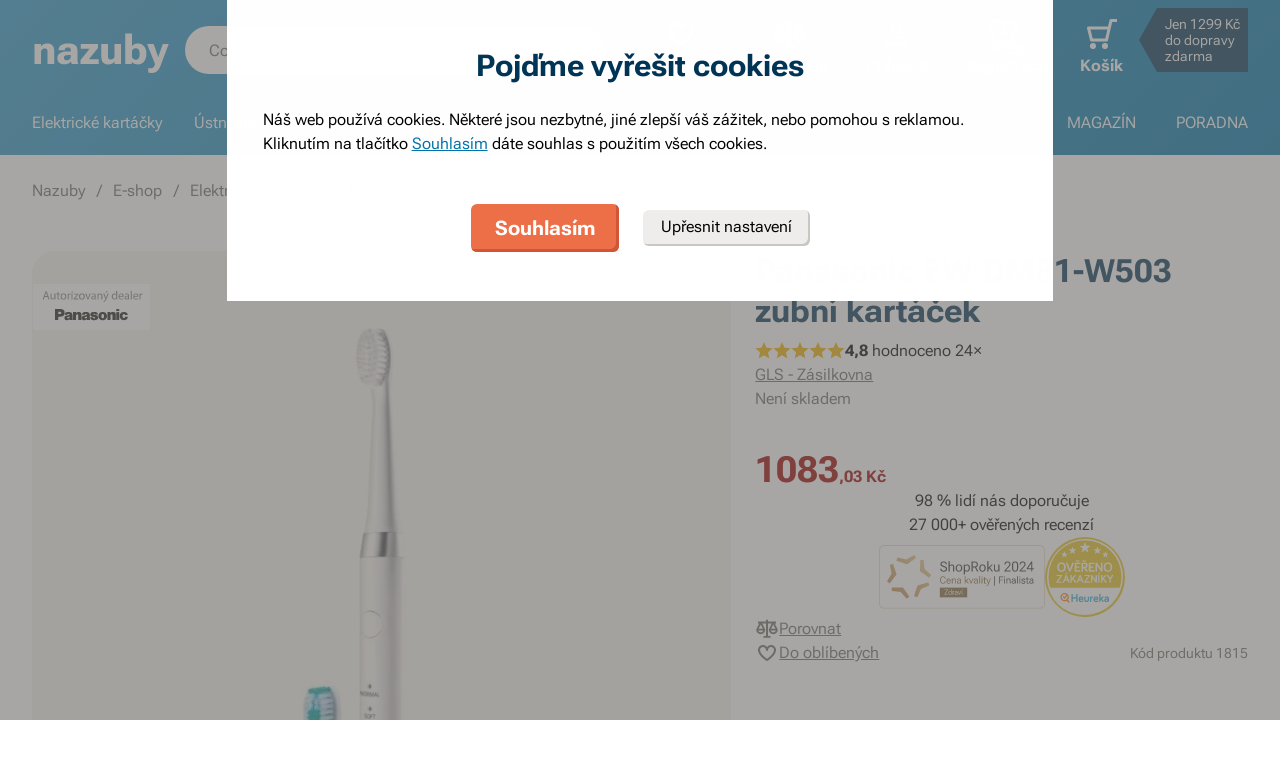

--- FILE ---
content_type: text/html; charset=utf-8
request_url: https://www.nazuby.cz/panasonic-ew-dm81-w503-zubni-kartacek
body_size: 100452
content:
<!DOCTYPE html><html lang="cs"><head><meta charSet="utf-8"/><title>Panasonic EW-DM81-W503 zubní kartáček - Nazuby.cz</title><meta name="viewport" content="initial-scale=1.0, width=device-width"/><meta name="theme-color" content="#379dcf"/><link rel="apple-touch-icon" sizes="180x180" href="https://www.nazuby.cz/resources/favicon/apple-touch-icon.png"/><link rel="icon" type="image/png" sizes="32x32" href="https://www.nazuby.cz/resources/favicon/favicon-32x32.png"/><link rel="icon" type="image/png" sizes="16x16" href="https://www.nazuby.cz/resources/favicon/favicon-16x16.png"/><link rel="mask-icon" href="https://www.nazuby.cz/resources/favicon/safari-pinned-tab.svg" color="#5bbad5"/><link rel="search" type="application/opensearchdescription+xml" href="/opensearch.xml" title="Nazuby.cz"/><meta name="msapplication-TileColor" content="#ffffff"/><meta name="description" content="sonická technologie, 31 000 pohybů za minutu, indikátor nabíjení, nabíjecí stojánek, 2 hlavice v balení"/><meta name="robots" content="index, follow"/><link rel="canonical" href="https://www.nazuby.cz/panasonic-ew-dm81-w503-zubni-kartacek"/><meta name="og:title" content="Panasonic EW-DM81-W503 zubní kartáček - Nazuby.cz"/><meta name="og:image" content="https://www.nazuby.cz/static/img/social-image.png"/><meta name="twitter:title" content="Panasonic EW-DM81-W503 zubní kartáček - Nazuby.cz"/><meta name="twitter:description" content="sonická technologie, 31 000 pohybů za minutu, indikátor nabíjení, nabíjecí stojánek, 2 hlavice v balení"/><meta name="twitter:image" content="https://www.nazuby.cz/static/img/social-image.png"/><style type="text/css">@media not all and (min-width:0px) and (max-width:680px){.u-at-mobile{display:none!important;}}
@media not all and (min-width:681px) and (max-width:767px){.u-at-tablet{display:none!important;}}
@media not all and (min-width:768px) and (max-width:999px){.u-at-sm{display:none!important;}}
@media not all and (min-width:1000px) and (max-width:1279px){.u-at-desktop{display:none!important;}}
@media not all and (min-width:1280px){.u-at-desktopLarge{display:none!important;}}
@media not all and (max-width:680px){.u-lessThan-tablet{display:none!important;}}
@media not all and (max-width:767px){.u-lessThan-sm{display:none!important;}}
@media not all and (max-width:999px){.u-lessThan-desktop{display:none!important;}}
@media not all and (max-width:1279px){.u-lessThan-desktopLarge{display:none!important;}}
@media not all and (min-width:681px){.u-greaterThan-mobile{display:none!important;}}
@media not all and (min-width:768px){.u-greaterThan-tablet{display:none!important;}}
@media not all and (min-width:1000px){.u-greaterThan-sm{display:none!important;}}
@media not all and (min-width:1280px){.u-greaterThan-desktop{display:none!important;}}
@media not all and (min-width:0px){.u-greaterThanOrEqual-mobile{display:none!important;}}
@media not all and (min-width:681px){.u-greaterThanOrEqual-tablet{display:none!important;}}
@media not all and (min-width:768px){.u-greaterThanOrEqual-sm{display:none!important;}}
@media not all and (min-width:1000px){.u-greaterThanOrEqual-desktop{display:none!important;}}
@media not all and (min-width:1280px){.u-greaterThanOrEqual-desktopLarge{display:none!important;}}
@media not all and (min-width:0px) and (max-width:680px){.u-between-mobile-tablet{display:none!important;}}
@media not all and (min-width:0px) and (max-width:767px){.u-between-mobile-sm{display:none!important;}}
@media not all and (min-width:0px) and (max-width:999px){.u-between-mobile-desktop{display:none!important;}}
@media not all and (min-width:0px) and (max-width:1279px){.u-between-mobile-desktopLarge{display:none!important;}}
@media not all and (min-width:681px) and (max-width:767px){.u-between-tablet-sm{display:none!important;}}
@media not all and (min-width:681px) and (max-width:999px){.u-between-tablet-desktop{display:none!important;}}
@media not all and (min-width:681px) and (max-width:1279px){.u-between-tablet-desktopLarge{display:none!important;}}
@media not all and (min-width:768px) and (max-width:999px){.u-between-sm-desktop{display:none!important;}}
@media not all and (min-width:768px) and (max-width:1279px){.u-between-sm-desktopLarge{display:none!important;}}
@media not all and (min-width:1000px) and (max-width:1279px){.u-between-desktop-desktopLarge{display:none!important;}}</style><link rel="preload" as="font" type="font/woff2" href="/_next/static/chunks/fonts/Roboto-Flex.woff2" crossorigin="anonymous"/><script type="application/ld+json">{"@context": "http://schema.org",
"@type": "BreadcrumbList",
"itemListElement": [
{"@type": "ListItem", "position": 1,"item": {"@id": "/","name": "Nazuby"}},
{"@type": "ListItem", "position": 2,"item": {"@id": "/e-shop","name": "E-shop"}},
{"@type": "ListItem", "position": 3,"item": {"@id": "/elektricke-zubni-kartacky","name": "Elektrické kartáčky"}},
{"@type": "ListItem", "position": 4,"item": {"@id": "/elektricke-zubni-kartacky-pro-dospele","name": "Pro dospělé"}},
{"@type": "ListItem", "position": 5,"item": {"@id": "/sonicky-zubni-kartacek","name": "Sonické"}}
]
}</script><script type="application/ld+json">{
  "@context": "http://schema.org/",
  "@type": "Product",
  "name": "Panasonic EW-DM81-W503 zubní kartáček",
  "gtin13": "5025232846153",
  "image": [
    "https://www.nazuby.cz/file/view/p351639",
    "https://www.nazuby.cz/file/view/p351640",
    "https://www.nazuby.cz/file/view/p351641",
    "https://www.nazuby.cz/file/view/p351642",
    "https://www.nazuby.cz/file/view/p351643",
    "https://www.nazuby.cz/file/view/p351644"
  ],
  "description": "Jemné čištění i linií podél dásní a odstraňování plaku z těžko dostupných míst. To nabízí sonický kartáček Panasonic EW-DM81-W503. Šetrnější čištění si jistě oblíbí osoby s citlivými zuby a dásněmi.",
  "sku": "1815",
  "brand": {
    "@type": "Brand",
    "name": "Panasonic"
  },
  "offers": {
    "@type": "Offer",
    "priceCurrency": "CZK",
    "price": "1083.03",
    "url": "https://www.nazuby.cz",
    "availability": "http://schema.org/OutOfStock",
    "shippingDetails": [
      {
      "@type": "OfferShippingDetails",
      "shippingRate": {
        "@type": "MonetaryAmount",
        "value": "89",
        "currency": "CZK"
      },
      "shippingDestination": {
        "@type": "DefinedRegion",
        "addressCountry": "CZ"
      },
      "deliveryTime": {
        "@type": "ShippingDeliveryTime",
        "handlingTime": {
          "@type": "QuantitativeValue",
          "minValue": 0,
          "maxValue": 1,
          "unitCode": "DAY"
        },
        "transitTime": {
          "@type": "QuantitativeValue",
          "minValue": 1,
          "maxValue": 1,
          "unitCode": "DAY"
        }
      }
    }, 
      {
      "@type": "OfferShippingDetails",
      "shippingRate": {
        "@type": "MonetaryAmount",
        "value": "89",
        "currency": "CZK"
      },
      "shippingDestination": {
        "@type": "DefinedRegion",
        "addressCountry": "CZ"
      },
      "deliveryTime": {
        "@type": "ShippingDeliveryTime",
        "handlingTime": {
          "@type": "QuantitativeValue",
          "minValue": 0,
          "maxValue": 1,
          "unitCode": "DAY"
        },
        "transitTime": {
          "@type": "QuantitativeValue",
          "minValue": 1,
          "maxValue": 1,
          "unitCode": "DAY"
        }
      }
    }, 
      {
      "@type": "OfferShippingDetails",
      "shippingRate": {
        "@type": "MonetaryAmount",
        "value": "69",
        "currency": "CZK"
      },
      "shippingDestination": {
        "@type": "DefinedRegion",
        "addressCountry": "CZ"
      },
      "deliveryTime": {
        "@type": "ShippingDeliveryTime",
        "handlingTime": {
          "@type": "QuantitativeValue",
          "minValue": 0,
          "maxValue": 1,
          "unitCode": "DAY"
        },
        "transitTime": {
          "@type": "QuantitativeValue",
          "minValue": 1,
          "maxValue": 1,
          "unitCode": "DAY"
        }
      }
    }, 
      {
      "@type": "OfferShippingDetails",
      "shippingRate": {
        "@type": "MonetaryAmount",
        "value": "55",
        "currency": "CZK"
      },
      "shippingDestination": {
        "@type": "DefinedRegion",
        "addressCountry": "CZ"
      },
      "deliveryTime": {
        "@type": "ShippingDeliveryTime",
        "handlingTime": {
          "@type": "QuantitativeValue",
          "minValue": 0,
          "maxValue": 1,
          "unitCode": "DAY"
        },
        "transitTime": {
          "@type": "QuantitativeValue",
          "minValue": 1,
          "maxValue": 1,
          "unitCode": "DAY"
        }
      }
    }
    ]
  }
}</script><link rel="preload" as="image" href="https://www.nazuby.cz/file/img/p351639?type=p&amp;w=648&amp;h=648&amp;rt=sqr" media="(min-width: 681px)" imagesrcset="[data-uri] 1w, https://www.nazuby.cz/file/img/p351639?type=p&amp;w=372&amp;h=372&amp;rt=sqr 372w, https://www.nazuby.cz/file/img/p351639?type=p&amp;w=494&amp;h=494&amp;rt=sqr 494w, https://www.nazuby.cz/file/img/p351639?type=p&amp;w=550&amp;h=550&amp;rt=sqr 550w, https://www.nazuby.cz/file/img/p351639?type=p&amp;w=648&amp;h=648&amp;rt=sqr 648w, https://www.nazuby.cz/file/img/p351639?type=p&amp;w=744&amp;h=744&amp;rt=sqr 744w, https://www.nazuby.cz/file/img/p351639?type=p&amp;w=988&amp;h=988&amp;rt=sqr 988w, https://www.nazuby.cz/file/img/p351639?type=p&amp;w=1100&amp;h=1100&amp;rt=sqr 1100w, https://www.nazuby.cz/file/img/p351639?type=p&amp;w=1296&amp;h=1296&amp;rt=sqr 1296w" imagesizes="(max-width: 680px) 1px, (max-width: 1366px) 54vw, 648px"/><link rel="preload" as="image" href="https://www.nazuby.cz/file/img/2825?type=p&amp;i=0&amp;w=680&amp;h=680&amp;rt=sqr" media="(min-width: 769px)Min" imagesrcset="[data-uri] 1w, https://www.nazuby.cz/file/img/2825?type=p&amp;i=0&amp;w=360&amp;h=360&amp;rt=sqr 360w, https://www.nazuby.cz/file/img/2825?type=p&amp;i=0&amp;w=375&amp;h=375&amp;rt=sqr 375w, https://www.nazuby.cz/file/img/2825?type=p&amp;i=0&amp;w=425&amp;h=425&amp;rt=sqr 425w, https://www.nazuby.cz/file/img/2825?type=p&amp;i=0&amp;w=680&amp;h=680&amp;rt=sqr 680w, https://www.nazuby.cz/file/img/2825?type=p&amp;i=0&amp;w=720&amp;h=720&amp;rt=sqr 720w, https://www.nazuby.cz/file/img/2825?type=p&amp;i=0&amp;w=750&amp;h=750&amp;rt=sqr 750w, https://www.nazuby.cz/file/img/2825?type=p&amp;i=0&amp;w=850&amp;h=850&amp;rt=sqr 850w, https://www.nazuby.cz/file/img/2825?type=p&amp;i=0&amp;w=1360&amp;h=1360&amp;rt=sqr 1360w" imagesizes="(min-width: 769px) 1px, 100vw"/><link rel="preload" as="image" href="https://www.nazuby.cz/file/img/2825?type=p&amp;i=0&amp;w=680&amp;h=680&amp;rt=sqr" media="(min-width: 769px)Min" imagesrcset="[data-uri] 1w, https://www.nazuby.cz/file/img/2825?type=p&amp;i=0&amp;w=360&amp;h=360&amp;rt=sqr 360w, https://www.nazuby.cz/file/img/2825?type=p&amp;i=0&amp;w=375&amp;h=375&amp;rt=sqr 375w, https://www.nazuby.cz/file/img/2825?type=p&amp;i=0&amp;w=425&amp;h=425&amp;rt=sqr 425w, https://www.nazuby.cz/file/img/2825?type=p&amp;i=0&amp;w=680&amp;h=680&amp;rt=sqr 680w, https://www.nazuby.cz/file/img/2825?type=p&amp;i=0&amp;w=720&amp;h=720&amp;rt=sqr 720w, https://www.nazuby.cz/file/img/2825?type=p&amp;i=0&amp;w=750&amp;h=750&amp;rt=sqr 750w, https://www.nazuby.cz/file/img/2825?type=p&amp;i=0&amp;w=850&amp;h=850&amp;rt=sqr 850w, https://www.nazuby.cz/file/img/2825?type=p&amp;i=0&amp;w=1360&amp;h=1360&amp;rt=sqr 1360w" imagesizes="(min-width: 769px) 1px, 100vw"/><meta name="next-head-count" content="25"/><link rel="dns-prefetch" href="//googletagmanager.com"/><link rel="dns-prefetch" href="//api.mailkit.eu"/><link rel="dns-prefetch" href="//app.mailkit.eu"/><script>var _mailkit = _mailkit || [];
            _mailkit.push(['setAPIID','69609200']);
            _mailkit.push(['setDomain','www.nazuby.cz']);</script><script type="text/javascript" async="" src="//u.mailkit.eu/js/jsapi_v2.js"></script><style type="text/css">/*! normalize.css v3.0.0 | MIT License | git.io/normalize */html{font-family:sans-serif;-ms-text-size-adjust:100%;-webkit-text-size-adjust:100%}body{margin:0}article,aside,details,figcaption,figure,footer,header,hgroup,main,nav,section,summary{display:block}audio,canvas,progress,video{display:inline-block;vertical-align:baseline}audio:not([controls]){display:none;height:0}[hidden],template{display:none}a{background:transparent}a:active,a:hover{outline:0}abbr[title]{border-bottom:1px dotted}dfn{font-style:italic}h1{font-size:2em;margin:.67em 0}mark{background:#ff0;color:#000}small{font-size:80%}sub,sup{font-size:75%;line-height:0;position:relative;vertical-align:baseline}sup{top:-.5em}sub{bottom:-.25em}img{border:0}svg:not(html){overflow:hidden}figure{margin:1em 40px}hr{-webkit-box-sizing:content-box;box-sizing:content-box;height:0}pre{overflow:auto}code,kbd,pre,samp{font-family:monospace,monospace;font-size:1em}button,input,optgroup,select,textarea{color:inherit;font:inherit;margin:0}button{overflow:visible}button,select{text-transform:none}button,html input[type=button],input[type=reset],input[type=submit]{-webkit-appearance:button;cursor:pointer}button[disabled],html input[disabled]{cursor:default}button::-moz-focus-inner,input::-moz-focus-inner{border:0;padding:0}input{line-height:normal}input[type=checkbox],input[type=radio]{-webkit-box-sizing:border-box;box-sizing:border-box;padding:0}input[type=number]::-webkit-inner-spin-button,input[type=number]::-webkit-outer-spin-button{height:auto}input[type=search]{-webkit-appearance:textfield;-webkit-box-sizing:content-box;box-sizing:content-box}input[type=search]::-webkit-search-cancel-button,input[type=search]::-webkit-search-decoration{-webkit-appearance:none}fieldset{border:1px solid silver;margin:0 2px;padding:.35em .625em .75em}legend{border:0;padding:0}textarea{overflow:auto}optgroup{font-weight:700}table{border-collapse:collapse;border-spacing:0}td,th{padding:0}figure{margin:0}figcaption{margin:1.6875rem 0}*,:after,:before{-webkit-box-sizing:border-box;box-sizing:border-box}@font-face{font-family:Roboto Flex;font-weight:400 700;font-stretch:110%;font-style:oblique 0deg 10deg;font-variation-settings:"GRAD" 10;font-display:swap;src:url(/_next/static/chunks/fonts/Roboto-Flex.woff2) format("woff2")}@supports not (font-variation-settings:normal){@font-face{font-family:Roboto Flex;font-weight:400;font-style:normal;font-display:swap;src:url(/_next/static/chunks/fonts/Roboto-Regular.woff2) format("woff2"),url(/_next/static/chunks/fonts/Roboto-Regular.woff) format("woff")}}@supports not (font-variation-settings:normal){@font-face{font-family:Roboto Flex;font-weight:700;font-style:normal;font-display:swap;src:url(/_next/static/chunks/fonts/Roboto-Bold.woff2) format("woff2"),url(/_next/static/chunks/fonts/Roboto-Bold.woff) format("woff")}}body,html{font-family:Roboto Flex,sans-serif}body{text-rendering:optimizeLegibility;-webkit-font-smoothing:antialiased;-moz-osx-font-smoothing:grayscale;-moz-font-feature-settings:"liga" on}.baseline,dl,fieldset,h1,h2,h3,h4,h5,h6,ol,p,pre,svg text,table,ul{margin-bottom:0;margin-top:0;font-weight:400;color:#000}h1,h2,h3,h4,h5,h6{font-size:18px;line-height:1.3333333333}a,b,body,h1,h2,h3,h4,h5,h6,i,li,p,span,strong{font-variation-settings:"GRAD" var(--font-grad,10)}b,strong{--font-grad:0;font-weight:700}i{font-style:oblique 10deg}body,html{font-size:16px;line-height:1.5;color:#000}body{overflow-anchor:none}:focus:not([data-focus-visible-added]){outline:none}[data-focus-visible-added]{outline:2px solid var(--border-color-focus);outline-offset:2px}a{color:inherit;text-decoration:none;text-rendering:optimizeLegibility;-webkit-font-smoothing:antialiased;-moz-osx-font-smoothing:grayscale;-moz-font-feature-settings:"liga" on;-webkit-transition:all .3s cubic-bezier(.23,1,.32,1);transition:all .3s cubic-bezier(.23,1,.32,1)}button{padding:0;border:0;background-color:transparent}img,picture{max-width:100%;height:auto;display:block}.wrapper{margin:0 auto;max-width:1500px}.grid-flex{display:-webkit-box;display:-ms-flexbox;display:flex;-webkit-box-orient:horizontal;-webkit-box-direction:normal;-ms-flex-flow:row wrap;flex-flow:row wrap;-webkit-box-pack:center;-ms-flex-pack:center;justify-content:center;position:relative;padding:0 1.785714286%;margin:0 auto;list-style-type:none}@media(max-width:999px){.grid-flex{padding:0 1.5625%}}@media(max-width:680px){.grid-flex{padding:0;-webkit-box-orient:horizontal;-webkit-box-direction:normal;-ms-flex-flow:row wrap;flex-flow:row wrap}}.grid-flex.grid--left{-webkit-box-pack:start;-ms-flex-pack:start;justify-content:flex-start}@media(max-width:680px){.grid-flex.grid--left{-webkit-box-pack:center;-ms-flex-pack:center;justify-content:center}.grid-flex.grid--s-left{-webkit-box-pack:start;-ms-flex-pack:start;justify-content:flex-start}}.grid-flex.grid--right{-webkit-box-pack:end;-ms-flex-pack:end;justify-content:flex-end}.grid-flex.grid--sides{-webkit-box-pack:justify;-ms-flex-pack:justify;justify-content:space-between}.grid-flex.grid--border>.grid__col{padding-top:0;padding-bottom:0;border:1px solid #eeedeb;border-width:1px 0 0 1px}@media(min-width:681px){.grid-flex.grid--border>.grid__col:after,.grid-flex.grid--border>.grid__col:before{content:"";position:absolute;background-color:#eeedeb}.grid-flex.grid--border>.grid__col:before{top:-1px;right:-1px;bottom:-1px;width:1px}.grid-flex.grid--border>.grid__col:after{height:1px;left:-1px;right:0;bottom:-1px}}@media(max-width:680px){.grid-flex.grid--border>.grid__col{border-width:0 0 1px}.grid-flex.grid--border>.grid__col:first-child{border-width:1px 0}}.grid-flex.grid--border>.grid__col.grid__col--narrow{margin-left:.446428571%}@media(max-width:680px){.grid-flex.grid--s-border>.grid__col{padding-top:0;padding-bottom:0;border:solid #eeedeb;border-width:0 0 1px}.grid-flex.grid--s-border>.grid__col:first-child{border-width:1px 0}}.grid-flex.grid--no-vertical-padding>.grid__col{padding-top:0;padding-bottom:0}.grid-flex.grid--no-padding{padding:0}@media screen and (min-width:681px)and (max-width:999px){.grid-flex.grid--m-no-padding{padding:0}.grid-flex.grid--m-center{-webkit-box-pack:center;-ms-flex-pack:center;justify-content:center}}@media(max-width:680px){.grid-flex.grid--s-narrow{padding-left:1.666666667%;padding-right:1.666666667%}.grid-flex.grid--s-no-vertical-padding>.grid__col{padding-top:0;padding-bottom:0}}.grid__col{-webkit-box-flex:1;-ms-flex:1 0;flex:1 0;position:relative;padding:24px 1.785714286%}@media(max-width:999px){.grid__col{padding-left:1.5625%;padding-right:1.5625%}}@media(max-width:680px){.grid__col{margin-left:0;margin-right:0;padding-left:6.666666667%;padding-right:6.666666667%;-webkit-box-flex:1;-ms-flex:1 0 100%;flex:1 0 100%;max-width:100%}.grid__col.u-hidden-md{display:block}}.grid__col.grid__col--no-padding{padding:0!important}@media(max-width:680px){.grid__col.grid__col--no-padding.grid__col--s-full{padding-left:6.666666667%!important;padding-right:6.666666667%!important}.grid__col.grid__col--no-padding.grid__col--s-full.grid__col--s-no-padding{padding:0!important}}.grid__col.grid__col--1of1{-webkit-box-flex:0;-ms-flex:0 0 100%;flex:0 0 100%;max-width:100%}@media(min-width:681px){.grid__col.grid__col--5of6{-webkit-box-flex:0;-ms-flex:0 0 100%;flex:0 0 100%;max-width:100%}}@media(min-width:1000px){.grid__col.grid__col--5of6{-webkit-box-flex:0;-ms-flex:0 0 83.3333334%;flex:0 0 83.3333334%;max-width:83.3333334%}}@media(min-width:681px){.grid__col.grid__col--3of4{-webkit-box-flex:0;-ms-flex:0 0 75%;flex:0 0 75%;max-width:75%}.grid__col.grid__col--2of3{-webkit-box-flex:0;-ms-flex:0 0 66.666666%;flex:0 0 66.666666%;max-width:66.666666%}.grid__col.grid__col--3of5{-webkit-box-flex:0;-ms-flex:0 0 60%;flex:0 0 60%;max-width:60%}.grid__col.grid__col--1of2{-webkit-box-flex:0;-ms-flex:0 0 50%;flex:0 0 50%;max-width:50%}.grid__col.grid__col--2of5{-webkit-box-flex:0;-ms-flex:0 0 40%;flex:0 0 40%;max-width:40%}.grid__col.grid__col--1of3{-webkit-box-flex:0;-ms-flex:0 0 50%;flex:0 0 50%;max-width:50%}}@media(min-width:1000px){.grid__col.grid__col--1of3{-webkit-box-flex:0;-ms-flex:0 0 33.333333%;flex:0 0 33.333333%;max-width:33.333333%}}@media(min-width:681px){.grid__col.grid__col--3of10{-webkit-box-flex:0;-ms-flex:0 0 30%;flex:0 0 30%;max-width:30%}.grid__col.grid__col--1of4{-webkit-box-flex:0;-ms-flex:0 0 33.333333%;flex:0 0 33.333333%;max-width:33.333333%}}@media(min-width:1000px){.grid__col.grid__col--1of4{-webkit-box-flex:0;-ms-flex:0 0 25%;flex:0 0 25%;max-width:25%}}@media(min-width:681px){.grid__col.grid__col--1of5{-webkit-box-flex:0;-ms-flex:0 0 20%;flex:0 0 20%;max-width:20%}.grid__col.grid__col--1of6{-webkit-box-flex:0;-ms-flex:0 0 25%;flex:0 0 25%;max-width:25%}}@media(min-width:1000px){.grid__col.grid__col--1of6{-webkit-box-flex:0;-ms-flex:0 0 16.666666667%;flex:0 0 16.666666667%;max-width:16.666666667%}}@media(min-width:1000px)and (max-width:1252px){.grid__col.grid__col--l-1of3{-webkit-box-flex:0;-ms-flex:0 0 33.3333333333%;flex:0 0 33.3333333333%;max-width:33.3333333333%}}@media(min-width:681px)and (max-width:999px){.grid__col.grid__col--m-1of1{-webkit-box-flex:0;-ms-flex:0 0 100%;flex:0 0 100%;max-width:100%}.grid__col.grid__col--m-2of3{-webkit-box-flex:0;-ms-flex:0 0 66.666666%;flex:0 0 66.666666%;max-width:66.666666%}.grid__col.grid__col--m-3of5{-webkit-box-flex:0;-ms-flex:0 0 60%;flex:0 0 60%;max-width:60%}.grid__col.grid__col--m-1of2{-webkit-box-flex:0;-ms-flex:0 0 50%;flex:0 0 50%;max-width:50%}.grid__col.grid__col--m-2of5{-webkit-box-flex:0;-ms-flex:0 0 40%;flex:0 0 40%;max-width:40%}.grid__col.grid__col--m-1of3{-webkit-box-flex:0;-ms-flex:0 0 33.333333%;flex:0 0 33.333333%;max-width:33.333333%}.grid__col.grid__col--m-1of6{-webkit-box-flex:0;-ms-flex:0 0 16.666666667%;flex:0 0 16.666666667%;max-width:16.666666667%}}@media(max-width:680px){.grid__col.grid__col--s-1of2{-webkit-box-flex:1;-ms-flex:1 0 45%;flex:1 0 45%;max-width:45%}.grid__col.grid__col--s-1of2,.grid__col.grid__col--s-1of3{margin-left:0;margin-right:0;padding-left:1.666666667%;padding-right:1.666666667%}.grid__col.grid__col--s-1of3{-webkit-box-flex:0;-ms-flex:0 0 30%;flex:0 0 30%;max-width:30%}.grid__col.grid__col--s-narrow{-webkit-box-flex:1;-ms-flex:1 0 90.66666668%;flex:1 0 90.66666668%;margin-left:3.333333334%;margin-right:3.333333334%;padding-left:3.333333334%;padding-right:3.333333334%}}.grid__col.grid__col--narrow{padding-left:1.339285714%;padding-right:1.339285714%;margin-left:.446428571%;margin-right:.446428571%}@media(min-width:681px){.grid__col.grid__col--narrow.grid__col--1of3,.grid__col.grid__col--narrow.grid__col--1of4{-webkit-box-flex:0;-ms-flex:0 0 32.440475857%;flex:0 0 32.440475857%;max-width:32.440475857%}}@media(min-width:1000px){.grid__col.grid__col--narrow.grid__col--1of4{-webkit-box-flex:0;-ms-flex:0 0 24.107142857%;flex:0 0 24.107142857%;max-width:24.107142857%}}@media(min-width:681px){.grid__col.grid__col--narrow.grid__col--1of5{-webkit-box-flex:0;-ms-flex:0 0 19.107142857%;flex:0 0 19.107142857%;max-width:19.107142857%}.grid__col.grid__col--narrow.grid__col--1of6{-webkit-box-flex:0;-ms-flex:0 0 24.107142857%;flex:0 0 24.107142857%;max-width:24.107142857%}}@media(min-width:1000px){.grid__col.grid__col--narrow.grid__col--1of6{-webkit-box-flex:0;-ms-flex:0 0 15.773809524%;flex:0 0 15.773809524%;max-width:15.773809524%}}.grid__col.grid__col--full,.grid__col.grid__col--nesting{padding:0}.grid__col.grid__col--nesting>.grid-flex{padding-left:0;padding-right:0}@media(max-width:680px){.grid__col.grid__col--nesting>.grid--s-narrow{padding-left:1.666666667%;padding-right:1.666666667%}}@media(min-width:681px){.grid__col.grid__col--nesting.grid__col .grid__col--narrow.grid__col--1of3{-webkit-box-flex:0;-ms-flex:0 0 49.107142857%;flex:0 0 49.107142857%;max-width:49.107142857%}}@media(min-width:1000px){.grid__col.grid__col--nesting.grid__col .grid__col--narrow.grid__col--1of3{-webkit-box-flex:0;-ms-flex:0 0 32.440475857%;flex:0 0 32.440475857%;max-width:32.440475857%}}@media(min-width:681px){.grid__col.grid__col--nesting.grid__col .grid__col--narrow.grid__col--1of4{-webkit-box-flex:0;-ms-flex:0 0 32.440475857%;flex:0 0 32.440475857%;max-width:32.440475857%}}@media(min-width:1000px){.grid__col.grid__col--nesting.grid__col .grid__col--narrow.grid__col--1of4{-webkit-box-flex:0;-ms-flex:0 0 24.107142857%;flex:0 0 24.107142857%;max-width:24.107142857%}}@media(min-width:681px){.grid__col.grid__col--nesting.grid__col--3of4 .grid__col--narrow.grid__col--1of3{-webkit-box-flex:0;-ms-flex:0 0 48.8095238093%;flex:0 0 48.8095238093%;max-width:48.8095238093%}}@media(min-width:1000px){.grid__col.grid__col--nesting.grid__col--3of4 .grid__col--narrow.grid__col--1of3{-webkit-box-flex:0;-ms-flex:0 0 32.1428568093%;flex:0 0 32.1428568093%;max-width:32.1428568093%}}@media(min-width:681px){.grid__col.grid__col--nesting.grid__col--3of4 .grid__col--narrow.grid__col--1of4{-webkit-box-flex:0;-ms-flex:0 0 32.1428568093%;flex:0 0 32.1428568093%;max-width:32.1428568093%}}@media(min-width:1000px){.grid__col.grid__col--nesting.grid__col--3of4 .grid__col--narrow.grid__col--1of4{-webkit-box-flex:0;-ms-flex:0 0 23.8095238093%;flex:0 0 23.8095238093%;max-width:23.8095238093%}}.grid__col.grid__col--nesting.grid__col .grid__col,.grid__col.grid__col--nesting.grid__col--1of1 .grid__col{padding-left:1.785714286%;padding-right:1.785714286%}@media(max-width:999px){.grid__col.grid__col--nesting.grid__col .grid__col,.grid__col.grid__col--nesting.grid__col--1of1 .grid__col{padding-left:1.5625%;padding-right:1.5625%}}.grid__col.grid__col--nesting.grid__col .grid__col.grid__col--narrow,.grid__col.grid__col--nesting.grid__col--1of1 .grid__col.grid__col--narrow{padding-left:1.339285714%;padding-right:1.339285714%;margin-left:.446428571%;margin-right:.446428571%}.grid__col.grid__col--nesting.grid__col--5of6 .grid__col{padding-left:2.1428571432%;padding-right:2.1428571432%}@media(max-width:999px){.grid__col.grid__col--nesting.grid__col--5of6 .grid__col{padding-left:1.875%;padding-right:1.875%}}.grid__col.grid__col--nesting.grid__col--5of6 .grid__col.grid__col--narrow{padding-left:1.6071428568%;padding-right:1.6071428568%;margin-left:.5357142852%;margin-right:.5357142852%}.grid__col.grid__col--nesting.grid__col--3of4 .grid__col{padding-left:2.3809523813%;padding-right:2.3809523813%}@media(max-width:999px){.grid__col.grid__col--nesting.grid__col--3of4 .grid__col{padding-left:2.0833333333%;padding-right:2.0833333333%}}.grid__col.grid__col--nesting.grid__col--3of4 .grid__col.grid__col--narrow{padding-left:1.7857142853%;padding-right:1.7857142853%;margin-left:.5952380947%;margin-right:.5952380947%}.grid__col.grid__col--nesting.grid__col--2of3 .grid__col{padding-left:2.678571429%;padding-right:2.678571429%}@media(max-width:999px){.grid__col.grid__col--nesting.grid__col--2of3 .grid__col{padding-left:3.125%;padding-right:3.125%}}.grid__col.grid__col--nesting.grid__col--2of3 .grid__col.grid__col--narrow{padding-left:2.008928571%;padding-right:2.008928571%;margin-left:.6696428565%;margin-right:.6696428565%}.grid__col.grid__col--nesting.grid__col--1of3 .grid__col{padding-left:5.357142858%;padding-right:5.357142858%}@media(max-width:999px){.grid__col.grid__col--nesting.grid__col--1of3 .grid__col{padding-left:3.125%;padding-right:3.125%}}.grid__col.grid__col--nesting.grid__col--1of3 .grid__col.grid__col--narrow{padding-left:4.017857142%;padding-right:4.017857142%;margin-left:1.339285713%;margin-right:1.339285713%}@media(max-width:680px){.grid__col.grid__col--nesting .grid__col.grid__col--s-full{padding:24px 6.666666667%}.grid__col.grid__col--nesting .grid__col.grid__col--s-no-padding{padding:0}.grid__col.grid__col--nesting .grid__col .grid__col.grid__col--s-full.grid__col--s-full{-webkit-box-flex:1;-ms-flex:1 0 100%;flex:1 0 100%;max-width:100%;padding-left:6.666666667%;padding-right:6.666666667%}.grid__col.grid__col--narrow.grid__col--s-full,.grid__col.grid__col--s-full{-webkit-box-flex:1;-ms-flex:1 0 100%;flex:1 0 100%;max-width:100%;padding:24px 6.666666667%;margin:0}}.grid__col .grid__col.grid__col--nesting .grid__col.grid__col--s-no-padding{padding:0}@media(max-width:680px){.grid__col.grid__col--s-no-padding{padding:0}.grid__col.grid__col--s-no-vertical-padding{padding-top:0;padding-bottom:0}.grid__col.grid__col--s-order-1{-webkit-box-ordinal-group:2;-ms-flex-order:1;order:1}.grid__col.grid__col--s-order-2,.grid__col.grid__col--s-order-3{-webkit-box-ordinal-group:3;-ms-flex-order:2;order:2}}.form-fieldset{padding:12px 0 0;border:0}.form-fieldset,.form-item{position:relative;display:-webkit-box;display:-ms-flexbox;display:flex;-webkit-box-orient:vertical;-webkit-box-direction:normal;-ms-flex-flow:column nowrap;flex-flow:column nowrap}.form-item+.form-item{margin-top:12px}.form-item+.ds-checkbox{margin-top:24px}.form-item__label{line-height:24px;position:relative;color:#000}.form-item__input,.form-item__label{font-size:16px;font-size:1rem;line-height:1.5rem}.form-item__input{-webkit-appearance:none;-moz-appearance:none;appearance:none;background:#fff;padding:11px 12px 13px;border:1px solid #a3a19b;border-radius:6px;color:var(--text-color-primary);-webkit-transition:all .3s cubic-bezier(.23,1,.32,1);transition:all .3s cubic-bezier(.23,1,.32,1);height:48px;line-height:24px}.form-item__input--small{height:36px;padding:12px 7px}.form-item__input-currency{position:relative;padding:6px;z-index:0;overflow:hidden}@media(max-width:680px){.form-item__input-currency{font-size:14px}}.form-item__input-currency-input{background:hsla(0,0%,100%,0);border:0;padding:0;-webkit-box-shadow:none;box-shadow:none;max-width:100%;line-height:24px}@media(max-width:680px){.form-item__input-currency-input{font-size:16px;-webkit-transform:scale(.86) translateX(-5px);transform:scale(.86) translateX(-5px)}}.form-item__input-currency-text{position:absolute;left:6px;top:6px;z-index:-1;line-height:24px}@media(max-width:680px){.form-item__input-currency-text{font-size:14px;top:5px}}.form-item__input-currency-value{-ms-filter:"progid:DXImageTransform.Microsoft.Alpha(Opacity=0)";opacity:0;margin-right:3px}.wysiwyg{--arrow-mask:url('data:image/svg+xml,<svg xmlns="http://www.w3.org/2000/svg" width="16" height="16" fill="none"><path fill="%23000" d="m4.267 12-.934-.934 6.4-6.4H4V3.333h8v8h-1.333V5.6l-6.4 6.4Z"/></svg>') 0 0/100% 100%}.wysiwyg .like-h1,.wysiwyg h1:not(.not-wysiwyg h1){--font-slnt:0;font-size:30px;line-height:1.2;--font-grad:0;font-weight:700;color:#003556;margin-bottom:24px;margin-bottom:var(--spacing-4)}@media(max-width:680px){.wysiwyg .like-h1,.wysiwyg h1:not(.not-wysiwyg h1){font-size:21px;line-height:24px}}.wysiwyg .like-h2{--font-slnt:0;font-size:24px;line-height:1.25;--font-grad:0;font-weight:700;color:#40aee1;margin-bottom:24px;padding-top:24px;margin-bottom:var(--spacing-4)}@media(max-width:680px){.wysiwyg .like-h2{font-size:21px;line-height:24px;margin-bottom:12px;padding-top:12px}}.wysiwyg .like-h3,.wysiwyg h2:not(.not-wysiwyg h2){--font-slnt:0;font-size:18px;line-height:1.3333333333;--font-grad:0;font-weight:700;color:#40aee1;margin-bottom:24px;margin-bottom:var(--spacing-4)}@media(max-width:680px){.wysiwyg .like-h3,.wysiwyg h2:not(.not-wysiwyg h2){font-size:16px;line-height:24px;margin-bottom:12px}}.wysiwyg .like-h4,.wysiwyg h3:not(.not-wysiwyg h3){font-size:16px;line-height:1.5;color:#000;margin-bottom:24px;margin-bottom:var(--spacing-4)}@media(max-width:680px){.wysiwyg .like-h4,.wysiwyg h3:not(.not-wysiwyg h3){margin-bottom:12px}}.wysiwyg .like-h5,.wysiwyg h4:not(.not-wysiwyg h4){font-size:16px;line-height:1.5;color:#000;margin-bottom:24px;color:#6e6c68;margin-bottom:var(--spacing-4)}@media(max-width:680px){.wysiwyg .like-h5,.wysiwyg h4:not(.not-wysiwyg h4){margin-bottom:12px}}.wysiwyg .like-h6,.wysiwyg h5:not(.not-wysiwyg h5){--font-slnt:0;--font-grad:0;font-weight:700;margin-bottom:var(--spacing-4)}@media(max-width:680px){.wysiwyg .like-h6,.wysiwyg h5:not(.not-wysiwyg h5){margin-bottom:12px}}.wysiwyg ol:not(.not-wysiwyg ol){list-style:none;padding-left:0;margin-bottom:var(--spacing-6);counter-reset:item}.wysiwyg ol:not(.not-wysiwyg ol) li{padding-left:30px;position:relative}.wysiwyg ol:not(.not-wysiwyg ol) li:before{content:"";position:absolute}@media(max-width:680px){.wysiwyg ol:not(.not-wysiwyg ol) li{padding-left:24px}}.wysiwyg ol:not(.not-wysiwyg ol) li{margin-bottom:0}.wysiwyg ol:not(.not-wysiwyg ol) li:before{content:counter(item) ".";counter-increment:item;top:0;left:0}.wysiwyg ol:not(.not-wysiwyg ol) li+li{margin-top:var(--spacing-2);margin-bottom:0}.wysiwyg ol:not(.not-wysiwyg ol) li ol,.wysiwyg ol:not(.not-wysiwyg ol) li ul{margin-top:var(--spacing-2);margin-bottom:var(--spacing-2)}.wysiwyg ol:not(.not-wysiwyg ol) li ol>li{padding-left:54px}.wysiwyg ol:not(.not-wysiwyg ol) li ol>li:before{content:counters(item,".") "."}@media(max-width:680px){.wysiwyg ol:not(.not-wysiwyg ol) li ol{margin-top:12px}.wysiwyg ol:not(.not-wysiwyg ol) li ol>li{padding-left:42px}}.wysiwyg ol:not(.not-wysiwyg ol) li ul>li{padding-left:30px}.wysiwyg ol:not(.not-wysiwyg ol) li ul>li:before{content:"";top:10px;left:1px}@media(max-width:680px){.wysiwyg ol:not(.not-wysiwyg ol) li ul{margin-top:12px}.wysiwyg ol:not(.not-wysiwyg ol) li ul>li{padding-left:24px}}.wysiwyg p:not([class]):not(.not-wysiwyg p){margin-bottom:var(--spacing-6)}@media(max-width:680px){.wysiwyg p:not([class]):not(.not-wysiwyg p){margin-bottom:var(--spacing-4)}.wysiwyg p:not([class]):not(.not-wysiwyg p):last-child{margin-bottom:var(--spacing-6)}}.wysiwyg ul:not(.not-wysiwyg ul){list-style:none;padding-left:0;margin-bottom:var(--spacing-6)}.wysiwyg ul:not(.not-wysiwyg ul) li{padding-left:30px;position:relative}.wysiwyg ul:not(.not-wysiwyg ul) li:before{content:"";position:absolute}@media(max-width:680px){.wysiwyg ul:not(.not-wysiwyg ul) li{padding-left:24px}}.wysiwyg ul:not(.not-wysiwyg ul) li{padding-left:1em}.wysiwyg ul:not(.not-wysiwyg ul) li:before{content:"•";left:0;top:0}.wysiwyg ul:not(.not-wysiwyg ul) li+li{margin-top:var(--spacing-2)}.wysiwyg ul:not(.not-wysiwyg ul) li ol,.wysiwyg ul:not(.not-wysiwyg ul) li ul{margin-top:var(--spacing-2);margin-bottom:var(--spacing-2)}.wysiwyg ul:not(.not-wysiwyg ul) li ol{margin-top:24px}.wysiwyg ul:not(.not-wysiwyg ul) li ol li{padding-left:54px}.wysiwyg ul:not(.not-wysiwyg ul) li ol li:before{background:none}@media(max-width:680px){.wysiwyg ul:not(.not-wysiwyg ul) li ol{margin-top:12px}.wysiwyg ul:not(.not-wysiwyg ul) li ol li{padding-left:42px}.wysiwyg ul:not(.not-wysiwyg ul) li:before{left:9px}}.wysiwyg hr{width:20.6%;max-width:168px;height:1px;background-color:#6e6c68;border:0;margin:48px auto}.wysiwyg hr.left{margin-left:0;margin-right:0}@media(max-width:680px){.wysiwyg hr{margin:24px auto;width:29.5%}.wysiwyg hr.left{margin-left:auto;margin-right:auto}}.wysiwyg .infobox{padding:24px 2.777777778%;background-color:#f7f6f4;min-width:100%}.u-background--light .wysiwyg .infobox{background-color:#fff}.wysiwyg .infobox p{position:relative;margin:0;padding-left:30px}.wysiwyg .infobox p:before{content:"";position:absolute;left:0;top:0;width:24px;height:24px;background-image:url(/static/svg/fill/interface-information.svg);background-size:100%}.wysiwyg .infobox p:last-child{margin-bottom:0!important}@media(max-width:680px){.wysiwyg .infobox{padding:12px 3.5743%}.u-background--light.u-background--s-white .wysiwyg .infobox{background-color:#f7f6f4}}.wysiwyg .benefits:not(.not-wysiwyg .benefits){list-style:none;padding-left:0;display:block;margin-bottom:24px;padding-top:0;text-align:left;padding-bottom:0}.wysiwyg .benefits:not(.not-wysiwyg .benefits) li{padding-left:30px;position:relative}.wysiwyg .benefits:not(.not-wysiwyg .benefits) li:before{content:"";position:absolute}@media(max-width:680px){.wysiwyg .benefits:not(.not-wysiwyg .benefits) li{padding-left:24px}}.wysiwyg .benefits:not(.not-wysiwyg .benefits) li{margin-bottom:0}.wysiwyg .benefits:not(.not-wysiwyg .benefits) li:before{width:18px;height:18px;top:4px;left:-3px;background-image:url(/static/svg/line/g-check.svg);background-size:100%;background-color:transparent}.wysiwyg .benefits:not(.not-wysiwyg .benefits).small li{font-size:14px;line-height:18px;padding-left:24px}.wysiwyg .benefits:not(.not-wysiwyg .benefits).small li:before{top:-1px}@media(max-width:680px){.wysiwyg .benefits:not(.not-wysiwyg .benefits){margin-bottom:12px}}.text-heading-2xl{color:currentColor;font-size:36px;font-size:2.25rem;line-height:40px;line-height:2.5rem;--font-grad:0;font-weight:700}@media only screen and (min-width:1367px){.text-heading-2xl{font-size:3rem;line-height:3.5rem}}.text-heading-xl{color:currentColor;font-size:24px;font-size:1.5rem;line-height:32px;line-height:2rem;--font-grad:0;font-weight:700}@media only screen and (min-width:1367px){.text-heading-xl{font-size:2rem;line-height:2.5rem}}.text-heading-lg{color:currentColor;font-size:22px;font-size:1.375rem;line-height:32px;line-height:2rem;--font-grad:0;font-weight:700}@media only screen and (min-width:1367px){.text-heading-lg{font-size:1.75rem;line-height:2.5rem}}.text-heading-md{color:currentColor;font-size:20px;font-size:1.25rem;line-height:32px;line-height:2rem;--font-grad:0;font-weight:700}@media only screen and (min-width:1367px){.text-heading-md{font-size:1.3125rem}}.text-heading-sm{font-size:18px;font-size:1.125rem}.text-heading-accordeon,.text-heading-sm{color:currentColor;line-height:24px;line-height:1.5rem;--font-grad:0;font-weight:700}.text-heading-accordeon{font-size:21px;font-size:1.3125rem}@media only screen and (min-width:1367px){.text-heading-accordeon{font-size:1.5rem;line-height:2rem}}.text-perex{color:currentColor;font-size:24px;font-size:1.5rem;line-height:36px;line-height:2.25rem}@media only screen and (min-width:1367px){.text-perex{font-size:1.75rem;line-height:2.5rem}}.text-body-lg-bold{--font-grad:0;font-weight:700}.text-body-lg-bold,.text-body-lg-regular{color:currentColor;font-size:24px;font-size:1.5rem;line-height:32px;line-height:2rem}.text-body-md-bold,.text-body-md-regular{color:currentColor;font-size:20px;font-size:1.25rem;line-height:32px;line-height:2rem}.text-body-md-bold{--font-grad:0;font-weight:700}.text-body-md-italic{color:currentColor;font-size:20px;font-size:1.25rem;font-style:italic;line-height:32px;line-height:2rem;font-style:oblique 10deg}.text-body-sm-bold,.text-body-sm-regular{color:currentColor;font-size:16px;font-size:1rem;line-height:24px;line-height:1.5rem}.text-body-sm-bold{--font-grad:0;font-weight:700}.text-body-sm-italic{font-style:italic;font-style:oblique 10deg}.text-body-sm-italic,.text-body-sm-link{color:currentColor;font-size:16px;font-size:1rem;line-height:24px;line-height:1.5rem}.text-body-sm-link{text-decoration:underline}.text-body-xs-bold,.text-body-xs-regular{color:currentColor;font-size:14px;font-size:.875rem;line-height:20px;line-height:1.25rem}.text-body-xs-bold{--font-grad:0;font-weight:700}.text-body-xs-link{text-decoration:underline}.text-body-xs-italic,.text-body-xs-link{color:currentColor;font-size:14px;font-size:.875rem;line-height:20px;line-height:1.25rem}.text-body-xs-italic{font-style:italic;font-style:oblique 10deg}.text-cta-bold,.text-cta-regular{color:currentColor;font-size:24px;font-size:1.5rem;line-height:24px;line-height:1.5rem;--font-grad:0;font-weight:700}.text-price-default,.text-sale{color:currentColor;font-size:36px;font-size:2.25rem;line-height:40px;line-height:2.5rem;--font-grad:0;font-weight:700}.text-sale{text-decoration:line-through}@media only screen and (min-width:1367px){.text-sale{font-size:2.5rem;line-height:2.625rem}}.text-info-sm-bold,.text-info-sm-regular{color:currentColor;font-size:16px;font-size:1rem;line-height:20px;line-height:1.25rem}.text-info-sm-bold{--font-grad:0;font-weight:700}.text-info-xs-bold,.text-info-xs-regular{color:currentColor;font-size:14px;font-size:.875rem;line-height:16px;line-height:1rem}.text-info-xs-bold{--font-grad:0;font-weight:700}html{--text-color-primary:#000;--text-color-disabled:#a3a19b;--text-color-brand:#003556;--text-color-secondary:#6e6c68;--text-color-on-brand:#fff;--text-color-success:#457d00;--text-color-on-success:#457d00;--text-color-primary-hover:#000;--text-color-primary-disabled:#a3a19b;--text-color-secondary-hover:#6e6c68;--text-color-secondary-focus:#000;--text-color-error:#d52e2e;--color-icon-primary:#000;--color-icon-brand:#003556;--color-icon-brand-hover:#6e6c68;--color-icon-on-brand:#fff;--color-icon-secondary:#c9c7c1;--color-icon-active:#003556;--color-icon-hover:#bee9fd;--color-icon-primary-hover:#413f39;--color-icon-secondary-hover:#c9c7c1;--color-icon-secondary-focus:#000;--color-icon-tertiary:#6e6c68;--color-icon-success:#83ba00;--color-icon-on-success:#457d00;--color-icon-error:#9c0000;--color-icon-alert:#561500;--background-color-primary:#fff;--background-color-secondary:#f7f6f4;--background-color-active:#def4fe;--background-color-tertiary:#eeedeb;--background-color-tertiary-hover:#d9d8d5;--background-color-tertiary-disabled:#eeedeb;--background-color-brand-primary:#def4fe;--background-color-success:#dcffb4;--background-color-brand-secondary:#003556;--background-color-quaternary:#d9d8d5;--background-color-secondary-hover:#f7f6f4;--background-color-on-brand-transparent:rgba(10,84,126,.5);--background-color-primary-hover:#fff;--background-color-primary-focus:#fff;--background-color-brand-light:#f2fbff;--background-color-success-light:#eeffda;--background-color-alert:#fff9a0;--border-color-primary:#c9c7c1;--border-color-hover:#68c0ea;--border-color-active:#0074ab;--border-color-secondary:#6e6c68;--border-color-focus:#68c0ea;--border-color-success:#457d00;--border-color-error:#ff542c;--border-color-divider:#e3e2df;--gradient-bg-brand:linear-gradient(134.99999914622634deg,#e7f7ff,#ade5ff);--gradient-bg-header:linear-gradient(134.99999914622634deg,#2c9bce,#0074ab);--radius-lg:8px;--radius-sm:4px;--radius-xs:2px;--radius-2xl:24px;--radius-md:6px;--radius-xl:16px;--spacing-1:4px;--spacing-2:8px;--spacing-3:12px;--spacing-4:16px;--spacing-5:20px;--spacing-6:24px;--spacing-7:28px;--spacing-8:32px;--spacing-9:36px;--spacing-10:40px;--spacing-12:48px;--spacing-14:56px;--spacing-16:64px;--spacing-18:72px;--spacing-20:80px;--spacing-24:96px;--spacing-26:104px;--spacing-29:116px;--spacing-30:120px;--spacing-0_5:2px;--shadow-primary:0px 0px 24px 0px rgba(0,0,0,.1);--shadow-button-primary-sm-resting:inset -2px -2px 0px 0px #cf5637;--shadow-button-primary-sm-hover:inset -2px -2px 0px 0px #a72c09;--shadow-button-primary-sm-disabled:inset -2px -2px 0px 0px #cf5637;--shadow-button-primary-md-resting:inset -3px -3px 0px 0px #cf5637;--shadow-button-primary-md-hover:inset -3px -3px 0px 0px #a72c09;--shadow-button-primary-md-disabled:inset -3px -3px 0px 0px #cf5637;--shadow-button-secondary-sm-resting:inset -2px -2px 0px 0px #c9c7c1;--shadow-button-secondary-sm-hover:inset -2px -2px 0px 0px #a3a19b;--shadow-button-secondary-sm-disabled:inset -2px -2px 0px 0px #c9c7c1;--shadow-button-secondary-md-resting:inset -3px -3px 0px 0px #c9c7c1;--shadow-button-secondary-md-hover:inset -3px -3px 0px 0px #a3a19b;--shadow-button-secondary-md-disabled:inset -3px -3px 0px 0px #c9c7c1;--shadow-button-tertiary-sm-resting:inset -2px -2px 0px 0px #a3a19b;--shadow-button-tertiary-sm-hover:inset -2px -2px 0px 0px #a3a19b;--shadow-button-tertiary-sm-disabled:inset -2px -2px 0px 0px #a3a19b;--shadow-button-tertiary-md-resting:inset -3px -3px 0px 0px #a3a19b;--shadow-button-tertiary-md-hover:inset -3px -3px 0px 0px #a3a19b;--shadow-button-tertiary-md-disabled:inset -3px -3px 0px 0px #a3a19b;--shadow-brand-hover:0px 0px 16px 0px #bee9fd;--shadow-brand-focus:0px 0px 16px 0px #bee9fd}.badge{-webkit-transition:all .3s cubic-bezier(.23,1,.32,1);transition:all .3s cubic-bezier(.23,1,.32,1);display:-webkit-inline-box;display:-ms-inline-flexbox;display:inline-flex;padding:0 var(--spacing-2);-webkit-box-pack:center;-ms-flex-pack:center;justify-content:center;-webkit-box-align:center;-ms-flex-align:center;align-items:center;gap:var(--spacing-2);color:#457d00;border-radius:var(--radius-md);background-color:#dcffb4}.badge:not(.badge--disabled):hover{background-color:#c0ef8b;color:#095700}.badge--disabled{pointer-events:none;background-color:#eeedeb;color:#6e6c68}.ds-button{--button-color:currentColor;--button-bg-color:transparent;--button-shadow:none;--button-icon-color:currentColor;--button-icon-size:24px;--button-gap:var(--spacing-1);--button-padding:0;--button-border-radius:var(--radius-md);-webkit-transition:all .3s cubic-bezier(.23,1,.32,1);transition:all .3s cubic-bezier(.23,1,.32,1);display:-webkit-box;display:-ms-flexbox;display:flex;-webkit-box-pack:center;-ms-flex-pack:center;justify-content:center;-webkit-box-align:center;-ms-flex-align:center;align-items:center;border-radius:var(--button-border-radius);background-color:var(--button-bg-color);color:var(--button-color);-webkit-box-shadow:var(--button-shadow);box-shadow:var(--button-shadow);gap:var(--button-gap);padding:var(--button-padding)}.ds-button:not(.is-disabled):hover{color:var(--button-color-hover,var(--button-color));background-color:var(--button-bg-color-hover,var(--button-bg-color));-webkit-box-shadow:var(--button-shadow-hover,var(--button-shadow));box-shadow:var(--button-shadow-hover,var(--button-shadow))}.ds-button.is-animated{-webkit-animation-name:shake-horizontal;animation-name:shake-horizontal;-webkit-animation-duration:.8s;animation-duration:.8s;-webkit-animation-timing-function:cubic-bezier(.455,.03,.515,.955);animation-timing-function:cubic-bezier(.455,.03,.515,.955);-webkit-animation-delay:0s;animation-delay:0s;-webkit-animation-fill-mode:both;animation-fill-mode:both;-webkit-animation-iteration-count:1;animation-iteration-count:1}.ds-button.is-disabled{cursor:not-allowed;-ms-filter:"progid:DXImageTransform.Microsoft.Alpha(Opacity=50)";opacity:.5;color:var(--button-color-disabled,var(--button-color));background-color:var(--button-bg-color-disabled,var(--button-bg-color));-webkit-box-shadow:var(--button-shadow-disabled,var(--button-shadow));box-shadow:var(--button-shadow-disabled,var(--button-shadow))}.ds-button.is-loading{--button-color-disabled:transparent!important;position:relative}.ds-button.is-loading .spinner{position:absolute;left:0;right:0}.ds-button.is-loading .spinner__inner:after{border-color:var(--button-color);border-top-color:transparent}.ds-button--solid.ds-button--primary{--button-color:#fff;--button-color-hover:#fff;--button-color-disabled:#fff;--button-bg-color:#ec6f47;--button-bg-color-hover:#cf5637;--button-bg-color-disabled:#ec6f47;--button-shadow:var(--shadow-button-primary-sm-resting);--button-shadow-hover:var(--shadow-button-primary-sm-hover);--button-shadow-disabled:var(--shadow-button-primary-sm-disabled);--font-grad:0;font-weight:700}.ds-button--solid.ds-button--primary.ds-button--lg,.ds-button--solid.ds-button--primary.ds-button--xl{--button-shadow:var(--shadow-button-primary-md-resting);--button-shadow-hover:var(--shadow-button-primary-md-hover);--button-shadow-disabled:var(--shadow-button-primary-md-disabled)}.ds-button--solid.ds-button--secondary{--button-color:#000;--button-color-hover:#000;--button-color-disabled:#000;--button-bg-color:#eeedeb;--button-bg-color-hover:#e3e2df;--button-bg-color-disabled:#eeedeb;--button-shadow:var(--shadow-button-secondary-sm-resting);--button-shadow-hover:var(--shadow-button-secondary-sm-hover);--button-shadow-disabled:var(--shadow-button-secondary-sm-disabled)}.ds-button--solid.ds-button--secondary.ds-button--lg,.ds-button--solid.ds-button--secondary.ds-button--xl{--button-shadow:var(--shadow-button-secondary-md-resting);--button-shadow-hover:var(--shadow-button-secondary-md-hover);--button-shadow-disabled:var(--shadow-button-secondary-md-disabled)}.ds-button--solid.ds-button--tertiary{--button-color:#000;--button-color-hover:#000;--button-color-disabled:#000;--button-bg-color:#e3e2df;--button-bg-color-hover:#d9d8d5;--button-bg-color-disabled:#e3e2df;--button-shadow:var(--shadow-button-tertiary-sm-resting);--button-shadow-hover:var(--shadow-button-tertiary-sm-hover);--button-shadow-disabled:var(--shadow-button-tertiary-sm-disabled)}.ds-button--solid.ds-button--tertiary.ds-button--lg,.ds-button--solid.ds-button--tertiary.ds-button--xl{--button-shadow:var(--shadow-button-tertiary-md-resting);--button-shadow-hover:var(--shadow-button-tertiary-md-hover);--button-shadow-disabled:var(--shadow-button-tertiary-md-disabled)}.ds-button--solid.ds-button--quaternary{--button-border-radius:var(--radius-2xl);--button-bg-color:#f7f6f4;--button-color:#000;--button-color-hover:#000;--button-bg-color-hover:#f7f6f4;--button-shadow:0 0 0 1px #f7f6f4;--button-shadow-hover:0 0 0 1px #c9c7c1}.ds-button--sm{--button-icon-size:18px;--button-padding:var(--spacing-0_5) var(--spacing-4)}.ds-button--md{--button-padding:var(--spacing-2) var(--spacing-4);font-size:16px;line-height:24px}.ds-button--lg{--button-padding:var(--spacing-2) var(--spacing-6);--button-gap:var(--spacing-2)}.ds-button--lg:not(.ds-button--minimal):not(.ds-button--quaternary){font-size:20px;line-height:32px;line-height:2rem}.ds-button--xl{--button-padding:var(--spacing-4) var(--spacing-6);--button-gap:var(--spacing-2)}.ds-button--xl:not(.ds-button--minimal){font-size:24px;line-height:32px}.ds-button--minimal{--button-padding:0}.ds-button--minimal,.ds-button--minimal:hover{text-decoration:underline;text-underline-offset:.2125em}.ds-button--minimal.ds-button--md{--button-icon-size:18px;font-size:14px;line-height:20px;line-height:1.25rem}.ds-button--minimal.ds-button--primary{--button-color:#6e6c68;--button-color-hover:#6e6c68;--button-color-disabled:#d9d8d5;--button-icon-color:#6e6c68;--button-icon-color-hover:#a3a19b;--button-icon-color-disabled:#d9d8d5}.ds-button--minimal.ds-button--secondary{--button-color:#000;--button-color-hover:#000;--button-color-disabled:#c9c7c1;--button-icon-color:#000;--button-icon-color-hover:#000;--button-icon-color-disabled:#c9c7c1}.ds-button--outlined{--button-border-color:#83ba00;--button-color:#457d00;--button-icon-color:#457d00;--button-shadow:inset 0 0 0 1px var(--button-border-color);--font-grad:0;font-weight:700}.ds-button--outlined:not(.is-disabled):hover{--button-color:#095700;--button-icon-color:#095700;--button-border-color:#457d00}.ds-button__icon{-ms-flex-negative:0;flex-shrink:0;width:var(--button-icon-size);height:var(--button-icon-size);color:var(--button-icon-color);-webkit-transition:all .3s cubic-bezier(.23,1,.32,1);transition:all .3s cubic-bezier(.23,1,.32,1)}.ds-button:hover .ds-button__icon{color:var(--button-icon-color-hover)}.is-disabled .ds-button__icon{color:var(--button-icon-color-disabled)}.ds-button__icon svg{width:100%;height:100%}.chip{-webkit-transition:all .3s cubic-bezier(.23,1,.32,1);transition:all .3s cubic-bezier(.23,1,.32,1);position:relative;display:-webkit-inline-box;display:-ms-inline-flexbox;display:inline-flex;height:var(--spacing-10);-webkit-box-pack:center;-ms-flex-pack:center;justify-content:center;-webkit-box-align:center;-ms-flex-align:center;align-items:center;-ms-flex-line-pack:center;align-content:center;gap:var(--spacing-2);-ms-flex-negative:0;flex-shrink:0;border:1px solid transparent;border-radius:var(--radius-2xl);background-color:var(--background-color-secondary)}.chip,.chip.is-clearable{padding:var(--spacing-2) var(--spacing-5)}.chip:hover{border-color:var(--border-color-primary)}.chip.is-selected{color:var(--text-color-brand);border-color:var(--border-color-active);background-color:var(--background-color-active)}.chip.is-disabled{pointer-events:none}.chip--sm{padding:6px var(--spacing-2) 6px var(--spacing-3);gap:0;height:var(--spacing-8)}.chip__text{display:-webkit-inline-box;display:-ms-inline-flexbox;display:inline-flex;-webkit-box-orient:vertical;-webkit-box-direction:normal;-ms-flex-direction:column;flex-direction:column}.chip__text:after{--font-grad:0;font-weight:700;content:attr(data-text);height:0;visibility:hidden;overflow:hidden;-webkit-user-select:none;-moz-user-select:none;-ms-user-select:none;user-select:none;pointer-events:none}@media speech{.chip__text:after{display:none}}.chip__icon{-webkit-transition:all .3s cubic-bezier(.23,1,.32,1);transition:all .3s cubic-bezier(.23,1,.32,1);display:-webkit-inline-box;display:-ms-inline-flexbox;display:inline-flex;-webkit-box-align:center;-ms-flex-align:center;align-items:center;-webkit-box-pack:center;-ms-flex-pack:center;justify-content:center;fill:var(--color-icon-primary)}.chip__icon:hover{fill:var(--color-icon-primary-hover)}.chip__icon--selected{fill:var(--color-icon-active)}.chip__clear-icon{-webkit-transition:all .3s cubic-bezier(.23,1,.32,1);transition:all .3s cubic-bezier(.23,1,.32,1);position:absolute;display:-webkit-inline-box;display:-ms-inline-flexbox;display:inline-flex;right:0;top:0;-ms-filter:"progid:DXImageTransform.Microsoft.Alpha(Opacity=0)";opacity:0;-webkit-box-align:center;-ms-flex-align:center;align-items:center;-webkit-box-pack:center;-ms-flex-pack:center;justify-content:center;cursor:pointer;color:var(--color-icon-brand)}.is-selected .chip__clear-icon{-ms-filter:"progid:DXImageTransform.Microsoft.Alpha(Opacity=100)";opacity:1}.chip:hover .chip__clear-icon{color:var(--color-icon-brand-hover)}.ds-price{display:-webkit-inline-box;display:-ms-inline-flexbox;display:inline-flex;-webkit-box-orient:vertical;-webkit-box-direction:normal;-ms-flex-direction:column;flex-direction:column;-webkit-box-align:start;-ms-flex-align:start;align-items:flex-start}.ds-price__main{display:-webkit-box;display:-ms-flexbox;display:flex;-webkit-box-align:baseline;-ms-flex-align:baseline;align-items:baseline;gap:var(--spacing-3)}.ds-price__main-wrapper{position:relative}.ds-price__main-wrapper--strikethrough:before{content:"";position:absolute;width:100%;height:2px;top:61%;right:0;left:0;-webkit-transform:translateY(-50%);transform:translateY(-50%);background-color:#9c0000}.ds-price__main__whole{font-size:36px;line-height:38px}.ds-price__main__decimal,.ds-price__main__whole{color:#9c0000;font-style:normal;--font-grad:0;font-weight:700}.ds-price__main__decimal{font-size:16px;line-height:24px}.ds-price__main-wrapper--strikethrough>.ds-price__main__decimal{font-size:36px;line-height:38px}.ds-price__main__currency{color:#9c0000;font-size:16px;font-style:normal;--font-grad:0;font-weight:700;line-height:24px}.ds-price__main-wrapper--strikethrough>.ds-price__main__currency{font-size:36px;line-height:38px}.ds-price__main__discounted{color:#e00;font-size:24px;font-style:normal;--font-grad:0;font-weight:700;line-height:32px}.ds-price__main__discounted__currency{color:#e00;font-size:16px;font-style:normal;--font-grad:0;font-weight:700;line-height:24px}.ds-price__discount-line{color:var(--text-color-primary);font-size:16px;font-style:normal;font-weight:400;line-height:24px}.ds-review{display:-webkit-box;display:-ms-flexbox;display:flex;-webkit-box-align:center;-ms-flex-align:center;align-items:center;gap:var(--spacing-1);color:var(--text-color-secondary)}@media(max-width:767px){.ds-review--small .ds-review__label{font-size:16px;line-height:1.5rem}}.ds-review--medium .ds-review__star+.ds-review__star{margin-left:-3px}.ds-review--large .ds-review__star+.ds-review__star{margin-left:-5px}.ds-review--link:hover .ds-review__label{text-decoration:underline;text-underline-offset:.2125em}.ds-review.is-disabled .ds-review__stars{color:#e3e2df}.ds-review__stars{display:-webkit-inline-box;display:-ms-inline-flexbox;display:inline-flex;-webkit-box-align:start;-ms-flex-align:start;align-items:flex-start;color:#f2b100}.ds-review__stars svg{display:block}.ds-review__label{font-size:16px}@media(max-width:767px){.ds-accordion__header-text .ds-review__label span{font-size:14px}}.dropdown-icon{-webkit-transition:all .3s cubic-bezier(.23,1,.32,1);transition:all .3s cubic-bezier(.23,1,.32,1);padding:var(--spacing-2);border-radius:var(--radius-2xl);background-color:var(--background-color-secondary)}.dropdown-icon:hover{background-color:var(--background-color-secondary-hover)}.dropdown-icon.is-open,.dropdown-icon:hover{-webkit-box-shadow:inset 0 0 0 1px var(--border-color-active);box-shadow:inset 0 0 0 1px var(--border-color-active)}.dropdown-icon.is-open,.dropdown-icon.is-open:hover{background-color:var(--background-color-active)}.dropdown-icon.is-open:hover{-webkit-box-shadow:none;box-shadow:none}@media(min-width:768px){.dropdown-icon{padding:var(--spacing-3)}}.dropdown-icon__icon{-webkit-transition:all .3s cubic-bezier(.23,1,.32,1);transition:all .3s cubic-bezier(.23,1,.32,1)}@media(min-width:1000px){.dropdown-icon:hover .dropdown-icon__icon{-webkit-transform:rotate(180deg);transform:rotate(180deg)}}.is-open .dropdown-icon__icon{-webkit-transform:rotate(180deg);transform:rotate(180deg)}.button-icon{-webkit-box-shadow:var(--shadow-button-tertiary-md-resting);box-shadow:var(--shadow-button-tertiary-md-resting);border-radius:50%;background:#e3e2df;padding:var(--spacing-4);-webkit-transition:all .3s cubic-bezier(.23,1,.32,1);transition:all .3s cubic-bezier(.23,1,.32,1)}.button-icon:hover{background:#d9d8d5;-webkit-box-shadow:var(--shadow-button-tertiary-md-hover);box-shadow:var(--shadow-button-tertiary-md-hover)}.product-image{position:relative;background-color:var(--product-image-bg-color,inherit);-webkit-transition:all .3s cubic-bezier(.23,1,.32,1);transition:all .3s cubic-bezier(.23,1,.32,1)}.product-image picture:has(img.is-loaded):before{-webkit-transition:all .3s cubic-bezier(.23,1,.32,1);transition:all .3s cubic-bezier(.23,1,.32,1);-ms-filter:"progid:DXImageTransform.Microsoft.Alpha(Opacity=0)";opacity:0}@media(min-width:768px){.product-image--secondary{-webkit-transition:all .3s cubic-bezier(.23,1,.32,1);transition:all .3s cubic-bezier(.23,1,.32,1);background-color:var(--background-color-secondary);border-radius:var(--radius-2xl);overflow:hidden}.product-image--secondary:hover:not(:has(.product-image__action-button:hover)){background-color:var(--background-color-secondary-hover);-webkit-box-shadow:0 0 0 1px var(--border-color-primary);box-shadow:0 0 0 1px var(--border-color-primary)}}.product-image__image{mix-blend-mode:multiply}.product-image__label{position:absolute;top:50%;left:50%;margin:auto;padding:var(--spacing-1) var(--spacing-3);background-color:var(--background-color-brand-primary);color:var(--text-color-brand);border-radius:16px;white-space:nowrap;-webkit-transform:translate(-50%,-50%);transform:translate(-50%,-50%)}@media(max-width:767px){.product-image__label{font-size:13px}}.product-image__action-button{display:-webkit-box;display:-ms-flexbox;display:flex;-webkit-box-align:center;-ms-flex-align:center;align-items:center;gap:var(--spacing-1);margin-left:var(--spacing-3);color:var(--text-color-secondary)}@media(min-width:768px){.product-image__action-button{position:absolute;left:0;bottom:0;padding:var(--spacing-4);margin-left:0}}.product-image__tags{display:-webkit-box;display:-ms-flexbox;display:flex;-webkit-box-orient:vertical;-webkit-box-direction:normal;-ms-flex-direction:column;flex-direction:column;gap:var(--spacing-2);position:absolute;left:0}.product-image__tag:not(.is-loaded)~.product-image__tag{-ms-filter:"progid:DXImageTransform.Microsoft.Alpha(Opacity=0)";opacity:0}.product-image__tag--button{display:block;padding:0;border:0;cursor:pointer}.ds-select{position:relative;min-width:0}.ds-select__input{-webkit-transition:all .3s cubic-bezier(.23,1,.32,1);transition:all .3s cubic-bezier(.23,1,.32,1);position:relative;display:-webkit-box;display:-ms-flexbox;display:flex;gap:var(--spacing-2);-webkit-box-pack:justify;-ms-flex-pack:justify;justify-content:space-between;-webkit-appearance:none;-moz-appearance:none;appearance:none;width:100%;padding:var(--spacing-2) var(--spacing-1) var(--spacing-2) var(--spacing-3);background-color:var(--background-color-primary);-webkit-box-shadow:inset 0 0 0 1px var(--border-color-primary);box-shadow:inset 0 0 0 1px var(--border-color-primary);border-radius:var(--radius-md);text-align:left}.ds-select__input-text{-ms-flex-negative:1;flex-shrink:1;min-width:0;pointer-events:none}.ds-select__input-text-inner{display:block;white-space:nowrap;overflow:hidden;text-overflow:ellipsis}.ds-select__input-caret{-webkit-transition:all .3s cubic-bezier(.23,1,.32,1);transition:all .3s cubic-bezier(.23,1,.32,1);-webkit-transform:rotate(180deg);transform:rotate(180deg);pointer-events:none}.is-open .ds-select__input-caret{-webkit-transform:rotate(0);transform:rotate(0)}.ds-select__input-icon{display:none}.is-open .ds-select__input{border-bottom-right-radius:0;border-bottom-left-radius:0;-webkit-box-shadow:inset 0 0 0 1px var(--border-color-secondary);box-shadow:inset 0 0 0 1px var(--border-color-secondary)}.ds-select__list{display:none;position:absolute;width:100%;max-height:200px;top:100%;left:0;padding:var(--spacing-1) 0;background-color:var(--background-color-primary);border:2px solid var(--border-color-active);border-radius:var(--radius-xs);list-style:none;overflow:auto;z-index:10;margin-top:-1px}.is-open .ds-select__list{display:block}.ds-select__item{position:relative;padding:6px var(--spacing-3);cursor:pointer}.ds-select__item--selected{background-color:var(--background-color-secondary)}.ds-link{-webkit-transition:all .3s cubic-bezier(.23,1,.32,1);transition:all .3s cubic-bezier(.23,1,.32,1);position:relative;color:var(--link-color,#0074ab);text-decoration:underline;text-underline-offset:.2125em}.ds-link:hover{--link-color:#003556}.header-infobox{position:relative;overflow:hidden;z-index:10}.header-infobox.header-infobox--top{z-index:1020}.header-infobox--general{--header-infobox-bg-color:var(--background-color-brand-primary);--header-infobox-text-color:var(--text-color-brand)}.header-infobox--professional{--header-infobox-bg-color:#ffe0d7;--header-infobox-text-color:#561500}.header-infobox--exit-active .header-infobox--top .header-infobox__wrapper{-webkit-transform:translateY(100%);transform:translateY(100%)}.header-infobox--exit-active .header-infobox--bottom .header-infobox__wrapper{-webkit-transform:translateY(-100%);transform:translateY(-100%)}.header-infobox__wrapper{display:-webkit-box;display:-ms-flexbox;display:flex;-webkit-box-align:center;-ms-flex-align:center;align-items:center;-webkit-box-pack:center;-ms-flex-pack:center;justify-content:center;text-align:center;gap:var(--spacing-2);padding:var(--spacing-4) var(--spacing-3) var(--spacing-4) 44px;background-color:var(--header-infobox-bg-color);color:var(--header-infobox-text-color);-webkit-transition:-webkit-transform .5s ease-in-out;transition:-webkit-transform .5s ease-in-out;transition:transform .5s ease-in-out;transition:transform .5s ease-in-out,-webkit-transform .5s ease-in-out;-webkit-transform:translateY(0);transform:translateY(0);will-change:transform}@media(max-width:767px){.header-infobox__wrapper:has(.header-infobox__image) .header-infobox__close{width:52px}}@media(min-width:1367px){.header-infobox__wrapper{padding-block:var(--spacing-5)}}.header-infobox__image{-ms-flex-negative:0;flex-shrink:0;margin-right:var(--spacing-4);margin-left:-24px;height:24px}@media(max-width:767px){.header-infobox__image{margin-left:-32px}}.header-infobox__text{display:-webkit-box;display:-ms-flexbox;display:flex;-ms-flex-wrap:wrap;flex-wrap:wrap;gap:var(--spacing-2) var(--spacing-3);line-height:18px;color:var(--header-infobox-text-color)}.header-infobox__text a{-webkit-transition:all .3s cubic-bezier(.23,1,.32,1);transition:all .3s cubic-bezier(.23,1,.32,1);position:relative;color:var(--link-color,#0074ab);text-decoration:underline;text-underline-offset:.2125em}.header-infobox__text a:hover{--link-color:#003556}@media(max-width:767px){.header-infobox__text{-webkit-box-orient:vertical;-webkit-box-direction:normal;-ms-flex-flow:column;flex-flow:column;font-size:14px;-webkit-box-flex:1;-ms-flex:1 1;flex:1 1}}.header__infobox-text-item{color:var(--header-infobox-text-color)}@media(min-width:768px){.header__infobox-text-item:not(:last-child):after{content:"•";margin-left:12px}}.header-infobox__close-icon{display:block;margin-left:auto}.ds-checkbox{--offset-left:var(--spacing-9);min-height:24px;position:relative;width:-webkit-fit-content;width:-moz-fit-content;width:fit-content;padding-left:var(--offset-left)}.ds-checkbox.is-disabled{color:var(--text-color-disabled)}.ds-checkbox.is-disabled .ds-checkbox__input,.ds-checkbox.is-disabled .ds-checkbox__label{pointer-events:none}.ds-checkbox.is-disabled .ds-checkbox__input{border-color:#c9c7c1;background-color:var(--background-color-secondary)}.ds-checkbox.is-disabled .ds-checkbox__input:before{border-color:var(--border-color-primary)}.ds-checkbox.is-disabled .ds-checkbox__label{text-decoration:line-through}.ds-checkbox+.form-item{margin-top:var(--spacing-6)}.ds-checkbox--no-decoration .ds-checkbox__label{text-decoration:none!important}.ds-checkbox__label{display:inline;padding:3px var(--spacing-2) 3px var(--offset-left);margin-left:calc(var(--offset-left)*-1);cursor:pointer}.ds-checkbox__caption{color:var(--text-color-secondary);margin-left:var(--spacing-2)}.ds-checkbox__input{left:0;height:24px;width:24px;-ms-flex-negative:0;flex-shrink:0;background-color:var(--background-color-primary);border-radius:var(--radius-sm);border:1px solid #a3a19b;-webkit-appearance:none;-moz-appearance:none;appearance:none;cursor:pointer}.ds-checkbox__input,.ds-checkbox__input:before{position:absolute;-webkit-transition:all .3s cubic-bezier(.23,1,.32,1);transition:all .3s cubic-bezier(.23,1,.32,1)}.ds-checkbox__input:before{content:"";left:6px;top:1px;width:22px;height:12px;border-width:1px;border-left:5px solid var(--color-icon-hover);border-bottom:5px solid var(--color-icon-hover);border-right:0 solid var(--color-icon-hover);border-top:0 solid var(--color-icon-hover);-webkit-transform:rotate(-45deg);transform:rotate(-45deg);-ms-filter:"progid:DXImageTransform.Microsoft.Alpha(Opacity=0)";opacity:0}.ds-checkbox__label:hover:not(.is-checked) .ds-checkbox__input:before{-ms-filter:"progid:DXImageTransform.Microsoft.Alpha(Opacity=100)";opacity:1}.ds-checkbox__input[data-focus-visible-added]+.ds-checkbox__input,.ds-checkbox__label:hover:not(.is-checked) .ds-checkbox__input{border-color:var(--border-color-focus);background-color:var(--background-color-primary);-webkit-box-shadow:var(--shadow-brand-focus);box-shadow:var(--shadow-brand-focus)}.is-checked .ds-checkbox__input{border-color:var(--border-color-active);background-color:var(--background-color-active)}.is-checked .ds-checkbox__input:before{-ms-filter:"progid:DXImageTransform.Microsoft.Alpha(Opacity=100)";opacity:1;border-color:var(--color-icon-active)}.image-slider{display:-webkit-box;display:-ms-flexbox;display:flex;list-style-type:none;padding:0;gap:var(--spacing-2)}.image-slider__item{-webkit-transition:all .3s cubic-bezier(.23,1,.32,1);transition:all .3s cubic-bezier(.23,1,.32,1);width:var(--spacing-12);height:var(--spacing-2);background-color:var(--background-color-quaternary);border-radius:var(--radius-sm);cursor:pointer}.image-slider__item.is-active{background-color:var(--background-color-brand-secondary)}.image-slider__dots{display:-webkit-box;display:-ms-flexbox;display:flex;gap:var(--spacing-2);cursor:pointer}.image-slider__dots-item{-webkit-transition:all .3s cubic-bezier(.23,1,.32,1);transition:all .3s cubic-bezier(.23,1,.32,1);width:var(--spacing-2);height:var(--spacing-2);background-color:var(--background-color-quaternary);border-radius:var(--radius-sm);-ms-flex-negative:0;flex-shrink:0}.image-slider__dots.is-active .image-slider__dots-item{background-color:var(--background-color-brand-secondary)}.ds-radio{--offset-left:var(--spacing-9);position:relative;padding-left:var(--offset-left)}.ds-radio.is-disabled .ds-radio__input{border-color:var(--border-color-primary);background-color:var(--background-color-secondary)}.ds-radio.is-disabled .ds-radio__input:before{background-color:var(--border-color-primary)}.ds-radio.is-disabled .ds-radio__input,.ds-radio.is-disabled .ds-radio__label{pointer-events:none}.ds-radio--medium{--offset-left:var(--spacing-6)}.ds-radio--medium .ds-radio__input{width:var(--spacing-4);height:var(--spacing-4)}.ds-radio--medium .ds-radio__input:before{width:var(--spacing-2);height:var(--spacing-2)}.ds-radio--large .ds-radio__input{width:var(--spacing-6);height:var(--spacing-6)}.ds-radio--large .ds-radio__input:before{width:var(--spacing-3);height:var(--spacing-3)}.ds-radio__label{display:inline;padding:3px var(--spacing-2) 3px var(--offset-left);margin-left:calc(var(--offset-left)*-1);cursor:pointer}.ds-radio__label:hover:not(.is-checked) .ds-radio__input{background-color:var(--background-color-primary-focus);border-color:var(--border-color-hover)}.ds-radio__label:hover .ds-radio__input:before{-ms-filter:"progid:DXImageTransform.Microsoft.Alpha(Opacity=100)";opacity:1;-webkit-transform:scale(1);transform:scale(1)}.ds-radio__input{left:0;-webkit-appearance:none;-moz-appearance:none;appearance:none;border-radius:var(--radius-2xl);border:1px solid var(--border-color-secondary);background-color:var(--background-color-primary);-ms-flex-negative:0;flex-shrink:0}.ds-radio__input,.ds-radio__input:before{position:absolute;-webkit-transition:all .3s cubic-bezier(.23,1,.32,1);transition:all .3s cubic-bezier(.23,1,.32,1)}.ds-radio__input:before{content:"";-ms-filter:"progid:DXImageTransform.Microsoft.Alpha(Opacity=0)";opacity:0;border-radius:var(--radius-2xl);background-color:var(--color-icon-hover);inset:0;margin:auto;-webkit-transform:scale(0);transform:scale(0)}.is-checked .ds-radio__input:before{-ms-filter:"progid:DXImageTransform.Microsoft.Alpha(Opacity=100)";opacity:1;background-color:var(--background-color-brand-secondary);-webkit-transform:scale(1);transform:scale(1)}.ds-radio__input:focus,.ds-radio__input:hover{outline:none;cursor:pointer}.ds-radio__input:focus:before{-webkit-box-shadow:var(--shadow-brand-focus);box-shadow:var(--shadow-brand-focus);border-color:var(--border-color-hover)}.is-checked .ds-radio__input{background-color:var(--background-color-active);border-color:var(--border-color-active)}.grid{width:100%}@media(min-width:768px){.grid{grid-template-columns:repeat(12,minmax(0,1fr));-webkit-column-gap:24px;-moz-column-gap:24px;column-gap:24px}}@media(min-width:1367px){.grid{-webkit-column-gap:32px;-moz-column-gap:32px;column-gap:32px}}.container{--container-padding:12px;width:100%;padding:0 var(--container-padding);max-width:1664px;margin:0 auto}.container--full-width{max-width:100%}@media(min-width:768px){.container{--container-padding:16px}}@media(min-width:1000px){.container{--container-padding:32px}}.ds-list{display:-webkit-box;display:-ms-flexbox;display:flex;-webkit-box-orient:vertical;-webkit-box-direction:normal;-ms-flex-direction:column;flex-direction:column;padding:0;list-style:none;color:var(--text-color-primary)}.ds-list__item{position:relative;padding-left:1em}.ds-list__item:before{content:"•";position:absolute;left:0;top:0}@media(min-width:768px){.ds-list--lg .ds-list__item{font-size:21px!important;line-height:2rem!important;padding-left:var(--spacing-6)}}.product-card{--product-card-width:160px;--product-card-bg-color:var(--background-color-secondary);--product-card-radius:var(--radius-2xl);--product-card-spacing:var(--spacing-4);position:relative;-ms-flex-negative:0;flex-shrink:0;width:var(--product-card-width);max-width:100%}.product-card:not(.product-card--no-hover):before{content:"";position:absolute;inset:-8px;background-color:var(--product-card-bg-color);border-radius:var(--product-card-radius);-webkit-transform:scale(.85);transform:scale(.85);-webkit-transition-property:opacity,-webkit-transform;transition-property:opacity,-webkit-transform;transition-property:transform,opacity;transition-property:transform,opacity,-webkit-transform;-webkit-transition-duration:.4s;transition-duration:.4s;-webkit-transition-timing-function:cubic-bezier(.23,1,.32,1);transition-timing-function:cubic-bezier(.23,1,.32,1);-webkit-box-shadow:var(--shadow-primary);box-shadow:var(--shadow-primary);-ms-filter:"progid:DXImageTransform.Microsoft.Alpha(Opacity=0)";opacity:0}.product-card:not(.product-card--no-hover):has(.product-card__variants.is-open),.product-card:not(.product-card--no-hover):hover{--product-card-bg-color:var(--background-color-primary)}@media(min-width:768px){.product-card:not(.product-card--no-hover):has(.product-card__variants.is-open):before,.product-card:not(.product-card--no-hover):hover:before{-webkit-transform:scale(1);transform:scale(1);-ms-filter:"progid:DXImageTransform.Microsoft.Alpha(Opacity=100)";opacity:1}}.product-card.is-loading{pointer-events:none}.product-card.is-loading:before{-ms-filter:"progid:DXImageTransform.Microsoft.Alpha(Opacity=40)";opacity:.4}.product-card .ds-button--secondary:not(.ds-button--minimal){background-color:#e3e2df;color:#000;-webkit-box-shadow:var(--shadow-button-secondary-sm-resting);box-shadow:var(--shadow-button-secondary-sm-resting)}.product-card .ds-button--secondary:not(.ds-button--minimal):hover{background-color:#d9d8d5;-webkit-box-shadow:var(--shadow-button-secondary-sm-hover);box-shadow:var(--shadow-button-secondary-sm-hover)}.product-card--bg-primary{--product-card-bg-color:var(--background-color-primary)}.product-card__inner{position:relative;display:-webkit-box;display:-ms-flexbox;display:flex;-webkit-box-orient:vertical;-webkit-box-direction:normal;-ms-flex-direction:column;flex-direction:column;gap:var(--product-card-spacing);padding-bottom:var(--spacing-2);border-radius:var(--product-card-radius);background-color:var(--product-card-bg-color);overflow:hidden;height:100%;-webkit-transition:all .3s cubic-bezier(.23,1,.32,1);transition:all .3s cubic-bezier(.23,1,.32,1);-webkit-transition-property:background-color,opacity;transition-property:background-color,opacity}.is-loading .product-card__inner{-ms-filter:"progid:DXImageTransform.Microsoft.Alpha(Opacity=40)";opacity:.4}.product-card__spinner{position:absolute;inset:0;z-index:1;display:-webkit-box;display:-ms-flexbox;display:flex;-webkit-box-align:center;-ms-flex-align:center;align-items:center;-webkit-box-pack:center;-ms-flex-pack:center;justify-content:center;-ms-filter:"progid:DXImageTransform.Microsoft.Alpha(Opacity=0)";opacity:0;-webkit-animation:fade-in .3s linear .1s forwards;animation:fade-in .3s linear .1s forwards}.product-card__image{--product-image-bg-color:var(--product-card-bg-color);position:relative;width:100%;background-color:var(--product-image-bg-color)}.product-card__image .product-image{max-width:296px;margin-inline:auto}@media(max-width:767px){.product-card__image .product-image{max-width:184px}}.product-card__tags{position:absolute;top:var(--spacing-6);left:0}.product-card__main{display:-webkit-box;display:-ms-flexbox;display:flex;-webkit-box-orient:vertical;-webkit-box-direction:normal;-ms-flex-direction:column;flex-direction:column;-webkit-box-flex:1;-ms-flex:1 1;flex:1 1}.product-card__availability{color:#457d00}.product-card__variants{display:-webkit-box;display:-ms-flexbox;display:flex;-webkit-box-pack:end;-ms-flex-pack:end;justify-content:flex-end;min-height:24px;margin-left:auto}@media(max-width:767px){.product-card__variants--inline{min-height:32px}}.product-card__variants-inner{position:relative}.product-card__variants-toggle{position:relative;display:-webkit-box;display:-ms-flexbox;display:flex;-webkit-box-align:center;-ms-flex-align:center;align-items:center;gap:0;color:#6e6c68;text-decoration:none}.product-card__variants-color-images{display:-webkit-box;display:-ms-flexbox;display:flex;gap:var(--spacing-1);padding-right:var(--spacing-1)}.product-card__variants-icon{-webkit-transition:all .3s cubic-bezier(.23,1,.32,1);transition:all .3s cubic-bezier(.23,1,.32,1);display:block;width:18px;height:18px}.is-open .product-card__variants-icon{-webkit-transform:rotate(180deg);transform:rotate(180deg)}.product-card__variants-content{position:absolute;width:376px;max-width:calc(100vw - 24px);top:100%;left:50%;margin-top:var(--spacing-2);-webkit-transform:translate(-50%);transform:translate(-50%);z-index:10;padding:var(--spacing-6);background-color:var(--background-color-primary);-webkit-box-shadow:var(--shadow-primary);box-shadow:var(--shadow-primary);-webkit-animation-name:fade-in;animation-name:fade-in;-webkit-animation-duration:.3s;animation-duration:.3s;-webkit-animation-timing-function:cubic-bezier(.3,.25,.3,1);animation-timing-function:cubic-bezier(.3,.25,.3,1);-webkit-animation-delay:0s;animation-delay:0s;-webkit-animation-fill-mode:forwards;animation-fill-mode:forwards;-webkit-animation-iteration-count:1;animation-iteration-count:1}.product-card__variants-content .product-variants{padding-bottom:0}.product-card__variants-content .product-variants__products{-ms-flex-wrap:wrap;flex-wrap:wrap}@media(min-width:768px){.product-card__variants-content{margin-top:0}}@media(max-width:767px){.product-card__variants-content--inline{position:relative!important;-webkit-transform:none!important;transform:none!important;-webkit-box-shadow:none;box-shadow:none;width:100%;padding:0;margin-top:0;left:0;top:0}}.product-card__variants-content-arrow{width:20px;border-left:10px solid transparent;border-bottom:10px solid var(--background-color-primary);border-right:10px solid transparent;border-top:0 solid transparent;top:-10px;pointer-events:none;margin-left:-8px}.product-card__variants-content-close{position:absolute;right:var(--spacing-4);top:var(--spacing-4);padding:var(--spacing-1);-webkit-transition:color .3s cubic-bezier(.23,1,.32,1);transition:color .3s cubic-bezier(.23,1,.32,1);color:var(--color-icon-primary)}.product-card__variants-content-close:hover{color:var(--color-icon-primary-hover)}.product-card__variants-content-close svg{display:block}.product-card__note{font-size:14px;line-height:1.2857142857;color:var(--text-color-secondary);--link-color:var(--text-color-secondary)}.product-card-sm{--product-card-width:160px;--product-card-spacing:var(--spacing-2)}@media(min-width:768px){.product-card-sm:not(.product-card--no-hover):has(.product-card-sm__variants.is-open) .product-card-sm__title,.product-card-sm:not(.product-card--no-hover):hover .product-card-sm__title{text-decoration:underline}}.product-card-sm .product-card__variants{padding:0 var(--spacing-4) var(--spacing-2);height:24px}.product-card-sm .ds-review__stars{margin-top:-2px}.product-card-sm .ds-review__label{font-size:14px;font-size:.875rem;line-height:20px;line-height:1.25rem;color:var(--text-color-secondary)}@media(min-width:768px){.product-card-sm{--product-card-width:224px;gap:var(--spacing-2)}}.product-card-sm__main:last-child{padding-bottom:var(--spacing-4)}.product-card-sm__image{--product-image-bg-color:var(--product-card-bg-color);position:relative;width:100%;-ms-flex-negative:0;flex-shrink:0;background-color:var(--product-image-bg-color)}.product-card-sm__content-wrapper{padding-top:var(--spacing-2)}.product-card-sm__content{display:-webkit-box;display:-ms-flexbox;display:flex;-webkit-box-flex:1;-ms-flex:1 1;flex:1 1;padding:0 var(--spacing-2);-webkit-box-orient:vertical;-webkit-box-direction:normal;-ms-flex-direction:column;flex-direction:column;-webkit-box-align:start;-ms-flex-align:start;align-items:flex-start;gap:var(--spacing-2);-ms-flex-item-align:stretch;align-self:stretch}@media(min-width:768px){.product-card-sm__content{padding:0 var(--spacing-4)}}.product-card-sm__title{display:block;overflow:hidden;max-height:72px;text-overflow:ellipsis;-o-text-overflow:ellipsis;-webkit-box-flex:1;-ms-flex:1 1;flex:1 1;min-height:72px}@supports(-webkit-line-clamp:3){.product-card-sm__title{display:-webkit-box;/*! autoprefixer: ignore next */-webkit-box-orient:vertical;-webkit-line-clamp:3}}@media(max-width:767px){.product-card-sm__title{min-height:60px;max-height:60px}}@media(min-width:768px){.product-card-sm__title-text{font-size:1rem;line-height:1.5rem}}.product-card-sm__price .price__discount,.product-card-sm__price .price__price{font-size:14px;font-size:.875rem;line-height:20px;line-height:1.25rem}.product-card-sm__price-wrapper{-webkit-box-flex:1;-ms-flex-positive:1;flex-grow:1}.product-card-sm__delivery{color:var(--text-color-success);min-height:20px}.product-card-sm__rating-placeholder{height:var(--spacing-6)}.product-card-lg{--product-card-radius:var(--radius-xl);--product-card-width:auto;--product-card-spacing:0;--product-card-badge-height:40px;height:100%}.product-card-lg.has-badge-offset .product-card__inner{padding-top:var(--product-card-badge-height)}.is-calculating-rows .product-card-lg{background-color:var(--product-card-bg-color);border-radius:var(--product-card-radius)}.is-calculating-rows .product-card-lg .product-card__inner{-ms-filter:"progid:DXImageTransform.Microsoft.Alpha(Opacity=0)";opacity:0}@media(min-width:768px){.product-card-lg{--product-card-spacing:var(--spacing-2)}}@media(max-width:767px){.product-card-lg{--product-card-bg-color:var(--background-color-primary);border:solid var(--background-color-secondary);border-width:8px 0 0;padding-bottom:var(--spacing-2)}.product-card-lg:last-child{border-width:8px 0}.product-card-lg__main{-webkit-box-orient:horizontal;-webkit-box-direction:normal;-ms-flex-direction:row;flex-direction:row}}.product-card-lg__content{position:relative;display:-webkit-box;display:-ms-flexbox;display:flex;-webkit-box-orient:vertical;-webkit-box-direction:normal;-ms-flex-direction:column;flex-direction:column;gap:var(--spacing-2);width:100%;max-width:50%;padding-block:var(--spacing-4);padding-right:12px}@media(min-width:768px){.product-card-lg__content{gap:var(--spacing-4);padding:0 var(--spacing-4);max-width:100%}}.product-card-lg__tags{top:var(--spacing-4)}@media(min-width:768px){.product-card-lg__tags{top:var(--spacing-6)}}.product-card-lg__badge{display:-webkit-box;display:-ms-flexbox;display:flex;-webkit-box-align:center;-ms-flex-align:center;align-items:center;gap:var(--spacing-3);padding-left:var(--spacing-4);font-size:18px;line-height:20px;font-weight:700;color:#00a367}@media(min-width:768px){.product-card-lg__badge{margin-bottom:calc(var(--spacing-2)*-1)}}.product-card-lg__badge-icon{-ms-flex-negative:0;flex-shrink:0}.product-card-lg__gifts{display:-webkit-box;display:-ms-flexbox;display:flex;-webkit-box-orient:vertical;-webkit-box-direction:normal;-ms-flex-direction:column;flex-direction:column;gap:var(--spacing-1)}@media(min-width:768px){.product-card-lg__gifts{position:absolute;-webkit-box-align:center;-ms-flex-align:center;align-items:center;bottom:calc(100% + var(--spacing-4));right:var(--spacing-4)}}.product-card-lg__gift{display:grid;grid-template-columns:40px auto;-webkit-box-align:center;-ms-flex-align:center;align-items:center;font-size:14px;font-size:.875rem;font-style:italic;line-height:20px;line-height:1.25rem;font-style:oblique 10deg}@media(min-width:768px){.product-card-lg__gift{grid-template-columns:auto;grid-template-rows:80px auto;width:82px;-webkit-box-orient:vertical;-webkit-box-direction:normal;-ms-flex-flow:column;flex-flow:column;padding-bottom:var(--spacing-2);background-color:var(--background-color-primary);font-size:13px;line-height:16px;border:1px solid var(--border-color-divider);border-radius:var(--radius-lg);text-align:center;overflow:hidden}.product-card-lg__gift-title{padding-inline:var(--spacing-1)}}.product-card-lg__title:hover{text-decoration:underline}@media(min-width:768px){.product-card-lg__title{min-height:48px}}.product-card-lg__attributes{list-style:none;padding-left:0;margin-bottom:0;max-width:100%}@media(min-width:768px){.product-card-lg__attributes{padding-bottom:var(--spacing-2)}}.product-card-lg__attributes-item{white-space:nowrap;overflow:hidden;text-overflow:ellipsis;--link-color:var(--text-color-primary)}.product-card-lg__attributes-rating{display:-webkit-box;display:-ms-flexbox;display:flex;-webkit-box-align:center;-ms-flex-align:center;align-items:center;gap:var(--spacing-1)}.product-card-lg__purchase{position:relative;display:-webkit-box;display:-ms-flexbox;display:flex;-ms-flex-wrap:wrap;flex-wrap:wrap;padding:0 12px}.product-card-lg__purchase .action-button{-ms-flex-item-align:start;align-self:flex-start;margin-top:8px}@media(min-width:768px){.product-card-lg__purchase{-webkit-box-align:start;-ms-flex-align:start;align-items:flex-start;padding:var(--spacing-3) var(--spacing-4);min-height:88px}.product-card-lg__purchase:after,.product-card-lg__purchase:before{--dotted-line-color:var(--border-color-secondary);content:"";position:absolute;right:0;left:0;height:1px;pointer-events:none;background-image:-webkit-linear-gradient(left,var(--dotted-line-color,#000) 1px,transparent 0);background-image:linear-gradient(90deg,var(--dotted-line-color,#000) 1px,transparent 0);background-position:0 100%;background-size:4px 1px;background-repeat:repeat-x}.product-card-lg__purchase:before{top:0}.product-card-lg__purchase:after{bottom:0}.product-card-lg__purchase--highlighted{background-color:#fff9a0}}.product-card-lg__purchase-price{-webkit-box-flex:1;-ms-flex:1 1;flex:1 1;display:-webkit-box;display:-ms-flexbox;display:flex;-webkit-box-orient:vertical;-webkit-box-direction:normal;-ms-flex-direction:column;flex-direction:column;-webkit-box-pack:center;-ms-flex-pack:center;justify-content:center;padding-right:var(--spacing-1);min-height:40px}.product-card-lg__purchase-price .price{-webkit-column-gap:var(--spacing-1);-moz-column-gap:var(--spacing-1);column-gap:var(--spacing-1)}.product-card-lg__purchase-price .price__price{font-weight:700;font-size:21px;line-height:24px}.product-card-lg__purchase-price .price__decimal{font-size:16px}.product-card-lg__purchase-price .price__price--new{font-size:16px;line-height:20px}.product-card-lg__purchase-price .price__price--new .price__decimal{font-size:14px}.product-card-lg__purchase-price .price__price--old+.price__price--new{padding-left:0}@media(max-width:767px){.product-card-lg__purchase-price{text-align:center;max-width:50%;padding-right:var(--spacing-1)}.product-card-lg__purchase-price .price{-webkit-box-pack:center;-ms-flex-pack:center;justify-content:center}}.product-card-lg__purchase-discount{color:#e00}.product-card-lg__purchase-button{-ms-flex-negative:0;flex-shrink:0}.product-card-lg__footer{display:-webkit-box;display:-ms-flexbox;display:flex;-ms-flex-wrap:wrap;flex-wrap:wrap;gap:var(--spacing-4) var(--spacing-2);margin-top:var(--spacing-4);padding-inline:12px}@media(min-width:768px){.product-card-lg__footer{-webkit-box-orient:vertical;-webkit-box-direction:normal;-ms-flex-direction:column;flex-direction:column;gap:var(--spacing-2);margin-top:0;padding-inline:0}.product-card-lg__availability{padding-inline:var(--spacing-4);text-align:center;height:44px}}.product-card-lg__actions{display:-webkit-box;display:-ms-flexbox;display:flex;-webkit-box-align:center;-ms-flex-align:center;align-items:center}@media(min-width:768px){.product-card-lg__actions{height:var(--spacing-6);padding-inline:var(--spacing-3)}}.product-card-lg__actions-left{display:none;visibility:hidden;-ms-filter:"progid:DXImageTransform.Microsoft.Alpha(Opacity=0)";opacity:0;padding-left:var(--spacing-1)}@media(max-width:1366px){.product-card-lg__actions-left .action-button__text{display:none}}@media(min-width:768px){.product-card-lg__actions-left{display:block}.product-card-lg:hover .product-card-lg__actions-left,.product-card-lg__actions-left:has(.action-button.is-active){visibility:visible;-ms-filter:"progid:DXImageTransform.Microsoft.Alpha(Opacity=100)";opacity:1}}.product-card-lg__variants .product-card__variants{margin-left:auto}.product-card-lg__variants .product-card__variants-icon{width:var(--spacing-6);height:var(--spacing-6)}.product-card-lg__features{display:-webkit-box;display:-ms-flexbox;display:flex;-webkit-box-orient:vertical;-webkit-box-direction:normal;-ms-flex-direction:column;flex-direction:column;width:100%}@media(min-width:768px){.product-card-lg__features{min-height:20px;-webkit-box-align:center;-ms-flex-align:center;align-items:center}}@media(max-width:767px){.product-card-lg__features{display:none}.product-card-lg__features.is-open{display:-webkit-box;display:-ms-flexbox;display:flex}}.product-card-lg__features-toggle{display:none;-ms-filter:"progid:DXImageTransform.Microsoft.Alpha(Opacity=0)";opacity:0;-webkit-transition:opacity .3s cubic-bezier(.23,1,.32,1);transition:opacity .3s cubic-bezier(.23,1,.32,1)}.product-card:hover .product-card-lg__features-toggle{-ms-filter:"progid:DXImageTransform.Microsoft.Alpha(Opacity=100)";opacity:1}@media(min-width:768px){.product-card-lg__features-toggle{display:-webkit-inline-box;display:-ms-inline-flexbox;display:inline-flex}}.product-card-lg__features-toggle-mobile{display:none}@media(max-width:767px){.product-card-lg__features-toggle-mobile{display:-webkit-inline-box;display:-ms-inline-flexbox;display:inline-flex;-webkit-box-ordinal-group:0;-ms-flex-order:-1;order:-1}}.product-card-lg__features-content{display:none}.is-open .product-card-lg__features-content{display:block}@media(min-width:768px){.product-card-lg__features-content{display:block;width:100%;height:var(--product-card-features-height,0);overflow:hidden}.is-open .product-card-lg__features-content{height:var(--product-card-features-height,auto)}}.product-card-lg__features-list{color:var(--text-color-secondary);font-size:14px;font-size:.875rem;line-height:20px;line-height:1.25rem}@media(min-width:768px){.product-card-lg__features-list{padding:var(--spacing-4)}.product-card-lg__features-list .ds-list__item{white-space:nowrap;text-overflow:ellipsis;overflow:hidden}}.article-card{--article-card-width:264px;--article-card-bg-color:var(--background-color-secondary);--article-card-radius:var(--radius-2xl);--article-card-spacing:var(--spacing-4);--article-card-image-bg-color:var(--article-card-bg-color);position:relative;-ms-flex-negative:0;flex-shrink:0;width:var(--article-card-width);max-width:100%}.article-card:not(.article-card--no-hover):before{content:"";position:absolute;inset:-8px;background-color:var(--article-card-bg-color);border-radius:var(--article-card-radius);-webkit-transform:scale(.85);transform:scale(.85);-webkit-transition-property:opacity,-webkit-transform;transition-property:opacity,-webkit-transform;transition-property:transform,opacity;transition-property:transform,opacity,-webkit-transform;-webkit-transition-duration:.4s;transition-duration:.4s;-webkit-transition-timing-function:cubic-bezier(.23,1,.32,1);transition-timing-function:cubic-bezier(.23,1,.32,1);-webkit-box-shadow:var(--shadow-primary);box-shadow:var(--shadow-primary);-ms-filter:"progid:DXImageTransform.Microsoft.Alpha(Opacity=0)";opacity:0}@media(min-width:768px){.article-card:not(.article-card--no-hover):hover{--article-card-bg-color:var(--background-color-primary);--article-card-image-bg-color:var(--background-color-primary)}.article-card:not(.article-card--no-hover):hover:before{-webkit-transform:scale(1);transform:scale(1);-ms-filter:"progid:DXImageTransform.Microsoft.Alpha(Opacity=100)";opacity:1}}.article-card.is-loading{pointer-events:none}.article-card.is-loading:before{-ms-filter:"progid:DXImageTransform.Microsoft.Alpha(Opacity=40)";opacity:.4}.article-card__inner{position:relative;display:-webkit-box;display:-ms-flexbox;display:flex;-webkit-box-orient:vertical;-webkit-box-direction:normal;-ms-flex-direction:column;flex-direction:column;gap:var(--article-card-spacing);padding-bottom:var(--spacing-2);border-radius:var(--article-card-radius);background-color:var(--article-card-bg-color);overflow:hidden;height:100%;-webkit-transition:all .3s cubic-bezier(.23,1,.32,1);transition:all .3s cubic-bezier(.23,1,.32,1);-webkit-transition-property:background-color,opacity;transition-property:background-color,opacity}.is-loading .article-card__inner{-ms-filter:"progid:DXImageTransform.Microsoft.Alpha(Opacity=40)";opacity:.4}.article-card__spinner{position:absolute;inset:0;z-index:1;display:-webkit-box;display:-ms-flexbox;display:flex;-webkit-box-align:center;-ms-flex-align:center;align-items:center;-webkit-box-pack:center;-ms-flex-pack:center;justify-content:center;-ms-filter:"progid:DXImageTransform.Microsoft.Alpha(Opacity=0)";opacity:0;-webkit-animation:fade-in .3s linear .1s forwards;animation:fade-in .3s linear .1s forwards}.article-card__image-wrapper{--article-image-bg-color:var(--article-card-bg-color);position:relative;width:100%;background-color:var(--article-image-bg-color)}.article-card__image-wrapper .article-card__image{max-width:296px;margin-inline:auto}@media(max-width:767px){.article-card__image-wrapper .article-card__image{max-width:184px}}.article-card__main{display:-webkit-box;display:-ms-flexbox;display:flex;-webkit-box-orient:vertical;-webkit-box-direction:normal;-ms-flex-direction:column;flex-direction:column;-webkit-box-flex:1;-ms-flex:1 1;flex:1 1;gap:var(--spacing-4)}.article-card__recommends{color:#000}.article-card-sm{--article-card-width:264px;--article-card-spacing:var(--spacing-2)}@media(min-width:768px){.article-card-sm{--article-card-width:296px;gap:var(--spacing-2)}}.article-card-sm__main:last-child{padding-bottom:var(--spacing-4)}.article-card-sm__button-wrapper{padding-top:var(--spacing-2)}.article-card-sm__content{display:-webkit-box;display:-ms-flexbox;display:flex;-webkit-box-flex:1;-ms-flex:1 1;flex:1 1;padding:0 var(--spacing-2);-webkit-box-orient:vertical;-webkit-box-direction:normal;-ms-flex-direction:column;flex-direction:column;-webkit-box-align:start;-ms-flex-align:start;align-items:flex-start;gap:var(--spacing-2);-ms-flex-item-align:stretch;align-self:stretch}@media(min-width:768px){.article-card-sm__content{padding:0 var(--spacing-4)}}.article-card-sm__title{-webkit-box-flex:1;-ms-flex:1 1;flex:1 1;min-height:72px}@media(max-width:767px){.article-card-sm__title{min-height:72px}}.article-card-sm__title-text{display:block;overflow:hidden;max-height:72px;text-overflow:ellipsis;-o-text-overflow:ellipsis}@supports(-webkit-line-clamp:3){.article-card-sm__title-text{display:-webkit-box;/*! autoprefixer: ignore next */-webkit-box-orient:vertical;-webkit-line-clamp:3}}.article-card-sm__title-text:hover{text-decoration:underline}.article-card__rating{display:inline-block}.article-card__rating-icon{margin:2px 6px 2px 2px;vertical-align:top}.article-card-sm__attributes{list-style:none;padding-left:0;margin-bottom:0;max-width:100%}@media(min-width:768px){.article-card-sm__attributes{padding-bottom:var(--spacing-2)}}.article-card-sm__attributes-item{white-space:nowrap;overflow:hidden;text-overflow:ellipsis}.article-card-sm__attributes-rating{display:-webkit-box;display:-ms-flexbox;display:flex;-webkit-box-align:center;-ms-flex-align:center;align-items:center;gap:var(--spacing-1)}.article-card-image{position:relative;background-color:var(--article-card-image-bg-color,inherit);-webkit-transition:all .3s cubic-bezier(.23,1,.32,1);transition:all .3s cubic-bezier(.23,1,.32,1)}.article-card-image picture:has(img.is-loaded):before{-webkit-transition:all .3s cubic-bezier(.23,1,.32,1);transition:all .3s cubic-bezier(.23,1,.32,1);-ms-filter:"progid:DXImageTransform.Microsoft.Alpha(Opacity=0)";opacity:0}@media(min-width:768px){.article-card-image--secondary{-webkit-transition:all .3s cubic-bezier(.23,1,.32,1);transition:all .3s cubic-bezier(.23,1,.32,1);background-color:var(--article-card-image-bg-color);border-radius:var(--radius-2xl);overflow:hidden}.article-card-image--secondary:hover{background-color:var(--article-card-image-bg-color,inherit)}}.article-card-image__image{mix-blend-mode:multiply}.shop-review-card{--shop-review-card-width:160px;--shop-review-card-bg-color:var(--background-color-primary);--shop-review-card-spacing:var(--spacing-2);position:relative;-ms-flex-negative:0;flex-shrink:0;width:var(--shop-review-card-width);max-width:100%}@media(min-width:768px){.shop-review-card{--shop-review-card-width:240px;gap:var(--spacing-2)}}.shop-review-card__inner{position:relative;gap:var(--shop-review-card-spacing);border-radius:var(--shop-review-card-radius);background-color:var(--shop-review-card-bg-color);overflow:hidden;height:100%}.shop-review-card__content,.shop-review-card__inner,.shop-review-card__main{display:-webkit-box;display:-ms-flexbox;display:flex;-webkit-box-orient:vertical;-webkit-box-direction:normal;-ms-flex-direction:column;flex-direction:column}.shop-review-card__content,.shop-review-card__main{-webkit-box-flex:1;-ms-flex:1 1;flex:1 1}.shop-review-card__content{-webkit-box-align:start;-ms-flex-align:start;align-items:flex-start;gap:var(--spacing-2);-ms-flex-item-align:stretch;align-self:stretch}@media(min-width:768px){.shop-review-card__content{padding:var(--spacing-4)}}.shop-review-card__comment{display:block;overflow:hidden;max-height:120px;text-overflow:ellipsis;-o-text-overflow:ellipsis}@supports(-webkit-line-clamp:3){.shop-review-card__comment{display:-webkit-box;/*! autoprefixer: ignore next */-webkit-box-orient:vertical;-webkit-line-clamp:5}}.shop-review-card__attributes{list-style:none;padding-left:0;margin-bottom:0;max-width:100%;font-size:16px}@media(min-width:768px){.shop-review-card__attributes{padding-bottom:var(--spacing-2)}}.shop-review-card__attributes-item{color:#6e6c68;white-space:nowrap;overflow:hidden;text-overflow:ellipsis}.shop-review-card__heureka-icon{color:#6e6c68}.item-in-cart{--image-size:120px;display:-webkit-box;display:-ms-flexbox;display:flex;font-size:16px;font-size:1rem;line-height:24px;line-height:1.5rem}@media(min-width:1000px){.item-in-cart{--image-size:136px;gap:var(--spacing-8)}}.item-in-cart__image{-ms-flex-negative:0;flex-shrink:0;-ms-flex-preferred-size:var(--image-size);flex-basis:var(--image-size);height:var(--image-size)}.item-in-cart__content{display:-webkit-box;display:-ms-flexbox;display:flex;-webkit-box-orient:vertical;-webkit-box-direction:normal;-ms-flex-direction:column;flex-direction:column;gap:var(--spacing-2)}@media(min-width:1000px){.item-in-cart__content{gap:var(--spacing-1)}}@media(max-width:999px){.item-in-cart__content-title{font-size:1rem;line-height:1.5rem}}.ds-category{--category-height:80px;--category-bg-color:var(--background-color-primary);--category-radius:0;position:relative;padding:var(--spacing-1) var(--spacing-9) var(--spacing-1) var(--spacing-1);border-radius:var(--category-radius);height:var(--category-height);background-color:var(--category-bg-color);-webkit-transition:all .3s cubic-bezier(.23,1,.32,1);transition:all .3s cubic-bezier(.23,1,.32,1)}@media(max-width:767px){.ds-category+.ds-category,.ds-category:first-child{border-top:1px solid var(--border-color-divider)}.ds-category:last-child{border-bottom:1px solid var(--border-color-divider)}.ds-category.is-active{--category-bg-color:var(--background-color-secondary)}}@media(min-width:768px){.ds-category{--category-radius:var(--radius-2xl);--category-height:128px;--category-bg-color:var(--background-color-secondary);padding:0 var(--spacing-2) 0 0}.ds-category:before{content:"";position:absolute;inset:-4px;background-color:var(--category-bg-color);border-radius:var(--category-radius);-webkit-transform:scale(.9);transform:scale(.9);-webkit-transition-property:-webkit-transform,-webkit-box-shadow;transition-property:-webkit-transform,-webkit-box-shadow;transition-property:transform,box-shadow;transition-property:transform,box-shadow,-webkit-transform,-webkit-box-shadow;-webkit-transition-duration:.4s;transition-duration:.4s;-webkit-transition-timing-function:cubic-bezier(.23,1,.32,1);transition-timing-function:cubic-bezier(.23,1,.32,1)}.ds-category:hover{--category-bg-color:var(--background-color-primary)}.ds-category:hover:before{-webkit-transform:scale(1);transform:scale(1);-webkit-box-shadow:var(--shadow-primary);box-shadow:var(--shadow-primary)}}@media(max-width:767px){.ds-category--primary{background-repeat:no-repeat;background-position:right 12px center;background-image:url(/static/svg/line/g-arrow-right-black.svg)}}.ds-category--secondary{--category-bg-color:var(--background-color-primary)}@media(max-width:767px){.ds-category--secondary{padding-right:var(--spacing-3)}}@media(min-width:768px){.ds-category--secondary:after{content:"";position:absolute;inset:0;background-image:url("data:image/svg+xml,%3csvg width='100%25' height='100%25' xmlns='http://www.w3.org/2000/svg'%3e%3crect width='100%25' height='100%25' fill='none' rx='24' ry='24' stroke='%236E6C68FF' stroke-width='2' stroke-dasharray='1%2c 3' stroke-dashoffset='0' stroke-linecap='butt'/%3e%3c/svg%3e");background-color:rgba(0,0,0,.002);border-radius:inherit;pointer-events:none;-webkit-transition:opacity .3s cubic-bezier(.23,1,.32,1);transition:opacity .3s cubic-bezier(.23,1,.32,1)}.ds-category--secondary:hover:after{-ms-filter:"progid:DXImageTransform.Microsoft.Alpha(Opacity=0)";opacity:0}}.ds-category__inner{position:relative;display:-webkit-box;display:-ms-flexbox;display:flex;-webkit-box-align:center;-ms-flex-align:center;align-items:center;gap:var(--spacing-2);height:100%;overflow:hidden;border-radius:inherit}.ds-category__image-wrapper{-ms-flex-negative:0;flex-shrink:0;width:72px;height:100%}.ds-category--primary .ds-category__image-wrapper{background-color:var(--category-bg-color)}@media(max-width:767px){.ds-category--primary .ds-category__image-wrapper{-webkit-transition:background-color .3s cubic-bezier(.23,1,.32,1);transition:background-color .3s cubic-bezier(.23,1,.32,1)}}@media(min-width:768px){.ds-category__image-wrapper{width:128px}}.ds-category__image{mix-blend-mode:multiply}.ds-category__content{-webkit-box-flex:1;-ms-flex:1 1;flex:1 1;display:block;overflow:hidden;max-height:44px;text-overflow:ellipsis;-o-text-overflow:ellipsis;height:100%}@supports(-webkit-line-clamp:3){.ds-category__content{display:-webkit-box;/*! autoprefixer: ignore next */-webkit-box-orient:vertical;-webkit-line-clamp:2}}.ds-category--secondary .ds-category__content{height:auto;max-height:48px}@media(min-width:768px){.ds-category__content{-webkit-line-clamp:3;max-height:96px}.ds-category--secondary .ds-category__content{-webkit-line-clamp:4;max-height:112px}}.ds-category__content-title{font-size:18px;line-height:24px;font-weight:700;color:var(--text-color-primary);-webkit-transition:color .3s cubic-bezier(.23,1,.32,1);transition:color .3s cubic-bezier(.23,1,.32,1)}.ds-category--secondary .ds-category__content-title{font-size:16px;font-weight:400;color:#0074ab;text-decoration:underline;text-underline-offset:.2125em}.ds-category--secondary:hover .ds-category__content-title{color:#003556}@media(min-width:768px){.ds-category__content-title{font-size:1.25rem;line-height:2rem;--font-grad:0;font-weight:700}.ds-category--secondary .ds-category__content-title{font-size:20px;line-height:28px}}.ds-category__content-subtitle{color:var(--text-color-secondary)}@media(min-width:768px){.ds-category__content-subtitle:before{content:"";display:block;height:4px}}.ds-tag{--tag-bg-color:transparent;--tag-border-color:var(--border-color-primary);--tag-color:inherit;position:relative;display:-webkit-inline-box;display:-ms-inline-flexbox;display:inline-flex;border-radius:var(--radius-sm);color:var(--tag-color);background-color:var(--tag-bg-color);padding-inline:var(--spacing-2);gap:var(--spacing-0_5);-webkit-box-shadow:inset 0 0 0 1px var(--tag-border-color);box-shadow:inset 0 0 0 1px var(--tag-border-color);-webkit-transition:all .3s cubic-bezier(.23,1,.32,1);transition:all .3s cubic-bezier(.23,1,.32,1)}.ds-tag.is-disabled{pointer-events:none}.ds-tag--neutral:hover{--tag-border-color:var(--border-color-hover);-webkit-box-shadow:inset 0 0 0 1px var(--tag-border-color),var(--shadow-brand-hover);box-shadow:inset 0 0 0 1px var(--tag-border-color),var(--shadow-brand-hover)}.ds-tag--primary{--tag-bg-color:#ec6f47;--tag-color:#fff;--tag-border-color:#ec6f47}.ds-tag--primary:hover{--tag-bg-color:#cf5637;--tag-color:#fff;--tag-border-color:#cf5637}.ds-tag--removable-left .ds-tag__close{-webkit-box-ordinal-group:0;-ms-flex-order:-1;order:-1;margin-left:-4px;margin-right:0}.ds-tag__inner{font-size:14px;font-size:.875rem;line-height:20px;line-height:1.25rem;display:-webkit-inline-box;display:-ms-inline-flexbox;display:inline-flex;-webkit-box-align:center;-ms-flex-align:center;align-items:center;line-height:24px}.is-disabled .ds-tag__inner{-ms-filter:"progid:DXImageTransform.Microsoft.Alpha(Opacity=50)";opacity:.5}.ds-tag__prefix{margin-right:var(--spacing-0_5);color:var(--text-color-secondary);font-style:oblique 10deg}.ds-tag__close{margin-right:-4px;height:24px}.question-card{--category-bg-color:var(--background-color-primary);--category-radius:0;position:relative;padding:var(--spacing-4) var(--spacing-3);border-radius:var(--category-radius);background-color:var(--category-bg-color);color:var(--text-color-secondary);-webkit-transition:all .3s cubic-bezier(.23,1,.32,1);transition:all .3s cubic-bezier(.23,1,.32,1)}@media(max-width:767px){.question-card+.question-card,.question-card:first-child{border-top:1px solid var(--border-color-divider)}.question-card:last-child{border-bottom:1px solid var(--border-color-divider)}}@media(min-width:768px){.question-card{--category-radius:var(--radius-2xl);padding:var(--spacing-6) var(--spacing-5)}.question-card:before{content:"";position:absolute;inset:-4px;background-color:var(--category-bg-color);border-radius:var(--category-radius);-webkit-transform:scale(.9);transform:scale(.9);-webkit-transition-property:-webkit-transform,-webkit-box-shadow;transition-property:-webkit-transform,-webkit-box-shadow;transition-property:transform,box-shadow;transition-property:transform,box-shadow,-webkit-transform,-webkit-box-shadow;-webkit-transition-duration:.4s;transition-duration:.4s;-webkit-transition-timing-function:cubic-bezier(.23,1,.32,1);transition-timing-function:cubic-bezier(.23,1,.32,1)}.question-card:after{content:"";position:absolute;inset:0;background-image:url("data:image/svg+xml,%3csvg width='100%25' height='100%25' xmlns='http://www.w3.org/2000/svg'%3e%3crect width='100%25' height='100%25' fill='none' rx='24' ry='24' stroke='%236E6C68FF' stroke-width='2' stroke-dasharray='1%2c 3' stroke-dashoffset='0' stroke-linecap='butt'/%3e%3c/svg%3e");background-color:rgba(0,0,0,.002);border-radius:inherit;pointer-events:none;-webkit-transition:opacity .3s cubic-bezier(.23,1,.32,1);transition:opacity .3s cubic-bezier(.23,1,.32,1)}.question-card:hover{--category-bg-color:var(--background-color-primary)}.question-card:hover:before{-webkit-transform:scale(1);transform:scale(1);-webkit-box-shadow:var(--shadow-primary);box-shadow:var(--shadow-primary)}.question-card:hover:after{-ms-filter:"progid:DXImageTransform.Microsoft.Alpha(Opacity=0)";opacity:0}}.question-card__inner{position:relative;display:-webkit-box;display:-ms-flexbox;display:flex;-webkit-box-orient:vertical;-webkit-box-direction:normal;-ms-flex-direction:column;flex-direction:column;gap:var(--spacing-5);height:100%}.question-card__inner .guarantor__photo{-ms-flex-item-align:center;align-self:center}.question-card__inner .guarantor__text-title{font-size:14px;font-variant:normal;text-transform:uppercase}.question-card__inner .guarantor__text-description,.question-card__inner .guarantor__text-title{color:inherit}@media(max-width:767px){.question-card__inner .guarantor__text-description:nth-child(3){display:none}}@media(min-width:768px){.question-card__inner{gap:var(--spacing-6)}}.question-card__title{display:block;overflow:hidden;max-height:48px;text-overflow:ellipsis;-o-text-overflow:ellipsis}@supports(-webkit-line-clamp:3){.question-card__title{display:-webkit-box;/*! autoprefixer: ignore next */-webkit-box-orient:vertical;-webkit-line-clamp:2}}@media(min-width:768px){.question-card__title{font-size:20px;line-height:28px;max-height:56px}}.question-card__main{display:-webkit-box;display:-ms-flexbox;display:flex;-webkit-box-orient:vertical;-webkit-box-direction:normal;-ms-flex-direction:column;flex-direction:column;gap:var(--spacing-1);margin-bottom:auto}.glossary-card{--bg-color:var(--background-color-primary);--radius:0;position:relative;border-radius:var(--radius);background-color:var(--bg-color);-webkit-transition:all .3s cubic-bezier(.23,1,.32,1);transition:all .3s cubic-bezier(.23,1,.32,1)}@media(max-width:767px){.glossary-card+.glossary-card,.glossary-card:first-child{border-top:1px solid var(--border-color-divider)}.glossary-card:last-child{border-bottom:1px solid var(--border-color-divider)}}@media(min-width:768px){.glossary-card{--radius:var(--radius-2xl)}.glossary-card:before{content:"";position:absolute;inset:-4px;background-color:var(--bg-color);border-radius:var(--radius);-webkit-transform:scale(.9);transform:scale(.9);-webkit-transition-property:-webkit-transform,-webkit-box-shadow;transition-property:-webkit-transform,-webkit-box-shadow;transition-property:transform,box-shadow;transition-property:transform,box-shadow,-webkit-transform,-webkit-box-shadow;-webkit-transition-duration:.4s;transition-duration:.4s;-webkit-transition-timing-function:cubic-bezier(.23,1,.32,1);transition-timing-function:cubic-bezier(.23,1,.32,1)}.glossary-card:after{content:"";position:absolute;inset:0;background-image:url("data:image/svg+xml,%3csvg width='100%25' height='100%25' xmlns='http://www.w3.org/2000/svg'%3e%3crect width='100%25' height='100%25' fill='none' rx='24' ry='24' stroke='%236E6C68FF' stroke-width='2' stroke-dasharray='1%2c 3' stroke-dashoffset='0' stroke-linecap='butt'/%3e%3c/svg%3e");background-color:rgba(0,0,0,.002);border-radius:inherit;pointer-events:none;-webkit-transition:opacity .3s cubic-bezier(.23,1,.32,1);transition:opacity .3s cubic-bezier(.23,1,.32,1)}.glossary-card:hover{--bg-color:var(--background-color-primary)}.glossary-card:hover:before{-webkit-transform:scale(1);transform:scale(1);-webkit-box-shadow:var(--shadow-primary);box-shadow:var(--shadow-primary)}.glossary-card:hover:after{-ms-filter:"progid:DXImageTransform.Microsoft.Alpha(Opacity=0)";opacity:0}}.glossary-card__inner{padding:var(--spacing-4) var(--spacing-9) var(--spacing-4) var(--spacing-3);position:relative;background-repeat:no-repeat;background-position:right 12px center;background-image:url(/static/svg/line/g-arrow-right-black.svg)}@media(min-width:768px){.glossary-card__inner{padding:var(--spacing-5) var(--spacing-12) var(--spacing-5) var(--spacing-6);background-position:right 24px center}}.glossary-card__description{color:var(--text-color-secondary);max-width:826px;display:block;overflow:hidden;max-height:48px;text-overflow:ellipsis;-o-text-overflow:ellipsis}@supports(-webkit-line-clamp:3){.glossary-card__description{display:-webkit-box;/*! autoprefixer: ignore next */-webkit-box-orient:vertical;-webkit-line-clamp:2}}@media(min-width:768px){.glossary-card__description{display:block;overflow:hidden;max-height:24px;text-overflow:ellipsis;-o-text-overflow:ellipsis}@supports(-webkit-line-clamp:3){.glossary-card__description{display:-webkit-box;/*! autoprefixer: ignore next */-webkit-box-orient:vertical;-webkit-line-clamp:1}}}.header-search,.header-search__inner{position:relative}@media(min-width:768px){.header-search__inner{max-width:650px}}.header-search__input{width:100%;height:48px;background:#fff;border:0;padding:12px 12px 12px 24px;color:#000;border-radius:28px}@media(max-width:767px){.header-search__input{padding-left:16px;height:40px}}.header-search__submit{position:absolute;display:block;width:30px;height:30px;top:9px;right:16px;background:transparent;border:0;padding:0;color:var(--text-color-disabled);-webkit-transition:color .3s cubic-bezier(.23,1,.32,1);transition:color .3s cubic-bezier(.23,1,.32,1)}.header-search__input:focus~.header-search__submit,.header-search__submit:hover{color:var(--color-icon-primary)}@media(max-width:767px){.header-search__submit{top:5px;right:9px}}.header-search__submit-icon{width:30px;height:30px;fill:currentColor}.header-search__clear{display:-webkit-box;display:-ms-flexbox;display:flex;position:absolute;top:7px;right:54px;color:var(--color-icon-tertiary);padding:var(--spacing-2);-webkit-transition:color .3s cubic-bezier(.23,1,.32,1);transition:color .3s cubic-bezier(.23,1,.32,1);-webkit-animation-name:fade-in;animation-name:fade-in;-webkit-animation-duration:.3s;animation-duration:.3s;-webkit-animation-timing-function:cubic-bezier(.3,.25,.3,1);animation-timing-function:cubic-bezier(.3,.25,.3,1);-webkit-animation-delay:0s;animation-delay:0s;-webkit-animation-fill-mode:forwards;animation-fill-mode:forwards;-webkit-animation-iteration-count:1;animation-iteration-count:1}.header-search__clear:focus,.header-search__clear:hover{color:var(--color-icon-primary)}@media(max-width:767px){.header-search__clear{top:3px;right:48px}}.breadcrumbs{--breadcrumbs-link-hover-color:#003556;padding:0;list-style-type:none;color:var(--breadcrumbs-color,var(--text-color-secondary))}.breadcrumbs:not(.breadcrumbs--end-slash) .breadcrumbs__item:last-child:after{display:none}@media(max-width:999px){.breadcrumbs{display:block;max-height:24px;overflow:hidden}}@media(max-width:680px){.breadcrumbs{min-height:24px;margin:-12px 0}.breadcrumbs+.page__header{padding-bottom:0;padding-top:24px}}@media(max-width:999px){.breadcrumbs--collapsed{max-height:unset}}@media(max-width:680px){.breadcrumbs--no-spacing{margin:0}.grid-flex.grid--no-vertical-padding>.grid__col>.breadcrumbs+.page__header{padding-bottom:24px}}.breadcrumbs__item,.breadcrumbs__item:after{display:inline-block;color:inherit}.breadcrumbs__item:after{content:"/";padding:0 var(--spacing-3);width:28px}.breadcrumbs__item:has(>.hidden):before{display:none}.breadcrumbs__item--toggle{height:18px}.breadcrumbs__item--ellipsis,.breadcrumbs__item--toggle:before{display:none}.breadcrumbs__item-link:hover{color:var(--breadcrumbs-link-hover-color);text-decoration:underline}.product{background-color:#fff}.accessories-card__more-button,.accessories-card__wrapper,.product>div{-ms-filter:"progid:DXImageTransform.Microsoft.Alpha(Opacity=0)";opacity:0}.accessories-card__image{margin-bottom:12px}.empty-state{-ms-filter:"progid:DXImageTransform.Microsoft.Alpha(Opacity=0)";opacity:0}.sticky-footer__inner{position:fixed;bottom:0;left:0;right:0;z-index:1000}.carousel{min-height:444px;margin-top:72px;content-visibility:auto;contain-intrinsic-size:444px}@media(max-width:999px){.carousel{margin-top:24px}}@media(max-width:680px){.carousel{min-height:371px;margin-top:48px;margin-bottom:-48px;content-visibility:unset}}.__react_component_tooltip{display:none}.lazy:not(.is-loaded),.lazy:not([src]):not([srcset]){visibility:hidden}.image-placeholder{position:relative;width:100%;height:0;padding-top:100%;background-color:hsla(0,0%,100%,0);margin:auto;z-index:0}.image-placeholder img{position:absolute;top:0;right:0;left:0;bottom:0;margin:auto;width:100%;height:auto}.image-placeholder img:-moz-loading{visibility:hidden}.image-placeholder+noscript{position:relative;display:block;height:100%;margin:-100% auto 0}.image-placeholder+noscript img{z-index:1}.image-placeholder--spinner{height:0}.image-placeholder--spinner:before{content:"";position:absolute;top:0;right:0;left:0;bottom:0;width:36px;height:36px;margin:auto;border:4px solid #c9c7c1;border-top-color:hsla(0,0%,100%,0);border-radius:50%;-webkit-animation:spinner-rolling 1s linear infinite;animation:spinner-rolling 1s linear infinite;-webkit-backface-visibility:hidden;backface-visibility:hidden}.image-placeholder--spinner.is-loaded:before{-webkit-animation:none;animation:none;-ms-filter:"progid:DXImageTransform.Microsoft.Alpha(Opacity=0)";opacity:0}.image-placeholder--lqip{background-size:0;overflow:hidden}@supports((-webkit-filter:blur(5px)) or (filter:blur(5px))){.image-placeholder--lqip:before{content:"";position:absolute;top:0;right:0;left:0;bottom:0;background-image:inherit;background-repeat:no-repeat;background-size:contain;background-position:50%;-webkit-filter:blur(5px);filter:blur(5px);-webkit-box-shadow:inset 0 0 0 10px #fff;box-shadow:inset 0 0 0 10px #fff}}.image-placeholder--lqip img{width:auto}@supports((-webkit-filter:blur(5px)) or (filter:blur(5px))){.image-placeholder--lqip-colored:before{-webkit-box-shadow:none;box-shadow:none}}.image-placeholder--no-padding{padding-top:0}.image-placeholder--light{background-color:#eeedeb}.image-placeholder--light.is-loaded{background-color:transparent}.image-placeholder--inherit{background-color:inherit}.image-placeholder--fade-in.image-placeholder--spinner:before{display:none}.image-placeholder--fade-in img{-ms-filter:"progid:DXImageTransform.Microsoft.Alpha(Opacity=0)";opacity:0;-webkit-transition:opacity .1s linear;transition:opacity .1s linear}.image-placeholder--fade-in img.is-loaded{-ms-filter:"progid:DXImageTransform.Microsoft.Alpha(Opacity=100)";opacity:1}.image-placeholder--bg-white img{background-color:#fff}@media(max-width:680px){.image-placeholder--hidden-sm{background:none!important}.image-placeholder--hidden-sm:before{display:none}}.nav-select{display:-webkit-box;display:-ms-flexbox;display:flex;-webkit-box-orient:horizontal;-webkit-box-direction:normal;-ms-flex-flow:row nowrap;flex-flow:row nowrap;-webkit-box-align:center;-ms-flex-align:center;align-items:center;min-width:0}.nav-select__select{-webkit-box-flex:0;-ms-flex:0 0 276px;flex:0 0 276px;max-width:276px;min-width:0}@media(max-width:680px){.nav-select__select{-webkit-box-ordinal-group:3;-ms-flex-order:2;order:2;-webkit-box-flex:0;-ms-flex:0 0 168px;flex:0 0 168px;max-width:168px}}.nav-select__total{-webkit-box-flex:1;-ms-flex:1 0;flex:1 0;color:#6e6c68;text-align:right}@media(max-width:680px){.nav-select__total{-webkit-box-ordinal-group:2;-ms-flex-order:1;order:1;font-size:14px;line-height:1.2857142857;text-align:left}}.nav-select__wrapper.grid__col--s-full{margin-top:-24px;margin-bottom:-24px}@media(max-width:680px){.nav-select__wrapper.grid__col--s-full{margin-top:0;margin-bottom:0}}.nav-tabs{display:-webkit-box;display:-ms-flexbox;display:flex;-webkit-box-orient:horizontal;-webkit-box-direction:normal;-ms-flex-flow:row nowrap;flex-flow:row nowrap;-webkit-box-pack:justify;-ms-flex-pack:justify;justify-content:space-between;margin-top:24px;padding:0 12px}@media(max-width:999px){.grid__col .nav-tabs{margin:0 -12px 12px 0;padding-left:0;padding-right:0;overflow-x:auto;-ms-overflow-style:none;scrollbar-width:none}.grid__col .nav-tabs::-webkit-scrollbar{display:none}}@media(min-width:681px){.grid__col--3of4 .nav-tabs{padding:0 2.3809523813%}.grid__col--3of4 .nav-tabs .nav-tabs__item:first-child{margin-left:-12px}}@media(max-width:680px){.grid__col .nav-tabs{padding-left:6.666666667%;margin:0 0 12px -12px}}.nav-tabs--grid{padding:0 12px 0 0;margin-left:-12px;margin-right:-12px}.nav-tabs--grid .nav-tabs__total{padding-right:0}@media(max-width:999px){.grid__col .nav-tabs--grid{margin:0 -3.125% 12px -1.5625%}}@media(max-width:680px){.grid__col .nav-tabs--grid{margin:0 -12px 12px}.grid__col--m-2of3 .nav-tabs--grid{margin-right:0}}.nav-tabs--no-margin{margin-top:0}.nav-tabs--border{border-bottom:1px solid #f7f6f4}@media(min-width:1000px){.nav-tabs--modal{margin-left:-1.785714286%;margin-right:-1.785714286%}}.nav-tabs__list{display:-webkit-box;display:-ms-flexbox;display:flex;-webkit-box-orient:horizontal;-webkit-box-direction:normal;-ms-flex-flow:row nowrap;flex-flow:row nowrap;-webkit-box-pack:start;-ms-flex-pack:start;justify-content:flex-start;list-style-type:none;padding-left:0;-webkit-box-flex:1;-ms-flex:1 0;flex:1 0}@media(max-width:999px){.nav-tabs__list{background-color:#f7f6f4;margin-right:1.5625%}.u-background--light .nav-tabs__list{background-color:#fff}}@media(max-width:680px){.nav-tabs__list{margin-right:5%}}.nav-tabs__list.order-reversed{-webkit-box-pack:end;-ms-flex-pack:end;justify-content:flex-end;-webkit-box-orient:horizontal;-webkit-box-direction:reverse;-ms-flex-direction:row-reverse;flex-direction:row-reverse}.nav-tabs__list--padding{padding:0 1.785714286%}.nav-tabs__item{margin:0;-webkit-box-flex:0;-ms-flex:0 0 auto;flex:0 0 auto}.nav-tabs__item+.nav-tabs__item{padding-left:12px}@media(max-width:999px){.nav-tabs__item{background-color:#f7f6f4}.nav-tabs__item+.nav-tabs__item{padding-left:6px}.u-background--light .nav-tabs__item{background-color:#fff}}.nav-tabs__item--logout{margin-left:auto}.nav-tabs__link{display:inline-block;padding:0 12px 12px;color:#000;position:relative;-webkit-transition-property:none;transition-property:none;text-align:center}.nav-tabs__link:focus,.nav-tabs__link:hover{color:#000;text-decoration:underline}.nav-tabs__link:after{content:attr(title);display:block;--font-grad:0;font-weight:700;height:0;overflow:hidden;visibility:hidden}.nav-tabs__link.is-active{text-decoration:none;--font-grad:0;font-weight:700}.nav-tabs__link.is-active:before{content:"";display:block;position:absolute;left:12px;right:12px;bottom:0;height:4px;background:#000}@media(max-width:999px){.nav-tabs__link{line-height:18px;white-space:nowrap;padding-top:9px;padding-bottom:9px;background-color:#f7f6f4}.u-background--light .nav-tabs__link{background-color:#fff}.nav-tabs__link.is-active:before{height:3px}}.nav-tabs__link-icon svg{display:inline-block;vertical-align:middle;margin-top:-3px;margin-right:3px}.nav-tabs__total{margin-left:auto;white-space:nowrap;color:#6e6c68;padding-right:12px}@media screen and (max-width:1130px){.nav-tabs__total{display:none}}.search.is-open .search__inner--header{position:relative;left:0;-ms-filter:"progid:DXImageTransform.Microsoft.Alpha(Opacity=100)";opacity:1;visibility:visible}.search__inner{position:relative}.search__input{width:100%;height:48px;background:#fff;border:0;padding:11px 12px 13px;color:#000;border-radius:var(--radius-md)}.search__input.is-active+.search__submit svg,.search__input:focus+.search__submit svg{fill:#000}.search__input.is-active{border-bottom:1px solid #e3e2df;border-bottom-left-radius:0;border-bottom-right-radius:0}@media(max-width:680px){.search__input{height:48px;padding:11px 13px 10px}}.search__submit{position:absolute;display:block;width:36px;height:36px;right:6px;top:6px;background:transparent;border:0;padding:0}.search__submit .u-screen-reader-text{width:1px;height:1px;overflow:hidden;position:absolute;padding:0;margin:-1px;border:0}.search__submit svg{fill:#c9c7c1;height:36px;width:36px;-webkit-transition:all .3s cubic-bezier(.23,1,.32,1);transition:all .3s cubic-bezier(.23,1,.32,1)}@media(max-width:680px){.search__submit,.search__submit svg{width:36px;height:36px}}.section-heading{position:relative;padding:48px 0 24px;color:#0074ab;font-size:24px;line-height:1.5;--font-grad:0;font-weight:700}@media(max-width:680px){.section-heading{padding:24px 0;font-size:21px}}.section-heading.section-heading--padded{margin-top:0;padding-top:72px;padding-bottom:24px;font-size:30px;line-height:1.2}@media(max-width:999px){.section-heading.section-heading--padded{padding-top:48px}}@media(max-width:680px){.section-heading.section-heading--padded{display:none}}.section-heading--narrow{padding:24px 0}.section-heading__wrapper{display:-webkit-box;display:-ms-flexbox;display:flex;-webkit-box-orient:horizontal;-webkit-box-direction:normal;-ms-flex-flow:row nowrap;flex-flow:row nowrap;-webkit-box-pack:justify;-ms-flex-pack:justify;justify-content:space-between;-webkit-box-align:baseline;-ms-flex-align:baseline;align-items:baseline}.cta-extras{margin-bottom:var(--spacing-6)}@media(max-width:680px){.cta-extras--s-icons-hidden .cta-extras__group-icon{display:none}.cta-extras--s-icons-hidden .cta-extras__item{margin-left:-30px}}.cta-extras--no-gap{margin-bottom:0}.cta-extras__group{margin:0;padding-top:0;gap:var(--spacing-2)}.cta-extras__group+.cta-extras__group{margin-top:var(--spacing-8)}.cta-extras__group:not(:last-child) .cta-extras__item--selected:last-child{margin-bottom:-12px}@media(max-width:680px){.cta-extras__group+.cta-extras__group{margin-top:18px}.cta-extras__group:not(:last-child) .cta-extras__item--selected:last-child{margin-bottom:-6px}}.cta-extras__group--icon{position:relative;padding-left:42px}@media(max-width:680px){.cta-extras__group--icon{padding-left:30px}}.cta-extras__group-icon{position:absolute;display:-webkit-box;display:-ms-flexbox;display:flex;-webkit-box-pack:center;-ms-flex-pack:center;justify-content:center;-webkit-box-align:center;-ms-flex-align:center;align-items:center;top:0;left:-12px;width:48px;height:24px}@media(max-width:680px){.cta-extras__group-icon~.cta-extras__item:not(.cta-extras__item--selected){margin-left:-30px}}.cta-extras-wrapper{width:308px}.cta-extras__item{display:-webkit-box;display:-ms-flexbox;display:flex;-webkit-box-orient:horizontal;-webkit-box-direction:normal;-ms-flex-flow:row wrap;flex-flow:row wrap;-webkit-box-align:center;-ms-flex-align:center;align-items:center;margin:0 -12px 0 0;width:100%}@media(min-width:681px){.cta-extras__item .form-radio__label:after,.cta-extras__item .form-radio__label:before{margin-top:-1px}.form-fieldset--reduced .cta-extras__item+.cta-extras__item{margin-top:6px}}@media(max-width:680px){.cta-extras__item{font-size:14px;line-height:1.2857142857}}.cta-extras__item--selected{padding-left:0}.cta-extras__item--selected .cta-extras__item-input{pointer-events:none}.cta-extras__item--selected .ds-checkbox,.cta-extras__item--selected .ds-radio{--offset-left:0}.cta-extras__item--selected .cta-extras__item-content,.cta-extras__item--selected .cta-extras__price-wrapper,.cta-extras__item--selected .ds-checkbox__input,.cta-extras__item--selected .ds-radio__input{display:none}@media(max-width:680px){.cta-extras__item--selected{margin-left:0}.cta-extras__item--selected .cta-extras__item-content{display:-webkit-box;display:-ms-flexbox;display:flex}.cta-extras__item--selected .cta-extras__item-info-wrapper{display:none}.cta-extras__item--selected .cta-extras__item-total-price{display:block}}.cta-extras__item-input{display:-webkit-box;display:-ms-flexbox;display:flex;gap:var(--spacing-2);padding-right:var(--spacing-8);width:100%}.cta-extras__item-input .ds-checkbox,.cta-extras__item-input .ds-radio{width:100%}.cta-extras__item-input .tooltip{z-index:1}.cta-extras__item-tooltip{width:100%}.cta-extras__item-tooltip.tooltip{margin-left:0}.cta-extras__item-tooltip>.tooltip__trigger{cursor:default}.cta-extras__item-content{display:-webkit-box;display:-ms-flexbox;display:flex;-webkit-box-orient:horizontal;-webkit-box-direction:normal;-ms-flex-flow:row nowrap;flex-flow:row nowrap;-webkit-box-align:center;-ms-flex-align:center;align-items:center;white-space:nowrap}.cta-extras__item-content .price__price--old+.price__price--new{padding-left:4px}.cta-extras__item-info-wrapper{display:inline-block;height:24px;color:var(--text-color-primary)}.cta-extras__item-info-wrapper .tooltip{margin-left:0}@media(max-width:680px){.cta-extras__item-info-wrapper .tooltip__button-icon{margin:0}}.cta-extras__item-controls{-webkit-box-flex:1;-ms-flex:1 0;flex:1 0}.cta-extras__item-controls-inner{display:-webkit-box;display:-ms-flexbox;display:flex;-webkit-box-orient:horizontal;-webkit-box-direction:normal;-ms-flex-flow:row wrap;flex-flow:row wrap;max-width:484px;margin-left:auto}.cart-complete-summary__item .cta-extras__item-controls-inner{-webkit-box-pack:end;-ms-flex-pack:end;justify-content:flex-end}.cta-extras__item-total-price{display:none;text-align:right;color:#6e6c68}.cta-extras__price-wrapper{display:-webkit-inline-box;display:-ms-inline-flexbox;display:inline-flex;vertical-align:top;-webkit-box-align:center;-ms-flex-align:center;align-items:center;gap:var(--spacing-2);min-height:24px;margin-right:-32px}.price-info{font-style:oblique 10deg;font-size:10px;line-height:12px;color:#6e6c68}.price-info a{color:inherit;text-decoration:underline}.price-info__row{display:block}.price{display:-webkit-box;display:-ms-flexbox;display:flex;-ms-flex-wrap:wrap;flex-wrap:wrap;-webkit-box-align:end;-ms-flex-align:end;align-items:flex-end}.price--compact .price__price{font-size:16px;line-height:1.5}.price--tiny .price__price,.price--tiny .price__total{font-size:14px;line-height:1.2857142857;font-weight:400}@media(min-width:681px){.price--md-tiny .price__price,.price--md-tiny .price__total{font-size:14px;line-height:1.2857142857;font-weight:400}}@media(max-width:680px){.price--sm-tiny .price__price{font-size:14px;line-height:1.2857142857;font-weight:400}}.price--md-large .price__price{font-size:21px}.price--md-large .price__decimal{font-size:16px}.price--md-large .price__price--new{font-size:18px}.price--md-large .price__price--new .price__decimal{font-size:14px}@media(min-width:681px){.price--md-large .price__price{font-size:21px;line-height:24px}.price--md-large .price__decimal{font-size:18px}.price--md-large .price__price--new{font-size:18px;line-height:23px}.price--md-large .price__price--new .price__decimal{font-size:14px}}.price--light .price__price{font-weight:400}.price__price{position:relative;font-size:18px;line-height:1;--font-grad:0;font-weight:700;color:#9c0000;white-space:nowrap}@media(max-width:680px){.price__price{font-size:16px;font-weight:400}}.price__price--old:before{content:"";position:absolute;width:100%;height:2px;top:50%;right:0;left:0;-webkit-transform:translateY(-50%);transform:translateY(-50%);background-color:#9c0000}.price__price--old+.price__price--new{padding-left:6px}.price__price--new{color:#e00;font-size:16px}@media(max-width:680px){.price__price--new{font-size:16px}}.price__savings{-webkit-box-flex:0;-ms-flex:0 0 100%;flex:0 0 100%;font-size:14px;line-height:1.2857142857;color:#6e6c68;font-style:oblique 10deg;padding-top:1px}.price__total{font-size:18px;color:#6e6c68;margin-right:6px}@media(max-width:680px){.price__total{font-size:14px;line-height:1}}.price__discount{-webkit-box-flex:0;-ms-flex:0 0 100%;flex:0 0 100%;font-size:14px;color:#e00}@media(max-width:680px){.price__discount strong{font-weight:400}.upsell--progress-hidden-sm .upsell__progress{display:none}}.upsell__bands{list-style:none;padding-left:0}.upsell__band{display:-webkit-box;display:-ms-flexbox;display:flex}@media(max-width:680px){.upsell__band{line-height:24px}}.upsell__band-label{-webkit-box-flex:1;-ms-flex:1 0;flex:1 0;overflow:hidden;padding-right:6px}@media(max-width:680px){.upsell__band-label{height:24px}}.upsell__band-price-wrapper{-webkit-box-flex:0;-ms-flex:0 0 auto;flex:0 0 auto;display:-webkit-box;display:-ms-flexbox;display:flex;-webkit-box-pack:end;-ms-flex-pack:end;justify-content:flex-end;white-space:nowrap}.upsell__band-price{position:relative}.upsell__band-price.is-highlighted:before{content:"";position:absolute;top:0;right:-4px;bottom:0;left:-4px;background-color:#fff9a0;pointer-events:none}.upsell__band-price.is-highlighted .price{position:relative}.upsell__band-price .price{display:-webkit-inline-box;display:-ms-inline-flexbox;display:inline-flex}.upsell__band-unit{position:relative;color:#e00}.upsell__band-unit--color-new{color:#9c0000}.upsell__progress .linear-progress__bar-fill{right:12px}.upsell__bands+.upsell__progress{margin-top:var(--spacing-4)}.upsell__leaders{list-style:none;padding-left:0}.upsell__leaders-item{display:grid;grid-template-columns:auto -webkit-max-content;grid-template-columns:auto max-content;grid-template-areas:"label value";-webkit-box-align:end;-ms-flex-align:end;align-items:end;gap:0 .5ch}.upsell__leaders-item-label{grid-area:label;position:relative;overflow:hidden}.upsell__leaders-item-label:after{content:"..................." "..................." "..................." "..................." "...................";position:absolute;padding-left:.5ch}.upsell__leaders-item-value{grid-area:value}@media(min-width:681px){.upsell__modal-content{padding:0 24px 24px}}.quantity-input{--height:36px;--button-increment-width:36px;--button-decrement-width:24px;--input-width:48px;display:-webkit-box;display:-ms-flexbox;display:flex}.quantity-input--md{--height:64px;--input-width:56px;--button-increment-width:48px;--button-decrement-width:24px;font-size:24px}.quantity-input--md .quantity-input__button--increment{font-size:24px}@media(min-width:681px){.quantity-input--medium{--height:64px;--input-width:56px;--button-increment-width:48px;--button-decrement-width:24px;font-size:24px}.quantity-input--medium .quantity-input__button--increment{font-size:24px}}.quantity-input--large{--height:60px;--input-width:auto;--button-increment-width:72px;--button-decrement-width:72px;font-size:24px;width:100%}.quantity-input--large .quantity-input__button--increment{font-size:30px}.quantity-input__button{-webkit-transition:all .3s cubic-bezier(.23,1,.32,1);transition:all .3s cubic-bezier(.23,1,.32,1);border-radius:6px;background-color:var(--background-color-tertiary);-webkit-box-shadow:var(--shadow-button-secondary-sm-resting);box-shadow:var(--shadow-button-secondary-sm-resting);height:var(--height)}.quantity-input__button.is-disabled{background-color:var(--background-color-tertiary-disabled);-webkit-box-shadow:var(--shadow-button-secondary-sm-disabled);box-shadow:var(--shadow-button-secondary-sm-disabled);color:#a3a19b;pointer-events:none}.quantity-input__button:hover{background-color:var(--background-color-tertiary-hover)}.quantity-input__button--decrement{-webkit-box-flex:0;-ms-flex:0 0 var(--button-decrement-width);flex:0 0 var(--button-decrement-width);border-top-right-radius:0;border-bottom-right-radius:0}.quantity-input__button--increment{-webkit-box-flex:0;-ms-flex:0 0 var(--button-increment-width);flex:0 0 var(--button-increment-width);border-top-left-radius:0;border-bottom-left-radius:0}.quantity-input__content{position:relative;display:-webkit-box;display:-ms-flexbox;display:flex;-webkit-box-orient:vertical;-webkit-box-direction:normal;-ms-flex-direction:column;flex-direction:column;-webkit-box-align:center;-ms-flex-align:center;align-items:center;-webkit-box-pack:center;-ms-flex-pack:center;justify-content:center;-webkit-box-flex:1;-ms-flex:1 0 var(--input-width);flex:1 0 var(--input-width);max-width:var(--input-width);border-color:var(--border-color-primary);border-style:solid;border-width:1px 0;border-radius:0}.quantity-input__input{border:0;height:100%;width:100%;text-align:center}.linear-progress__bar{position:relative;background-color:#eeedeb;width:100%;height:8px;border-radius:var(--radius-sm);overflow:hidden}.linear-progress__bar-fill{-webkit-transition:all .3s cubic-bezier(.23,1,.32,1);transition:all .3s cubic-bezier(.23,1,.32,1);position:absolute;top:0;left:0;bottom:0;right:0;background-color:#83ba00;pointer-events:none;-webkit-transform:scaleX(0);transform:scaleX(0);-webkit-transform-origin:0;transform-origin:0;border-radius:var(--radius-sm)}.linear-progress__label{color:#457d00}@media(max-width:680px){.linear-progress__label{font-size:14px;line-height:1.2857142857}}.linear-progress__label--bottom{padding-top:6px}.timer{white-space:nowrap}.timer--animated .timer__delimiter:nth-last-child(2){-webkit-animation:tick 1.6s ease infinite;animation:tick 1.6s ease infinite}.timer__interval{white-space:nowrap}@-webkit-keyframes tick{0%{-ms-filter:"progid:DXImageTransform.Microsoft.Alpha(Opacity=0)";opacity:0}50%{-ms-filter:"progid:DXImageTransform.Microsoft.Alpha(Opacity=100)";opacity:1}to{-ms-filter:"progid:DXImageTransform.Microsoft.Alpha(Opacity=0)";opacity:0}}@keyframes tick{0%{-ms-filter:"progid:DXImageTransform.Microsoft.Alpha(Opacity=0)";opacity:0}50%{-ms-filter:"progid:DXImageTransform.Microsoft.Alpha(Opacity=100)";opacity:1}to{-ms-filter:"progid:DXImageTransform.Microsoft.Alpha(Opacity=0)";opacity:0}}.infobox{--content-offset-left:40px;padding:var(--spacing-6) var(--spacing-4);background-color:#f7f6f4}@media(max-width:680px){.infobox{padding:var(--spacing-4) var(--spacing-3)}.u-background--light.u-background--s-white .infobox{background-color:#f7f6f4}}.infobox__content{position:relative;margin:0;padding-left:var(--content-offset-left)}.infobox__content a{-webkit-transition:all .3s cubic-bezier(.23,1,.32,1);transition:all .3s cubic-bezier(.23,1,.32,1);color:#6e6c68;text-decoration:underline}.infobox__content a:focus,.infobox__content a:hover{color:#413f39}.infobox__content p:last-child{margin-bottom:0!important}.infobox__content:before{content:"";position:absolute;left:0;top:0;width:24px;height:24px;background-image:url(/static/svg/fill/interface-information.svg);background-size:100%}.infobox__content .wysiwyg :last-child{margin-bottom:0}.tags{list-style:none;padding:0}.tags .tag{margin-top:12px}.tag{--background-color:#f7f6f4;--border-color:#c9c7c1;--color:inherit;position:relative;display:inline-block;margin-right:12px}.tag:first-child:last-child{margin-right:0}.tag.is-disabled .tag__link{-ms-filter:"progid:DXImageTransform.Microsoft.Alpha(Opacity=50)";opacity:.5}.tag.is-disabled .tag__close,.tag.is-disabled .tooltip__trigger{cursor:default}.tag--secondary{--background-color:#ffeae4;--border-color:#ffd3c6;--color:#a1563e}.tag--light{--background-color:hsla(0,0%,100%,0);--border-color:#c9c7c1;--color:#6e6c68}.tag--light:focus,.tag--light:hover{--border-color:#ec6f47;--color:#ec6f47}.tag--success{--background-color:#83ba00}.tag--success-outline{--background-color:hsla(0,0%,100%,0);--border-color:#83ba00;--color:#83ba00}.tag--danger{--background-color:#ff542c}.tag--removable .tag__link{padding:0 30px 0 8px}.tag__link{font-size:14px;line-height:22px;padding:0 8px;display:inline-block;vertical-align:top;color:var(--color);background-color:var(--background-color);border:1px solid var(--border-color)}.tag__close{-webkit-appearance:none;background:none;border:0;position:absolute;top:0;right:0;bottom:0;padding:2px 6px}.tag__close svg{fill:#ec6f47;width:16px;height:16px;position:relative;top:1px}.tag__tooltip{position:absolute!important;right:0;top:0;bottom:0;width:24px}.action-button.is-active .ds-button__icon{color:#e00}.action-button:hover.is-active{text-decoration:line-through}.product-variants{display:-webkit-box;display:-ms-flexbox;display:flex;-webkit-box-orient:vertical;-webkit-box-direction:normal;-ms-flex-flow:column;flex-flow:column;gap:24px;list-style:none;padding:0 0 36px}@media(max-width:767px){.product-variants--mobile-small{gap:var(--spacing-4)}.product-variants--mobile-small .product-variants__group-label{font-size:14px;line-height:20px}}.product-variants__group-expand{-ms-flex-item-align:center;align-self:center;text-decoration:underline}.product-variants__products--color .product-variants__group-expand,.product-variants__products--image .product-variants__group-expand{padding:calc(var(--spacing-3) - 1px) calc(var(--spacing-2) - 1px);height:100%;text-decoration:none;--font-grad:0;font-weight:700}.product-variants__products--text .product-variants__group-expand{padding:calc(var(--spacing-3) - 1px) calc(var(--spacing-6) - 1px)}.product-variants__group-helper{display:block;padding-top:6px;font-size:14px;line-height:1.2857142857;font-style:oblique 10deg}.product-variants__products{gap:12px;list-style:none;padding:var(--spacing-2) 0 0}.product-variants__products--color,.product-variants__products--image{display:grid;grid-template-columns:1fr 1fr 1fr}@media(max-width:767px){.product-variants--mobile-small .product-variants__products--color,.product-variants--mobile-small .product-variants__products--image{display:-webkit-box;display:-ms-flexbox;display:flex;-ms-flex-wrap:wrap;flex-wrap:wrap}}.product-variants__products--text{display:-webkit-box;display:-ms-flexbox;display:flex;-ms-flex-wrap:wrap;flex-wrap:wrap}.product-variants__product{position:relative}.product-variants__product-link{display:block;height:100%;color:var(--text-color-brand);background-color:var(--background-color-secondary);border:1px solid var(--background-color-secondary);border-radius:var(--radius-2xl);text-align:center}.product-variants__product-link.has-collision{border:1px dashed var(--border-color-secondary)}.product-variants__product-link.is-selected:not(.has-changed){border:1px solid var(--border-color-active);background-color:var(--background-color-active);color:var(--text-color-brand)}.product-variants__product-link:hover{border:1px solid var(--border-color-primary);background-color:var(--background-color-secondary-hover)}.product-variants__product-link--text{padding:calc(var(--spacing-2) - 1px) calc(var(--spacing-4) - 1px)}@media(max-width:767px){.product-variants--mobile-small .product-variants__product-link--text{font-size:14px;padding:6px var(--spacing-4)}}.product-variants__product-link--image{padding:calc(var(--spacing-4) - 1px) calc(var(--spacing-2) - 1px) calc(var(--spacing-3) - 1px)}@media(max-width:767px){.product-variants--mobile-small .product-variants__product-link--image{display:-webkit-box;display:-ms-flexbox;display:flex;-webkit-box-align:center;-ms-flex-align:center;align-items:center;font-size:14px;gap:var(--spacing-1);padding:6px var(--spacing-4)}}.product-variants__product-color,.product-variants__product-image{margin:0 auto 8px}.product-variants__product-color img,.product-variants__product-image img{max-height:100%;margin:auto}@media(max-width:767px){.product-variants--mobile-small .product-variants__product-color,.product-variants--mobile-small .product-variants__product-image{max-width:16px;margin:0}}.product-variants__product-image{max-width:64px}.product-variants__product-color{max-width:48px}.product-variants__product-title{line-height:20px;line-height:1.25rem;color:#000;display:block;overflow:hidden;max-height:48px;text-overflow:ellipsis;-o-text-overflow:ellipsis}@supports(-webkit-line-clamp:3){.product-variants__product-title{display:-webkit-box;/*! autoprefixer: ignore next */-webkit-box-orient:vertical;-webkit-line-clamp:2}}.is-selected .product-variants__product-title{--font-grad:0;font-weight:700;color:var(--text-color-brand)}.product-variants__product-link--text .product-variants__product-title{white-space:nowrap}.button{display:inline-block;border-radius:6px;border-width:0;-webkit-transition:all .3s cubic-bezier(.23,1,.32,1);transition:all .3s cubic-bezier(.23,1,.32,1)}.button__wrapper{text-align:center;padding:24px 0}.button__ico{line-height:1;position:relative}.button--primary .button__ico{fill:#fff}.button__ico svg{vertical-align:middle}.button__ico--right{margin-left:4px}.button__ico--left{margin-right:4px}.button__inner{display:-webkit-box;display:-ms-flexbox;display:flex;-webkit-box-orient:horizontal;-webkit-box-direction:normal;-ms-flex-flow:row nowrap;flex-flow:row nowrap;-webkit-box-align:center;-ms-flex-align:center;align-items:center;-webkit-box-pack:center;-ms-flex-pack:center;justify-content:center}.button--primary{position:relative;--font-grad:0;font-weight:700;background-color:#ec6f47;color:#fff;-webkit-box-shadow:var(--shadow-button-primary-sm-resting);box-shadow:var(--shadow-button-primary-sm-resting);z-index:1}.button--secondary{background-color:#eeedeb;color:#000;-webkit-box-shadow:var(--shadow-button-secondary-sm-resting);box-shadow:var(--shadow-button-secondary-sm-resting)}.button--secondary.focus,.button--secondary:hover{color:#000}@media(hover:hover){.button--secondary:focus,.button--secondary:hover{background-color:#d9d8d5;color:#000;-webkit-box-shadow:var(--shadow-button-secondary-sm-hover);box-shadow:var(--shadow-button-secondary-sm-hover)}.button--secondary:focus.is-disabled,.button--secondary:hover.is-disabled{background-color:#eeedeb;-webkit-box-shadow:var(--shadow-button-secondary-sm-disabled);box-shadow:var(--shadow-button-secondary-sm-disabled)}}.u-background--light:not(.u-background--s-white) .button--secondary{background-color:#e3e2df;color:#000;-webkit-box-shadow:var(--shadow-button-tertiary-sm-resting);box-shadow:var(--shadow-button-tertiary-sm-resting)}.u-background--light:not(.u-background--s-white) .button--secondary.focus,.u-background--light:not(.u-background--s-white) .button--secondary:hover{color:#000}@media(hover:hover){.u-background--light:not(.u-background--s-white) .button--secondary:focus,.u-background--light:not(.u-background--s-white) .button--secondary:hover{background-color:#d9d8d5;-webkit-box-shadow:var(--shadow-button-tertiary-sm-hover);box-shadow:var(--shadow-button-tertiary-sm-hover)}.u-background--light:not(.u-background--s-white) .button--secondary:focus.is-disabled,.u-background--light:not(.u-background--s-white) .button--secondary:hover.is-disabled{background-color:#e3e2df;-webkit-box-shadow:var(--shadow-button-tertiary-sm-disabled);box-shadow:var(--shadow-button-tertiary-sm-disabled)}}@media(min-width:681px){.u-background--light.u-background--s-white .button--secondary{background-color:#e3e2df;color:#000;-webkit-box-shadow:var(--shadow-button-tertiary-sm-resting);box-shadow:var(--shadow-button-tertiary-sm-resting)}.u-background--light.u-background--s-white .button--secondary.focus,.u-background--light.u-background--s-white .button--secondary:hover{color:#000}}@media(min-width:681px)and (hover:hover){.u-background--light.u-background--s-white .button--secondary:focus,.u-background--light.u-background--s-white .button--secondary:hover{background-color:#d9d8d5;-webkit-box-shadow:var(--shadow-button-tertiary-sm-hover);box-shadow:var(--shadow-button-tertiary-sm-hover)}.u-background--light.u-background--s-white .button--secondary:focus.is-disabled,.u-background--light.u-background--s-white .button--secondary:hover.is-disabled{background-color:#e3e2df;-webkit-box-shadow:var(--shadow-button-tertiary-sm-disabled);box-shadow:var(--shadow-button-tertiary-sm-disabled)}}.button--secondary .button__inner{margin-top:-1px;margin-bottom:1px}.button--secondary-light{background-color:#eeedeb;color:#000;-webkit-box-shadow:var(--shadow-button-secondary-sm-resting);box-shadow:var(--shadow-button-secondary-sm-resting)}.button--secondary-light.focus,.button--secondary-light:hover{color:#000}@media(hover:hover){.button--secondary-light:focus,.button--secondary-light:hover{background-color:#d9d8d5;color:#000;-webkit-box-shadow:var(--shadow-button-secondary-sm-hover);box-shadow:var(--shadow-button-secondary-sm-hover)}.button--secondary-light:focus.is-disabled,.button--secondary-light:hover.is-disabled{background-color:#eeedeb;-webkit-box-shadow:var(--shadow-button-secondary-sm-disabled);box-shadow:var(--shadow-button-secondary-sm-disabled)}}.button--secondary-light .button__inner{margin-top:-1px;margin-bottom:1px}.button--icon-s .button__ico{max-height:18px}.button--icon-s svg{max-height:18px;max-width:18px;vertical-align:unset}.button--icon-s .button__ico--right{margin-left:2px}.button--icon-s .button__ico--left{margin-right:2px}.button--s{font-size:16px;font-size:1rem;line-height:24px;line-height:1.5rem;padding:var(--spacing-0_5) var(--spacing-4)}.button--s .button__ico svg{height:18px;width:18px}@media(max-width:680px){.button--s{padding:0 12px}}.button--m{font-size:16px;font-size:1rem;line-height:24px;line-height:1.5rem;padding:6px 18px}.button--m .button__ico svg{max-height:24px}.button--m.button--icon-s svg{max-height:18px}.button--m .spinner{max-width:24px}.button--m .spinner .spinner__inner:after{border-width:3px}@media(max-width:680px){.button.button--s-m{font-size:16px;line-height:1.7142857143;padding:6px 18px}}.button--l{font-size:20px;font-size:1.25rem;line-height:32px;line-height:2rem;padding:var(--spacing-2) var(--spacing-6)}.button--l .button__ico--right{margin-left:8px}.button--l .button__ico--left{margin-right:8px}.button--l .spinner{max-width:24px}.button--l .spinner .spinner__inner:after{border-width:3px}@media(max-width:680px){.button.button--s-l{font-size:18px;line-height:24px;padding:12px 24px}}.button--xl{font-size:24px;font-size:1.5rem;line-height:32px;line-height:2rem;padding:var(--spacing-4) var(--spacing-6)}.button--xl .button__ico svg{height:24px;width:24px}.button--xl .button__ico--right{margin-left:8px}.button--xl .button__ico--left{margin-right:8px}@media(max-width:680px){.button--xl .button__ico{line-height:18px}.button--xl .button__ico svg{height:18px;width:18px}.button--xl .button__ico--right{margin-left:2px}.button--xl .button__ico--left{margin-right:2px}}.footer{visibility:hidden}.footer--bg-light{background-color:#f7f6f4}.header{position:relative}@media(max-width:1039px){.header+.backdrop.backdrop--exit-active{-webkit-animation-name:fade-out;animation-name:fade-out;-webkit-animation-duration:.25s;animation-duration:.25s;-webkit-animation-timing-function:cubic-bezier(.3,.25,.3,1);animation-timing-function:cubic-bezier(.3,.25,.3,1);-webkit-animation-delay:.25s;animation-delay:.25s;-webkit-animation-fill-mode:both;animation-fill-mode:both;-webkit-animation-iteration-count:1;animation-iteration-count:1}.header .quick-contact .grid__col{padding:var(--spacing-6) 16px}.header .quick-contact__contacts{padding-left:0}}@media(max-width:767px){.header--sticky{position:-webkit-sticky;position:sticky;top:0;z-index:1020}.header--sticky.is-sticky{padding-bottom:56px;pointer-events:none}.header--sticky.is-sticky .header__a11y-menu,.header--sticky.is-sticky .header__dropdown-wrapper,.header--sticky.is-sticky .header__inner,.header--sticky.is-sticky .header__mobile-wrapper{pointer-events:all}.header:has(.whisperer) .header__mobile-wrapper{display:none}.header .quick-contact .grid__col{padding:var(--spacing-6) 12px}}.header__sentinel{position:absolute;visibility:hidden;top:120px}.header__inner{position:relative;z-index:1020;background:-webkit-linear-gradient(315deg,#2c9bce,#0074ab);background:linear-gradient(134.9999991462deg,#2c9bce,#0074ab)}@media(max-width:767px){.header__inner{background:#1f96cc}}.header__top{position:relative;z-index:1000}@media only screen and (min-width:1040px)and (max-width:1200px){.header__top{padding-right:20px}}@media only screen and (max-width:1039px){.header__top{padding:0 16px}}.header__top-inner{display:-webkit-box;display:-ms-flexbox;display:flex;-webkit-box-pack:left;-ms-flex-pack:left;justify-content:left;-ms-flex-wrap:nowrap;flex-wrap:nowrap;-webkit-box-align:center;-ms-flex-align:center;align-items:center}@media(max-width:767px){.header__top-inner{-ms-flex-wrap:wrap;flex-wrap:wrap}}.header__bottom{position:relative}@media(max-width:1039px){.header__bottom{display:none}}.header:has(.search-modal) .header__bottom{pointer-events:none}@media(max-width:999px){.header__bottom{display:none}}.header__bottom-wrapper{position:relative;-webkit-box-flex:0;-ms-flex:0 0 100%;flex:0 0 100%;display:-webkit-box;display:-ms-flexbox;display:flex;-webkit-box-pack:left;-ms-flex-pack:left;justify-content:left;-ms-flex-wrap:nowrap;flex-wrap:nowrap;margin-top:-1px;padding-left:16px}.header__bottom-wrapper:has(.header__nav-category-item--highlighted:first-child){padding-left:28px}.header__logo{-webkit-box-flex:1;-ms-flex:1 0 15%;flex:1 0 15%;max-width:15%;margin-right:auto;display:-webkit-box;display:-ms-flexbox;display:flex;-webkit-box-pack:center;-ms-flex-pack:center;justify-content:center}@media(min-width:768px)and (max-width:1580px){.header__logo{-webkit-box-flex:0;-ms-flex:0 0 auto;flex:0 0 auto;-webkit-box-ordinal-group:0;-ms-flex-order:-1;order:-1}}@media(max-width:1580px){.header__logo{margin-right:0;max-width:none}}.header__logo.header__logo--main{-webkit-box-flex:1;-ms-flex:1 0 auto;flex:1 0 auto}@media(min-width:768px)and (max-width:1366px){.header__logo.header__logo--main{-webkit-box-flex:0;-ms-flex:0 0 auto;flex:0 0 auto;-webkit-box-ordinal-group:0;-ms-flex-order:-1;order:-1}}@media(max-width:1366px){.header__logo.header__logo--main{margin-right:0;max-width:none}}.header__logo-link{display:inline-block;padding-top:6px}.header__logo-icon{display:block}.header__logo-icon svg{pointer-events:none}@media(max-width:767px){.header__logo-icon svg{width:auto;max-width:120px;height:var(--spacing-8)}}.header__logo-badge{margin-left:4px;margin-top:-18px}@media(max-width:767px){.header__logo-badge{margin-top:-14px}}@media only screen and (max-width:319px){.header__logo-badge{display:none}}.header__logo-badge-icon{display:block;width:52px}.header__search{-webkit-box-flex:1;-ms-flex:1 1 42.5%;flex:1 1 42.5%;max-width:42.5%;padding:24px 36px 24px 0}@media(max-width:1580px){.header__search{-webkit-box-flex:1;-ms-flex:1 1 auto;flex:1 1 auto;max-width:none}}.header__search.is-open{display:-webkit-box;display:-ms-flexbox;display:flex;-webkit-box-pack:left;-ms-flex-pack:left;justify-content:left;-ms-flex-wrap:wrap;flex-wrap:wrap;-webkit-animation:fadeIn .2s ease-in 1;animation:fadeIn .2s ease-in 1}.header__search.is-open .search__inner{display:block}.header__search .whisperer__inner{border-bottom-left-radius:28px;border-bottom-right-radius:28px}.header__search .search__input{border-radius:28px;padding-left:24px}.header__search .search__input.is-active{border-bottom-left-radius:0;border-bottom-right-radius:0}.header__search .search__submit{width:30px;height:30px;top:9px;right:16px}.header__search .search__submit svg{width:30px;height:30px;fill:#a3a19b}@media(min-width:768px)and (max-width:1580px){.header__search{padding-right:16px;padding-left:16px;margin-right:auto;max-width:484px}}@media only screen and (min-width:768px)and (max-width:1039px){.header__search{padding-left:32px}}@media(max-width:767px){.header__search{-webkit-box-flex:1;-ms-flex:1 0 100%;flex:1 0 100%;max-width:unset;-webkit-box-ordinal-group:3;-ms-flex-order:2;order:2;margin:0 -12px;padding:0 12px 16px}.header--sticky.is-sticky .header__search{overflow:hidden;padding:0;height:0}.header__search .search__input{padding-left:16px;height:40px}.header__search .search__submit{top:5px;right:9px}}.search__inner{max-width:650px;width:100%}@media(max-width:767px){.search__inner{max-width:none}}.header__basket{position:relative;z-index:100;margin-right:-20px;-ms-flex-negative:0;flex-shrink:0}@media(max-width:1039px){.header__basket{background:transparent;margin-bottom:0;margin-right:0}}.header__basket.is-active{background-color:rgba(0,53,86,.3)}.header__basket.is-active .header__basket-text:after{content:"";position:absolute;width:24px;border-color:transparent transparent #fff;border-style:solid;border-width:0 12px 12px;left:0;right:0;top:-12px;margin:auto;-ms-filter:"progid:DXImageTransform.Microsoft.Alpha(Opacity=0)";opacity:0;z-index:-1}@media(max-width:680px){.header__basket.is-active{background-color:transparent}}.header__basket-link{display:-webkit-box;display:-ms-flexbox;display:flex;-webkit-box-pack:left;-ms-flex-pack:left;justify-content:left;-ms-flex-wrap:nowrap;flex-wrap:nowrap;-webkit-box-align:center;-ms-flex-align:center;align-items:center;padding:16px 20px 22px 14px}@media(max-width:1039px){.header__basket-link{padding-block:21px;padding-inline:20px}}@media(max-width:680px){.header__basket-link{padding:6px 0 6px 6px}}@media(max-width:767px){.header__basket-link{padding:6px 12px 8px;margin-right:-12px}}.header__basket-text{position:relative;color:#fff;--font-grad:0;font-weight:700;min-width:44px;text-align:center}.header__basket-text .header__nav-item__arrow{bottom:-21px}@media(max-width:1039px){.header__basket-text{min-width:unset}}.header__basket-label{display:block;position:relative;padding:8px;height:64px;background-color:#003556;color:#fff;line-height:16px;font-size:14px}.header__basket-label:before{content:"";position:absolute;left:-18px;top:0;border-top:32px solid transparent;border-bottom:32px solid transparent;border-right:18px solid #003556}.header__basket-label--green{background-color:var(--background-color-success);color:var(--text-color-on-success);padding:var(--spacing-1) var(--spacing-2);font-size:14px;line-height:16px;border-radius:var(--radius-sm);height:auto;--font-grad:0;font-weight:700}.header__basket-label--green:before{display:none}.header__basket-label-wrapper{min-width:85px;margin-left:34px;margin-top:-14px}.header__basket-label-wrapper:has(.header__basket-label--green){margin-left:var(--spacing-6)}@media(max-width:1039px){.header__basket-label-wrapper{display:none}}.header__basket-dropdown-wrapper{position:relative}.header__basket-dropdown-wrapper:before{content:"";position:absolute;width:24px;border-color:transparent transparent #fff;border-style:solid;border-width:0 12px 12px;left:0;right:0;top:-12px;margin:auto;z-index:-1;right:auto;left:34px;-webkit-transition:all .25s cubic-bezier(.3,.25,.3,1);transition:all .25s cubic-bezier(.3,.25,.3,1);-webkit-transition-property:opacity;transition-property:opacity;-ms-filter:"progid:DXImageTransform.Microsoft.Alpha(Opacity=0)";opacity:0}.header__basket-dropdown-wrapper.is-open .header__basket-dropdown{-ms-filter:"progid:DXImageTransform.Microsoft.Alpha(Opacity=100)";opacity:1;visibility:visible;pointer-events:all}.header__basket-dropdown-wrapper.is-open .header__nav-item-arrow{-ms-filter:"progid:DXImageTransform.Microsoft.Alpha(Opacity=0)";opacity:0}.header__basket-dropdown-wrapper.is-open:before{-ms-filter:"progid:DXImageTransform.Microsoft.Alpha(Opacity=100)";opacity:1}.header__basket-dropdown-wrapper .header__nav-item-arrow{right:auto;left:34px}@media(max-width:1039px){.header__basket-dropdown-wrapper{display:none}}.header__basket-dropdown{position:absolute;right:0;top:0;-ms-filter:"progid:DXImageTransform.Microsoft.Alpha(Opacity=0)";opacity:0;visibility:hidden;pointer-events:none}.header__nav-toggle{display:none;padding:22px 19px 22px 10px;-webkit-transition:all .3s cubic-bezier(.23,1,.32,1);transition:all .3s cubic-bezier(.23,1,.32,1);-webkit-transition-property:background;transition-property:background}.header__nav-toggle.is-open{background:#fff}@media(max-width:1039px){.header__nav-toggle{display:block;margin-right:-16px;padding:21px 20px}}@media(max-width:680px){.header__nav-toggle{padding-top:3px;padding-bottom:3px}}@media(max-width:767px){.header__nav-toggle{-webkit-box-ordinal-group:0;-ms-flex-order:-1;order:-1;padding:6px 12px 9px;margin-left:-12px;margin-right:0}.header__nav-toggle.is-open{background:transparent}}.header__nav-toggle-text{display:block;--font-grad:0;font-weight:700;color:#fff;text-align:center;min-width:43px}@media(max-width:767px){.header__nav-toggle-text{font-size:13px;line-height:16px;font-weight:400;margin:-3px -4px 0;text-transform:lowercase}}.header__nav-toggle-icon-open{position:relative;display:-webkit-box;display:-ms-flexbox;display:flex;height:36px;-webkit-box-align:center;-ms-flex-align:center;align-items:center;-webkit-box-pack:center;-ms-flex-pack:center;justify-content:center}.header__nav-toggle-icon-open svg{fill:hsla(0,0%,100%,.5);height:36px;width:36px}@media(max-width:1039px){.header__nav-toggle-icon-open svg{fill:#fff}.header__nav-toggle-icon-open{margin-bottom:2px}}@media(max-width:767px){.header__nav-toggle-icon-open{margin-bottom:0}}.header__nav-toggle-icon-close{display:-webkit-box;display:-ms-flexbox;display:flex;height:62px;width:43px;-webkit-box-align:center;-ms-flex-align:center;align-items:center;-webkit-box-pack:center;-ms-flex-pack:center;justify-content:center;-webkit-animation:fadeIn .1s ease-out 1;animation:fadeIn .1s ease-out 1}.header__nav-toggle-icon-close svg{fill:#c9c7c1;height:36px;width:36px}@media(max-width:767px){.header__nav-toggle-icon-close{height:auto;width:auto;padding-block:6px}.header__nav-toggle-icon-close svg{fill:#fff}}.header__nav-toggle-icon-dot{position:absolute;height:9px;width:9px;background-color:#e00;border-radius:50%;top:4px;left:1px}.header__nav-main{display:-webkit-box;display:-ms-flexbox;display:flex;-webkit-box-pack:left;-ms-flex-pack:left;justify-content:left;-ms-flex-wrap:nowrap;flex-wrap:nowrap;list-style-type:none;padding-left:8px;-ms-flex-negative:0;flex-shrink:0}@media(max-width:1039px){.header__nav-main{display:none}}.header__nav-main-item{position:relative;display:inline-block;z-index:100;-webkit-transition:all .3s cubic-bezier(.23,1,.32,1);transition:all .3s cubic-bezier(.23,1,.32,1)}.header__nav-main-item a{--font-weight:700;display:block;color:#fff;--font-grad:0;font-weight:700;padding:16px 18px 22px;min-width:102px;height:100%;text-align:center}.header__nav-main-item.is-active,.header__nav-main-item:hover{background:rgba(0,53,86,.3);color:#fff}@media(max-width:1039px){.header__nav-main-item{-webkit-box-flex:1;-ms-flex:1 0;flex:1 0;text-align:center}.header__nav-main-item:first-of-type{border-left:0}.header__nav-main-item a{color:#0074ab;font-weight:400;min-width:unset}.header__nav-main-item a svg{fill:#0074ab}}@media(max-width:1580px){.header__nav-main-item a{padding-inline:10px}}.header__nav-main-item--dropdown:hover{background:none}.header__nav-main-item--dropdown.is-active{background:rgba(0,53,86,.3)}.header__nav-main-item-inner{position:relative}.header__nav-secondary{display:-webkit-box;display:-ms-flexbox;display:flex;-webkit-box-pack:left;-ms-flex-pack:left;justify-content:left;-ms-flex-wrap:nowrap;flex-wrap:nowrap;-webkit-box-flex:0;-ms-flex:0 0 auto;flex:0 0 auto;-webkit-box-pack:end;-ms-flex-pack:end;justify-content:flex-end;list-style-type:none;margin-right:-20px}@media(max-width:1039px){.header__nav-secondary{display:none}}.header__nav-secondary-item a{display:block;color:#fff;font-size:14px;padding:12px 18px;text-transform:uppercase}.header__nav-secondary-item a:hover{color:#0074ab;background:#fff}.header__nav-category-wrapper{-webkit-box-flex:1;-ms-flex:1 1;flex:1 1}.header__nav-category{display:-webkit-box;display:-ms-flexbox;display:flex;-webkit-box-pack:left;-ms-flex-pack:left;justify-content:left;-ms-flex-wrap:wrap;flex-wrap:wrap;white-space:nowrap;padding:0;width:100%;height:56px;overflow:unset}.header__nav-category-item{position:relative;display:inline-block}.header__nav-category-item.is-active .header__nav-category-item-link,.header__nav-category-item:hover .header__nav-category-item-link{color:#0074ab;background:#fff;-webkit-transition-delay:.08s;transition-delay:.08s}.header__nav-category-item:has(>.header__nav-category-item-separator):has(+.header__nav-category-item--more){display:none}.header__nav-category-item-separator{padding:12px 16px 20px;color:hsla(0,0%,100%,.4)}.header__nav-category-item--highlighted .header__nav-category-item-link{position:relative;color:#561500}.header__nav-category-item--highlighted .header__nav-category-item-link:before{content:"";position:absolute;left:4px;right:4px;top:8px;bottom:16px;border-radius:16px;background-color:#ffe0d7;z-index:-1}.header__nav-category-item--highlighted.is-active .header__nav-category-item-link,.header__nav-category-item--highlighted:hover .header__nav-category-item-link{background:#ffd3c6;color:#561500}.header__nav-category-item-link{display:block;padding:12px 16px 20px;color:#fff;-webkit-transition-property:background,color;transition-property:background,color;-webkit-transition-duration:.25s;transition-duration:.25s;-webkit-transition-timing-function:cubic-bezier(.3,.25,.3,1);transition-timing-function:cubic-bezier(.3,.25,.3,1)}.header__nav-category-item-link:focus,.header__nav-category-item-link:hover{color:#fff}.header__nav-secondary .header__nav-category-item-link{padding:12px 20px 20px}.header__nav-item__icon{position:relative;display:-webkit-box;display:-ms-flexbox;display:flex;-webkit-box-pack:center;-ms-flex-pack:center;justify-content:center;-ms-flex-wrap:nowrap;flex-wrap:nowrap;text-align:center;height:36px;width:36px;-webkit-box-align:center;-ms-flex-align:center;align-items:center;margin:auto auto 2px}.header__nav-item__icon svg{fill:#fff;height:36px;width:inherit}@media(max-width:1039px){.header__nav-item__icon svg{fill:#fff}}.header__nav-item__icon--profi svg{margin-top:6px}.header__nav-item__icon--cart{margin:0 auto 2px}.header__nav-item__icon--cart svg{margin-right:-1px}@media(max-width:680px){.header__nav-item__icon--cart{height:36px;margin-bottom:-2px}}@media only screen and (min-width:1000px){.header__nav-main-item--compare:has(~.header__nav-main-item--profi){display:none}}@media only screen and (min-width:1125px){.header__nav-main-item--compare:has(~.header__nav-main-item--profi){display:block}}.header__nav-item__icon-label{position:absolute;width:18px;height:18px;background-color:#e00;border-radius:50%;font-size:12px;line-height:18px;left:-6px;top:-2px;color:#fff}.header__nav-item__icon-label--small{width:12px;height:12px;left:-2px;top:2px}.header__nav-item__icon--scale svg{height:31.92px}.header__nav-item-arrow{display:block;position:absolute;left:0;right:0;height:24px;bottom:6px;text-align:center;z-index:-1}.header__nav-item-arrow svg{fill:#fff}@media(max-width:1039px){.header__nav-item-arrow{display:none}.header__nav-item__price{margin:0}}@media(max-width:767px){.header__nav-item__price{margin-left:-30px;text-align:right}.header__nav-item-basket-label,.header__nav-item__price{display:block;font-size:13px;line-height:16px;text-transform:lowercase;font-weight:400}}.header__nav-category-hidden-button{display:block;position:absolute;top:-1000px;font-size:10px;background-color:#fff;border:1px solid #000}@media(max-width:1039px){.header__nav-category-hidden-button{display:none}}.header__nav-category-hidden-button--open:focus{top:100%;left:0}.header__nav-category-hidden-button--close:focus{top:50%;right:30%}.header__nav-dropdown{position:absolute;visibility:hidden;-ms-filter:"progid:DXImageTransform.Microsoft.Alpha(Opacity=0)";opacity:0;pointer-events:none}@media(max-width:1039px){.header__mobile{position:absolute;left:0;right:0;top:-9999px;-webkit-transform:translateY(-100%) translateZ(0);transform:translateY(-100%) translateZ(0)}}.header__dropdown{position:absolute;-ms-filter:"progid:DXImageTransform.Microsoft.Alpha(Opacity=0)";opacity:0;visibility:hidden}.header__a11y-menu-title{position:absolute;top:0;left:-99999px;width:1px;height:1px;overflow:hidden}.header__a11y-menu-list{list-style-type:none}.header__a11y-menu-item{position:absolute;top:0;left:0}.header__a11y-menu-item-link{position:absolute;top:-99999px;left:0;white-space:nowrap;z-index:1025;color:#000;-webkit-transition:none;transition:none}.header__a11y-menu-item-link:focus{top:0;padding:12px}.page{background:#f7f6f4}.page .breadcrumbs{padding-top:24px}@media(max-width:999px){.page .breadcrumbs{padding-top:0;margin-top:24px}}@media(max-width:680px){.page{background:#fff}.page .breadcrumbs{margin-top:12px}}.page--bg-white{background:#fff}.page__header{padding:48px 0}@media(max-width:999px){.page__header{padding:24px 0}}.page__header--center{text-align:center}.page__header--category{padding:0}.page__header--category .page__header-title{font-weight:400}@media(max-width:680px){.page__header--category{margin-top:-24px}}@media(max-width:999px){.page__header--super-category{margin-top:-24px}}.page__header-image{height:24px;width:auto;margin-bottom:12px}@media(max-width:680px){.page__header-image{height:18px;margin-bottom:6px}}.page__header-title{color:var(--text-color-brand);--font-grad:0;font-weight:700}.page__header-title--accent{padding-bottom:6px}@media(max-width:680px){.page__header-title--accent{padding-bottom:0;padding-top:6px}}.page__header-search{padding-top:12px;margin:0 -6px}.page__header-search .search-bar__inner{margin-top:0}.page__header-search .search__input{border:1px solid #d9d8d5}@media(max-width:680px){.page__header-search{padding-top:24px;margin:0}}.page__header-sort{display:-webkit-box;display:-ms-flexbox;display:flex;-webkit-box-orient:horizontal;-webkit-box-direction:normal;-ms-flex-flow:row wrap;flex-flow:row wrap;-webkit-box-align:center;-ms-flex-align:center;align-items:center}@media(max-width:999px){.page__header-sort{-webkit-box-flex:1;-ms-flex:1 0;flex:1 0;-webkit-box-ordinal-group:3;-ms-flex-order:2;order:2;-webkit-box-pack:end;-ms-flex-pack:end;justify-content:flex-end}}@media(max-width:680px){.page__header-sort{margin-top:24px;-webkit-box-pack:start;-ms-flex-pack:start;justify-content:flex-start}}.page__header-sort-select{margin-right:24px}.page__header-sort-select .select-box__inner{width:204px}.page__wysiwyg-header .page__header-title,.page__wysiwyg-header .row{margin-bottom:0}.page__subcategories{padding-bottom:60px}@media(max-width:999px){.page__subcategories{padding-bottom:36px}}@media(max-width:680px){.page__subcategories{padding-bottom:12px}.page__subcategories+.cards__magazine-wrapper{margin-top:-12px}}.page__subcategories--small-gap{padding-bottom:36px}@media(max-width:680px){.page__subcategories--small-gap{padding-bottom:12px}}.page-loader{display:none}.tooltip{position:relative;display:inline-block;margin-left:6px;vertical-align:middle}.tooltip--text-small .tooltip__container{width:324px;font-size:14px;line-height:1.2857142857}.tooltip--large .tooltip__container{width:432px}.tooltip--no-vertical-align{vertical-align:initial}.tooltip--no-vertical-align .tooltip__button-icon{margin:0}.tooltip__button{display:block}.tooltip__button-icon{display:block;fill:#a3a19b;-webkit-transition:all .3s cubic-bezier(.23,1,.32,1);transition:all .3s cubic-bezier(.23,1,.32,1);pointer-events:none;margin:-2px 0 1px}.tooltip__button-icon.is-active{fill:#000}.thumb-links{visibility:hidden}.select-box{position:relative}.select-box--side-label{display:-webkit-box;display:-ms-flexbox;display:flex;-webkit-box-orient:horizontal;-webkit-box-direction:normal;-ms-flex-flow:row nowrap;flex-flow:row nowrap;-webkit-box-align:center;-ms-flex-align:center;align-items:center}.select-box--side-label .select-box__label{padding-right:12px}.select-box--cta-button{display:none;width:66px}.select-box--cta-button .select-box__inner{height:100%}.select-box--cta-button .select-box__input{height:100%;padding-right:12px;background:transparent;color:#fff;border:0;border-right:1px solid rgba(207,86,55,.5);border-radius:6px;-webkit-box-shadow:inset 0 -2px 0 #ec6f47;box-shadow:inset 0 -2px 0 #ec6f47;border-bottom-right-radius:0;border-top-right-radius:0}.select-box--cta-button .select-box__input:after{display:none}.select-box--cta-button .select-box__input.is-list-visible{background:#ec6f47;border-color:#d26b05}.select-box--cta-button .select-box__input.is-list-visible .select-box__input-text{display:none}.select-box--cta-button .select-box__input-text{--font-grad:0;font-weight:700;text-align:center}.select-box--cta-button .select-box__item{text-align:center}@media(max-width:680px){.select-box--cta-button{display:block}}.select-box__inner{position:relative;-webkit-box-flex:1;-ms-flex:1 0;flex:1 0}.select-box__label{cursor:pointer}.select-box__input{position:relative;-webkit-appearance:none;-moz-appearance:none;appearance:none;width:100%;padding:6px 24px 6px 12px;border:1px solid #d9d8d5;border-radius:6px;background-color:#fff;line-height:22px;text-align:left;-webkit-box-shadow:none;box-shadow:none}.select-box__input,.select-box__input:after{-webkit-transition:all .3s cubic-bezier(.23,1,.32,1);transition:all .3s cubic-bezier(.23,1,.32,1)}.select-box__input:after{content:"";position:absolute;width:0;height:0;top:14px;right:12px;border-color:#413f39 transparent transparent;border-style:solid;border-width:5px 5px 2.5px}.select-box__input.is-list-visible{border-color:#a3a19b #a3a19b #d9d8d5;border-bottom-right-radius:0;border-bottom-left-radius:0}.select-box__input.is-list-visible:after{-webkit-transform:rotateX(180deg) translateY(3px);transform:rotateX(180deg) translateY(3px)}.select-box__input-icon{display:none;position:absolute;top:4px;left:5px}@media(max-width:680px){.select-box__input-icon{display:block}}.select-box__input-text{display:block;white-space:nowrap;overflow:hidden;text-overflow:ellipsis;pointer-events:none}@media(max-width:680px){.select-box__input-icon+.select-box__input-text{padding-left:18px}}.spinner{position:relative;display:-webkit-box;display:-ms-flexbox;display:flex;-webkit-box-orient:vertical;-webkit-box-direction:normal;-ms-flex-flow:column;flex-flow:column;-webkit-box-align:center;-ms-flex-align:center;align-items:center;-webkit-box-pack:center;-ms-flex-pack:center;justify-content:center;width:100%;pointer-events:none}.spinner:before{content:"";display:block;padding-top:100%}.spinner--block{margin:0 auto}.spinner--s{width:48px;padding:6px}.spinner__inner{position:relative;width:100%;padding-top:100%}.spinner__inner:after{content:"";position:absolute;top:0;right:0;left:0;bottom:0;width:100%;height:100%;border:4px solid #40aee1;border-top-color:hsla(0,0%,100%,0);border-radius:50%;-webkit-animation:spinner-rolling 1s linear infinite;animation:spinner-rolling 1s linear infinite;-webkit-backface-visibility:hidden;backface-visibility:hidden}@-webkit-keyframes spinner-rolling{0%{-webkit-transform:translateZ(0) rotate(0deg);transform:translateZ(0) rotate(0deg)}to{-webkit-transform:translateZ(0) rotate(1turn);transform:translateZ(0) rotate(1turn)}}@keyframes spinner-rolling{0%{-webkit-transform:translateZ(0) rotate(0deg);transform:translateZ(0) rotate(0deg)}to{-webkit-transform:translateZ(0) rotate(1turn);transform:translateZ(0) rotate(1turn)}}.u-screen-reader-text,.u-vishid{width:1px;height:1px;overflow:hidden;position:absolute;padding:0;margin:-1px;border:0;clip:rect(0 0 0 0)}.u-background--white{background:#fff}.u-background--light{background:#f7f6f4}@media(max-width:680px){.u-background--s-white{background:#fff}.u-background--s-light{background:#f7f6f4}}@media(min-width:681px){.u-hidden-md:not(.u-visible-tb){display:none}}@media(min-width:1000px){.u-hidden-md.u-visible-tb{display:none}}@media screen and (min-width:681px)and (max-width:999px){.u-hidden-tb{display:none!important}}@media(max-width:680px){.u-hidden-sm{display:none!important}}.u-order-1{-webkit-box-ordinal-group:2;-ms-flex-order:1;order:1}.u-text-center{text-align:center}</style><style type="text/css" data-href="/_next/static/chunks/_banner.e106ab63be941c19805396fc21d2003c.css">.banner{width:100%;overflow:hidden}.banner--top .banner__background-image img{width:100%;max-width:1494px;-o-object-fit:none;object-fit:none;-o-object-position:50% 50%;object-position:50% 50%}@supports(overflow:-webkit-marquee) and (justify-content:inherit){.banner--top .banner__background-image img{width:1494px}}@media(max-width:680px){.banner--top .banner__background-image img{max-width:680px}}@media screen and (max-width:340px){.banner--top .banner__background-image img{-o-object-position:56% 50%;object-position:56% 50%}}.banner--top .banner__inner{max-width:1664px;padding-inline:12px}.banner--top .banner__content{display:-webkit-box;display:-ms-flexbox;display:flex;-webkit-column-gap:var(--spacing-6);-moz-column-gap:var(--spacing-6);column-gap:var(--spacing-6);-ms-flex-wrap:wrap;flex-wrap:wrap;-webkit-box-align:center;-ms-flex-align:center;align-items:center;margin-right:0;width:50%}@media(max-width:680px){.banner--top .banner__content{-ms-flex-wrap:wrap;flex-wrap:wrap;width:50%;margin-left:50%}}@media screen and (max-width:340px){.banner--top .banner__content{margin-left:44%}}@media(min-width:768px){.banner--top .banner__inner{padding-inline:16px}}@media(min-width:1000px){.banner--top .banner__inner{padding-inline:32px}}.banner__link{display:block;height:100%;width:100%}.banner__inner{position:relative;max-width:1494px;margin:0 auto;z-index:0;height:100%}.banner__background-image{position:absolute;display:-webkit-box;display:-ms-flexbox;display:flex;-webkit-box-pack:end;-ms-flex-pack:end;justify-content:flex-end;top:0;left:0;bottom:0;max-width:100%;z-index:-1}.banner__background-image img{-webkit-box-flex:0;-ms-flex:0 0 auto;flex:0 0 auto;right:-50%;left:-50%}@media(max-width:680px){.banner__background-image{-webkit-box-pack:center;-ms-flex-pack:center;justify-content:center}}.banner__content{margin-left:auto;height:100%}.banner--carousel .banner__content,.banner--matrix-large .banner__content{width:50%;padding-left:1.785714286%;text-align:left;z-index:10}@media(max-width:999px){.banner--carousel .banner__content,.banner--matrix-large .banner__content{padding-left:1.5625%}}@media(max-width:680px){.banner--carousel .banner__content,.banner--matrix-large .banner__content{padding-left:1.666666667%}}.banner__content-text{-webkit-box-flex:0;-ms-flex:0 0 auto;flex:0 0 auto;color:var(--banner-color)}@media(max-width:680px){.banner__content-text+.banner__content-button{margin-top:12px}}.banner__content-text-icon{position:relative;display:inline-block;margin-left:4px}.banner__content-text-icon svg{vertical-align:middle;margin-top:-3px}.banner__content-text--size-1{font-size:60px;line-height:1.2}.banner__content-text--size-2{font-size:48px;line-height:1.5}.banner__content-text--size-3{font-size:36px;line-height:1}.banner__content-text--size-4{font-size:30px;line-height:1.6}.banner__content-text--size-5,.banner__content-text--size-s-1{font-size:24px;line-height:1}.banner__content-text--size-5 .banner__content-text-icon svg,.banner__content-text--size-s-1 .banner__content-text-icon svg{margin-top:-4px}.banner__content-text--size-6{font-size:21px;line-height:1.1428571429}.banner__content-text--size-7{font-size:18px;line-height:1.3333333333}.banner__content-text--size-8,.banner__content-text--size-s-2{font-size:16px;line-height:1.5}.banner__content-button{-webkit-box-flex:0;-ms-flex:0 0 auto;flex:0 0 auto}.banner__content-button .button__inner{pointer-events:none}.banner__content-button .button--secondary,.banner__content-button .button--secondary:hover{-webkit-box-shadow:1.5px 1.5px 0 rgba(2,2,2,.15);box-shadow:1.5px 1.5px 0 rgba(2,2,2,.15)}.banner__content-button .button--secondary:hover{background-color:#f7f6f4}@media(max-width:680px){.banner__content-button{display:block;padding-left:0}.banner__content-button .button{max-width:100%}.banner__content-button .button__inner-text{white-space:nowrap;overflow:hidden}}.banner__content-progress-circle{position:absolute;right:3px;bottom:3px;-webkit-transform:rotate(-90deg);transform:rotate(-90deg);stroke-dasharray:50;stroke-dashoffset:50;-ms-filter:"progid:DXImageTransform.Microsoft.Alpha(Opacity=25)";opacity:.25}.has-progress-bar .selected .banner__content-progress-circle{-webkit-animation:offsetToZero 4s linear;animation:offsetToZero 4s linear}@-webkit-keyframes offsetToZero{to{stroke-dashoffset:0}}@keyframes offsetToZero{to{stroke-dashoffset:0}}</style><style type="text/css" data-href="/_next/static/chunks/ProductDetail.critical.9ab81a723c973f34f508444d350bbea5.css">.ds-accordion{display:-webkit-box;display:-ms-flexbox;display:flex;-webkit-box-orient:vertical;-webkit-box-direction:normal;-ms-flex-flow:column;flex-flow:column;min-width:0}.ds-accordion+.ds-accordion{margin-top:var(--spacing-2)}@media(min-width:1000px){.ds-accordion+.ds-accordion{margin-top:var(--spacing-4)}}.ds-accordion .collapsible-wrapper__inner{overflow-y:clip;overflow-x:visible}.ds-accordion:not(.ds-accordion--full-width).collapsible-wrapper--enter-done:not(.collapsible-wrapper--enter-active) .collapsible-wrapper__inner{overflow-y:visible}.ds-accordion__header{-webkit-transition:all .3s cubic-bezier(.23,1,.32,1);transition:all .3s cubic-bezier(.23,1,.32,1);display:-webkit-box;display:-ms-flexbox;display:flex;-webkit-box-pack:justify;-ms-flex-pack:justify;justify-content:space-between;-webkit-box-align:center;-ms-flex-align:center;align-items:center;cursor:pointer;background-color:var(--background-color-secondary);border-radius:var(--radius-2xl);padding:var(--spacing-4) var(--spacing-2) var(--spacing-4) var(--spacing-4);width:100%}@media(min-width:768px){.ds-accordion__header{padding:var(--spacing-5) var(--spacing-5) var(--spacing-5) var(--spacing-8)}}.ds-accordion__header:hover{background-color:var(--background-color-secondary-hover);-webkit-box-shadow:0 0 0 1px var(--border-color-primary);box-shadow:0 0 0 1px var(--border-color-primary)}.ds-accordion__header.is-open{background-color:var(--background-color-active);-webkit-box-shadow:0 0 0 1px var(--border-color-active);box-shadow:0 0 0 1px var(--border-color-active)}.ds-accordion__header-inner,.ds-accordion__header-text{display:-webkit-box;display:-ms-flexbox;display:flex;-webkit-box-align:center;-ms-flex-align:center;align-items:center;gap:var(--spacing-2)}.ds-accordion__header-title{display:-webkit-inline-box;display:-ms-inline-flexbox;display:inline-flex;-webkit-box-orient:vertical;-webkit-box-direction:normal;-ms-flex-direction:column;flex-direction:column;-webkit-box-align:start;-ms-flex-align:start;align-items:flex-start}.is-open .ds-accordion__header-title{color:var(--text-color-brand)}@media(max-width:767px){.ds-accordion__header-title{font-size:21px}}.ds-accordion__header-count{color:var(--text-color-secondary)}@media(max-width:767px){.ds-accordion__header-count{font-size:14px}}.ds-accordion__header-icon{-webkit-transition:all .3s cubic-bezier(.23,1,.32,1);transition:all .3s cubic-bezier(.23,1,.32,1);-webkit-transform:scale(1);transform:scale(1)}.is-open .ds-accordion__header-icon{-webkit-transform:scaleY(-1);transform:scaleY(-1)}.product-voucher{display:-webkit-box;display:-ms-flexbox;display:flex;-webkit-box-orient:vertical;-webkit-box-direction:normal;-ms-flex-flow:column;flex-flow:column;padding:12px 12px 18px;background-color:#fff9a0;margin:12px -12px 0;height:84px}@media(min-width:681px){.product-voucher.is-used{padding-top:18px}}@media(max-width:680px){.product-voucher{padding-bottom:12px}.product-voucher .tag{margin-bottom:-3px}}.product-voucher--small{padding-bottom:12px;height:auto}@media(min-width:681px){.product-voucher--small.is-used{padding-top:12px}}.product-voucher__row{display:-webkit-box;display:-ms-flexbox;display:flex;-webkit-box-align:center;-ms-flex-align:center;align-items:center}@media(max-width:680px){.is-used .product-voucher__row{-webkit-box-align:end;-ms-flex-align:end;align-items:flex-end}}.product-voucher__label{color:#e00;padding-right:9px;line-height:18px}.product-voucher__price{font-size:18px}@media(max-width:680px){.product-voucher__price{font-size:16px}.is-used .product-voucher__price{display:block}}.product-voucher__button{-webkit-box-flex:0;-ms-flex:0 0 auto;flex:0 0 auto;margin-left:9px}.product-voucher__button .tooltip__trigger{cursor:default}@media(max-width:680px){.product-voucher__button{margin-left:auto}}.product-voucher__caption{font-size:12px;line-height:18px;color:#6e6c68;margin-top:auto}@media(max-width:999px){.product-voucher__caption{text-align:right;padding-top:6px}}.cta-action{-webkit-box-pack:left;-ms-flex-pack:left;justify-content:left;-ms-flex-wrap:nowrap;flex-wrap:nowrap}.add-to-basket,.cta-action{display:-webkit-box;display:-ms-flexbox;display:flex}.add-to-basket{gap:var(--spacing-4)}.add-to-basket__quantity-input-wrapper{-webkit-box-flex:0;-ms-flex:0 0 128px;flex:0 0 128px;max-width:128px}.add-to-basket__button-wrapper{-webkit-box-flex:1;-ms-flex:1 0;flex:1 0;display:-webkit-box;display:-ms-flexbox;display:flex}.add-to-basket__button{-webkit-box-flex:1;-ms-flex:1 0 auto;flex:1 0 auto;text-align:center;padding-right:12px;padding-left:12px}.photo-slider{-ms-flex-flow:column;flex-flow:column;position:relative;-webkit-box-flex:0;-ms-flex:0 0 100%;flex:0 0 100%;padding:0}.photo-slider,.photo-slider .product-detail__tags{display:-webkit-box;display:-ms-flexbox;display:flex;-webkit-box-orient:vertical;-webkit-box-direction:normal;gap:var(--spacing-2)}.photo-slider .product-detail__tags{-ms-flex-direction:column;flex-direction:column;position:absolute;top:var(--spacing-8);z-index:50}.photo-slider__item{position:relative;display:block;margin:0 auto;width:100%}.photo-slider__item .image-placeholder{-webkit-transform:translateZ(0);transform:translateZ(0)}.photo-slider__item img{position:absolute;top:0;right:0;bottom:0;left:0}.slide:not(.selected) .photo-slider__item img:not([src]):not([srcset]){-webkit-transform:translateY(-9999px);transform:translateY(-9999px)}.selected .photo-slider__item-inner{position:relative;z-index:1}.photo-slider__dots{display:none;position:relative;-ms-flex-wrap:wrap;flex-wrap:wrap;-webkit-box-pack:center;-ms-flex-pack:center;justify-content:center;-webkit-box-align:start;-ms-flex-align:start;align-items:flex-start;min-height:36px;padding:0;margin:0}@media(max-width:680px){.photo-slider__dots{display:-webkit-box;display:-ms-flexbox;display:flex}}.photo-slider__dots-item{display:inline-block;padding:12px;margin-bottom:-6px}.photo-slider__dots-item.is-active .photo-slider__dots-item-link{background-color:#413f39}.photo-slider__dots-item-link{display:block;width:12px;height:12px;border-radius:50%;background-color:#e3e2df}.photo-slider__model{text-align:center}.carousel.carousel-slider{position:relative;overflow:hidden;padding:0;min-height:1px;width:100%;border:0;margin:0;background-color:unset}.carousel .control-arrow{display:none}.carousel .slider-wrapper{overflow:hidden;margin:auto;width:100%;height:100%;-webkit-transition:height .15s ease-in;transition:height .15s ease-in}.carousel .slider-wrapper.axis-horizontal .slider{display:-webkit-box;display:-ms-flexbox;display:flex;height:100%}.carousel .slider-wrapper.axis-horizontal .slider .slide{-webkit-box-orient:vertical;-webkit-box-direction:normal;-ms-flex-flow:column;flex-flow:column}.carousel .slider{margin:0;padding:0;position:relative;list-style:none;width:100%}.carousel .slider.animated{-webkit-transition:all .5s cubic-bezier(.25,.46,.45,.94);transition:all .5s cubic-bezier(.25,.46,.45,.94);-webkit-transform:translateZ(0);transform:translateZ(0);-webkit-transform-style:preserve-3d;-webkit-perspective:1000;-webkit-backface-visibility:hidden}.carousel .slide{min-width:100%;margin:0;position:relative;text-align:center}.collapsible-wrapper{--collapsible-wrapper-min-height:0;position:relative}.collapsible-wrapper__inner{overflow:hidden;-webkit-transition:max-height .5s cubic-bezier(.55,.085,.68,.53);transition:max-height .5s cubic-bezier(.55,.085,.68,.53);-webkit-transform:translateZ(0);transform:translateZ(0);-webkit-transform-style:preserve-3d;-webkit-perspective:1000;-webkit-backface-visibility:hidden}.collapsible-wrapper--enter>.collapsible-wrapper__inner{position:absolute;max-height:var(--collapsible-wrapper-min-height)}.collapsible-wrapper--enter-active>.collapsible-wrapper__inner,.collapsible-wrapper--enter-done>.collapsible-wrapper__inner{position:relative;max-height:var(--collapsible-wrapper-min-height)}.collapsible-wrapper--exit>.collapsible-wrapper__inner{-webkit-transition-duration:0s;transition-duration:0s}.collapsible-wrapper--exit-done>.collapsible-wrapper__inner{max-height:var(--collapsible-wrapper-min-height)!important}.product-info__perex{font-size:24px;line-height:1.5;color:#000;margin-bottom:0;max-width:66.666666667%;margin-left:auto;margin-right:auto;text-align:center}@media(max-width:680px){.product-info__perex{font-size:18px;line-height:24px;margin-bottom:24px}}.product-info__features-content ul li{margin-bottom:var(--spacing-2)}.product-info__features-content ul li:last-child{margin-bottom:0}.product-info__features-content ul li:before{content:"•";width:auto;height:auto;left:0;top:0;background-color:unset}.product-info__features-content p{margin-bottom:12px}@media(min-width:768px){.product-info__features-content{font-size:1.25rem;line-height:2rem}}.product-info__features-content--package ul li{padding-left:0;font-style:oblique 10deg}.product-info__features-content--package ul li:before{display:none}@media(max-width:680px){.product-info__features-content--package ul li{margin-bottom:0}}.product-detail-sidebar{position:-webkit-sticky;position:sticky;-webkit-box-orient:vertical;-webkit-box-direction:normal;-ms-flex-direction:column;flex-direction:column;display:-webkit-box;display:-ms-flexbox;display:flex;top:72px;width:100%;padding:0;gap:var(--spacing-12);margin-bottom:var(--spacing-6)}@media(min-width:768px){.product-detail-sidebar{gap:var(--spacing-10);margin-bottom:var(--spacing-20)}}@media(min-width:1367px){.product-detail-sidebar{padding:var(--spacing-8) var(--spacing-6);background-color:var(--background-color-primary);border-radius:var(--radius-2xl);-webkit-box-shadow:0 0 24px 0 rgba(0,0,0,.1);box-shadow:0 0 24px 0 rgba(0,0,0,.1);max-width:424px;margin-left:auto;margin-bottom:0;gap:var(--spacing-8)}.product-detail-sidebar--full-width{width:100%}}.product-detail-sidebar--unavailable{position:static}.product-detail-sidebar__delivery{display:-webkit-box;display:-ms-flexbox;display:flex;-webkit-box-orient:vertical;-webkit-box-direction:normal;-ms-flex-direction:column;flex-direction:column}@media(min-width:768px){.product-detail-sidebar__delivery{gap:var(--spacing-2)}}.product-detail-sidebar__guarantee{display:-webkit-box;display:-ms-flexbox;display:flex;-webkit-box-orient:vertical;-webkit-box-direction:normal;-ms-flex-direction:column;flex-direction:column;gap:var(--spacing-8)}.product-detail-sidebar__guarantee .cta-extras{margin-bottom:0!important}.product-detail-sidebar__price{display:-webkit-box;display:-ms-flexbox;display:flex;-webkit-box-orient:vertical;-webkit-box-direction:normal;-ms-flex-direction:column;flex-direction:column;gap:var(--spacing-6)}.product-detail-sidebar__price-actions{display:-webkit-box;display:-ms-flexbox;display:flex;gap:var(--spacing-4)}.product-detail-sidebar__price-info,.product-detail-sidebar__price-inner{display:-webkit-box;display:-ms-flexbox;display:flex;-webkit-box-orient:vertical;-webkit-box-direction:normal;-ms-flex-direction:column;flex-direction:column;gap:var(--spacing-2)}@media(min-width:768px){.product-detail-sidebar__price{gap:var(--spacing-4)}}.product-detail-sidebar__actions{gap:var(--spacing-6)}.product-detail-sidebar__actions,.product-detail-sidebar__recommendations{display:-webkit-box;display:-ms-flexbox;display:flex;-webkit-box-orient:vertical;-webkit-box-direction:normal;-ms-flex-direction:column;flex-direction:column}.product-detail-sidebar__recommendations{gap:var(--spacing-10)}.product-detail-sidebar__recommendations-social{display:-webkit-box;display:-ms-flexbox;display:flex;-webkit-box-orient:vertical;-webkit-box-direction:normal;-ms-flex-direction:column;flex-direction:column;-webkit-box-align:center;-ms-flex-align:center;align-items:center;gap:var(--spacing-2)}.product-detail-sidebar__recommendations-cta{display:-webkit-box;display:-ms-flexbox;display:flex;-webkit-box-pack:justify;-ms-flex-pack:justify;justify-content:space-between;-webkit-box-align:end;-ms-flex-align:end;align-items:flex-end}.product-detail-sidebar__recommendations-cta .cta-action{-webkit-box-orient:vertical;-webkit-box-direction:normal;-ms-flex-direction:column;flex-direction:column;gap:var(--spacing-2)}.product-detail-sidebar__recommendations-badges{width:100%;display:-webkit-box;display:-ms-flexbox;display:flex;gap:var(--spacing-4);-webkit-box-align:center;-ms-flex-align:center;align-items:center;-webkit-box-pack:center;-ms-flex-pack:center;justify-content:center}.product-detail-sidebar__recommendations-image{width:var(--badge-width-mobile);height:var(--badge-height-mobile)}@media(min-width:768px){.product-detail-sidebar__recommendations-image{width:var(--badge-width-desktop);height:var(--badge-height-desktop)}}.product-detail-sidebar .product-voucher{background-color:transparent;margin:0;padding:0}.product-detail-sidebar .product-voucher__label{padding-right:var(--spacing-3);color:#e00}.product-detail-sidebar .product-voucher__button{margin-left:0}.product-detail-sidebar-price.price{-webkit-box-align:baseline;-ms-flex-align:baseline;align-items:baseline}.product-detail-sidebar-price .price__price{font-size:36px;line-height:38px;font-weight:700}.product-detail-sidebar-price .price__decimal{font-size:16px;line-height:24px;line-height:1.5rem}.product-detail-sidebar-price .price__price--new{font-size:24px;line-height:1;color:#e00}.product-detail-sidebar-price .price__price--old .price__decimal{font-size:36px;line-height:38px}.product-detail-sidebar-upsell .price__price--old{display:none}.product-detail-sidebar-upsell .linear-progress__label{padding-top:var(--spacing-1);font-size:16px;font-size:1rem;line-height:24px;line-height:1.5rem}.product-detail-sidebar .infobox .infobox__content a{color:#000}.product-detail-sidebar .infobox .infobox__content a:focus,.product-detail-sidebar .infobox .infobox__content a:hover{text-decoration:underline;color:#000}.product-detail-info-box{display:-webkit-box;display:-ms-flexbox;display:flex;-webkit-box-orient:vertical;-webkit-box-direction:normal;-ms-flex-direction:column;flex-direction:column;gap:var(--spacing-8);margin-bottom:var(--spacing-8)}@media(min-width:768px){.product-detail-info-box{margin-bottom:var(--spacing-10)}}@media(min-width:1367px){.product-detail-info-box{margin-bottom:72px}}.product-detail-info-box__header{display:-webkit-box;display:-ms-flexbox;display:flex;-webkit-box-orient:vertical;-webkit-box-direction:normal;-ms-flex-direction:column;flex-direction:column;gap:var(--spacing-8)}@media(min-width:768px){.product-detail-info-box__heading h1{font-size:2rem;line-height:2.5rem}}.product-detail-info-box .product-variants{padding-bottom:0}.product-detail__sale-info{color:#e00;line-height:20px;line-height:1.25rem}.product-detail__sale-info a{text-decoration:underline}.product-detail-usp{-webkit-box-orient:vertical;-ms-flex-direction:column;flex-direction:column;gap:var(--spacing-2);padding:0}.product-detail-usp,.product-detail-usp__item{display:-webkit-box;display:-ms-flexbox;display:flex;-webkit-box-direction:normal}.product-detail-usp__item{-webkit-box-orient:horizontal;-ms-flex-direction:row;flex-direction:row;gap:var(--spacing-3)}.product-detail-usp__item .tooltip{margin:0}.product-detail-usp__icon{display:-webkit-box;display:-ms-flexbox;display:flex;-webkit-box-align:center;-ms-flex-align:center;align-items:center;width:var(--spacing-6);height:var(--spacing-6)}.product-detail-usp .tooltip__button-icon{fill:var(--color-icon-primary)}.product-detail-usp__static-modal--disabled{pointer-events:none}.product-detail-gallery{display:-webkit-box;display:-ms-flexbox;display:flex;-webkit-box-orient:vertical;-webkit-box-direction:normal;-ms-flex-direction:column;flex-direction:column;gap:var(--spacing-4);margin-left:-12px;margin-right:-12px;max-width:100vw;margin-bottom:var(--spacing-8)}@media(min-width:768px){.product-detail-gallery{margin-left:0;margin-right:0;margin-bottom:var(--spacing-20)}}@media(min-width:1367px){.product-detail-gallery{margin-bottom:72px}}.product-detail-gallery__main-image{position:relative}.product-detail-gallery__tags{position:absolute;top:32px;left:0}.product-detail-gallery__tags .product-detail__tags{display:-webkit-box;display:-ms-flexbox;display:flex;-webkit-box-orient:vertical;-webkit-box-direction:normal;-ms-flex-direction:column;flex-direction:column;gap:var(--spacing-2)}.product-detail-gallery__3d-button{display:-webkit-box;display:-ms-flexbox;display:flex;-webkit-box-align:center;-ms-flex-align:center;align-items:center;gap:var(--spacing-1);margin-left:var(--spacing-3);margin-bottom:var(--spacing-2);margin-top:calc(var(--spacing-2)*-1);color:var(--text-color-secondary)}@media(min-width:768px){.product-detail-gallery__3d-button{position:absolute;left:0;bottom:0;padding:var(--spacing-4);margin-left:0;margin-bottom:0}}.product-detail-gallery__more-images{width:100%;height:100%;display:-webkit-box;display:-ms-flexbox;display:flex;-webkit-box-align:center;-ms-flex-align:center;align-items:center;padding:var(--spacing-8) var(--spacing-4);background-color:var(--background-color-secondary);color:var(--text-color-primary);-ms-flex-line-pack:center;align-content:center;-webkit-box-pack:center;-ms-flex-pack:center;justify-content:center;border-radius:var(--radius-2xl);overflow:hidden;-webkit-transition:all .3s cubic-bezier(.23,1,.32,1);transition:all .3s cubic-bezier(.23,1,.32,1)}.product-detail-gallery__more-images:hover{background-color:var(--background-color-secondary-hover);-webkit-box-shadow:0 0 0 1px var(--border-color-primary);box-shadow:0 0 0 1px var(--border-color-primary)}.product-detail-delivery{display:-webkit-box;display:-ms-flexbox;display:flex;-webkit-box-orient:vertical;-webkit-box-direction:normal;-ms-flex-direction:column;flex-direction:column;gap:var(--spacing-2)}.product-detail-delivery__link{-webkit-transition:all .3s cubic-bezier(.23,1,.32,1);transition:all .3s cubic-bezier(.23,1,.32,1)}.product-detail-delivery__link:hover{color:var(--text-color-primary-hover)}.product-detail-delivery__tags{display:-webkit-box;display:-ms-flexbox;display:flex;-ms-flex-wrap:wrap;flex-wrap:wrap;gap:var(--spacing-2)}.product-detail-unavailable{position:relative;display:-webkit-box;display:-ms-flexbox;display:flex;-webkit-box-orient:vertical;-webkit-box-direction:normal;-ms-flex-direction:column;flex-direction:column;gap:var(--spacing-4);max-width:calc(100vw - 24px)}.product-detail-unavailable__text{text-align:center}@media(max-width:767px){.product-detail-unavailable__text{font-size:1rem;line-height:1.5rem}}.product-detail-unavailable__content{-webkit-box-flex:1;-ms-flex:1 1;flex:1 1;position:relative}.product-detail-unavailable__slider{display:-webkit-box;display:-ms-flexbox;display:flex;gap:var(--spacing-4);overflow:auto;margin:0 -12px;padding:0 12px;-ms-overflow-style:none;scrollbar-width:none}@media(min-width:768px){.product-detail-unavailable__slider{margin:calc(var(--spacing-8)*-1) calc(var(--spacing-6)*-1);padding:var(--spacing-8) var(--spacing-6)}}.product-detail-unavailable__next-button,.product-detail-unavailable__prev-button{position:absolute;top:192px;z-index:40;display:none}@media(min-width:768px){.product-detail-unavailable__next-button,.product-detail-unavailable__prev-button{display:block}}.product-detail-unavailable__next-button{right:calc(var(--spacing-2)*-1)}.product-detail-unavailable__prev-button{left:calc(var(--spacing-2)*-1)}.product-detail-gifts{-webkit-box-orient:vertical;-webkit-box-direction:normal;-ms-flex-direction:column;flex-direction:column;padding-left:0}.product-detail-gifts,.product-detail-gifts-item{display:-webkit-box;display:-ms-flexbox;display:flex}.product-detail-gifts-item{gap:var(--spacing-2)}.product-detail-gifts-item__image{width:var(--spacing-16);height:var(--spacing-16);-ms-flex-negative:0;flex-shrink:0}.product-detail-gifts-item__content{display:-webkit-box;display:-ms-flexbox;display:flex;-webkit-box-orient:vertical;-webkit-box-direction:normal;-ms-flex-direction:column;flex-direction:column;-webkit-box-pack:start;-ms-flex-pack:start;justify-content:flex-start;margin-top:var(--spacing-2)}.product-detail-gifts-item__link{cursor:pointer}.product-detail-cta-note{display:-webkit-box;display:-ms-flexbox;display:flex;-webkit-box-align:center;-ms-flex-align:center;align-items:center;gap:var(--spacing-1);padding-top:var(--spacing-4);color:var(--text-color-secondary)}.product-detail-cta-note a{--link-color:var(--text-color-secondary);-webkit-transition:all .3s cubic-bezier(.23,1,.32,1);transition:all .3s cubic-bezier(.23,1,.32,1);position:relative;color:var(--link-color,#0074ab);text-decoration:underline;text-underline-offset:.2125em}.product-detail-cta-note a:hover{--link-color:#003556;--link-color:var(--text-color-secondary-hover)}@media(max-width:767px){.product-detail-cta-note{padding-top:0}}</style><style type="text/css">.sr-only{position:absolute;width:1px;height:1px;padding:0;margin:-1px;overflow:hidden;clip:rect(0,0,0,0);white-space:nowrap;border-width:0}.pointer-events-none{pointer-events:none}.visible{visibility:visible}.static{position:static}.fixed{position:fixed}.absolute{position:absolute}.relative{position:relative}.sticky{position:-webkit-sticky;position:sticky}.col-span-12{grid-column:span 12/span 12}.-mx-8{margin-left:calc(var(--spacing-8)*-1);margin-right:calc(var(--spacing-8)*-1)}.-mx-container{margin-left:calc(var(--container-padding)*-1);margin-right:calc(var(--container-padding)*-1)}.mx-auto{margin-left:auto;margin-right:auto}.my-12{margin-top:var(--spacing-12);margin-bottom:var(--spacing-12)}.-mb-3{margin-bottom:calc(var(--spacing-3)*-1)}.-mt-10{margin-top:calc(var(--spacing-10)*-1)}.-mt-6{margin-top:calc(var(--spacing-6)*-1)}.mb-0{margin-bottom:0}.mb-20{margin-bottom:var(--spacing-20)}.mb-4{margin-bottom:var(--spacing-4)}.mb-6{margin-bottom:var(--spacing-6)}.ml-6{margin-left:var(--spacing-6)}.ml-auto{margin-left:auto}.mr-1{margin-right:var(--spacing-1)}.mt-12{margin-top:var(--spacing-12)}.mt-3{margin-top:var(--spacing-3)}.mt-4{margin-top:var(--spacing-4)}.mt-6{margin-top:var(--spacing-6)}.\!block{display:block!important}.block{display:block}.inline-block{display:inline-block}.inline{display:inline}.flex{display:-webkit-box;display:-ms-flexbox;display:flex}.table{display:table}.grid{display:grid}.hidden{display:none}.h-10{height:var(--spacing-10)}.h-12{height:var(--spacing-12)}.h-3{height:var(--spacing-3)}.h-6{height:var(--spacing-6)}.h-9{height:var(--spacing-9)}.h-\[18px\]{height:18px}.w-10{width:var(--spacing-10)}.w-12{width:var(--spacing-12)}.w-3{width:var(--spacing-3)}.w-6{width:var(--spacing-6)}.w-9{width:var(--spacing-9)}.w-\[18px\]{width:18px}.w-auto{width:auto}.w-fit{width:-webkit-fit-content;width:-moz-fit-content;width:fit-content}.w-full{width:100%}.max-w-\[1056px\]{max-width:1056px}.max-w-\[200px\]{max-width:200px}.max-w-\[224px\]{max-width:224px}.max-w-\[846px\]{max-width:846px}.flex-1{-webkit-box-flex:1;-ms-flex:1 1;flex:1 1}.transform{-webkit-transform:translate(var(--tw-translate-x),var(--tw-translate-y)) rotate(var(--tw-rotate)) skewX(var(--tw-skew-x)) skewY(var(--tw-skew-y)) scaleX(var(--tw-scale-x)) scaleY(var(--tw-scale-y));transform:translate(var(--tw-translate-x),var(--tw-translate-y)) rotate(var(--tw-rotate)) skewX(var(--tw-skew-x)) skewY(var(--tw-skew-y)) scaleX(var(--tw-scale-x)) scaleY(var(--tw-scale-y))}.cursor-pointer{cursor:pointer}.resize{resize:both}.grid-cols-4{grid-template-columns:repeat(4,minmax(0,1fr))}.flex-col{-webkit-box-orient:vertical;-webkit-box-direction:normal;-ms-flex-direction:column;flex-direction:column}.flex-wrap{-ms-flex-wrap:wrap;flex-wrap:wrap}.items-center{-webkit-box-align:center;-ms-flex-align:center;align-items:center}.justify-center{-webkit-box-pack:center;-ms-flex-pack:center;justify-content:center}.justify-between{-webkit-box-pack:justify;-ms-flex-pack:justify;justify-content:space-between}.gap-0{gap:0}.gap-12{gap:var(--spacing-12)}.gap-2{gap:var(--spacing-2)}.gap-3{gap:var(--spacing-3)}.gap-4{gap:var(--spacing-4)}.gap-5{gap:var(--spacing-5)}.gap-6{gap:var(--spacing-6)}.gap-8{gap:var(--spacing-8)}.gap-x-2{-webkit-column-gap:var(--spacing-2);-moz-column-gap:var(--spacing-2);column-gap:var(--spacing-2)}.gap-y-3{row-gap:var(--spacing-3)}.self-start{-ms-flex-item-align:start;align-self:flex-start}.overflow-x-auto{overflow-x:auto}.whitespace-nowrap{white-space:nowrap}.whitespace-pre-line{white-space:pre-line}.border{border-width:1px}.bg-primary{background-color:var(--background-color-primary)}.p-0{padding:0}.px-3{padding-left:var(--spacing-3);padding-right:var(--spacing-3)}.px-4{padding-left:var(--spacing-4);padding-right:var(--spacing-4)}.px-6{padding-left:var(--spacing-6);padding-right:var(--spacing-6)}.px-8{padding-left:var(--spacing-8);padding-right:var(--spacing-8)}.py-2{padding-top:var(--spacing-2);padding-bottom:var(--spacing-2)}.py-4{padding-top:var(--spacing-4);padding-bottom:var(--spacing-4)}.py-6{padding-top:var(--spacing-6);padding-bottom:var(--spacing-6)}.pb-10{padding-bottom:var(--spacing-10)}.pb-14{padding-bottom:var(--spacing-14)}.pb-2{padding-bottom:var(--spacing-2)}.pb-4{padding-bottom:var(--spacing-4)}.pb-6{padding-bottom:var(--spacing-6)}.pb-8{padding-bottom:var(--spacing-8)}.pl-4{padding-left:var(--spacing-4)}.pl-container{padding-left:var(--container-padding)}.pt-12{padding-top:var(--spacing-12)}.pt-16{padding-top:var(--spacing-16)}.pt-3{padding-top:var(--spacing-3)}.pt-4{padding-top:var(--spacing-4)}.pt-6{padding-top:var(--spacing-6)}.pt-8{padding-top:var(--spacing-8)}.text-center{text-align:center}.font-bold{font-weight:700}.font-normal{font-weight:400}.capitalize{text-transform:capitalize}.italic{font-style:italic}.text-\[inherit\]{color:inherit}.text-heading-primary{color:var(--text-color-brand)}.text-heading-secondary{--tw-text-opacity:1;color:rgb(0 116 171/var(--tw-text-opacity))}.text-primary{color:var(--text-color-primary)}.text-secondary{color:var(--text-color-secondary)}.text-success{color:var(--text-color-success)}.underline{-webkit-text-decoration-line:underline;text-decoration-line:underline}.line-through{-webkit-text-decoration-line:line-through;text-decoration-line:line-through}.outline{outline-style:solid}.blur{--tw-blur:blur(8px)}.blur,.filter{-webkit-filter:var(--tw-blur) var(--tw-brightness) var(--tw-contrast) var(--tw-grayscale) var(--tw-hue-rotate) var(--tw-invert) var(--tw-saturate) var(--tw-sepia) var(--tw-drop-shadow);filter:var(--tw-blur) var(--tw-brightness) var(--tw-contrast) var(--tw-grayscale) var(--tw-hue-rotate) var(--tw-invert) var(--tw-saturate) var(--tw-sepia) var(--tw-drop-shadow)}.transition{-webkit-transition-property:color,background-color,border-color,fill,stroke,opacity,-webkit-text-decoration-color,-webkit-box-shadow,-webkit-transform,-webkit-filter,-webkit-backdrop-filter;transition-property:color,background-color,border-color,fill,stroke,opacity,-webkit-text-decoration-color,-webkit-box-shadow,-webkit-transform,-webkit-filter,-webkit-backdrop-filter;transition-property:color,background-color,border-color,text-decoration-color,fill,stroke,opacity,box-shadow,transform,filter,backdrop-filter;transition-property:color,background-color,border-color,text-decoration-color,fill,stroke,opacity,box-shadow,transform,filter,backdrop-filter,-webkit-text-decoration-color,-webkit-box-shadow,-webkit-transform,-webkit-filter,-webkit-backdrop-filter;-webkit-transition-timing-function:cubic-bezier(.4,0,.2,1);transition-timing-function:cubic-bezier(.4,0,.2,1);-webkit-transition-duration:.15s;transition-duration:.15s}.ease-in-out{-webkit-transition-timing-function:cubic-bezier(.4,0,.2,1);transition-timing-function:cubic-bezier(.4,0,.2,1)}@media not all and (min-width:999px){.max-md\:hidden{display:none}}@media not all and (min-width:768px){.max-sm\:-mx-container{margin-left:calc(var(--container-padding)*-1);margin-right:calc(var(--container-padding)*-1)}.max-sm\:w-\[180px\]{width:180px}.max-sm\:px-0{padding-left:0;padding-right:0}.max-sm\:px-4{padding-left:var(--spacing-4);padding-right:var(--spacing-4)}.max-sm\:pb-5{padding-bottom:var(--spacing-5)}.max-sm\:text-body-xs{font-size:13px;line-height:24px}}@media (min-width:768px){.sm\:order-\[var\(--mobile-order\)\]{-webkit-box-ordinal-group:var(--mobile-order);-ms-flex-order:var(--mobile-order);order:var(--mobile-order)}.sm\:col-span-12{grid-column:span 12/span 12}.sm\:col-span-4{grid-column:span 4/span 4}.sm\:col-span-5{grid-column:span 5/span 5}.sm\:col-span-7{grid-column:span 7/span 7}.sm\:row-span-2{grid-row:span 2/span 2}.sm\:row-span-8{grid-row:span 8/span 8}.sm\:mb-12{margin-bottom:var(--spacing-12)}.sm\:mb-6{margin-bottom:var(--spacing-6)}.sm\:mt-12{margin-top:var(--spacing-12)}.sm\:mt-6{margin-top:var(--spacing-6)}.sm\:block{display:block}.sm\:inline-block{display:inline-block}.sm\:inline{display:inline}.sm\:flex{display:-webkit-box;display:-ms-flexbox;display:flex}.sm\:grid{display:grid}.sm\:hidden{display:none}.sm\:grid-cols-2{grid-template-columns:repeat(2,minmax(0,1fr))}.sm\:grid-cols-8{grid-template-columns:repeat(8,minmax(0,1fr))}.sm\:flex-row{-webkit-box-orient:horizontal;-webkit-box-direction:normal;-ms-flex-direction:row;flex-direction:row}.sm\:gap-16{gap:var(--spacing-16)}.sm\:gap-3{gap:var(--spacing-3)}.sm\:gap-4{gap:var(--spacing-4)}.sm\:gap-6{gap:var(--spacing-6)}.sm\:gap-8{gap:var(--spacing-8)}.sm\:px-0{padding-left:0;padding-right:0}.sm\:py-12{padding-top:var(--spacing-12);padding-bottom:var(--spacing-12)}.sm\:pb-0{padding-bottom:0}.sm\:pb-12{padding-bottom:var(--spacing-12)}.sm\:pb-18{padding-bottom:var(--spacing-18)}.sm\:pb-4{padding-bottom:var(--spacing-4)}.sm\:pb-6{padding-bottom:var(--spacing-6)}.sm\:pb-8{padding-bottom:var(--spacing-8)}.sm\:pt-0{padding-top:0}.sm\:pt-10{padding-top:var(--spacing-10)}.sm\:pt-12{padding-top:var(--spacing-12)}.sm\:pt-16{padding-top:var(--spacing-16)}.sm\:pt-4{padding-top:var(--spacing-4)}.sm\:pt-6{padding-top:var(--spacing-6)}.sm\:pt-8{padding-top:var(--spacing-8)}.sm\:text-body-md{font-size:16px;line-height:24px}.sm\:text-body-sm{font-size:14px;line-height:24px}}@media (min-width:999px){.md\:mt-16{margin-top:var(--spacing-16)}.md\:flex{display:-webkit-box;display:-ms-flexbox;display:flex}.md\:max-w-\[280px\]{max-width:280px}.md\:grid-cols-3{grid-template-columns:repeat(3,minmax(0,1fr))}.md\:gap-16{gap:var(--spacing-16)}.md\:py-6{padding-top:var(--spacing-6);padding-bottom:var(--spacing-6)}.md\:pb-14{padding-bottom:var(--spacing-14)}.md\:pt-10{padding-top:var(--spacing-10)}.md\:pt-6{padding-top:var(--spacing-6)}}@media (min-width:1366px){.lg\:col-span-3{grid-column:span 3/span 3}.lg\:col-span-4{grid-column:span 4/span 4}.lg\:col-span-5{grid-column:span 5/span 5}.lg\:col-span-8{grid-column:span 8/span 8}.lg\:row-span-1{grid-row:span 1/span 1}.lg\:block{display:block}.lg\:flex{display:-webkit-box;display:-ms-flexbox;display:flex}.lg\:hidden{display:none}.lg\:grid-cols-3{grid-template-columns:repeat(3,minmax(0,1fr))}.lg\:grid-cols-4{grid-template-columns:repeat(4,minmax(0,1fr))}.lg\:pb-8{padding-bottom:var(--spacing-8)}}@media (min-width:1664px){.xl\:grid-cols-4{grid-template-columns:repeat(4,minmax(0,1fr))}}</style><noscript data-n-css=""></noscript><script defer="" nomodule="" src="/_next/static/chunks/polyfills-c67a75d1b6f99dc8.js"></script><script src="/_next/static/chunks/webpack-ccd16ca018db265f.js" defer=""></script><script src="/_next/static/chunks/framework-f44ba79936f400b5.js" defer=""></script><script src="/_next/static/chunks/main-3772fc5506619b5e.js" defer=""></script><script src="/_next/static/chunks/pages/_app-63c3fe0edba091e7.js" defer=""></script><script src="/_next/static/chunks/615-b3c09dbb905813c8.js" defer=""></script><script src="/_next/static/chunks/2624-d66ddae05d98a1f0.js" defer=""></script><script src="/_next/static/chunks/4429-ee8cadbcd23d7717.js" defer=""></script><script src="/_next/static/chunks/1796-ab1f49dfed1dafca.js" defer=""></script><script src="/_next/static/chunks/407-1ff0cdf3cce75440.js" defer=""></script><script src="/_next/static/chunks/pages/ProductDetail-11b45d61bc9dd561.js" defer=""></script><script src="/_next/static/5b6fb7072049b0ef9e33914f9cefc5696a89b526/_buildManifest.js" defer=""></script><script src="/_next/static/5b6fb7072049b0ef9e33914f9cefc5696a89b526/_ssgManifest.js" defer=""></script></head><body><div><link rel="stylesheet" href="/_next/static/chunks/global.575ae8f0a4c1dda1018f536fcbe70595.css" media="print" onload="this.media='all';this.removeAttribute('onload');">
                    <noscript><link rel="stylesheet" type="text/css" href="/_next/static/chunks/global.575ae8f0a4c1dda1018f536fcbe70595.css"></noscript><link rel="stylesheet" href="/_next/static/chunks/ProductDetail.80ad07feb1ed328b1b9b361fdf187511.css" media="print" onload="this.media='all';this.removeAttribute('onload');">
                    <noscript><link rel="stylesheet" type="text/css" href="/_next/static/chunks/ProductDetail.80ad07feb1ed328b1b9b361fdf187511.css"></noscript><link rel="stylesheet" href="/_next/static/chunks/_wysiwyg-blocks.61f097b5444cbd026e8ff10638c2547a.css" media="print" onload="this.media='all';this.removeAttribute('onload');">
                    <noscript><link rel="stylesheet" type="text/css" href="/_next/static/chunks/_wysiwyg-blocks.61f097b5444cbd026e8ff10638c2547a.css"></noscript></div><noscript><iframe src="https://www.googletagmanager.com/ns.html?id=GTM-PPWSB2&gtm_auth=L5tkWfHMBJoR9zCdgFzRYA&gtm_preview=env-19&gtm_cookies_win=x"
                height="0" width="0" style="display:none;visibility:hidden"></iframe></noscript><script>
    window.dataLayer = window.dataLayer || new Proxy([], {
        set: function set(target, p, value) {
            if (!window.SHOULD_PUSH_GA_PAGE_EVENT && p !== "length" && value && value.event === "cookie_consent_update") {
                window.SHOULD_PUSH_GA_PAGE_EVENT = true;
                setTimeout(function() {
                    window.dataLayer.push({
                        event: "page"
                    });
                }, 100);
            }
            return Reflect.set(target, p, value);
        }
    });
</script><div id="__next" data-reactroot=""><div class="header__a11y-menu"><p class="header__a11y-menu-title">Rozcestník</p><ul class="header__a11y-menu-list"><li class="header__a11y-menu-item u-hidden-tb u-hidden-sm"><a href="#main-navigation" class="header__a11y-menu-item-link">Hlavní menu</a></li><li class="header__a11y-menu-item"><a href="#main-content" class="header__a11y-menu-item-link">Obsah</a></li><li class="header__a11y-menu-item"><a href="#complementary-content" class="header__a11y-menu-item-link">Doplňující obsah</a></li><li class="header__a11y-menu-item u-hidden-sm"><a href="#header-search" class="header__a11y-menu-item-link">Vyhledávání</a></li></ul></div><div class="header__sentinel"></div><header class="header header--sticky"><div class="header__inner"><div class="header__top container container--full-width"><div class="header__top-inner"><div class="header-search header__search"><div class="header-search__inner" role="search"><input type="text" class="header-search__input form-item__input" placeholder="Co hledáte?" value="" aria-label="Co hledáte?" id="header-search" autoComplete="off" data-cy="header-search-input" aria-expanded="false" aria-haspopup="dialog" aria-controls="search-modal" role="combobox" aria-autocomplete="list"/><button type="submit" class="header-search__submit" aria-label="Hledat" tabindex="-1"><svg height="24" viewBox="0 0 24 24" width="24" xmlns="http://www.w3.org/2000/svg" xml:space="preserve" enable-background="new 0 0 24 24" class="header-search__submit-icon"><path d="M15.5 14h-.79l-.28-.27A6.471 6.471 0 0 0 16 9.5 6.5 6.5 0 1 0 9.5 16c1.61 0 3.09-.59 4.23-1.57l.27.28v.79l5 4.99L20.49 19l-4.99-5zm-6 0C7.01 14 5 11.99 5 9.5S7.01 5 9.5 5 14 7.01 14 9.5 11.99 14 9.5 14z"></path><path d="M0 0h24v24H0z" fill="none"></path></svg></button></div></div><div class="header__logo header__logo--main"><a href="/" class="header__logo-link" role="banner"><span class="header__logo-icon"><svg width="137" height="48" viewBox="0 0 137 48" fill="none" xmlns="http://www.w3.org/2000/svg">
<path d="M2.48535 38V17.9434H8.9248L8.98633 20.4863H9.06836C9.57422 19.584 10.3672 18.8594 11.4473 18.3125C12.5273 17.752 13.792 17.4717 15.2412 17.4717C17.3057 17.4717 18.9805 18.0527 20.2656 19.2148C21.5645 20.3633 22.2139 22.3184 22.2139 25.0801V38H15.5898V25.7158C15.5898 24.5264 15.3369 23.6855 14.8311 23.1934C14.3252 22.6875 13.6143 22.4346 12.6982 22.4346C11.9189 22.4346 11.208 22.667 10.5654 23.1318C9.93652 23.583 9.45117 24.2051 9.10938 24.998V38H2.48535ZM25.3311 32.1758C25.3311 30.0566 26.1582 28.416 27.8125 27.2539C29.4805 26.0918 31.6406 25.5107 34.293 25.5107H38.8252V24.3008C38.8252 23.3984 38.5996 22.6943 38.1484 22.1885C37.7109 21.6689 36.9521 21.4092 35.8721 21.4092C34.8057 21.4092 34.0195 21.6279 33.5137 22.0654C33.0215 22.4893 32.7754 23.0635 32.7754 23.7881V24.1572H26.541V23.7266C26.541 21.8535 27.4229 20.3359 29.1865 19.1738C30.9639 17.998 33.3291 17.4102 36.2822 17.4102C39.2627 17.4102 41.5322 17.9775 43.0908 19.1123C44.6631 20.2334 45.4492 22.0244 45.4492 24.4854V33.4268C45.4492 34.2607 45.5176 35.0469 45.6543 35.7852C45.8047 36.5234 46.0166 37.1592 46.29 37.6924V38H39.7686C39.5771 37.6719 39.4199 37.2686 39.2969 36.79C39.1738 36.3115 39.085 35.8262 39.0303 35.334C38.5928 36.0996 37.793 36.79 36.6309 37.4053C35.4688 38.0205 34.0195 38.3281 32.2832 38.3281C30.2051 38.3281 28.5234 37.8154 27.2383 36.79C25.9668 35.751 25.3311 34.2129 25.3311 32.1758ZM31.8936 31.6426C31.8936 32.5039 32.1396 33.1738 32.6318 33.6523C33.124 34.1309 33.8691 34.3701 34.8672 34.3701C35.9336 34.3701 36.8564 34.0078 37.6357 33.2832C38.4287 32.5586 38.8252 31.7178 38.8252 30.7607V29.0586H35.9336C34.5664 29.0586 33.5479 29.2705 32.8779 29.6943C32.2217 30.1045 31.8936 30.7539 31.8936 31.6426ZM48.4639 38V34.1445L57.6309 22.8037H48.71V17.9434H66.0391V21.8809L56.8311 33.2832H66.6338V38H48.4639ZM69.3408 30.7197V17.9434H75.9648V30.207C75.9648 31.4648 76.2178 32.3398 76.7236 32.832C77.2432 33.3242 77.9541 33.5703 78.8564 33.5703C79.6631 33.5703 80.374 33.3311 80.9893 32.8525C81.6182 32.3604 82.1035 31.7451 82.4453 31.0068V17.9434H89.0488V38H82.6299L82.5479 35.457H82.4863C81.9258 36.3594 81.1055 37.0908 80.0254 37.6514C78.959 38.1982 77.6943 38.4717 76.2314 38.4717C74.1943 38.4717 72.5332 37.877 71.248 36.6875C69.9766 35.4844 69.3408 33.4951 69.3408 30.7197ZM93.2939 38V7.44336H99.8975V20.2402C100.554 19.3789 101.381 18.7021 102.379 18.21C103.377 17.7178 104.546 17.4717 105.886 17.4717C108.442 17.4717 110.493 18.4082 112.038 20.2812C113.597 22.1406 114.376 24.5537 114.376 27.5205V28.1768C114.376 31.1436 113.59 33.5908 112.018 35.5186C110.445 37.4463 108.381 38.4102 105.824 38.4102C104.471 38.4102 103.261 38.1709 102.194 37.6924C101.128 37.2002 100.335 36.5508 99.8154 35.7441H99.7539L99.6924 38H93.2939ZM99.8975 31.0684C100.198 31.7793 100.663 32.4014 101.292 32.9346C101.935 33.4678 102.769 33.7344 103.794 33.7344C105.079 33.7344 106.043 33.2217 106.686 32.1963C107.328 31.1709 107.649 29.8652 107.649 28.2793V27.5C107.649 25.9141 107.328 24.6426 106.686 23.6855C106.057 22.7148 105.059 22.2295 103.691 22.2295C102.748 22.2295 101.948 22.4961 101.292 23.0293C100.649 23.5625 100.185 24.1709 99.8975 24.8545V31.0684ZM116.222 46.4902L116.263 41.9785C116.673 42.0879 117.104 42.1699 117.555 42.2246C118.006 42.2793 118.443 42.3066 118.867 42.3066C119.811 42.3066 120.624 41.9922 121.308 41.3633C121.991 40.748 122.586 39.627 123.092 38L122.989 37.9795L115.073 17.9434H121.615L125.491 29.1611C125.642 29.585 125.765 29.9678 125.86 30.3096C125.956 30.6514 126.045 31.0068 126.127 31.376H126.229C126.312 31.0068 126.4 30.6514 126.496 30.3096C126.592 29.9678 126.715 29.5781 126.865 29.1406L130.823 17.9434H136.729L128.649 39.415C127.597 42.1494 126.394 44.084 125.04 45.2188C123.687 46.3672 121.957 46.9414 119.852 46.9414C119.018 46.9414 118.32 46.9004 117.76 46.8184C117.199 46.75 116.687 46.6406 116.222 46.4902Z" fill="white"/>
</svg></span><span class="u-screen-reader-text">Nazuby.cz</span></a></div><ul class="header__nav-main u-greaterThan-tablet"><li class="header__nav-main-item"><a href="/oblibene"><span class="header__nav-item__icon"><svg xmlns="http://www.w3.org/2000/svg" width="24" height="24" viewBox="0 0 24 24" xml:space="preserve" enable-background="new 0 0 24 24"><path d="M0 .001h24v24H0z" fill="none"></path><path d="M12 20.001a.998.998 0 0 1-.529-.152C11.124 19.633 3 14.492 3 9.001c0-2.757 2.243-5 5-5 1.594 0 3.07.837 4 2.08.93-1.243 2.406-2.08 4-2.08 2.757 0 5 2.243 5 5 0 5.491-8.124 10.632-8.471 10.848a.998.998 0 0 1-.529.152zm-4-14c-1.654 0-3 1.346-3 3 0 3.363 4.643 7.207 7 8.806 2.357-1.599 7-5.442 7-8.806 0-1.654-1.346-3-3-3-1.689 0-3 1.612-3 3a1 1 0 1 1-2 0c0-1.388-1.311-3-3-3z"></path></svg></span>Oblíbené</a></li><li class="header__nav-main-item header__nav-main-item--compare"><a href="/porovnani-produktu"><span class="header__nav-item__icon header__nav-item__icon--scale"><svg xmlns="http://www.w3.org/2000/svg" width="24" height="24" viewBox="0 0 24 24" xml:space="preserve" enable-background="new 0 0 24 24"><path d="M0 0h24v24H0z" fill="none"></path><path d="m23.885 12.558.01-.005L20.618 6H22V4h-9V2h-2v2H2v2h1.382L.106 12.553l.01.005A.96.96 0 0 0 0 13c0 2.757 2.243 5 5 5s5-2.243 5-5a.971.971 0 0 0-.115-.442l.01-.005L6.618 6H11v14H8v2h8v-2h-3V6h4.382l-3.276 6.553.01.005A.96.96 0 0 0 14 13c0 2.757 2.243 5 5 5s5-2.243 5-5a.971.971 0 0 0-.115-.442zM5 7.236 7.382 12H2.618L5 7.236zM5 16a3.004 3.004 0 0 1-2.828-2h5.656A3.004 3.004 0 0 1 5 16zm16.382-4h-4.764L19 7.236 21.382 12zM19 16a3.004 3.004 0 0 1-2.828-2h5.656A3.004 3.004 0 0 1 19 16z"></path></svg></span>Porovnání</a></li><li class="header__nav-main-item" data-cy="header-login-button"><a href="#"><span class="header__nav-item__icon"><svg xmlns="http://www.w3.org/2000/svg" width="24" height="24" viewBox="0 0 24 24" xml:space="preserve" enable-background="new 0 0 24 24"><path d="M0 0h24v24H0z" fill="none"></path><path d="M12.002 12.006c-2.206 0-4-1.794-4-4 0-2.205 1.794-4 4-4s4 1.795 4 4c0 2.206-1.794 4-4 4zm0-6c-1.103 0-2 .896-2 2 0 1.103.897 2 2 2s2-.897 2-2c0-1.104-.897-2-2-2zM20.002 20.006h-16v-1c0-3.533 3.29-6 8-6s8 2.467 8 6v1zm-13.841-2h11.683c-.598-1.808-2.833-3-5.841-3s-5.244 1.192-5.842 3z"></path></svg></span><span class="header__nav-item__text">Přihlásit</span></a></li><li class="header__nav-main-item header__nav-main-item--profi" data-cy="header-signup-button"><a href="#"><span class="header__nav-item__icon header__nav-item__icon--profi"><svg id="profi-icon" data-name="Vrstva 1" xmlns="http://www.w3.org/2000/svg" width="194.49" height="191.66" viewBox="0 0 194.49 191.66"><defs><style>.cls-1{fill:#601700}.cls-2{fill:#fff}</style></defs><path class="cls-2" d="M154.2 42.81C154.2 19.18 135.01 0 111.37 0 96.46 0 84.56 4.45 77.1 12.16 69.65 4.45 57.74 0 42.83 0 19.19 0 0 19.18 0 42.81c0 16.44 5.91 32.88 16.02 44.95-5.05 22.43 7.28 67.73 10.02 77.32 1.03 3.51 4.11 5.99 7.8 6.17h.43c3.51 0 6.68-2.14 7.97-5.39 3.86-9.68 18.59-37.42 34.87-37.42s31.01 27.74 34.87 37.42c1.37 3.43 4.88 5.57 8.4 5.31 3.68-.17 6.77-2.65 7.8-6.17 2.74-9.59 15.08-54.89 10.02-77.32 10.11-12.07 16.02-28.51 16.02-44.95v.09Zm-31.78 36.74c-2.57 2.57-3.26 6.59-1.63 9.85 3.26 6.51.86 27.74-3.77 49.49-8.65-13.19-22.19-27.66-39.92-27.66s-31.27 14.47-39.92 27.66c-4.71-21.75-7.11-42.98-3.77-49.49 1.63-3.34 1.03-7.28-1.63-9.85-7.11-7.11-14.65-20.46-14.65-36.73 0-14.13 11.57-25.69 25.7-25.69 9.59 0 25.7 2.23 25.7 17.13 0 4.71 3.86 8.56 8.57 8.56s8.57-3.85 8.57-8.56c0-14.9 16.11-17.13 25.7-17.13 14.14 0 25.7 11.56 25.7 25.69 0 16.35-7.54 29.71-14.65 36.73Z"></path><path class="cls-2" d="M85.67 51.38H68.53V68.5H51.4v17.13h17.13v17.12h17.14V85.63h17.13V68.5H85.67V51.38z"></path><rect x="53.39" y="129.85" width="141.1" height="61.81" rx="30.9" ry="30.9" style="isolation:isolate" fill="#ffd3c6"></rect><g style="isolation:isolate"><path class="cls-1" d="M78.51 151.7h5.58l.11 2.79h.11c.54-.94 1.43-1.72 2.64-2.35s2.6-.94 4.14-.94c2.98 0 5.36 1.07 7.15 3.2s2.68 4.96 2.68 8.48v.73c0 3.52-.89 6.36-2.67 8.5-1.78 2.15-4.13 3.22-7.07 3.22-1.54 0-2.89-.26-4.05-.79-1.16-.53-2.05-1.25-2.69-2.15v12.02H78.5v-32.7Zm7.84 18.12c.89.7 1.96 1.04 3.2 1.04 1.81 0 3.16-.64 4.03-1.93.87-1.29 1.3-2.99 1.3-5.1v-1.18c0-2.12-.44-3.81-1.3-5.07-.87-1.26-2.21-1.89-4.03-1.89-1.27 0-2.34.34-3.21 1.03-.87.69-1.5 1.48-1.9 2.37v8.3c.38.92 1.01 1.73 1.91 2.43ZM105.37 151.7h5.67l.14 2.77h.11c.53-.92 1.24-1.72 2.14-2.39.9-.67 1.94-1.01 3.12-1.01.33 0 .67.04 1.02.11.35.08.6.14.75.2v5.04c-.27-.08-.57-.13-.91-.16-.33-.03-.7-.04-1.09-.04-1.12 0-2.12.32-3.01.96-.88.64-1.54 1.47-1.96 2.48v15.22h-5.99V151.7ZM120.07 162.9c0-3.58 1.08-6.46 3.23-8.63 2.15-2.17 4.99-3.25 8.52-3.25s6.36 1.08 8.52 3.25c2.16 2.17 3.23 5.05 3.23 8.63v.73c0 3.6-1.08 6.48-3.23 8.65s-5 3.25-8.52 3.25-6.36-1.08-8.52-3.25c-2.16-2.17-3.23-5.05-3.23-8.65v-.73Zm6.03.95c0 2.19.49 3.93 1.46 5.23.98 1.29 2.39 1.94 4.25 1.94s3.26-.65 4.23-1.94c.97-1.29 1.46-3.03 1.46-5.23v-1.18c0-2.18-.5-3.91-1.49-5.2s-2.39-1.94-4.21-1.94-3.26.65-4.24 1.94c-.98 1.29-1.47 3.03-1.47 5.2v1.18ZM160.86 140.4l-.23 4.44c-.28-.05-.59-.11-.95-.16-.35-.05-.72-.08-1.09-.08-1.17 0-2.09.38-2.75 1.12-.66.76-.99 1.89-.99 3.44v2.54h4.56v4.35h-4.52v18.83H149v-18.83h-3.43v-4.35H149v-2.82c0-2.92.8-5.12 2.42-6.6 1.62-1.5 3.74-2.24 6.37-2.24.57 0 1.11.04 1.63.11.51.07 1 .15 1.43.26ZM163.65 142.39c.61-.63 1.47-.94 2.61-.94s1.98.31 2.6.93c.61.62.92 1.39.92 2.31s-.31 1.7-.92 2.33c-.61.63-1.48.94-2.6.94s-2-.31-2.61-.94-.91-1.4-.91-2.33.3-1.67.91-2.3Zm-.36 9.31h5.94v23.18h-5.94V151.7Z"></path></g></svg></span><span class="header__nav-item__text">Registrace</span></a></li></ul><div class="header__basket" data-dropdown-enter="30"><a class="header__basket-link" data-cy="header-basket-link" href="/order/basket"><span class="header__basket-text"><span class="header__nav-item__icon header__nav-item__icon--cart"><svg width="36" height="36" viewBox="0 0 36 36" fill="currentColor" xmlns="http://www.w3.org/2000/svg"><path fill-rule="evenodd" clip-rule="evenodd" d="M27 3c-.699 0-1.303.483-1.462 1.162L24.077 10.5H4.5a1.507 1.507 0 0 0-1.456 1.864l3 12A1.502 1.502 0 0 0 7.5 25.5h15c.7 0 1.304-.482 1.463-1.163L28.193 6H33V3h-6Zm-5.692 19.5H8.672l-2.25-9h16.962l-2.076 9Z"></path><path d="M9 33a3 3 0 1 0 0-6 3 3 0 0 0 0 6ZM24 30a3 3 0 1 1-6 0 3 3 0 0 1 6 0Z"></path></svg></span><span class="header__nav-item-basket-label">Košík</span></span><span class="header__basket-label-wrapper"><span class="header__basket-label">Jen 1299 Kč<br>do dopravy<br>zdarma</span></span></a><button class="header__nav-category-hidden-button header__nav-category-hidden-button--open" aria-haspopup="true">Otevřít košík</button><div class="header__basket-dropdown-wrapper u-greaterThan-tablet" aria-hidden="true" aria-expanded="false"><div class="header__basket-dropdown header__basket-dropdown--empty" data-dropdown="30"><div class="header__basket-dropdown-content"><div class="header__basket-empty" data-cy="empty-basket"><div class="header__basket-empty-image"><picture class=""><img data-src="/static/img/cart-empty-header.jpg" data-srcset="/static/img/cart-empty-header.jpg 1x, /static/img/cart-empty-header@2x.jpg 2x" decoding="async" class="lazy" alt="Košík je prázdný" width="108" height="72"/></picture><noscript><img src="/static/img/cart-empty-header.jpg" alt="Košík je prázdný" /></noscript></div>Košík je prázdný<!-- -->...</div></div></div></div></div><a href="#" class="header__nav-toggle" role="button" data-cy="header-burger-button"><span class="header__nav-toggle-icon-open"><svg width="36" height="36" viewBox="0 0 36 36" fill="currentColor" xmlns="http://www.w3.org/2000/svg"><path d="M4 27h28v-3H4v3Zm0-7.5h28v-3H4v3ZM4 9v3h28V9H4Z"></path></svg></span><span class="header__nav-toggle-text">Menu</span></a></div></div><div class="header__bottom u-greaterThan-tablet"><div class="header__bottom-wrapper container container--full-width" role="navigation" id="main-navigation"><div class="header__nav-category-wrapper"><ul class="header__nav-category"><li class="header__nav-category-item" data-dropdown-enter="0"><a href="/elektricke-zubni-kartacky" class="header__nav-category-item-link">Elektrické kartáčky</a><button class="header__nav-category-hidden-button header__nav-category-hidden-button--open" aria-haspopup="true">Otevřít <!-- -->Elektrické kartáčky</button></li><li class="header__nav-category-item" data-dropdown-enter="1"><a href="/ustni-sprchy" class="header__nav-category-item-link">Ústní sprchy</a><button class="header__nav-category-hidden-button header__nav-category-hidden-button--open" aria-haspopup="true">Otevřít <!-- -->Ústní sprchy</button></li><li class="header__nav-category-item" data-dropdown-enter="2"><a href="/beleni-zubu" class="header__nav-category-item-link">Bělení zubů</a><button class="header__nav-category-hidden-button header__nav-category-hidden-button--open" aria-haspopup="true">Otevřít <!-- -->Bělení zubů</button></li><li class="header__nav-category-item" data-dropdown-enter="3"><a href="/zubni-kartacky" class="header__nav-category-item-link">Klasické kartáčky</a><button class="header__nav-category-hidden-button header__nav-category-hidden-button--open" aria-haspopup="true">Otevřít <!-- -->Klasické kartáčky</button></li><li class="header__nav-category-item" data-dropdown-enter="4"><a href="/mezizubni-pece" class="header__nav-category-item-link">Mezizubní péče</a><button class="header__nav-category-hidden-button header__nav-category-hidden-button--open" aria-haspopup="true">Otevřít <!-- -->Mezizubní péče</button></li><li class="header__nav-category-item" data-dropdown-enter="5"><a href="/zubni-pasty" class="header__nav-category-item-link">Zubní pasty</a><button class="header__nav-category-hidden-button header__nav-category-hidden-button--open" aria-haspopup="true">Otevřít <!-- -->Zubní pasty</button></li><li class="header__nav-category-item" data-dropdown-enter="6"><a href="/ustni-vody" class="header__nav-category-item-link">Ústní vody</a><button class="header__nav-category-hidden-button header__nav-category-hidden-button--open" aria-haspopup="true">Otevřít <!-- -->Ústní vody</button></li><li class="header__nav-category-item" data-dropdown-enter="7"><a href="/Detske-produkty" class="header__nav-category-item-link">Dětské produkty</a><button class="header__nav-category-hidden-button header__nav-category-hidden-button--open" aria-haspopup="true">Otevřít <!-- -->Dětské produkty</button></li><li class="header__nav-category-item" data-dropdown-enter="8"><a href="/zubni-nahrady-k" class="header__nav-category-item-link">Zubní náhrady</a><button class="header__nav-category-hidden-button header__nav-category-hidden-button--open" aria-haspopup="true">Otevřít <!-- -->Zubní náhrady</button></li><li class="header__nav-category-item" data-dropdown-enter="9"><a href="/rovnatka-k" class="header__nav-category-item-link">Rovnátka</a><button class="header__nav-category-hidden-button header__nav-category-hidden-button--open" aria-haspopup="true">Otevřít <!-- -->Rovnátka</button></li><li class="header__nav-category-item" data-dropdown-enter="10"><a href="/zapach-z-ust-k" class="header__nav-category-item-link">Zápach z úst</a><button class="header__nav-category-hidden-button header__nav-category-hidden-button--open" aria-haspopup="true">Otevřít <!-- -->Zápach z úst</button></li><li class="header__nav-category-item" data-dropdown-enter="11"><a href="/zdravi-ust" class="header__nav-category-item-link">Zdraví úst</a><button class="header__nav-category-hidden-button header__nav-category-hidden-button--open" aria-haspopup="true">Otevřít <!-- -->Zdraví úst</button></li><li class="header__nav-category-item" data-dropdown-enter="12"><a href="/material-do-ordinace-profi" class="header__nav-category-item-link">Materiál do ordinace</a><button class="header__nav-category-hidden-button header__nav-category-hidden-button--open" aria-haspopup="true">Otevřít <!-- -->Materiál do ordinace</button></li><li class="header__nav-category-item"><p class="header__nav-category-item-separator">|</p></li><li class="header__nav-category-item"><a href="/vse-o-nakupu" class="header__nav-category-item-link">Vše o nákupu</a><button class="header__nav-category-hidden-button header__nav-category-hidden-button--open" aria-haspopup="true">Otevřít <!-- -->Vše o nákupu</button></li></ul></div><ul class="header__nav-secondary"><li class="header__nav-category-item " data-dropdown-enter="0"><a href="/magazin" class="header__nav-category-item-link">MAGAZÍN</a><button class="header__nav-category-hidden-button header__nav-category-hidden-button--open" aria-haspopup="true">Otevřít <!-- -->MAGAZÍN</button></li><li class="header__nav-category-item " data-dropdown-enter="1"><a href="/poradna" class="header__nav-category-item-link">PORADNA</a><button class="header__nav-category-hidden-button header__nav-category-hidden-button--open" aria-haspopup="true">Otevřít <!-- -->PORADNA</button></li></ul></div></div></div><div class="header__dropdown-wrapper u-greaterThan-tablet"><div class="header__dropdown" data-dropdown="left0" aria-expanded="false" tabindex="-1" aria-label="Dropdown menu" role="group"><div class="header__dropdown-content-wrapper container"><div class="header__dropdown-content"><div class="header__dropdown-block"><div class="header__dropdown-item"><a href="/elektricke-zubni-kartacky-pro-dospele" class="header__dropdown-item-photo" aria-hidden="true"><picture class="image-placeholder image-placeholder--spinner image-placeholder--fade-in"><img data-src="https://www.nazuby.cz/file/img/33917?w=96&amp;h=96&amp;rt=fsp" data-srcset="https://www.nazuby.cz/file/img/33917?w=96&amp;h=96&amp;rt=fsp 1x, https://www.nazuby.cz/file/img/33917?w=192&amp;h=192&amp;rt=fsp 2x" decoding="async" class="lazy" alt="Pro dospělé" width="96" height="96"/></picture><noscript><img src="https://www.nazuby.cz/file/img/33917?w=96&h=96&rt=fsp" alt="Pro dospělé" /></noscript></a><ul class="header__dropdown-menu"><li class="header__dropdown-menu-title"><a href="/elektricke-zubni-kartacky-pro-dospele">Pro dospělé</a></li><li class="header__dropdown-menu-item"><a href="/magneticke-io-zubni-kartacky-pro-dospele">Magnetické iO</a></li><li class="header__dropdown-menu-item"><a href="/sonicky-zubni-kartacek">Sonické</a></li><li class="header__dropdown-menu-item"><a href="/bateriovy-zubni-kartacek">Bateriové</a></li></ul></div><div class="header__dropdown-item"><a href="/detsky-elektricky-zubni-kartacek" class="header__dropdown-item-photo" aria-hidden="true"><picture class="image-placeholder image-placeholder--spinner image-placeholder--fade-in"><img data-src="https://www.nazuby.cz/file/img/23318?w=96&amp;h=96&amp;rt=fsp" data-srcset="https://www.nazuby.cz/file/img/23318?w=96&amp;h=96&amp;rt=fsp 1x, https://www.nazuby.cz/file/img/23318?w=192&amp;h=192&amp;rt=fsp 2x" decoding="async" class="lazy" alt="Pro děti" width="96" height="96"/></picture><noscript><img src="https://www.nazuby.cz/file/img/23318?w=96&h=96&rt=fsp" alt="Pro děti" /></noscript></a><ul class="header__dropdown-menu"><li class="header__dropdown-menu-title"><a href="/detsky-elektricky-zubni-kartacek">Pro děti</a></li><li class="header__dropdown-menu-item"><a href="/sonicke-kartacky-pro-deti">Sonické</a></li><li class="header__dropdown-menu-item"><a href="/oscilacni-kartacky-pro-deti">Oscilační</a></li><li class="header__dropdown-menu-item"><a href="/bateriove-kartacky-pro-deti">Bateriové</a></li></ul></div><div class="header__dropdown-item"><a href="/elektricke-zubni-kartacky-pro-rodinu" class="header__dropdown-item-photo" aria-hidden="true"><picture class="image-placeholder image-placeholder--spinner image-placeholder--fade-in"><img data-src="https://www.nazuby.cz/file/img/33562?w=96&amp;h=96&amp;rt=fsp" data-srcset="https://www.nazuby.cz/file/img/33562?w=96&amp;h=96&amp;rt=fsp 1x, https://www.nazuby.cz/file/img/33562?w=192&amp;h=192&amp;rt=fsp 2x" decoding="async" class="lazy" alt="Pro rodinu" width="96" height="96"/></picture><noscript><img src="https://www.nazuby.cz/file/img/33562?w=96&h=96&rt=fsp" alt="Pro rodinu" /></noscript></a><ul class="header__dropdown-menu"><li class="header__dropdown-menu-title"><a href="/elektricke-zubni-kartacky-pro-rodinu">Pro rodinu</a></li><li class="header__dropdown-menu-item"><a href="/magneticke-io-kartacky-pro-rodinu">Magnetické iO</a></li><li class="header__dropdown-menu-item"><a href="/oscilacni-zubni-kartacky-pro-rodinu">Oscilační</a></li><li class="header__dropdown-menu-item"><a href="/sonicke-zubni-kartacky-pro-rodinu">Sonické</a></li></ul></div><div class="header__dropdown-item"><a href="/nahradni-hlavice-ke-kartackum" class="header__dropdown-item-photo" aria-hidden="true"><picture class="image-placeholder image-placeholder--spinner image-placeholder--fade-in"><img data-src="https://www.nazuby.cz/file/img/44483?w=96&amp;h=96&amp;rt=fsp" data-srcset="https://www.nazuby.cz/file/img/44483?w=96&amp;h=96&amp;rt=fsp 1x, https://www.nazuby.cz/file/img/44483?w=192&amp;h=192&amp;rt=fsp 2x" decoding="async" class="lazy" alt="Náhradní hlavice" width="96" height="96"/></picture><noscript><img src="https://www.nazuby.cz/file/img/44483?w=96&h=96&rt=fsp" alt="Náhradní hlavice" /></noscript></a><ul class="header__dropdown-menu"><li class="header__dropdown-menu-title"><a href="/nahradni-hlavice-ke-kartackum">Náhradní hlavice</a></li><li class="header__dropdown-menu-item"><a href="/nahradni-hlavice-ke-kartackum?b=braun-oral-b">Oral-B</a></li><li class="header__dropdown-menu-item"><a href="/nahradni-hlavice-ke-kartackum?b=philips-sonicare">Philips Sonicare</a></li><li class="header__dropdown-menu-item"><a href="/nahradni-hlavice-ke-kartackum?b=panasonic">Panasonic</a></li><li class="header__dropdown-menu-item"><a href="/nahradni-hlavice-ke-kartackum?b=truelife">Truelife</a></li><li class="header__dropdown-more-items"><button class="header__dropdown-more-button">…</button></li></ul></div><div class="header__dropdown-item"><a href="/prislusenstvi-k-zubnim-elektrickym-pristrojum" class="header__dropdown-item-photo" aria-hidden="true"><picture class="image-placeholder image-placeholder--spinner image-placeholder--fade-in"><img data-src="https://www.nazuby.cz/file/img/50683?w=96&amp;h=96&amp;rt=fsp" data-srcset="https://www.nazuby.cz/file/img/50683?w=96&amp;h=96&amp;rt=fsp 1x, https://www.nazuby.cz/file/img/50683?w=192&amp;h=192&amp;rt=fsp 2x" decoding="async" class="lazy" alt="Příslušenství" width="96" height="96"/></picture><noscript><img src="https://www.nazuby.cz/file/img/50683?w=96&h=96&rt=fsp" alt="Příslušenství" /></noscript></a><ul class="header__dropdown-menu"><li class="header__dropdown-menu-title"><a href="/prislusenstvi-k-zubnim-elektrickym-pristrojum">Příslušenství</a></li><li class="header__dropdown-menu-item"><a href="/cestovni-pouzdra">Cestovní pouzdra</a></li><li class="header__dropdown-menu-item"><a href="/nabijecky">Nabíječky</a></li><li class="header__dropdown-menu-item"><a href="/drzaky-a-stojanky">Držáky a stojánky</a></li></ul></div><div class="header__dropdown-item"><a href="/sanitizery" class="header__dropdown-item-photo" aria-hidden="true"><picture class="image-placeholder image-placeholder--spinner image-placeholder--fade-in"><img data-src="https://www.nazuby.cz/file/img/45359?w=96&amp;h=96&amp;rt=fsp" data-srcset="https://www.nazuby.cz/file/img/45359?w=96&amp;h=96&amp;rt=fsp 1x, https://www.nazuby.cz/file/img/45359?w=192&amp;h=192&amp;rt=fsp 2x" decoding="async" class="lazy" alt="Sanitizéry" width="96" height="96"/></picture><noscript><img src="https://www.nazuby.cz/file/img/45359?w=96&h=96&rt=fsp" alt="Sanitizéry" /></noscript></a><ul class="header__dropdown-menu"><li class="header__dropdown-menu-title"><a href="/sanitizery">Sanitizéry</a></li></ul></div></div><div class="header__dropdown-block"><div class="header__dropdown-item"><a href="/sonicky-zubni-kartacek?b=philips-sonicare" class="header__dropdown-item-photo" aria-hidden="true"><picture class="image-placeholder image-placeholder--spinner image-placeholder--fade-in"><img data-src="https://www.nazuby.cz/file/img/23524?w=96&amp;h=96&amp;rt=fsp" data-srcset="https://www.nazuby.cz/file/img/23524?w=96&amp;h=96&amp;rt=fsp 1x, https://www.nazuby.cz/file/img/23524?w=192&amp;h=192&amp;rt=fsp 2x" decoding="async" class="lazy" alt="Philips Sonicare" width="96" height="96"/></picture><noscript><img src="https://www.nazuby.cz/file/img/23524?w=96&h=96&rt=fsp" alt="Philips Sonicare" /></noscript></a><ul class="header__dropdown-menu"><li class="header__dropdown-menu-title"><a href="/sonicky-zubni-kartacek?b=philips-sonicare">Philips Sonicare</a></li><li class="header__dropdown-menu-item"><a href="/philips-sonicare-new-generation">New Generation</a></li><li class="header__dropdown-menu-item"><a href="/philips-sonicare-diamondclean">DiamondClean</a></li><li class="header__dropdown-menu-item"><a href="/philips-sonicare-for-kids">For Kids</a></li><li class="header__dropdown-menu-item"><a href="/elektricke-kartacky-philips-sonicare-4100">Sonicare 4100</a></li><li class="header__dropdown-menu-item"><a href="/elektricke-kartacky-philips-sonicare-3100">Sonicare 3100</a></li></ul></div><div class="header__dropdown-item"><a href="/elektricky-zubni-kartacek-braun" class="header__dropdown-item-photo" aria-hidden="true"><picture class="image-placeholder image-placeholder--spinner image-placeholder--fade-in"><img data-src="https://www.nazuby.cz/file/img/33938?w=96&amp;h=96&amp;rt=fsp" data-srcset="https://www.nazuby.cz/file/img/33938?w=96&amp;h=96&amp;rt=fsp 1x, https://www.nazuby.cz/file/img/33938?w=192&amp;h=192&amp;rt=fsp 2x" decoding="async" class="lazy" alt="Oral-B" width="96" height="96"/></picture><noscript><img src="https://www.nazuby.cz/file/img/33938?w=96&h=96&rt=fsp" alt="Oral-B" /></noscript></a><ul class="header__dropdown-menu"><li class="header__dropdown-menu-title"><a href="/elektricky-zubni-kartacek-braun">Oral-B</a></li><li class="header__dropdown-menu-item"><a href="/oral-b-iO">iO</a></li><li class="header__dropdown-menu-item"><a href="/oral-b-vitality-kids">Vitality Kids</a></li></ul></div><div class="header__dropdown-item"><a href="/elektricke-zubni-kartacky?b=oclean" class="header__dropdown-item-photo" aria-hidden="true"><picture class="image-placeholder image-placeholder--spinner image-placeholder--fade-in"><img data-src="https://www.nazuby.cz/file/img/48438?w=96&amp;h=96&amp;rt=fsp" data-srcset="https://www.nazuby.cz/file/img/48438?w=96&amp;h=96&amp;rt=fsp 1x, https://www.nazuby.cz/file/img/48438?w=192&amp;h=192&amp;rt=fsp 2x" decoding="async" class="lazy" alt="Oclean" width="96" height="96"/></picture><noscript><img src="https://www.nazuby.cz/file/img/48438?w=96&h=96&rt=fsp" alt="Oclean" /></noscript></a><ul class="header__dropdown-menu"><li class="header__dropdown-menu-title"><a href="/elektricke-zubni-kartacky?b=oclean">Oclean</a></li><li class="header__dropdown-menu-item"><a href="/x-ultra">X Ultra</a></li><li class="header__dropdown-menu-item"><a href="/x-pro-digital">X Pro Digital</a></li><li class="header__dropdown-menu-item"><a href="/x10">X10</a></li><li class="header__dropdown-menu-item"><a href="/flow">Flow</a></li><li class="header__dropdown-more-items"><button class="header__dropdown-more-button">…</button></li></ul></div></div><div class="header__dropdown-tags"><div class="header__dropdown-tags-title"><i>Další značky</i></div><ul class="header__dropdown-tags-list"><li><a href="/elektricke-zubni-kartacky?b=oclean">Oclean</a></li><li><a href="/elektricke-zubni-kartacky?b=panasonic">Panasonic</a></li><li><a href="/sonicky-zubni-kartacek?b=truelife">TrueLife</a></li><li><a href="/elektricke-zubni-kartacky?b=sencor">Sencor</a></li><li><a href="/elektricke-zubni-kartacky?b=eta">Eta</a></li></ul></div></div><div class="header__dropdown-articles"><div class="thumb-links"><h5 class="thumb-links__heading">Top články</h5><ul class="thumb-links__items"><li class="thumb-links__item"><a href="/jak-vybrat-elektricky-zubni-kartacek" class="thumb-links__item-link"><div class="thumb-links__item-image"><div class="thumb-links__item-image-crop"><picture class=""><img data-src="https://www.nazuby.cz/file/img/52551?w=48&amp;h=48&amp;rt=ctf" data-srcset="https://www.nazuby.cz/file/img/52551?w=48&amp;h=48&amp;rt=ctf 1x, https://www.nazuby.cz/file/img/52551?w=96&amp;h=96&amp;rt=ctf 2x" decoding="async" class="lazy" width="48" height="48"/></picture><noscript><img src="https://www.nazuby.cz/file/img/52551?w=48&h=48&rt=ctf" alt="" /></noscript></div></div><div class="thumb-links__item-content"><p data-name="Link" class="ds-link">Jak vybrat elektrický zubní kartáček</p></div></a></li><li class="thumb-links__item"><a href="/10-nejcastejsich-otazek-o-elektrickych-kartaccich" class="thumb-links__item-link"><div class="thumb-links__item-image"><div class="thumb-links__item-image-crop"><picture class=""><img data-src="https://www.nazuby.cz/file/img/52547?w=48&amp;h=48&amp;rt=ctf" data-srcset="https://www.nazuby.cz/file/img/52547?w=48&amp;h=48&amp;rt=ctf 1x, https://www.nazuby.cz/file/img/52547?w=96&amp;h=96&amp;rt=ctf 2x" decoding="async" class="lazy" width="48" height="48"/></picture><noscript><img src="https://www.nazuby.cz/file/img/52547?w=48&h=48&rt=ctf" alt="" /></noscript></div></div><div class="thumb-links__item-content"><p data-name="Link" class="ds-link">10 nejčastějších otázek o elektrických kartáčcích</p></div></a></li><li class="thumb-links__item"><a href="/je-lepsi-elektricky-nebo-klasicky-zubni-kartacek" class="thumb-links__item-link"><div class="thumb-links__item-image"><div class="thumb-links__item-image-crop"><picture class=""><img data-src="https://www.nazuby.cz/file/img/52941?w=48&amp;h=48&amp;rt=ctf" data-srcset="https://www.nazuby.cz/file/img/52941?w=48&amp;h=48&amp;rt=ctf 1x, https://www.nazuby.cz/file/img/52941?w=96&amp;h=96&amp;rt=ctf 2x" decoding="async" class="lazy" width="48" height="48"/></picture><noscript><img src="https://www.nazuby.cz/file/img/52941?w=48&h=48&rt=ctf" alt="" /></noscript></div></div><div class="thumb-links__item-content"><p data-name="Link" class="ds-link">Je lepší elektrický nebo klasický zubní kartáček?</p></div></a></li><li class="thumb-links__button-wrapper"><a href="/tema/elektricke-zubni-kartacky" class="button button--m button--secondary button--icon-s"><span class="button__inner"><span class="button__inner-text">Více článků</span><span class="button__ico button__ico--right"><svg height="24" viewBox="0 0 24 24" width="24" xmlns="http://www.w3.org/2000/svg"><path d="m8.59 16.34 4.58-4.59-4.58-4.59L10 5.75l6 6-6 6z"></path><path d="M0-.25h24v24H0z" fill="none"></path></svg></span></span></a></li></ul></div></div></div><button class="header__nav-category-hidden-button header__nav-category-hidden-button--close">Přejít na menu</button></div><div class="header__dropdown" data-dropdown="left1" aria-expanded="false" tabindex="-1" aria-label="Dropdown menu" role="group"><div class="header__dropdown-content-wrapper container"><div class="header__dropdown-content"><div class="header__dropdown-block"><div class="header__dropdown-item"><a href="/dentalni-sprcha" class="header__dropdown-item-photo" aria-hidden="true"><picture class="image-placeholder image-placeholder--spinner image-placeholder--fade-in"><img data-src="https://www.nazuby.cz/file/img/50703?w=96&amp;h=96&amp;rt=fsp" data-srcset="https://www.nazuby.cz/file/img/50703?w=96&amp;h=96&amp;rt=fsp 1x, https://www.nazuby.cz/file/img/50703?w=192&amp;h=192&amp;rt=fsp 2x" decoding="async" class="lazy" alt="Domácí sprchy" width="96" height="96"/></picture><noscript><img src="https://www.nazuby.cz/file/img/50703?w=96&h=96&rt=fsp" alt="Domácí sprchy" /></noscript></a><ul class="header__dropdown-menu"><li class="header__dropdown-menu-title"><a href="/dentalni-sprcha">Domácí sprchy</a></li></ul></div><div class="header__dropdown-item"><a href="/cestovni-sprcha" class="header__dropdown-item-photo" aria-hidden="true"><picture class="image-placeholder image-placeholder--spinner image-placeholder--fade-in"><img data-src="https://www.nazuby.cz/file/img/60809?w=96&amp;h=96&amp;rt=fsp" data-srcset="https://www.nazuby.cz/file/img/60809?w=96&amp;h=96&amp;rt=fsp 1x, https://www.nazuby.cz/file/img/60809?w=192&amp;h=192&amp;rt=fsp 2x" decoding="async" class="lazy" alt="Cestovní sprchy" width="96" height="96"/></picture><noscript><img src="https://www.nazuby.cz/file/img/60809?w=96&h=96&rt=fsp" alt="Cestovní sprchy" /></noscript></a><ul class="header__dropdown-menu"><li class="header__dropdown-menu-title"><a href="/cestovni-sprcha">Cestovní sprchy</a></li></ul></div><div class="header__dropdown-item"><a href="/ustni-centra" class="header__dropdown-item-photo" aria-hidden="true"><picture class="image-placeholder image-placeholder--spinner image-placeholder--fade-in"><img data-src="https://www.nazuby.cz/file/img/50705?w=96&amp;h=96&amp;rt=fsp" data-srcset="https://www.nazuby.cz/file/img/50705?w=96&amp;h=96&amp;rt=fsp 1x, https://www.nazuby.cz/file/img/50705?w=192&amp;h=192&amp;rt=fsp 2x" decoding="async" class="lazy" alt="Ústní centra" width="96" height="96"/></picture><noscript><img src="https://www.nazuby.cz/file/img/50705?w=96&h=96&rt=fsp" alt="Ústní centra" /></noscript></a><ul class="header__dropdown-menu"><li class="header__dropdown-menu-title"><a href="/ustni-centra">Ústní centra</a></li></ul></div><div class="header__dropdown-item"><a href="/na-kohoutek" class="header__dropdown-item-photo" aria-hidden="true"><picture class="image-placeholder image-placeholder--spinner image-placeholder--fade-in"><img data-src="https://www.nazuby.cz/file/img/12656?w=96&amp;h=96&amp;rt=fsp" data-srcset="https://www.nazuby.cz/file/img/12656?w=96&amp;h=96&amp;rt=fsp 1x, https://www.nazuby.cz/file/img/12656?w=192&amp;h=192&amp;rt=fsp 2x" decoding="async" class="lazy" alt="Na kohoutek" width="96" height="96"/></picture><noscript><img src="https://www.nazuby.cz/file/img/12656?w=96&h=96&rt=fsp" alt="Na kohoutek" /></noscript></a><ul class="header__dropdown-menu"><li class="header__dropdown-menu-title"><a href="/na-kohoutek">Na kohoutek</a></li></ul></div><div class="header__dropdown-item"><a href="/nahradni-trysky" class="header__dropdown-item-photo" aria-hidden="true"><picture class="image-placeholder image-placeholder--spinner image-placeholder--fade-in"><img data-src="https://www.nazuby.cz/file/img/23373?w=96&amp;h=96&amp;rt=fsp" data-srcset="https://www.nazuby.cz/file/img/23373?w=96&amp;h=96&amp;rt=fsp 1x, https://www.nazuby.cz/file/img/23373?w=192&amp;h=192&amp;rt=fsp 2x" decoding="async" class="lazy" alt="Náhradní trysky" width="96" height="96"/></picture><noscript><img src="https://www.nazuby.cz/file/img/23373?w=96&h=96&rt=fsp" alt="Náhradní trysky" /></noscript></a><ul class="header__dropdown-menu"><li class="header__dropdown-menu-title"><a href="/nahradni-trysky">Náhradní trysky</a></li><li class="header__dropdown-menu-item"><a href="/nahradni-trysky?b=braun-oral-b">Oral-B</a></li><li class="header__dropdown-menu-item"><a href="/nahradni-trysky?b=panasonic">Panasonic</a></li><li class="header__dropdown-menu-item"><a href="/nahradni-trysky?b=waterpik">Waterpik</a></li><li class="header__dropdown-menu-item"><a href="/nahradni-trysky?b=philips-sonicare">Philips Sonicare</a></li><li class="header__dropdown-menu-item"><a href="/nahradni-trysky?b=sowash">SoWash</a></li><li class="header__dropdown-menu-item"><a href="/nahradni-trysky?b=truelife">Truelife</a></li></ul></div><div class="header__dropdown-item"><a href="/prislusenstvi-k-ustnim-sprcham" class="header__dropdown-item-photo" aria-hidden="true"><picture class="image-placeholder image-placeholder--spinner image-placeholder--fade-in"><img data-src="https://www.nazuby.cz/file/img/32335?w=96&amp;h=96&amp;rt=fsp" data-srcset="https://www.nazuby.cz/file/img/32335?w=96&amp;h=96&amp;rt=fsp 1x, https://www.nazuby.cz/file/img/32335?w=192&amp;h=192&amp;rt=fsp 2x" decoding="async" class="lazy" alt="Příslušenství" width="96" height="96"/></picture><noscript><img src="https://www.nazuby.cz/file/img/32335?w=96&h=96&rt=fsp" alt="Příslušenství" /></noscript></a><ul class="header__dropdown-menu"><li class="header__dropdown-menu-title"><a href="/prislusenstvi-k-ustnim-sprcham">Příslušenství</a></li></ul></div></div><div class="header__dropdown-tags"><div class="header__dropdown-tags-title"><i>Top značky</i></div><ul class="header__dropdown-tags-list"><li><a href="/ustni-sprchy-truelife">Truelife</a></li><li><a href="/ustni-sprchy?b=braun-oral-b">Oral-B</a></li><li><a href="/ustni-sprchy?b=panasonic">Panasonic</a></li><li><a href="/ustni-sprchy?b=philips-sonicare">Philips Sonicare</a></li><li><a href="/ustni-sprchy?b=sowash">SoWash</a></li></ul></div></div><div class="header__dropdown-articles"><div class="thumb-links"><h5 class="thumb-links__heading">Top články</h5><ul class="thumb-links__items"><li class="thumb-links__item"><a href="/ustni-sprcha" class="thumb-links__item-link"><div class="thumb-links__item-image"><div class="thumb-links__item-image-crop"><picture class=""><img data-src="https://www.nazuby.cz/file/img/53819?w=48&amp;h=48&amp;rt=ctf" data-srcset="https://www.nazuby.cz/file/img/53819?w=48&amp;h=48&amp;rt=ctf 1x, https://www.nazuby.cz/file/img/53819?w=96&amp;h=96&amp;rt=ctf 2x" decoding="async" class="lazy" width="48" height="48"/></picture><noscript><img src="https://www.nazuby.cz/file/img/53819?w=48&h=48&rt=ctf" alt="" /></noscript></div></div><div class="thumb-links__item-content"><p data-name="Link" class="ds-link">Ústní sprcha: jak ji používat a proč vám prospěje</p></div></a></li><li class="thumb-links__item"><a href="/jak-vybirat-ustni-sprchu" class="thumb-links__item-link"><div class="thumb-links__item-image"><div class="thumb-links__item-image-crop"><picture class=""><img data-src="https://www.nazuby.cz/file/img/23288?w=48&amp;h=48&amp;rt=ctf" data-srcset="https://www.nazuby.cz/file/img/23288?w=48&amp;h=48&amp;rt=ctf 1x, https://www.nazuby.cz/file/img/23288?w=96&amp;h=96&amp;rt=ctf 2x" decoding="async" class="lazy" width="48" height="48"/></picture><noscript><img src="https://www.nazuby.cz/file/img/23288?w=48&h=48&rt=ctf" alt="" /></noscript></div></div><div class="thumb-links__item-content"><p data-name="Link" class="ds-link">Jak vybírat ústní sprchu</p></div></a></li><li class="thumb-links__item"><a href="/jake-vybrat-ustni-centrum-oral-b-nebo-waterpik" class="thumb-links__item-link"><div class="thumb-links__item-image"><div class="thumb-links__item-image-crop"><picture class=""><img data-src="https://www.nazuby.cz/file/img/8147?w=48&amp;h=48&amp;rt=ctf" data-srcset="https://www.nazuby.cz/file/img/8147?w=48&amp;h=48&amp;rt=ctf 1x, https://www.nazuby.cz/file/img/8147?w=96&amp;h=96&amp;rt=ctf 2x" decoding="async" class="lazy" width="48" height="48"/></picture><noscript><img src="https://www.nazuby.cz/file/img/8147?w=48&h=48&rt=ctf" alt="" /></noscript></div></div><div class="thumb-links__item-content"><p data-name="Link" class="ds-link">Jaké vybrat ústní centrum?</p></div></a></li><li class="thumb-links__button-wrapper"><a href="/tema/ustni-sprchy" class="button button--m button--secondary button--icon-s"><span class="button__inner"><span class="button__inner-text">Více článků</span><span class="button__ico button__ico--right"><svg height="24" viewBox="0 0 24 24" width="24" xmlns="http://www.w3.org/2000/svg"><path d="m8.59 16.34 4.58-4.59-4.58-4.59L10 5.75l6 6-6 6z"></path><path d="M0-.25h24v24H0z" fill="none"></path></svg></span></span></a></li></ul></div></div></div><button class="header__nav-category-hidden-button header__nav-category-hidden-button--close">Přejít na menu</button></div><div class="header__dropdown" data-dropdown="left2" aria-expanded="false" tabindex="-1" aria-label="Dropdown menu" role="group"><div class="header__dropdown-content-wrapper container"><div class="header__dropdown-content"><div class="header__dropdown-block"><div class="header__dropdown-item"><a href="/belici-zubni-pasty" class="header__dropdown-item-photo" aria-hidden="true"><picture class="image-placeholder image-placeholder--spinner image-placeholder--fade-in"><img data-src="https://www.nazuby.cz/file/img/52869?w=96&amp;h=96&amp;rt=fsp" data-srcset="https://www.nazuby.cz/file/img/52869?w=96&amp;h=96&amp;rt=fsp 1x, https://www.nazuby.cz/file/img/52869?w=192&amp;h=192&amp;rt=fsp 2x" decoding="async" class="lazy" alt="Bělicí pasty" width="96" height="96"/></picture><noscript><img src="https://www.nazuby.cz/file/img/52869?w=96&h=96&rt=fsp" alt="Bělicí pasty" /></noscript></a><ul class="header__dropdown-menu"><li class="header__dropdown-menu-title"><a href="/belici-zubni-pasty">Bělicí pasty</a></li><li class="header__dropdown-menu-item"><a href="/belici-zubni-pasty?b=opalescence">Opalescence</a></li><li class="header__dropdown-menu-item"><a href="/belici-zubni-pasty?b=swissdent">Swissdent</a></li><li class="header__dropdown-menu-item"><a href="/belici-zubni-pasty?b=curaprox">Curaprox</a></li><li class="header__dropdown-menu-item"><a href="/belici-zubni-pasty?b=biorepair">BioRepair</a></li><li class="header__dropdown-menu-item"><a href="/belici-zubni-pasty?b=gum">Gum</a></li></ul></div><div class="header__dropdown-item"><a href="/belici-pera" class="header__dropdown-item-photo" aria-hidden="true"><picture class="image-placeholder image-placeholder--spinner image-placeholder--fade-in"><img data-src="https://www.nazuby.cz/file/img/50751?w=96&amp;h=96&amp;rt=fsp" data-srcset="https://www.nazuby.cz/file/img/50751?w=96&amp;h=96&amp;rt=fsp 1x, https://www.nazuby.cz/file/img/50751?w=192&amp;h=192&amp;rt=fsp 2x" decoding="async" class="lazy" alt="Bělicí pera a tyčinky" width="96" height="96"/></picture><noscript><img src="https://www.nazuby.cz/file/img/50751?w=96&h=96&rt=fsp" alt="Bělicí pera a tyčinky" /></noscript></a><ul class="header__dropdown-menu"><li class="header__dropdown-menu-title"><a href="/belici-pera">Bělicí pera a tyčinky</a></li></ul></div><div class="header__dropdown-item"><a href="/belici-zubni-pudry" class="header__dropdown-item-photo" aria-hidden="true"><picture class="image-placeholder image-placeholder--spinner image-placeholder--fade-in"><img data-src="https://www.nazuby.cz/file/img/50752?w=96&amp;h=96&amp;rt=fsp" data-srcset="https://www.nazuby.cz/file/img/50752?w=96&amp;h=96&amp;rt=fsp 1x, https://www.nazuby.cz/file/img/50752?w=192&amp;h=192&amp;rt=fsp 2x" decoding="async" class="lazy" alt="Bělicí pudry" width="96" height="96"/></picture><noscript><img src="https://www.nazuby.cz/file/img/50752?w=96&h=96&rt=fsp" alt="Bělicí pudry" /></noscript></a><ul class="header__dropdown-menu"><li class="header__dropdown-menu-title"><a href="/belici-zubni-pudry">Bělicí pudry</a></li></ul></div><div class="header__dropdown-item"><a href="/ustni-vody-na-beleni" class="header__dropdown-item-photo" aria-hidden="true"><picture class="image-placeholder image-placeholder--spinner image-placeholder--fade-in"><img data-src="https://www.nazuby.cz/file/img/50862?w=96&amp;h=96&amp;rt=fsp" data-srcset="https://www.nazuby.cz/file/img/50862?w=96&amp;h=96&amp;rt=fsp 1x, https://www.nazuby.cz/file/img/50862?w=192&amp;h=192&amp;rt=fsp 2x" decoding="async" class="lazy" alt="Bělicí ústní vody" width="96" height="96"/></picture><noscript><img src="https://www.nazuby.cz/file/img/50862?w=96&h=96&rt=fsp" alt="Bělicí ústní vody" /></noscript></a><ul class="header__dropdown-menu"><li class="header__dropdown-menu-title"><a href="/ustni-vody-na-beleni">Bělicí ústní vody</a></li></ul></div><div class="header__dropdown-item"><a href="/belici-sety" class="header__dropdown-item-photo" aria-hidden="true"><picture class="image-placeholder image-placeholder--spinner image-placeholder--fade-in"><img data-src="https://www.nazuby.cz/file/img/23867?w=96&amp;h=96&amp;rt=fsp" data-srcset="https://www.nazuby.cz/file/img/23867?w=96&amp;h=96&amp;rt=fsp 1x, https://www.nazuby.cz/file/img/23867?w=192&amp;h=192&amp;rt=fsp 2x" decoding="async" class="lazy" alt="Sady na bělení" width="96" height="96"/></picture><noscript><img src="https://www.nazuby.cz/file/img/23867?w=96&h=96&rt=fsp" alt="Sady na bělení" /></noscript></a><ul class="header__dropdown-menu"><li class="header__dropdown-menu-title"><a href="/belici-sety">Sady na bělení</a></li><li class="header__dropdown-menu-item"><a href="/belici-pasky-na-zuby">Bělicí pásky na zuby</a></li><li class="header__dropdown-menu-item"><a href="/gel-na-beleni-zubu">Gely na bělení zubů</a></li></ul></div><div class="header__dropdown-item"><a href="/zubni-pasta-pro-kuraky" class="header__dropdown-item-photo" aria-hidden="true"><picture class="image-placeholder image-placeholder--spinner image-placeholder--fade-in"><img data-src="https://www.nazuby.cz/file/img/31951?w=96&amp;h=96&amp;rt=fsp" data-srcset="https://www.nazuby.cz/file/img/31951?w=96&amp;h=96&amp;rt=fsp 1x, https://www.nazuby.cz/file/img/31951?w=192&amp;h=192&amp;rt=fsp 2x" decoding="async" class="lazy" alt="Zubní pasty pro kuřáky" width="96" height="96"/></picture><noscript><img src="https://www.nazuby.cz/file/img/31951?w=96&h=96&rt=fsp" alt="Zubní pasty pro kuřáky" /></noscript></a><ul class="header__dropdown-menu"><li class="header__dropdown-menu-title"><a href="/zubni-pasta-pro-kuraky">Zubní pasty pro kuřáky</a></li></ul></div></div><div class="header__dropdown-tags"><div class="header__dropdown-tags-title"><i>Top značky</i></div><ul class="header__dropdown-tags-list"><li><a href="/beleni-zubu?b=opalescence">Opalescence</a></li><li><a href="/beleni-zubu?b=swissdent">Swissdent</a></li><li><a href="/beleni-zubu?b=yotuel">Yotuel</a></li><li><a href="/beleni-zubu?b=white-pearl">White Pearl</a></li><li><a href="/beleni-zubu?b=curaprox">Curaprox</a></li><li><a href="/beleni-zubu?b=blanx">BlanX</a></li><li><a href="/beleni-zubu?b=biorepair">BioRepair</a></li></ul></div></div><div class="header__dropdown-articles"><div class="thumb-links"><h5 class="thumb-links__heading">Top články</h5><ul class="thumb-links__items"><li class="thumb-links__item"><a href="/beleni-zubu-clanek" class="thumb-links__item-link"><div class="thumb-links__item-image"><div class="thumb-links__item-image-crop"><picture class=""><img data-src="https://www.nazuby.cz/file/img/1860?w=48&amp;h=48&amp;rt=ctf" data-srcset="https://www.nazuby.cz/file/img/1860?w=48&amp;h=48&amp;rt=ctf 1x, https://www.nazuby.cz/file/img/1860?w=96&amp;h=96&amp;rt=ctf 2x" decoding="async" class="lazy" width="48" height="48"/></picture><noscript><img src="https://www.nazuby.cz/file/img/1860?w=48&h=48&rt=ctf" alt="" /></noscript></div></div><div class="thumb-links__item-content"><p data-name="Link" class="ds-link">Krásně bílý úsměv? S bělením zubů žádný problém</p></div></a></li><li class="thumb-links__item"><a href="/zarivy-usmev-diky-belicim-pastam" class="thumb-links__item-link"><div class="thumb-links__item-image"><div class="thumb-links__item-image-crop"><picture class=""><img data-src="https://www.nazuby.cz/file/img/23313?w=48&amp;h=48&amp;rt=ctf" data-srcset="https://www.nazuby.cz/file/img/23313?w=48&amp;h=48&amp;rt=ctf 1x, https://www.nazuby.cz/file/img/23313?w=96&amp;h=96&amp;rt=ctf 2x" decoding="async" class="lazy" width="48" height="48"/></picture><noscript><img src="https://www.nazuby.cz/file/img/23313?w=48&h=48&rt=ctf" alt="" /></noscript></div></div><div class="thumb-links__item-content"><p data-name="Link" class="ds-link">Zářivý úsměv díky bělicím pastám</p></div></a></li><li class="thumb-links__button-wrapper"><a href="/magazin" class="button button--m button--secondary button--icon-s"><span class="button__inner"><span class="button__inner-text">Celý magazín</span><span class="button__ico button__ico--right"><svg height="24" viewBox="0 0 24 24" width="24" xmlns="http://www.w3.org/2000/svg"><path d="m8.59 16.34 4.58-4.59-4.58-4.59L10 5.75l6 6-6 6z"></path><path d="M0-.25h24v24H0z" fill="none"></path></svg></span></span></a></li></ul></div></div></div><button class="header__nav-category-hidden-button header__nav-category-hidden-button--close">Přejít na menu</button></div><div class="header__dropdown" data-dropdown="left3" aria-expanded="false" tabindex="-1" aria-label="Dropdown menu" role="group"><div class="header__dropdown-content-wrapper container"><div class="header__dropdown-content"><div class="header__dropdown-block"><div class="header__dropdown-item"><a href="/klasicke-zubni-kartacky" class="header__dropdown-item-photo" aria-hidden="true"><picture class="image-placeholder image-placeholder--spinner image-placeholder--fade-in"><img data-src="https://www.nazuby.cz/file/img/23387?w=96&amp;h=96&amp;rt=fsp" data-srcset="https://www.nazuby.cz/file/img/23387?w=96&amp;h=96&amp;rt=fsp 1x, https://www.nazuby.cz/file/img/23387?w=192&amp;h=192&amp;rt=fsp 2x" decoding="async" class="lazy" alt="Klasické" width="96" height="96"/></picture><noscript><img src="https://www.nazuby.cz/file/img/23387?w=96&h=96&rt=fsp" alt="Klasické" /></noscript></a><ul class="header__dropdown-menu"><li class="header__dropdown-menu-title"><a href="/klasicke-zubni-kartacky">Klasické</a></li><li class="header__dropdown-menu-item"><a href="/velmi-mekke-zubni-kartacky">Velmi měkké</a></li><li class="header__dropdown-menu-item"><a href="/mekke-zubni-kartacky">Měkké</a></li><li class="header__dropdown-menu-item"><a href="/stredne-mekke-zubni-kartacky">Středně měkké</a></li><li class="header__dropdown-menu-item"><a href="/stredne-tvrde-zubni-kartacky">Středně tvrdé</a></li></ul></div><div class="header__dropdown-item"><a href="/jednosvazkovy-zubni-kartacek" class="header__dropdown-item-photo" aria-hidden="true"><picture class="image-placeholder image-placeholder--spinner image-placeholder--fade-in"><img data-src="https://www.nazuby.cz/file/img/31953?w=96&amp;h=96&amp;rt=fsp" data-srcset="https://www.nazuby.cz/file/img/31953?w=96&amp;h=96&amp;rt=fsp 1x, https://www.nazuby.cz/file/img/31953?w=192&amp;h=192&amp;rt=fsp 2x" decoding="async" class="lazy" alt="Jednosvazkové" width="96" height="96"/></picture><noscript><img src="https://www.nazuby.cz/file/img/31953?w=96&h=96&rt=fsp" alt="Jednosvazkové" /></noscript></a><ul class="header__dropdown-menu"><li class="header__dropdown-menu-title"><a href="/jednosvazkovy-zubni-kartacek">Jednosvazkové</a></li></ul></div><div class="header__dropdown-item"><a href="/detske-zubni-kartacky" class="header__dropdown-item-photo" aria-hidden="true"><picture class="image-placeholder image-placeholder--spinner image-placeholder--fade-in"><img data-src="https://www.nazuby.cz/file/img/23393?w=96&amp;h=96&amp;rt=fsp" data-srcset="https://www.nazuby.cz/file/img/23393?w=96&amp;h=96&amp;rt=fsp 1x, https://www.nazuby.cz/file/img/23393?w=192&amp;h=192&amp;rt=fsp 2x" decoding="async" class="lazy" alt="Pro děti" width="96" height="96"/></picture><noscript><img src="https://www.nazuby.cz/file/img/23393?w=96&h=96&rt=fsp" alt="Pro děti" /></noscript></a><ul class="header__dropdown-menu"><li class="header__dropdown-menu-title"><a href="/detske-zubni-kartacky">Pro děti</a></li><li class="header__dropdown-menu-item"><a href="/detske-zubni-kartacky-od-prvniho-zubu">Od prvního zubu</a></li><li class="header__dropdown-menu-item"><a href="/detske-zubni-kartacky-od-4-let">Od 4 let</a></li><li class="header__dropdown-menu-item"><a href="/detske-zubni-kartacky-od-7-let">Od 7 let</a></li></ul></div><div class="header__dropdown-item"><a href="/cestovni-zubni-kartacek" class="header__dropdown-item-photo" aria-hidden="true"><picture class="image-placeholder image-placeholder--spinner image-placeholder--fade-in"><img data-src="https://www.nazuby.cz/file/img/23395?w=96&amp;h=96&amp;rt=fsp" data-srcset="https://www.nazuby.cz/file/img/23395?w=96&amp;h=96&amp;rt=fsp 1x, https://www.nazuby.cz/file/img/23395?w=192&amp;h=192&amp;rt=fsp 2x" decoding="async" class="lazy" alt="Cestovní" width="96" height="96"/></picture><noscript><img src="https://www.nazuby.cz/file/img/23395?w=96&h=96&rt=fsp" alt="Cestovní" /></noscript></a><ul class="header__dropdown-menu"><li class="header__dropdown-menu-title"><a href="/cestovni-zubni-kartacek">Cestovní</a></li></ul></div><div class="header__dropdown-item"><a href="/zubni-kartacek-na-rovnatka" class="header__dropdown-item-photo" aria-hidden="true"><picture class="image-placeholder image-placeholder--spinner image-placeholder--fade-in"><img data-src="https://www.nazuby.cz/file/img/23394?w=96&amp;h=96&amp;rt=fsp" data-srcset="https://www.nazuby.cz/file/img/23394?w=96&amp;h=96&amp;rt=fsp 1x, https://www.nazuby.cz/file/img/23394?w=192&amp;h=192&amp;rt=fsp 2x" decoding="async" class="lazy" alt="Na rovnátka" width="96" height="96"/></picture><noscript><img src="https://www.nazuby.cz/file/img/23394?w=96&h=96&rt=fsp" alt="Na rovnátka" /></noscript></a><ul class="header__dropdown-menu"><li class="header__dropdown-menu-title"><a href="/zubni-kartacek-na-rovnatka">Na rovnátka</a></li></ul></div><div class="header__dropdown-item"><a href="/na-umely-chrup" class="header__dropdown-item-photo" aria-hidden="true"><picture class="image-placeholder image-placeholder--spinner image-placeholder--fade-in"><img data-src="https://www.nazuby.cz/file/img/52886?w=96&amp;h=96&amp;rt=fsp" data-srcset="https://www.nazuby.cz/file/img/52886?w=96&amp;h=96&amp;rt=fsp 1x, https://www.nazuby.cz/file/img/52886?w=192&amp;h=192&amp;rt=fsp 2x" decoding="async" class="lazy" alt="Na umělý chrup" width="96" height="96"/></picture><noscript><img src="https://www.nazuby.cz/file/img/52886?w=96&h=96&rt=fsp" alt="Na umělý chrup" /></noscript></a><ul class="header__dropdown-menu"><li class="header__dropdown-menu-title"><a href="/na-umely-chrup">Na umělý chrup</a></li></ul></div><div class="header__dropdown-item"><a href="/kartacek-na-cisteni-jazyka" class="header__dropdown-item-photo" aria-hidden="true"><picture class="image-placeholder image-placeholder--spinner image-placeholder--fade-in"><img data-src="https://www.nazuby.cz/file/img/41667?w=96&amp;h=96&amp;rt=fsp" data-srcset="https://www.nazuby.cz/file/img/41667?w=96&amp;h=96&amp;rt=fsp 1x, https://www.nazuby.cz/file/img/41667?w=192&amp;h=192&amp;rt=fsp 2x" decoding="async" class="lazy" alt="Na čištění jazyka" width="96" height="96"/></picture><noscript><img src="https://www.nazuby.cz/file/img/41667?w=96&h=96&rt=fsp" alt="Na čištění jazyka" /></noscript></a><ul class="header__dropdown-menu"><li class="header__dropdown-menu-title"><a href="/kartacek-na-cisteni-jazyka">Na čištění jazyka</a></li></ul></div><div class="header__dropdown-item"><a href="/drzaky-na-zubni-kartacky" class="header__dropdown-item-photo" aria-hidden="true"><picture class="image-placeholder image-placeholder--spinner image-placeholder--fade-in"><img data-src="https://www.nazuby.cz/file/img/50931?w=96&amp;h=96&amp;rt=fsp" data-srcset="https://www.nazuby.cz/file/img/50931?w=96&amp;h=96&amp;rt=fsp 1x, https://www.nazuby.cz/file/img/50931?w=192&amp;h=192&amp;rt=fsp 2x" decoding="async" class="lazy" alt="Kelímky a stojánky" width="96" height="96"/></picture><noscript><img src="https://www.nazuby.cz/file/img/50931?w=96&h=96&rt=fsp" alt="Kelímky a stojánky" /></noscript></a><ul class="header__dropdown-menu"><li class="header__dropdown-menu-title"><a href="/drzaky-na-zubni-kartacky">Kelímky a stojánky</a></li><li class="header__dropdown-menu-item"><a href="/kelimky">Kelímky</a></li><li class="header__dropdown-menu-item"><a href="/stojanky-zubni-kartacky">Stojánky na zubní kartáčky</a></li><li class="header__dropdown-menu-item"><a href="/kryty-a-drzaky">Kryty a držáky</a></li></ul></div></div><div class="header__dropdown-block"><div class="header__dropdown-item"><a href="/zubni-kartacky?b=curaprox" class="header__dropdown-item-photo" aria-hidden="true"><picture class="image-placeholder image-placeholder--spinner image-placeholder--fade-in"><img data-src="https://www.nazuby.cz/file/img/23398?w=96&amp;h=96&amp;rt=fsp" data-srcset="https://www.nazuby.cz/file/img/23398?w=96&amp;h=96&amp;rt=fsp 1x, https://www.nazuby.cz/file/img/23398?w=192&amp;h=192&amp;rt=fsp 2x" decoding="async" class="lazy" alt="Curaprox" width="96" height="96"/></picture><noscript><img src="https://www.nazuby.cz/file/img/23398?w=96&h=96&rt=fsp" alt="Curaprox" /></noscript></a><ul class="header__dropdown-menu"><li class="header__dropdown-menu-title"><a href="/zubni-kartacky?b=curaprox">Curaprox</a></li><li class="header__dropdown-menu-item"><a href="/zubni-kartacky-curaprox-cs-5460-ultrasoft">Velmi měkké</a></li><li class="header__dropdown-menu-item"><a href="/zubni-kartacky-curaprox-cs-3960-supersoft">Měkké</a></li><li class="header__dropdown-menu-item"><a href="/zubni-kartacky-curaprox-cs-1560-soft">Středně měkké</a></li><li class="header__dropdown-menu-item"><a href="/stredne-tvrde-kartacky-curaprox">Středně tvrdé</a></li></ul></div><div class="header__dropdown-item"><a href="/zubni-kartacky?b=tepe" class="header__dropdown-item-photo" aria-hidden="true"><picture class="image-placeholder image-placeholder--spinner image-placeholder--fade-in"><img data-src="https://www.nazuby.cz/file/img/23403?w=96&amp;h=96&amp;rt=fsp" data-srcset="https://www.nazuby.cz/file/img/23403?w=96&amp;h=96&amp;rt=fsp 1x, https://www.nazuby.cz/file/img/23403?w=192&amp;h=192&amp;rt=fsp 2x" decoding="async" class="lazy" alt="TePe" width="96" height="96"/></picture><noscript><img src="https://www.nazuby.cz/file/img/23403?w=96&h=96&rt=fsp" alt="TePe" /></noscript></a><ul class="header__dropdown-menu"><li class="header__dropdown-menu-title"><a href="/zubni-kartacky?b=tepe">TePe</a></li><li class="header__dropdown-menu-item"><a href="/velmi-mekke-kartacky-tepe">Velmi měkké</a></li><li class="header__dropdown-menu-item"><a href="/mekke-kartacky-tepe">Měkké</a></li><li class="header__dropdown-menu-item"><a href="/stredne-mekke-kartacky-tepe">Středně měkké</a></li><li class="header__dropdown-menu-item"><a href="/stredne-tvrde-kartacky-tepe">Středně tvrdé</a></li></ul></div><div class="header__dropdown-item"><a href="/zubni-kartacky?b=nordics" class="header__dropdown-item-photo" aria-hidden="true"><picture class="image-placeholder image-placeholder--spinner image-placeholder--fade-in"><img data-src="https://www.nazuby.cz/file/img/58940?w=96&amp;h=96&amp;rt=fsp" data-srcset="https://www.nazuby.cz/file/img/58940?w=96&amp;h=96&amp;rt=fsp 1x, https://www.nazuby.cz/file/img/58940?w=192&amp;h=192&amp;rt=fsp 2x" decoding="async" class="lazy" alt="Nordics" width="96" height="96"/></picture><noscript><img src="https://www.nazuby.cz/file/img/58940?w=96&h=96&rt=fsp" alt="Nordics" /></noscript></a><ul class="header__dropdown-menu"><li class="header__dropdown-menu-title"><a href="/zubni-kartacky?b=nordics">Nordics</a></li><li class="header__dropdown-menu-item"><a href="/velmi-mekke-kartacky-nordics">Velmi měkké</a></li><li class="header__dropdown-menu-item"><a href="/mekke-kartacky-nordics">Měkké</a></li><li class="header__dropdown-menu-item"><a href="/stredne-mekke-kartacky-spokar">Středně měkké</a></li><li class="header__dropdown-menu-item"><a href="/stredne-tvrde-kartacky-nordics">Středně tvrdé</a></li><li class="header__dropdown-menu-item"><a href="/detske-kartacky-nordics">Dětské</a></li></ul></div></div><div class="header__dropdown-tags"><div class="header__dropdown-tags-title"><i>Další značky</i></div><ul class="header__dropdown-tags-list"><li><a href="/klasicke-zubni-kartacky?b=spokar">Spokar</a></li><li><a href="/klasicke-zubni-kartacky?b=herbadent">Herbadent</a></li><li><a href="/kartacek-na-zuby?b=swissdent">Swissdent</a></li><li><a href="/kartacek-na-zuby?b=parodontax">Parodontax</a></li><li><a href="/kartacek-na-zuby?b=meridol">Meridol</a></li><li><a href="/kartacek-na-zuby?b=megasmile">Megasmile</a></li><li><a href="/kartacek-na-zuby?b=sensodyne">Sensodyne</a></li><li><a href="/kartacek-na-zuby?b=gum">Gum</a></li></ul></div></div><div class="header__dropdown-articles"><div class="thumb-links"><h5 class="thumb-links__heading">Top články</h5><ul class="thumb-links__items"><li class="thumb-links__item"><a href="/jak-vybrat-spravny-zubni-kartacek" class="thumb-links__item-link"><div class="thumb-links__item-image"><div class="thumb-links__item-image-crop"><picture class=""><img data-src="https://www.nazuby.cz/file/img/55498?w=48&amp;h=48&amp;rt=ctf" data-srcset="https://www.nazuby.cz/file/img/55498?w=48&amp;h=48&amp;rt=ctf 1x, https://www.nazuby.cz/file/img/55498?w=96&amp;h=96&amp;rt=ctf 2x" decoding="async" class="lazy" width="48" height="48"/></picture><noscript><img src="https://www.nazuby.cz/file/img/55498?w=48&h=48&rt=ctf" alt="" /></noscript></div></div><div class="thumb-links__item-content"><p data-name="Link" class="ds-link">Jak vybrat správný zubní kartáček? + VIDEO</p></div></a></li><li class="thumb-links__item"><a href="/jak-si-spravne-cistit-zuby" class="thumb-links__item-link"><div class="thumb-links__item-image"><div class="thumb-links__item-image-crop"><picture class=""><img data-src="https://www.nazuby.cz/file/img/55177?w=48&amp;h=48&amp;rt=ctf" data-srcset="https://www.nazuby.cz/file/img/55177?w=48&amp;h=48&amp;rt=ctf 1x, https://www.nazuby.cz/file/img/55177?w=96&amp;h=96&amp;rt=ctf 2x" decoding="async" class="lazy" width="48" height="48"/></picture><noscript><img src="https://www.nazuby.cz/file/img/55177?w=48&h=48&rt=ctf" alt="" /></noscript></div></div><div class="thumb-links__item-content"><p data-name="Link" class="ds-link">„Čištění zubů mám v malíku!“ A víte to jistě? + VIDEO</p></div></a></li><li class="thumb-links__item"><a href="/zubni-kazy-dedicnost-a-priciny" class="thumb-links__item-link"><div class="thumb-links__item-image"><div class="thumb-links__item-image-crop"><picture class=""><img data-src="https://www.nazuby.cz/file/img/55551?w=48&amp;h=48&amp;rt=ctf" data-srcset="https://www.nazuby.cz/file/img/55551?w=48&amp;h=48&amp;rt=ctf 1x, https://www.nazuby.cz/file/img/55551?w=96&amp;h=96&amp;rt=ctf 2x" decoding="async" class="lazy" width="48" height="48"/></picture><noscript><img src="https://www.nazuby.cz/file/img/55551?w=48&h=48&rt=ctf" alt="" /></noscript></div></div><div class="thumb-links__item-content"><p data-name="Link" class="ds-link">Odhalení! Zubní kazy nemají dědice + VIDEO</p></div></a></li><li class="thumb-links__button-wrapper"><a href="/tema/klasicke-zubni-kartacky" class="button button--m button--secondary button--icon-s"><span class="button__inner"><span class="button__inner-text">Více článků</span><span class="button__ico button__ico--right"><svg height="24" viewBox="0 0 24 24" width="24" xmlns="http://www.w3.org/2000/svg"><path d="m8.59 16.34 4.58-4.59-4.58-4.59L10 5.75l6 6-6 6z"></path><path d="M0-.25h24v24H0z" fill="none"></path></svg></span></span></a></li></ul></div></div></div><button class="header__nav-category-hidden-button header__nav-category-hidden-button--close">Přejít na menu</button></div><div class="header__dropdown" data-dropdown="left4" aria-expanded="false" tabindex="-1" aria-label="Dropdown menu" role="group"><div class="header__dropdown-content-wrapper container"><div class="header__dropdown-content"><div class="header__dropdown-block"><div class="header__dropdown-item"><a href="/klasicke-mezizubni-kartacky" class="header__dropdown-item-photo" aria-hidden="true"><picture class="image-placeholder image-placeholder--spinner image-placeholder--fade-in"><img data-src="https://www.nazuby.cz/file/img/23408?w=96&amp;h=96&amp;rt=fsp" data-srcset="https://www.nazuby.cz/file/img/23408?w=96&amp;h=96&amp;rt=fsp 1x, https://www.nazuby.cz/file/img/23408?w=192&amp;h=192&amp;rt=fsp 2x" decoding="async" class="lazy" alt="Mezizubní kartáčky" width="96" height="96"/></picture><noscript><img src="https://www.nazuby.cz/file/img/23408?w=96&h=96&rt=fsp" alt="Mezizubní kartáčky" /></noscript></a><ul class="header__dropdown-menu"><li class="header__dropdown-menu-title"><a href="/klasicke-mezizubni-kartacky">Mezizubní kartáčky</a></li><li class="header__dropdown-menu-item"><a href="/klasicke-mezizubni-kartacky?b=dentalpro">Dentalpro</a></li><li class="header__dropdown-menu-item"><a href="/klasicke-mezizubni-kartacky?b=tepe">TePe</a></li><li class="header__dropdown-menu-item"><a href="/klasicke-mezizubni-kartacky?b=curaprox">Curaprox</a></li><li class="header__dropdown-menu-item"><a href="/klasicke-mezizubni-kartacky?b=spokar">Spokar</a></li><li class="header__dropdown-menu-item"><a href="/mezizubni-kartacky-podle-velikosti-mezer">Podle velikosti</a></li></ul></div><div class="header__dropdown-item"><a href="/zubni-nite" class="header__dropdown-item-photo" aria-hidden="true"><picture class="image-placeholder image-placeholder--spinner image-placeholder--fade-in"><img data-src="https://www.nazuby.cz/file/img/23415?w=96&amp;h=96&amp;rt=fsp" data-srcset="https://www.nazuby.cz/file/img/23415?w=96&amp;h=96&amp;rt=fsp 1x, https://www.nazuby.cz/file/img/23415?w=192&amp;h=192&amp;rt=fsp 2x" decoding="async" class="lazy" alt="Zubní nitě" width="96" height="96"/></picture><noscript><img src="https://www.nazuby.cz/file/img/23415?w=96&h=96&rt=fsp" alt="Zubní nitě" /></noscript></a><ul class="header__dropdown-menu"><li class="header__dropdown-menu-title"><a href="/zubni-nite">Zubní nitě</a></li><li class="header__dropdown-menu-item"><a href="/bezne-zubni-nite">Běžné</a></li><li class="header__dropdown-menu-item"><a href="/zubni-nite-s-drzakem">S držákem (flosspick)</a></li><li class="header__dropdown-menu-item"><a href="/zubni-ni-te-na-mustky-a-korunky">Na můstky a korunky</a></li></ul></div><div class="header__dropdown-item"><a href="/mezizubni-paratka" class="header__dropdown-item-photo" aria-hidden="true"><picture class="image-placeholder image-placeholder--spinner image-placeholder--fade-in"><img data-src="https://www.nazuby.cz/file/img/23419?w=96&amp;h=96&amp;rt=fsp" data-srcset="https://www.nazuby.cz/file/img/23419?w=96&amp;h=96&amp;rt=fsp 1x, https://www.nazuby.cz/file/img/23419?w=192&amp;h=192&amp;rt=fsp 2x" decoding="async" class="lazy" alt="Párátka" width="96" height="96"/></picture><noscript><img src="https://www.nazuby.cz/file/img/23419?w=96&h=96&rt=fsp" alt="Párátka" /></noscript></a><ul class="header__dropdown-menu"><li class="header__dropdown-menu-title"><a href="/mezizubni-paratka">Párátka</a></li><li class="header__dropdown-menu-item"><a href="/klasicka-paratka">Klasická</a></li><li class="header__dropdown-menu-item"><a href="/paratka-s-kartackem">S kartáčkem</a></li></ul></div><div class="header__dropdown-item"><a href="/drzak-na-mezizubni-kartacky" class="header__dropdown-item-photo" aria-hidden="true"><picture class="image-placeholder image-placeholder--spinner image-placeholder--fade-in"><img data-src="https://www.nazuby.cz/file/img/23414?w=96&amp;h=96&amp;rt=fsp" data-srcset="https://www.nazuby.cz/file/img/23414?w=96&amp;h=96&amp;rt=fsp 1x, https://www.nazuby.cz/file/img/23414?w=192&amp;h=192&amp;rt=fsp 2x" decoding="async" class="lazy" alt="Držáky a pouzdra" width="96" height="96"/></picture><noscript><img src="https://www.nazuby.cz/file/img/23414?w=96&h=96&rt=fsp" alt="Držáky a pouzdra" /></noscript></a><ul class="header__dropdown-menu"><li class="header__dropdown-menu-title"><a href="/drzak-na-mezizubni-kartacky">Držáky a pouzdra</a></li></ul></div><div class="header__dropdown-item"><a href="/stojanky" class="header__dropdown-item-photo" aria-hidden="true"><picture class="image-placeholder image-placeholder--spinner image-placeholder--fade-in"><img data-src="https://www.nazuby.cz/file/img/50932?w=96&amp;h=96&amp;rt=fsp" data-srcset="https://www.nazuby.cz/file/img/50932?w=96&amp;h=96&amp;rt=fsp 1x, https://www.nazuby.cz/file/img/50932?w=192&amp;h=192&amp;rt=fsp 2x" decoding="async" class="lazy" alt="Stojánky" width="96" height="96"/></picture><noscript><img src="https://www.nazuby.cz/file/img/50932?w=96&h=96&rt=fsp" alt="Stojánky" /></noscript></a><ul class="header__dropdown-menu"><li class="header__dropdown-menu-title"><a href="/stojanky">Stojánky</a></li></ul></div><div class="header__dropdown-item"><a href="/dentalni-zrcatka" class="header__dropdown-item-photo" aria-hidden="true"><picture class="image-placeholder image-placeholder--spinner image-placeholder--fade-in"><img data-src="https://www.nazuby.cz/file/img/52867?w=96&amp;h=96&amp;rt=fsp" data-srcset="https://www.nazuby.cz/file/img/52867?w=96&amp;h=96&amp;rt=fsp 1x, https://www.nazuby.cz/file/img/52867?w=192&amp;h=192&amp;rt=fsp 2x" decoding="async" class="lazy" alt="Dentální zrcátka" width="96" height="96"/></picture><noscript><img src="https://www.nazuby.cz/file/img/52867?w=96&h=96&rt=fsp" alt="Dentální zrcátka" /></noscript></a><ul class="header__dropdown-menu"><li class="header__dropdown-menu-title"><a href="/dentalni-zrcatka">Dentální zrcátka</a></li></ul></div></div><div class="header__dropdown-block"><div class="header__dropdown-item"><a href="/mezizubni-pece?b=tepe" class="header__dropdown-item-photo" aria-hidden="true"><picture class="image-placeholder image-placeholder--spinner image-placeholder--fade-in"><img data-src="https://www.nazuby.cz/file/img/23409?w=96&amp;h=96&amp;rt=fsp" data-srcset="https://www.nazuby.cz/file/img/23409?w=96&amp;h=96&amp;rt=fsp 1x, https://www.nazuby.cz/file/img/23409?w=192&amp;h=192&amp;rt=fsp 2x" decoding="async" class="lazy" alt="TePe" width="96" height="96"/></picture><noscript><img src="https://www.nazuby.cz/file/img/23409?w=96&h=96&rt=fsp" alt="TePe" /></noscript></a><ul class="header__dropdown-menu"><li class="header__dropdown-menu-title"><a href="/mezizubni-pece?b=tepe">TePe</a></li><li class="header__dropdown-menu-item"><a href="/klasicke-mezizubni-kartacky?b=tepe">Mezizubní kartáčky</a></li><li class="header__dropdown-menu-item"><a href="/zubni-nite?b=tepe">Zubní nitě</a></li><li class="header__dropdown-menu-item"><a href="/drzak-na-mezizubni-kartacky?b=tepe">Pouzdra a stojánky</a></li></ul></div><div class="header__dropdown-item"><a href="/mezizubni-pece?b=curaprox" class="header__dropdown-item-photo" aria-hidden="true"><picture class="image-placeholder image-placeholder--spinner image-placeholder--fade-in"><img data-src="https://www.nazuby.cz/file/img/23410?w=96&amp;h=96&amp;rt=fsp" data-srcset="https://www.nazuby.cz/file/img/23410?w=96&amp;h=96&amp;rt=fsp 1x, https://www.nazuby.cz/file/img/23410?w=192&amp;h=192&amp;rt=fsp 2x" decoding="async" class="lazy" alt="Curaprox" width="96" height="96"/></picture><noscript><img src="https://www.nazuby.cz/file/img/23410?w=96&h=96&rt=fsp" alt="Curaprox" /></noscript></a><ul class="header__dropdown-menu"><li class="header__dropdown-menu-title"><a href="/mezizubni-pece?b=curaprox">Curaprox</a></li><li class="header__dropdown-menu-item"><a href="/klasicke-mezizubni-kartacky?b=curaprox">Mezizubní kartáčky</a></li><li class="header__dropdown-menu-item"><a href="/zubni-nite?b=curaprox">Zubní nitě</a></li><li class="header__dropdown-menu-item"><a href="/drzak-na-mezizubni-kartacky?b=curaprox">Držáky</a></li><li class="header__dropdown-menu-item"><a href="/mezizubni-paratka?b=curaprox">Párátka</a></li></ul></div><div class="header__dropdown-item"><a href="/mezizubni-pece?b=spokar" class="header__dropdown-item-photo" aria-hidden="true"><picture class="image-placeholder image-placeholder--spinner image-placeholder--fade-in"><img data-src="https://www.nazuby.cz/file/img/52633?w=96&amp;h=96&amp;rt=fsp" data-srcset="https://www.nazuby.cz/file/img/52633?w=96&amp;h=96&amp;rt=fsp 1x, https://www.nazuby.cz/file/img/52633?w=192&amp;h=192&amp;rt=fsp 2x" decoding="async" class="lazy" alt="Spokar" width="96" height="96"/></picture><noscript><img src="https://www.nazuby.cz/file/img/52633?w=96&h=96&rt=fsp" alt="Spokar" /></noscript></a><ul class="header__dropdown-menu"><li class="header__dropdown-menu-title"><a href="/mezizubni-pece?b=spokar">Spokar</a></li><li class="header__dropdown-menu-item"><a href="/klasicke-mezizubni-kartacky?b=spokar">Mezizubní kartáčky</a></li><li class="header__dropdown-menu-item"><a href="/zubni-nite?b=spokar">Zubní nitě</a></li></ul></div></div></div><div class="header__dropdown-articles"><div class="thumb-links"><h5 class="thumb-links__heading">Top články</h5><ul class="thumb-links__items"><li class="thumb-links__item"><a href="/taky-si-cistite-jen-70-procent-zubu-zmente-to-s-mezizubnimi-kartacky" class="thumb-links__item-link"><div class="thumb-links__item-image"><div class="thumb-links__item-image-crop"><picture class=""><img data-src="https://www.nazuby.cz/file/img/58120?w=48&amp;h=48&amp;rt=ctf" data-srcset="https://www.nazuby.cz/file/img/58120?w=48&amp;h=48&amp;rt=ctf 1x, https://www.nazuby.cz/file/img/58120?w=96&amp;h=96&amp;rt=ctf 2x" decoding="async" class="lazy" width="48" height="48"/></picture><noscript><img src="https://www.nazuby.cz/file/img/58120?w=48&h=48&rt=ctf" alt="" /></noscript></div></div><div class="thumb-links__item-content"><p data-name="Link" class="ds-link">Taky si čistíte jen 70 % zubů?</p></div></a></li><li class="thumb-links__item"><a href="/prehled-mezizubnich-kartacku" class="thumb-links__item-link"><div class="thumb-links__item-image"><div class="thumb-links__item-image-crop"><picture class=""><img data-src="https://www.nazuby.cz/file/img/58988?w=48&amp;h=48&amp;rt=ctf" data-srcset="https://www.nazuby.cz/file/img/58988?w=48&amp;h=48&amp;rt=ctf 1x, https://www.nazuby.cz/file/img/58988?w=96&amp;h=96&amp;rt=ctf 2x" decoding="async" class="lazy" width="48" height="48"/></picture><noscript><img src="https://www.nazuby.cz/file/img/58988?w=48&h=48&rt=ctf" alt="" /></noscript></div></div><div class="thumb-links__item-content"><p data-name="Link" class="ds-link">Jak vybrat správný mezizubní kartáček</p></div></a></li><li class="thumb-links__item"><a href="/jak-vybrat-spravnou-zubni-nit" class="thumb-links__item-link"><div class="thumb-links__item-image"><div class="thumb-links__item-image-crop"><picture class=""><img data-src="https://www.nazuby.cz/file/img/52848?w=48&amp;h=48&amp;rt=ctf" data-srcset="https://www.nazuby.cz/file/img/52848?w=48&amp;h=48&amp;rt=ctf 1x, https://www.nazuby.cz/file/img/52848?w=96&amp;h=96&amp;rt=ctf 2x" decoding="async" class="lazy" width="48" height="48"/></picture><noscript><img src="https://www.nazuby.cz/file/img/52848?w=48&h=48&rt=ctf" alt="" /></noscript></div></div><div class="thumb-links__item-content"><p data-name="Link" class="ds-link">Jak vybrat správnou zubní nit?</p></div></a></li><li class="thumb-links__button-wrapper"><a href="/tema/mezizubni-pece" class="button button--m button--secondary button--icon-s"><span class="button__inner"><span class="button__inner-text">Více článků</span><span class="button__ico button__ico--right"><svg height="24" viewBox="0 0 24 24" width="24" xmlns="http://www.w3.org/2000/svg"><path d="m8.59 16.34 4.58-4.59-4.58-4.59L10 5.75l6 6-6 6z"></path><path d="M0-.25h24v24H0z" fill="none"></path></svg></span></span></a></li></ul></div></div></div><button class="header__nav-category-hidden-button header__nav-category-hidden-button--close">Přejít na menu</button></div><div class="header__dropdown" data-dropdown="left5" aria-expanded="false" tabindex="-1" aria-label="Dropdown menu" role="group"><div class="header__dropdown-content-wrapper container"><div class="header__dropdown-content"><div class="header__dropdown-block"><div class="header__dropdown-item"><a href="/bezne-zubni-pasty" class="header__dropdown-item-photo" aria-hidden="true"><picture class="image-placeholder image-placeholder--spinner image-placeholder--fade-in"><img data-src="https://www.nazuby.cz/file/img/52868?w=96&amp;h=96&amp;rt=fsp" data-srcset="https://www.nazuby.cz/file/img/52868?w=96&amp;h=96&amp;rt=fsp 1x, https://www.nazuby.cz/file/img/52868?w=192&amp;h=192&amp;rt=fsp 2x" decoding="async" class="lazy" alt="Běžné" width="96" height="96"/></picture><noscript><img src="https://www.nazuby.cz/file/img/52868?w=96&h=96&rt=fsp" alt="Běžné" /></noscript></a><ul class="header__dropdown-menu"><li class="header__dropdown-menu-title"><a href="/bezne-zubni-pasty">Běžné</a></li></ul></div><div class="header__dropdown-item"><a href="/zubni-pasty-na-beleni" class="header__dropdown-item-photo" aria-hidden="true"><picture class="image-placeholder image-placeholder--spinner image-placeholder--fade-in"><img data-src="https://www.nazuby.cz/file/img/52869?w=96&amp;h=96&amp;rt=fsp" data-srcset="https://www.nazuby.cz/file/img/52869?w=96&amp;h=96&amp;rt=fsp 1x, https://www.nazuby.cz/file/img/52869?w=192&amp;h=192&amp;rt=fsp 2x" decoding="async" class="lazy" alt="Bělicí" width="96" height="96"/></picture><noscript><img src="https://www.nazuby.cz/file/img/52869?w=96&h=96&rt=fsp" alt="Bělicí" /></noscript></a><ul class="header__dropdown-menu"><li class="header__dropdown-menu-title"><a href="/zubni-pasty-na-beleni">Bělicí</a></li></ul></div><div class="header__dropdown-item"><a href="/prirodni-zubni-pasta" class="header__dropdown-item-photo" aria-hidden="true"><picture class="image-placeholder image-placeholder--spinner image-placeholder--fade-in"><img data-src="https://www.nazuby.cz/file/img/60808?w=96&amp;h=96&amp;rt=fsp" data-srcset="https://www.nazuby.cz/file/img/60808?w=96&amp;h=96&amp;rt=fsp 1x, https://www.nazuby.cz/file/img/60808?w=192&amp;h=192&amp;rt=fsp 2x" decoding="async" class="lazy" alt="Přírodní" width="96" height="96"/></picture><noscript><img src="https://www.nazuby.cz/file/img/60808?w=96&h=96&rt=fsp" alt="Přírodní" /></noscript></a><ul class="header__dropdown-menu"><li class="header__dropdown-menu-title"><a href="/prirodni-zubni-pasta">Přírodní</a></li></ul></div><div class="header__dropdown-item"><a href="/zubni-gel" class="header__dropdown-item-photo" aria-hidden="true"><picture class="image-placeholder image-placeholder--spinner image-placeholder--fade-in"><img data-src="https://www.nazuby.cz/file/img/23424?w=96&amp;h=96&amp;rt=fsp" data-srcset="https://www.nazuby.cz/file/img/23424?w=96&amp;h=96&amp;rt=fsp 1x, https://www.nazuby.cz/file/img/23424?w=192&amp;h=192&amp;rt=fsp 2x" decoding="async" class="lazy" alt="Zubní gely" width="96" height="96"/></picture><noscript><img src="https://www.nazuby.cz/file/img/23424?w=96&h=96&rt=fsp" alt="Zubní gely" /></noscript></a><ul class="header__dropdown-menu"><li class="header__dropdown-menu-title"><a href="/zubni-gel">Zubní gely</a></li><li class="header__dropdown-menu-item"><a href="/gely-na-cisteni-kartackem">Na čištění kartáčkem</a></li><li class="header__dropdown-menu-item"><a href="/gely-na-potirani-zubu-a-dasni">Na potírání zubů a dásní</a></li><li class="header__dropdown-menu-item"><a href="/gely-na-prorezavani-zoubku">Na prořezávání zoubků</a></li></ul></div><div class="header__dropdown-item"><a href="/detske-zubni-pasty" class="header__dropdown-item-photo" aria-hidden="true"><picture class="image-placeholder image-placeholder--spinner image-placeholder--fade-in"><img data-src="https://www.nazuby.cz/file/img/53939?w=96&amp;h=96&amp;rt=fsp" data-srcset="https://www.nazuby.cz/file/img/53939?w=96&amp;h=96&amp;rt=fsp 1x, https://www.nazuby.cz/file/img/53939?w=192&amp;h=192&amp;rt=fsp 2x" decoding="async" class="lazy" alt="Pro děti" width="96" height="96"/></picture><noscript><img src="https://www.nazuby.cz/file/img/53939?w=96&h=96&rt=fsp" alt="Pro děti" /></noscript></a><ul class="header__dropdown-menu"><li class="header__dropdown-menu-title"><a href="/detske-zubni-pasty">Pro děti</a></li><li class="header__dropdown-menu-item"><a href="/zubni-pasty-od-prvniho-zubu">Od prvního zubu</a></li><li class="header__dropdown-menu-item"><a href="/detske-zubni-pasty-od-4-let">Od 4 let</a></li><li class="header__dropdown-menu-item"><a href="/detske-zubni-pasty-od-7-let">Od 7 let</a></li></ul></div><div class="header__dropdown-item"><a href="/zubni-pasta-pro-kuraky" class="header__dropdown-item-photo" aria-hidden="true"><picture class="image-placeholder image-placeholder--spinner image-placeholder--fade-in"><img data-src="https://www.nazuby.cz/file/img/31951?w=96&amp;h=96&amp;rt=fsp" data-srcset="https://www.nazuby.cz/file/img/31951?w=96&amp;h=96&amp;rt=fsp 1x, https://www.nazuby.cz/file/img/31951?w=192&amp;h=192&amp;rt=fsp 2x" decoding="async" class="lazy" alt="Pro kuřáky" width="96" height="96"/></picture><noscript><img src="https://www.nazuby.cz/file/img/31951?w=96&h=96&rt=fsp" alt="Pro kuřáky" /></noscript></a><ul class="header__dropdown-menu"><li class="header__dropdown-menu-title"><a href="/zubni-pasta-pro-kuraky">Pro kuřáky</a></li></ul></div><div class="header__dropdown-item"><a href="/zubni-pasta-na-citlive-zuby" class="header__dropdown-item-photo" aria-hidden="true"><picture class="image-placeholder image-placeholder--spinner image-placeholder--fade-in"><img data-src="https://www.nazuby.cz/file/img/52874?w=96&amp;h=96&amp;rt=fsp" data-srcset="https://www.nazuby.cz/file/img/52874?w=96&amp;h=96&amp;rt=fsp 1x, https://www.nazuby.cz/file/img/52874?w=192&amp;h=192&amp;rt=fsp 2x" decoding="async" class="lazy" alt="Na citlivé zuby" width="96" height="96"/></picture><noscript><img src="https://www.nazuby.cz/file/img/52874?w=96&h=96&rt=fsp" alt="Na citlivé zuby" /></noscript></a><ul class="header__dropdown-menu"><li class="header__dropdown-menu-title"><a href="/zubni-pasta-na-citlive-zuby">Na citlivé zuby</a></li></ul></div><div class="header__dropdown-item"><a href="/zubni-pasta-na-krvaceni-dasni" class="header__dropdown-item-photo" aria-hidden="true"><picture class="image-placeholder image-placeholder--spinner image-placeholder--fade-in"><img data-src="https://www.nazuby.cz/file/img/52875?w=96&amp;h=96&amp;rt=fsp" data-srcset="https://www.nazuby.cz/file/img/52875?w=96&amp;h=96&amp;rt=fsp 1x, https://www.nazuby.cz/file/img/52875?w=192&amp;h=192&amp;rt=fsp 2x" decoding="async" class="lazy" alt="Na krvácení dásní" width="96" height="96"/></picture><noscript><img src="https://www.nazuby.cz/file/img/52875?w=96&h=96&rt=fsp" alt="Na krvácení dásní" /></noscript></a><ul class="header__dropdown-menu"><li class="header__dropdown-menu-title"><a href="/zubni-pasta-na-krvaceni-dasni">Na krvácení dásní</a></li></ul></div><div class="header__dropdown-item"><a href="/zubni-pasta-na-obnazene-krcky" class="header__dropdown-item-photo" aria-hidden="true"><picture class="image-placeholder image-placeholder--spinner image-placeholder--fade-in"><img data-src="https://www.nazuby.cz/file/img/23434?w=96&amp;h=96&amp;rt=fsp" data-srcset="https://www.nazuby.cz/file/img/23434?w=96&amp;h=96&amp;rt=fsp 1x, https://www.nazuby.cz/file/img/23434?w=192&amp;h=192&amp;rt=fsp 2x" decoding="async" class="lazy" alt="Na obnažené krčky" width="96" height="96"/></picture><noscript><img src="https://www.nazuby.cz/file/img/23434?w=96&h=96&rt=fsp" alt="Na obnažené krčky" /></noscript></a><ul class="header__dropdown-menu"><li class="header__dropdown-menu-title"><a href="/zubni-pasta-na-obnazene-krcky">Na obnažené krčky</a></li></ul></div><div class="header__dropdown-item"><a href="/zubni-pasta-bez-fluoru" class="header__dropdown-item-photo" aria-hidden="true"><picture class="image-placeholder image-placeholder--spinner image-placeholder--fade-in"><img data-src="https://www.nazuby.cz/file/img/52876?w=96&amp;h=96&amp;rt=fsp" data-srcset="https://www.nazuby.cz/file/img/52876?w=96&amp;h=96&amp;rt=fsp 1x, https://www.nazuby.cz/file/img/52876?w=192&amp;h=192&amp;rt=fsp 2x" decoding="async" class="lazy" alt="Bez fluoridu" width="96" height="96"/></picture><noscript><img src="https://www.nazuby.cz/file/img/52876?w=96&h=96&rt=fsp" alt="Bez fluoridu" /></noscript></a><ul class="header__dropdown-menu"><li class="header__dropdown-menu-title"><a href="/zubni-pasta-bez-fluoru">Bez fluoridu</a></li></ul></div><div class="header__dropdown-item"><a href="/zubni-pasta-bez-mentolu" class="header__dropdown-item-photo" aria-hidden="true"><picture class="image-placeholder image-placeholder--spinner image-placeholder--fade-in"><img data-src="https://www.nazuby.cz/file/img/52877?w=96&amp;h=96&amp;rt=fsp" data-srcset="https://www.nazuby.cz/file/img/52877?w=96&amp;h=96&amp;rt=fsp 1x, https://www.nazuby.cz/file/img/52877?w=192&amp;h=192&amp;rt=fsp 2x" decoding="async" class="lazy" alt="Bez  mentolu" width="96" height="96"/></picture><noscript><img src="https://www.nazuby.cz/file/img/52877?w=96&h=96&rt=fsp" alt="Bez  mentolu" /></noscript></a><ul class="header__dropdown-menu"><li class="header__dropdown-menu-title"><a href="/zubni-pasta-bez-mentolu">Bez  mentolu</a></li></ul></div><div class="header__dropdown-item"><a href="/zubni-pasty-s-hydroxyapatitem" class="header__dropdown-item-photo" aria-hidden="true"><picture class="image-placeholder image-placeholder--spinner image-placeholder--fade-in"><img data-src="https://www.nazuby.cz/file/img/57968?w=96&amp;h=96&amp;rt=fsp" data-srcset="https://www.nazuby.cz/file/img/57968?w=96&amp;h=96&amp;rt=fsp 1x, https://www.nazuby.cz/file/img/57968?w=192&amp;h=192&amp;rt=fsp 2x" decoding="async" class="lazy" alt="S hydroxyapatitem" width="96" height="96"/></picture><noscript><img src="https://www.nazuby.cz/file/img/57968?w=96&h=96&rt=fsp" alt="S hydroxyapatitem" /></noscript></a><ul class="header__dropdown-menu"><li class="header__dropdown-menu-title"><a href="/zubni-pasty-s-hydroxyapatitem">S hydroxyapatitem</a></li></ul></div></div><div class="header__dropdown-tags"><div class="header__dropdown-tags-title"><i>Top značky</i></div><ul class="header__dropdown-tags-list"><li><a href="/zubni-pasty?b=gum">GUM</a></li><li><a href="/zubni-pasty?b=gc">GC</a></li><li><a href="/zubni-pasty?b=elmex">Elmex</a></li><li><a href="/zubni-pasty?b=biorepair">Biorepair</a></li><li><a href="/zubni-pasty?b=sensodyne">Sensodyne</a></li><li><a href="/zubni-pasty?b=parodontax">Parodontax</a></li><li><a href="/zubni-pasty?b=meridol">Meridol</a></li><li><a href="/zubni-pasty?b=curasept">Curasept</a></li><li><a href="/zubni-pasty?b=herbadent">Herbadent</a></li><li><a href="/zubni-pasty?b=lacalut">Lacalut</a></li></ul></div></div><div class="header__dropdown-articles"><div class="thumb-links"><h5 class="thumb-links__heading">Top články</h5><ul class="thumb-links__items"><li class="thumb-links__item"><a href="/jakou-zubni-pastu-mam-pouzivat" class="thumb-links__item-link"><div class="thumb-links__item-image"><div class="thumb-links__item-image-crop"><picture class=""><img data-src="https://www.nazuby.cz/file/img/10505?w=48&amp;h=48&amp;rt=ctf" data-srcset="https://www.nazuby.cz/file/img/10505?w=48&amp;h=48&amp;rt=ctf 1x, https://www.nazuby.cz/file/img/10505?w=96&amp;h=96&amp;rt=ctf 2x" decoding="async" class="lazy" width="48" height="48"/></picture><noscript><img src="https://www.nazuby.cz/file/img/10505?w=48&h=48&rt=ctf" alt="" /></noscript></div></div><div class="thumb-links__item-content"><p data-name="Link" class="ds-link">Jak vybírat zubní pastu?</p></div></a></li><li class="thumb-links__item"><a href="/jak-vybrat-zubni-pastu-pro-deti" class="thumb-links__item-link"><div class="thumb-links__item-image"><div class="thumb-links__item-image-crop"><picture class=""><img data-src="https://www.nazuby.cz/file/img/23305?w=48&amp;h=48&amp;rt=ctf" data-srcset="https://www.nazuby.cz/file/img/23305?w=48&amp;h=48&amp;rt=ctf 1x, https://www.nazuby.cz/file/img/23305?w=96&amp;h=96&amp;rt=ctf 2x" decoding="async" class="lazy" width="48" height="48"/></picture><noscript><img src="https://www.nazuby.cz/file/img/23305?w=48&h=48&rt=ctf" alt="" /></noscript></div></div><div class="thumb-links__item-content"><p data-name="Link" class="ds-link">Jak vybírat zubní pastu pro děti?</p></div></a></li><li class="thumb-links__item"><a href="/jakou-zubni-pastu-penivou-bylinnou-nebo-homeo" class="thumb-links__item-link"><div class="thumb-links__item-image"><div class="thumb-links__item-image-crop"><picture class=""><img data-src="https://www.nazuby.cz/file/img/1871?w=48&amp;h=48&amp;rt=ctf" data-srcset="https://www.nazuby.cz/file/img/1871?w=48&amp;h=48&amp;rt=ctf 1x, https://www.nazuby.cz/file/img/1871?w=96&amp;h=96&amp;rt=ctf 2x" decoding="async" class="lazy" width="48" height="48"/></picture><noscript><img src="https://www.nazuby.cz/file/img/1871?w=48&h=48&rt=ctf" alt="" /></noscript></div></div><div class="thumb-links__item-content"><p data-name="Link" class="ds-link">Bylinná, pěnivá, homeo – jak poznám tyto zubní pasty?</p></div></a></li><li class="thumb-links__button-wrapper"><a href="/tema/zubni-pasty" class="button button--m button--secondary button--icon-s"><span class="button__inner"><span class="button__inner-text">Více článků</span><span class="button__ico button__ico--right"><svg height="24" viewBox="0 0 24 24" width="24" xmlns="http://www.w3.org/2000/svg"><path d="m8.59 16.34 4.58-4.59-4.58-4.59L10 5.75l6 6-6 6z"></path><path d="M0-.25h24v24H0z" fill="none"></path></svg></span></span></a></li></ul></div></div></div><button class="header__nav-category-hidden-button header__nav-category-hidden-button--close">Přejít na menu</button></div><div class="header__dropdown" data-dropdown="left6" aria-expanded="false" tabindex="-1" aria-label="Dropdown menu" role="group"><div class="header__dropdown-content-wrapper container"><div class="header__dropdown-content"><div class="header__dropdown-block"><div class="header__dropdown-item"><a href="/bezne-ustni-vody" class="header__dropdown-item-photo" aria-hidden="true"><picture class="image-placeholder image-placeholder--spinner image-placeholder--fade-in"><img data-src="https://www.nazuby.cz/file/img/52878?w=96&amp;h=96&amp;rt=fsp" data-srcset="https://www.nazuby.cz/file/img/52878?w=96&amp;h=96&amp;rt=fsp 1x, https://www.nazuby.cz/file/img/52878?w=192&amp;h=192&amp;rt=fsp 2x" decoding="async" class="lazy" alt="Běžné" width="96" height="96"/></picture><noscript><img src="https://www.nazuby.cz/file/img/52878?w=96&h=96&rt=fsp" alt="Běžné" /></noscript></a><ul class="header__dropdown-menu"><li class="header__dropdown-menu-title"><a href="/bezne-ustni-vody">Běžné</a></li></ul></div><div class="header__dropdown-item"><a href="/ustni-voda-bez-alkoholu" class="header__dropdown-item-photo" aria-hidden="true"><picture class="image-placeholder image-placeholder--spinner image-placeholder--fade-in"><img data-src="https://www.nazuby.cz/file/img/23439?w=96&amp;h=96&amp;rt=fsp" data-srcset="https://www.nazuby.cz/file/img/23439?w=96&amp;h=96&amp;rt=fsp 1x, https://www.nazuby.cz/file/img/23439?w=192&amp;h=192&amp;rt=fsp 2x" decoding="async" class="lazy" alt="Bez alkoholu" width="96" height="96"/></picture><noscript><img src="https://www.nazuby.cz/file/img/23439?w=96&h=96&rt=fsp" alt="Bez alkoholu" /></noscript></a><ul class="header__dropdown-menu"><li class="header__dropdown-menu-title"><a href="/ustni-voda-bez-alkoholu">Bez alkoholu</a></li></ul></div><div class="header__dropdown-item"><a href="/ustni-voda-s-chlorhexidinem" class="header__dropdown-item-photo" aria-hidden="true"><picture class="image-placeholder image-placeholder--spinner image-placeholder--fade-in"><img data-src="https://www.nazuby.cz/file/img/23438?w=96&amp;h=96&amp;rt=fsp" data-srcset="https://www.nazuby.cz/file/img/23438?w=96&amp;h=96&amp;rt=fsp 1x, https://www.nazuby.cz/file/img/23438?w=192&amp;h=192&amp;rt=fsp 2x" decoding="async" class="lazy" alt="S chlorhexidinem" width="96" height="96"/></picture><noscript><img src="https://www.nazuby.cz/file/img/23438?w=96&h=96&rt=fsp" alt="S chlorhexidinem" /></noscript></a><ul class="header__dropdown-menu"><li class="header__dropdown-menu-title"><a href="/ustni-voda-s-chlorhexidinem">S chlorhexidinem</a></li></ul></div><div class="header__dropdown-item"><a href="/prirodni-ustni-vody" class="header__dropdown-item-photo" aria-hidden="true"><picture class="image-placeholder image-placeholder--spinner image-placeholder--fade-in"><img data-src="https://www.nazuby.cz/file/img/52880?w=96&amp;h=96&amp;rt=fsp" data-srcset="https://www.nazuby.cz/file/img/52880?w=96&amp;h=96&amp;rt=fsp 1x, https://www.nazuby.cz/file/img/52880?w=192&amp;h=192&amp;rt=fsp 2x" decoding="async" class="lazy" alt="Přírodní" width="96" height="96"/></picture><noscript><img src="https://www.nazuby.cz/file/img/52880?w=96&h=96&rt=fsp" alt="Přírodní" /></noscript></a><ul class="header__dropdown-menu"><li class="header__dropdown-menu-title"><a href="/prirodni-ustni-vody">Přírodní</a></li></ul></div><div class="header__dropdown-item"><a href="/ustni-vody-na-beleni" class="header__dropdown-item-photo" aria-hidden="true"><picture class="image-placeholder image-placeholder--spinner image-placeholder--fade-in"><img data-src="https://www.nazuby.cz/file/img/50862?w=96&amp;h=96&amp;rt=fsp" data-srcset="https://www.nazuby.cz/file/img/50862?w=96&amp;h=96&amp;rt=fsp 1x, https://www.nazuby.cz/file/img/50862?w=192&amp;h=192&amp;rt=fsp 2x" decoding="async" class="lazy" alt="Bělicí" width="96" height="96"/></picture><noscript><img src="https://www.nazuby.cz/file/img/50862?w=96&h=96&rt=fsp" alt="Bělicí" /></noscript></a><ul class="header__dropdown-menu"><li class="header__dropdown-menu-title"><a href="/ustni-vody-na-beleni">Bělicí</a></li></ul></div><div class="header__dropdown-item"><a href="/detske-ustni-vody" class="header__dropdown-item-photo" aria-hidden="true"><picture class="image-placeholder image-placeholder--spinner image-placeholder--fade-in"><img data-src="https://www.nazuby.cz/file/img/52881?w=96&amp;h=96&amp;rt=fsp" data-srcset="https://www.nazuby.cz/file/img/52881?w=96&amp;h=96&amp;rt=fsp 1x, https://www.nazuby.cz/file/img/52881?w=192&amp;h=192&amp;rt=fsp 2x" decoding="async" class="lazy" alt="Pro děti" width="96" height="96"/></picture><noscript><img src="https://www.nazuby.cz/file/img/52881?w=96&h=96&rt=fsp" alt="Pro děti" /></noscript></a><ul class="header__dropdown-menu"><li class="header__dropdown-menu-title"><a href="/detske-ustni-vody">Pro děti</a></li></ul></div><div class="header__dropdown-item"><a href="/ustni-vody-na-citlive-zuby" class="header__dropdown-item-photo" aria-hidden="true"><picture class="image-placeholder image-placeholder--spinner image-placeholder--fade-in"><img data-src="https://www.nazuby.cz/file/img/23442?w=96&amp;h=96&amp;rt=fsp" data-srcset="https://www.nazuby.cz/file/img/23442?w=96&amp;h=96&amp;rt=fsp 1x, https://www.nazuby.cz/file/img/23442?w=192&amp;h=192&amp;rt=fsp 2x" decoding="async" class="lazy" alt="Na citlivé zuby" width="96" height="96"/></picture><noscript><img src="https://www.nazuby.cz/file/img/23442?w=96&h=96&rt=fsp" alt="Na citlivé zuby" /></noscript></a><ul class="header__dropdown-menu"><li class="header__dropdown-menu-title"><a href="/ustni-vody-na-citlive-zuby">Na citlivé zuby</a></li></ul></div><div class="header__dropdown-item"><a href="/indikace-zubniho-plaku" class="header__dropdown-item-photo" aria-hidden="true"><picture class="image-placeholder image-placeholder--spinner image-placeholder--fade-in"><img data-src="https://www.nazuby.cz/file/img/52883?w=96&amp;h=96&amp;rt=fsp" data-srcset="https://www.nazuby.cz/file/img/52883?w=96&amp;h=96&amp;rt=fsp 1x, https://www.nazuby.cz/file/img/52883?w=192&amp;h=192&amp;rt=fsp 2x" decoding="async" class="lazy" alt="Indikace zubního plaku" width="96" height="96"/></picture><noscript><img src="https://www.nazuby.cz/file/img/52883?w=96&h=96&rt=fsp" alt="Indikace zubního plaku" /></noscript></a><ul class="header__dropdown-menu"><li class="header__dropdown-menu-title"><a href="/indikace-zubniho-plaku">Indikace zubního plaku</a></li></ul></div><div class="header__dropdown-item"><a href="/ustni-vody-na-krvaceni-dasni" class="header__dropdown-item-photo" aria-hidden="true"><picture class="image-placeholder image-placeholder--spinner image-placeholder--fade-in"><img data-src="https://www.nazuby.cz/file/img/52882?w=96&amp;h=96&amp;rt=fsp" data-srcset="https://www.nazuby.cz/file/img/52882?w=96&amp;h=96&amp;rt=fsp 1x, https://www.nazuby.cz/file/img/52882?w=192&amp;h=192&amp;rt=fsp 2x" decoding="async" class="lazy" alt="Na krvácení dásní" width="96" height="96"/></picture><noscript><img src="https://www.nazuby.cz/file/img/52882?w=96&h=96&rt=fsp" alt="Na krvácení dásní" /></noscript></a><ul class="header__dropdown-menu"><li class="header__dropdown-menu-title"><a href="/ustni-vody-na-krvaceni-dasni">Na krvácení dásní</a></li></ul></div></div><div class="header__dropdown-tags"><div class="header__dropdown-tags-title"><i>Top značky</i></div><ul class="header__dropdown-tags-list"><li><a href="/ustni-vody?b=listerine">Listerine</a></li><li><a href="/ustni-vody?b=elmex">Elmex</a></li><li><a href="/ustni-vody?b=gum">GUM</a></li><li><a href="/ustni-vody?b=parodontax">Parodontax</a></li><li><a href="/ustni-vody?b=dr-landa">Dr.Landa</a></li><li><a href="/ustni-vody?b=curasept">Curasept</a></li><li><a href="/ustni-vody?b=sensodyne">Sensodyne</a></li><li><a href="/ustni-vody?b=herbadent">Herbadent</a></li><li><a href="/ustni-vody?b=meridol">Meridol</a></li></ul></div></div><div class="header__dropdown-articles"><div class="thumb-links"><h5 class="thumb-links__heading">Top články</h5><ul class="thumb-links__items"><li class="thumb-links__item"><a href="/jak-vybirat-ustni-vodu" class="thumb-links__item-link"><div class="thumb-links__item-image"><div class="thumb-links__item-image-crop"><picture class=""><img data-src="https://www.nazuby.cz/file/img/10012?w=48&amp;h=48&amp;rt=ctf" data-srcset="https://www.nazuby.cz/file/img/10012?w=48&amp;h=48&amp;rt=ctf 1x, https://www.nazuby.cz/file/img/10012?w=96&amp;h=96&amp;rt=ctf 2x" decoding="async" class="lazy" width="48" height="48"/></picture><noscript><img src="https://www.nazuby.cz/file/img/10012?w=48&h=48&rt=ctf" alt="" /></noscript></div></div><div class="thumb-links__item-content"><p data-name="Link" class="ds-link">Jak vybírat ústní vodu</p></div></a></li><li class="thumb-links__item"><a href="/co-vas-nejvic-zajima-o-ustnich-vodach" class="thumb-links__item-link"><div class="thumb-links__item-image"><div class="thumb-links__item-image-crop"><picture class=""><img data-src="https://www.nazuby.cz/file/img/8108?w=48&amp;h=48&amp;rt=ctf" data-srcset="https://www.nazuby.cz/file/img/8108?w=48&amp;h=48&amp;rt=ctf 1x, https://www.nazuby.cz/file/img/8108?w=96&amp;h=96&amp;rt=ctf 2x" decoding="async" class="lazy" width="48" height="48"/></picture><noscript><img src="https://www.nazuby.cz/file/img/8108?w=48&h=48&rt=ctf" alt="" /></noscript></div></div><div class="thumb-links__item-content"><p data-name="Link" class="ds-link">Co vás nejvíc zajímá o ústních vodách</p></div></a></li><li class="thumb-links__item"><a href="/proc-a-jak-vybrat-ustni-vodu-s-chlorhexidinem" class="thumb-links__item-link"><div class="thumb-links__item-image"><div class="thumb-links__item-image-crop"><picture class=""><img data-src="https://www.nazuby.cz/file/img/10661?w=48&amp;h=48&amp;rt=ctf" data-srcset="https://www.nazuby.cz/file/img/10661?w=48&amp;h=48&amp;rt=ctf 1x, https://www.nazuby.cz/file/img/10661?w=96&amp;h=96&amp;rt=ctf 2x" decoding="async" class="lazy" width="48" height="48"/></picture><noscript><img src="https://www.nazuby.cz/file/img/10661?w=48&h=48&rt=ctf" alt="" /></noscript></div></div><div class="thumb-links__item-content"><p data-name="Link" class="ds-link">Proč a jak vybrat ústní vodu s chlorhexidinem?</p></div></a></li><li class="thumb-links__button-wrapper"><a href="/tema/ustni-vody" class="button button--m button--secondary button--icon-s"><span class="button__inner"><span class="button__inner-text">Více článků</span><span class="button__ico button__ico--right"><svg height="24" viewBox="0 0 24 24" width="24" xmlns="http://www.w3.org/2000/svg"><path d="m8.59 16.34 4.58-4.59-4.58-4.59L10 5.75l6 6-6 6z"></path><path d="M0-.25h24v24H0z" fill="none"></path></svg></span></span></a></li></ul></div></div></div><button class="header__nav-category-hidden-button header__nav-category-hidden-button--close">Přejít na menu</button></div><div class="header__dropdown" data-dropdown="left7" aria-expanded="false" tabindex="-1" aria-label="Dropdown menu" role="group"><div class="header__dropdown-content-wrapper container"><div class="header__dropdown-content"><div class="header__dropdown-block"><div class="header__dropdown-item"><a href="/detsky-elektricky-zubni-kartacek" class="header__dropdown-item-photo" aria-hidden="true"><picture class="image-placeholder image-placeholder--spinner image-placeholder--fade-in"><img data-src="https://www.nazuby.cz/file/img/23318?w=96&amp;h=96&amp;rt=fsp" data-srcset="https://www.nazuby.cz/file/img/23318?w=96&amp;h=96&amp;rt=fsp 1x, https://www.nazuby.cz/file/img/23318?w=192&amp;h=192&amp;rt=fsp 2x" decoding="async" class="lazy" alt="Elektrické zubní kartáčky" width="96" height="96"/></picture><noscript><img src="https://www.nazuby.cz/file/img/23318?w=96&h=96&rt=fsp" alt="Elektrické zubní kartáčky" /></noscript></a><ul class="header__dropdown-menu"><li class="header__dropdown-menu-title"><a href="/detsky-elektricky-zubni-kartacek">Elektrické zubní kartáčky</a></li><li class="header__dropdown-menu-item"><a href="/sonicke-kartacky-pro-deti">Sonické</a></li><li class="header__dropdown-menu-item"><a href="/oscilacni-kartacky-pro-deti">Oscilační</a></li><li class="header__dropdown-menu-item"><a href="/bateriove-kartacky-pro-deti">Bateriové</a></li></ul></div><div class="header__dropdown-item"><a href="/detske-zubni-kartacky" class="header__dropdown-item-photo" aria-hidden="true"><picture class="image-placeholder image-placeholder--spinner image-placeholder--fade-in"><img data-src="https://www.nazuby.cz/file/img/52314?w=96&amp;h=96&amp;rt=fsp" data-srcset="https://www.nazuby.cz/file/img/52314?w=96&amp;h=96&amp;rt=fsp 1x, https://www.nazuby.cz/file/img/52314?w=192&amp;h=192&amp;rt=fsp 2x" decoding="async" class="lazy" alt="Zubní kartáčky" width="96" height="96"/></picture><noscript><img src="https://www.nazuby.cz/file/img/52314?w=96&h=96&rt=fsp" alt="Zubní kartáčky" /></noscript></a><ul class="header__dropdown-menu"><li class="header__dropdown-menu-title"><a href="/detske-zubni-kartacky">Zubní kartáčky</a></li><li class="header__dropdown-menu-item"><a href="/detske-zubni-kartacky-od-prvniho-zubu">Od prvního zubu</a></li><li class="header__dropdown-menu-item"><a href="/detske-zubni-kartacky-od-4-let">Od 4 let</a></li><li class="header__dropdown-menu-item"><a href="/detske-zubni-kartacky-od-7-let">Od 7 let</a></li></ul></div><div class="header__dropdown-item"><a href="/detske-zubni-pasty" class="header__dropdown-item-photo" aria-hidden="true"><picture class="image-placeholder image-placeholder--spinner image-placeholder--fade-in"><img data-src="https://www.nazuby.cz/file/img/53939?w=96&amp;h=96&amp;rt=fsp" data-srcset="https://www.nazuby.cz/file/img/53939?w=96&amp;h=96&amp;rt=fsp 1x, https://www.nazuby.cz/file/img/53939?w=192&amp;h=192&amp;rt=fsp 2x" decoding="async" class="lazy" alt="Zubní pasty" width="96" height="96"/></picture><noscript><img src="https://www.nazuby.cz/file/img/53939?w=96&h=96&rt=fsp" alt="Zubní pasty" /></noscript></a><ul class="header__dropdown-menu"><li class="header__dropdown-menu-title"><a href="/detske-zubni-pasty">Zubní pasty</a></li><li class="header__dropdown-menu-item"><a href="/zubni-pasty-od-prvniho-zubu">Od prvního zubu</a></li><li class="header__dropdown-menu-item"><a href="/detske-zubni-pasty-od-4-let">Od 4 let</a></li><li class="header__dropdown-menu-item"><a href="/detske-zubni-pasty-od-7-let">Od 7 let</a></li></ul></div><div class="header__dropdown-item"><a href="/detske-ustni-vody" class="header__dropdown-item-photo" aria-hidden="true"><picture class="image-placeholder image-placeholder--spinner image-placeholder--fade-in"><img data-src="https://www.nazuby.cz/file/img/52307?w=96&amp;h=96&amp;rt=fsp" data-srcset="https://www.nazuby.cz/file/img/52307?w=96&amp;h=96&amp;rt=fsp 1x, https://www.nazuby.cz/file/img/52307?w=192&amp;h=192&amp;rt=fsp 2x" decoding="async" class="lazy" alt="Ústní vody" width="96" height="96"/></picture><noscript><img src="https://www.nazuby.cz/file/img/52307?w=96&h=96&rt=fsp" alt="Ústní vody" /></noscript></a><ul class="header__dropdown-menu"><li class="header__dropdown-menu-title"><a href="/detske-ustni-vody">Ústní vody</a></li></ul></div><div class="header__dropdown-item"><a href="/dudliky-a-siditka" class="header__dropdown-item-photo" aria-hidden="true"><picture class="image-placeholder image-placeholder--spinner image-placeholder--fade-in"><img data-src="https://www.nazuby.cz/file/img/52304?w=96&amp;h=96&amp;rt=fsp" data-srcset="https://www.nazuby.cz/file/img/52304?w=96&amp;h=96&amp;rt=fsp 1x, https://www.nazuby.cz/file/img/52304?w=192&amp;h=192&amp;rt=fsp 2x" decoding="async" class="lazy" alt="Dudlíky a šidítka" width="96" height="96"/></picture><noscript><img src="https://www.nazuby.cz/file/img/52304?w=96&h=96&rt=fsp" alt="Dudlíky a šidítka" /></noscript></a><ul class="header__dropdown-menu"><li class="header__dropdown-menu-title"><a href="/dudliky-a-siditka">Dudlíky a šidítka</a></li><li class="header__dropdown-menu-item"><a href="/dudliky-a-siditka-0-6-mesicu">Do 6 měsíců</a></li><li class="header__dropdown-menu-item"><a href="/dudliky-a-siditka-6-18-mesicu">6-18 měsíců</a></li><li class="header__dropdown-menu-item"><a href="/dudliky-a-siditka-vice-nez-18-mesicu">Od 18 měsíců</a></li></ul></div><div class="header__dropdown-item"><a href="/chrastitka-a-kousatka" class="header__dropdown-item-photo" aria-hidden="true"><picture class="image-placeholder image-placeholder--spinner image-placeholder--fade-in"><img data-src="https://www.nazuby.cz/file/img/23473?w=96&amp;h=96&amp;rt=fsp" data-srcset="https://www.nazuby.cz/file/img/23473?w=96&amp;h=96&amp;rt=fsp 1x, https://www.nazuby.cz/file/img/23473?w=192&amp;h=192&amp;rt=fsp 2x" decoding="async" class="lazy" alt="Chrastítka a kousátka" width="96" height="96"/></picture><noscript><img src="https://www.nazuby.cz/file/img/23473?w=96&h=96&rt=fsp" alt="Chrastítka a kousátka" /></noscript></a><ul class="header__dropdown-menu"><li class="header__dropdown-menu-title"><a href="/chrastitka-a-kousatka">Chrastítka a kousátka</a></li></ul></div><div class="header__dropdown-item"><a href="/motivace-k-cisteni" class="header__dropdown-item-photo" aria-hidden="true"><picture class="image-placeholder image-placeholder--spinner image-placeholder--fade-in"><img data-src="https://www.nazuby.cz/file/img/50265?w=96&amp;h=96&amp;rt=fsp" data-srcset="https://www.nazuby.cz/file/img/50265?w=96&amp;h=96&amp;rt=fsp 1x, https://www.nazuby.cz/file/img/50265?w=192&amp;h=192&amp;rt=fsp 2x" decoding="async" class="lazy" alt="Motivace k čištění" width="96" height="96"/></picture><noscript><img src="https://www.nazuby.cz/file/img/50265?w=96&h=96&rt=fsp" alt="Motivace k čištění" /></noscript></a><ul class="header__dropdown-menu"><li class="header__dropdown-menu-title"><a href="/motivace-k-cisteni">Motivace k čištění</a></li><li class="header__dropdown-menu-item"><a href="/presypaci-hodiny">Přesýpací hodiny</a></li><li class="header__dropdown-menu-item"><a href="/motivacni-tabulky">Motivační tabulky</a></li></ul></div><div class="header__dropdown-item"><a href="/pouzdra-na-dudliky" class="header__dropdown-item-photo" aria-hidden="true"><picture class="image-placeholder image-placeholder--spinner image-placeholder--fade-in"><img data-src="https://www.nazuby.cz/file/img/52308?w=96&amp;h=96&amp;rt=fsp" data-srcset="https://www.nazuby.cz/file/img/52308?w=96&amp;h=96&amp;rt=fsp 1x, https://www.nazuby.cz/file/img/52308?w=192&amp;h=192&amp;rt=fsp 2x" decoding="async" class="lazy" alt="Pouzdra na dudlíky" width="96" height="96"/></picture><noscript><img src="https://www.nazuby.cz/file/img/52308?w=96&h=96&rt=fsp" alt="Pouzdra na dudlíky" /></noscript></a><ul class="header__dropdown-menu"><li class="header__dropdown-menu-title"><a href="/pouzdra-na-dudliky">Pouzdra na dudlíky</a></li></ul></div><div class="header__dropdown-item"><a href="/prorezavani-zoubku" class="header__dropdown-item-photo" aria-hidden="true"><picture class="image-placeholder image-placeholder--spinner image-placeholder--fade-in"><img data-src="https://www.nazuby.cz/file/img/52176?w=96&amp;h=96&amp;rt=fsp" data-srcset="https://www.nazuby.cz/file/img/52176?w=96&amp;h=96&amp;rt=fsp 1x, https://www.nazuby.cz/file/img/52176?w=192&amp;h=192&amp;rt=fsp 2x" decoding="async" class="lazy" alt="Prořezávání zoubků" width="96" height="96"/></picture><noscript><img src="https://www.nazuby.cz/file/img/52176?w=96&h=96&rt=fsp" alt="Prořezávání zoubků" /></noscript></a><ul class="header__dropdown-menu"><li class="header__dropdown-menu-title"><a href="/prorezavani-zoubku">Prořezávání zoubků</a></li></ul></div></div></div><div class="header__dropdown-articles"><div class="thumb-links"><h5 class="thumb-links__heading">Top články</h5><ul class="thumb-links__items"><li class="thumb-links__item"><a href="/elektricky-kartacek-pro-deti-jak-ho-vybrat" class="thumb-links__item-link"><div class="thumb-links__item-image"><div class="thumb-links__item-image-crop"><picture class=""><img data-src="https://www.nazuby.cz/file/img/52070?w=48&amp;h=48&amp;rt=ctf" data-srcset="https://www.nazuby.cz/file/img/52070?w=48&amp;h=48&amp;rt=ctf 1x, https://www.nazuby.cz/file/img/52070?w=96&amp;h=96&amp;rt=ctf 2x" decoding="async" class="lazy" width="48" height="48"/></picture><noscript><img src="https://www.nazuby.cz/file/img/52070?w=48&h=48&rt=ctf" alt="" /></noscript></div></div><div class="thumb-links__item-content"><p data-name="Link" class="ds-link">Elektrický kartáček pro děti - jak ho vybrat?</p></div></a></li><li class="thumb-links__item"><a href="/jak-primet-deti-cistit-zuby" class="thumb-links__item-link"><div class="thumb-links__item-image"><div class="thumb-links__item-image-crop"><picture class=""><img data-src="https://www.nazuby.cz/file/img/51779?w=48&amp;h=48&amp;rt=ctf" data-srcset="https://www.nazuby.cz/file/img/51779?w=48&amp;h=48&amp;rt=ctf 1x, https://www.nazuby.cz/file/img/51779?w=96&amp;h=96&amp;rt=ctf 2x" decoding="async" class="lazy" width="48" height="48"/></picture><noscript><img src="https://www.nazuby.cz/file/img/51779?w=48&h=48&rt=ctf" alt="" /></noscript></div></div><div class="thumb-links__item-content"><p data-name="Link" class="ds-link">Jak motivovat děti k čištění zubů?</p></div></a></li><li class="thumb-links__item"><a href="/dudliky-a-vse-o-nich" class="thumb-links__item-link"><div class="thumb-links__item-image"><div class="thumb-links__item-image-crop"><picture class=""><img data-src="https://www.nazuby.cz/file/img/52150?w=48&amp;h=48&amp;rt=ctf" data-srcset="https://www.nazuby.cz/file/img/52150?w=48&amp;h=48&amp;rt=ctf 1x, https://www.nazuby.cz/file/img/52150?w=96&amp;h=96&amp;rt=ctf 2x" decoding="async" class="lazy" width="48" height="48"/></picture><noscript><img src="https://www.nazuby.cz/file/img/52150?w=48&h=48&rt=ctf" alt="" /></noscript></div></div><div class="thumb-links__item-content"><p data-name="Link" class="ds-link">Jak vybírat dudlík?</p></div></a></li><li class="thumb-links__button-wrapper"><a href="/tema/Detske-produkty" class="button button--m button--secondary button--icon-s"><span class="button__inner"><span class="button__inner-text">Více článků</span><span class="button__ico button__ico--right"><svg height="24" viewBox="0 0 24 24" width="24" xmlns="http://www.w3.org/2000/svg"><path d="m8.59 16.34 4.58-4.59-4.58-4.59L10 5.75l6 6-6 6z"></path><path d="M0-.25h24v24H0z" fill="none"></path></svg></span></span></a></li></ul></div></div></div><button class="header__nav-category-hidden-button header__nav-category-hidden-button--close">Přejít na menu</button></div><div class="header__dropdown" data-dropdown="left8" aria-expanded="false" tabindex="-1" aria-label="Dropdown menu" role="group"><div class="header__dropdown-content-wrapper container"><div class="header__dropdown-content"><div class="header__dropdown-block"><div class="header__dropdown-item"><a href="/fixacni-krem" class="header__dropdown-item-photo" aria-hidden="true"><picture class="image-placeholder image-placeholder--spinner image-placeholder--fade-in"><img data-src="https://www.nazuby.cz/file/img/52884?w=96&amp;h=96&amp;rt=fsp" data-srcset="https://www.nazuby.cz/file/img/52884?w=96&amp;h=96&amp;rt=fsp 1x, https://www.nazuby.cz/file/img/52884?w=192&amp;h=192&amp;rt=fsp 2x" decoding="async" class="lazy" alt="Fixační krémy" width="96" height="96"/></picture><noscript><img src="https://www.nazuby.cz/file/img/52884?w=96&h=96&rt=fsp" alt="Fixační krémy" /></noscript></a><ul class="header__dropdown-menu"><li class="header__dropdown-menu-title"><a href="/fixacni-krem">Fixační krémy</a></li></ul></div><div class="header__dropdown-item"><a href="/fixacni-prasek" class="header__dropdown-item-photo" aria-hidden="true"><picture class="image-placeholder image-placeholder--spinner image-placeholder--fade-in"><img data-src="https://www.nazuby.cz/file/img/23446?w=96&amp;h=96&amp;rt=fsp" data-srcset="https://www.nazuby.cz/file/img/23446?w=96&amp;h=96&amp;rt=fsp 1x, https://www.nazuby.cz/file/img/23446?w=192&amp;h=192&amp;rt=fsp 2x" decoding="async" class="lazy" alt="Fixační prášky" width="96" height="96"/></picture><noscript><img src="https://www.nazuby.cz/file/img/23446?w=96&h=96&rt=fsp" alt="Fixační prášky" /></noscript></a><ul class="header__dropdown-menu"><li class="header__dropdown-menu-title"><a href="/fixacni-prasek">Fixační prášky</a></li></ul></div><div class="header__dropdown-item"><a href="/fixacni-podlozky" class="header__dropdown-item-photo" aria-hidden="true"><picture class="image-placeholder image-placeholder--spinner image-placeholder--fade-in"><img data-src="https://www.nazuby.cz/file/img/23447?w=96&amp;h=96&amp;rt=fsp" data-srcset="https://www.nazuby.cz/file/img/23447?w=96&amp;h=96&amp;rt=fsp 1x, https://www.nazuby.cz/file/img/23447?w=192&amp;h=192&amp;rt=fsp 2x" decoding="async" class="lazy" alt="Fixační podložky" width="96" height="96"/></picture><noscript><img src="https://www.nazuby.cz/file/img/23447?w=96&h=96&rt=fsp" alt="Fixační podložky" /></noscript></a><ul class="header__dropdown-menu"><li class="header__dropdown-menu-title"><a href="/fixacni-podlozky">Fixační podložky</a></li></ul></div><div class="header__dropdown-item"><a href="/cistici-tablety" class="header__dropdown-item-photo" aria-hidden="true"><picture class="image-placeholder image-placeholder--spinner image-placeholder--fade-in"><img data-src="https://www.nazuby.cz/file/img/52885?w=96&amp;h=96&amp;rt=fsp" data-srcset="https://www.nazuby.cz/file/img/52885?w=96&amp;h=96&amp;rt=fsp 1x, https://www.nazuby.cz/file/img/52885?w=192&amp;h=192&amp;rt=fsp 2x" decoding="async" class="lazy" alt="Čisticí tablety" width="96" height="96"/></picture><noscript><img src="https://www.nazuby.cz/file/img/52885?w=96&h=96&rt=fsp" alt="Čisticí tablety" /></noscript></a><ul class="header__dropdown-menu"><li class="header__dropdown-menu-title"><a href="/cistici-tablety">Čisticí tablety</a></li></ul></div><div class="header__dropdown-item"><a href="/cistici-kremy-gely-a-roztoky" class="header__dropdown-item-photo" aria-hidden="true"><picture class="image-placeholder image-placeholder--spinner image-placeholder--fade-in"><img data-src="https://www.nazuby.cz/file/img/23449?w=96&amp;h=96&amp;rt=fsp" data-srcset="https://www.nazuby.cz/file/img/23449?w=96&amp;h=96&amp;rt=fsp 1x, https://www.nazuby.cz/file/img/23449?w=192&amp;h=192&amp;rt=fsp 2x" decoding="async" class="lazy" alt="Čisticí krémy, gely a roztoky" width="96" height="96"/></picture><noscript><img src="https://www.nazuby.cz/file/img/23449?w=96&h=96&rt=fsp" alt="Čisticí krémy, gely a roztoky" /></noscript></a><ul class="header__dropdown-menu"><li class="header__dropdown-menu-title"><a href="/cistici-kremy-gely-a-roztoky">Čisticí krémy, gely a roztoky</a></li></ul></div><div class="header__dropdown-item"><a href="/kartacky-na-zubni-nahrady" class="header__dropdown-item-photo" aria-hidden="true"><picture class="image-placeholder image-placeholder--spinner image-placeholder--fade-in"><img data-src="https://www.nazuby.cz/file/img/52886?w=96&amp;h=96&amp;rt=fsp" data-srcset="https://www.nazuby.cz/file/img/52886?w=96&amp;h=96&amp;rt=fsp 1x, https://www.nazuby.cz/file/img/52886?w=192&amp;h=192&amp;rt=fsp 2x" decoding="async" class="lazy" alt="Kartáčky" width="96" height="96"/></picture><noscript><img src="https://www.nazuby.cz/file/img/52886?w=96&h=96&rt=fsp" alt="Kartáčky" /></noscript></a><ul class="header__dropdown-menu"><li class="header__dropdown-menu-title"><a href="/kartacky-na-zubni-nahrady">Kartáčky</a></li></ul></div><div class="header__dropdown-item"><a href="/ulozeni-zubnich-nahrad" class="header__dropdown-item-photo" aria-hidden="true"><picture class="image-placeholder image-placeholder--spinner image-placeholder--fade-in"><img data-src="https://www.nazuby.cz/file/img/23451?w=96&amp;h=96&amp;rt=fsp" data-srcset="https://www.nazuby.cz/file/img/23451?w=96&amp;h=96&amp;rt=fsp 1x, https://www.nazuby.cz/file/img/23451?w=192&amp;h=192&amp;rt=fsp 2x" decoding="async" class="lazy" alt="Pouzdra a vaničky" width="96" height="96"/></picture><noscript><img src="https://www.nazuby.cz/file/img/23451?w=96&h=96&rt=fsp" alt="Pouzdra a vaničky" /></noscript></a><ul class="header__dropdown-menu"><li class="header__dropdown-menu-title"><a href="/ulozeni-zubnich-nahrad">Pouzdra a vaničky</a></li></ul></div></div><div class="header__dropdown-tags"><div class="header__dropdown-tags-title"><i>Top značky</i></div><ul class="header__dropdown-tags-list"><li><a href="/zubni-nahrady-k?b=blend-a-dent">Blend-a-dent</a></li><li><a href="/zubni-nahrady-k?b=corega">Corega</a></li><li><a href="/zubni-nahrady-k?b=curaprox">Curaprox</a></li><li><a href="/zubni-nahrady-k?b=gum">GUM</a></li><li><a href="/zubni-nahrady-k?b=protefix">Protefix </a></li></ul></div></div><div class="header__dropdown-articles"><div class="thumb-links"><h5 class="thumb-links__heading">Top články</h5><ul class="thumb-links__items"><li class="thumb-links__item"><a href="/snimatelne-nahrady" class="thumb-links__item-link"><div class="thumb-links__item-image"><div class="thumb-links__item-image-crop"><picture class=""><img data-src="https://www.nazuby.cz/file/img/3354?w=48&amp;h=48&amp;rt=ctf" data-srcset="https://www.nazuby.cz/file/img/3354?w=48&amp;h=48&amp;rt=ctf 1x, https://www.nazuby.cz/file/img/3354?w=96&amp;h=96&amp;rt=ctf 2x" decoding="async" class="lazy" width="48" height="48"/></picture><noscript><img src="https://www.nazuby.cz/file/img/3354?w=48&h=48&rt=ctf" alt="" /></noscript></div></div><div class="thumb-links__item-content"><p data-name="Link" class="ds-link">Druhy snímatelných zubních náhrad</p></div></a></li><li class="thumb-links__item"><a href="/co-vas-zajima-o-zubnich-nahradach" class="thumb-links__item-link"><div class="thumb-links__item-image"><div class="thumb-links__item-image-crop"><picture class=""><img data-src="https://www.nazuby.cz/file/img/8121?w=48&amp;h=48&amp;rt=ctf" data-srcset="https://www.nazuby.cz/file/img/8121?w=48&amp;h=48&amp;rt=ctf 1x, https://www.nazuby.cz/file/img/8121?w=96&amp;h=96&amp;rt=ctf 2x" decoding="async" class="lazy" width="48" height="48"/></picture><noscript><img src="https://www.nazuby.cz/file/img/8121?w=48&h=48&rt=ctf" alt="" /></noscript></div></div><div class="thumb-links__item-content"><p data-name="Link" class="ds-link">Co Vás zajímá o zubních náhradách, můstcích a implantátech</p></div></a></li><li class="thumb-links__button-wrapper"><a href="/tema/zubni-nahrady-k" class="button button--m button--secondary button--icon-s"><span class="button__inner"><span class="button__inner-text">Více článků</span><span class="button__ico button__ico--right"><svg height="24" viewBox="0 0 24 24" width="24" xmlns="http://www.w3.org/2000/svg"><path d="m8.59 16.34 4.58-4.59-4.58-4.59L10 5.75l6 6-6 6z"></path><path d="M0-.25h24v24H0z" fill="none"></path></svg></span></span></a></li></ul></div></div></div><button class="header__nav-category-hidden-button header__nav-category-hidden-button--close">Přejít na menu</button></div><div class="header__dropdown" data-dropdown="left9" aria-expanded="false" tabindex="-1" aria-label="Dropdown menu" role="group"><div class="header__dropdown-content-wrapper container"><div class="header__dropdown-content"><div class="header__dropdown-block"><div class="header__dropdown-item"><a href="/zubni-kartacek-na-rovnatka" class="header__dropdown-item-photo" aria-hidden="true"><picture class="image-placeholder image-placeholder--spinner image-placeholder--fade-in"><img data-src="https://www.nazuby.cz/file/img/23394?w=96&amp;h=96&amp;rt=fsp" data-srcset="https://www.nazuby.cz/file/img/23394?w=96&amp;h=96&amp;rt=fsp 1x, https://www.nazuby.cz/file/img/23394?w=192&amp;h=192&amp;rt=fsp 2x" decoding="async" class="lazy" alt="Kartáčky" width="96" height="96"/></picture><noscript><img src="https://www.nazuby.cz/file/img/23394?w=96&h=96&rt=fsp" alt="Kartáčky" /></noscript></a><ul class="header__dropdown-menu"><li class="header__dropdown-menu-title"><a href="/zubni-kartacek-na-rovnatka">Kartáčky</a></li></ul></div><div class="header__dropdown-item"><a href="/zubni-pasty-a-gely-na-rovnatka" class="header__dropdown-item-photo" aria-hidden="true"><picture class="image-placeholder image-placeholder--spinner image-placeholder--fade-in"><img data-src="https://www.nazuby.cz/file/img/23475?w=96&amp;h=96&amp;rt=fsp" data-srcset="https://www.nazuby.cz/file/img/23475?w=96&amp;h=96&amp;rt=fsp 1x, https://www.nazuby.cz/file/img/23475?w=192&amp;h=192&amp;rt=fsp 2x" decoding="async" class="lazy" alt="Zubní pasty a gely" width="96" height="96"/></picture><noscript><img src="https://www.nazuby.cz/file/img/23475?w=96&h=96&rt=fsp" alt="Zubní pasty a gely" /></noscript></a><ul class="header__dropdown-menu"><li class="header__dropdown-menu-title"><a href="/zubni-pasty-a-gely-na-rovnatka">Zubní pasty a gely</a></li></ul></div><div class="header__dropdown-item"><a href="/vosk-na-rovnatka" class="header__dropdown-item-photo" aria-hidden="true"><picture class="image-placeholder image-placeholder--spinner image-placeholder--fade-in"><img data-src="https://www.nazuby.cz/file/img/23477?w=96&amp;h=96&amp;rt=fsp" data-srcset="https://www.nazuby.cz/file/img/23477?w=96&amp;h=96&amp;rt=fsp 1x, https://www.nazuby.cz/file/img/23477?w=192&amp;h=192&amp;rt=fsp 2x" decoding="async" class="lazy" alt="Vosky" width="96" height="96"/></picture><noscript><img src="https://www.nazuby.cz/file/img/23477?w=96&h=96&rt=fsp" alt="Vosky" /></noscript></a><ul class="header__dropdown-menu"><li class="header__dropdown-menu-title"><a href="/vosk-na-rovnatka">Vosky</a></li></ul></div><div class="header__dropdown-item"><a href="/cistici-tablety-na-rovnatka" class="header__dropdown-item-photo" aria-hidden="true"><picture class="image-placeholder image-placeholder--spinner image-placeholder--fade-in"><img data-src="https://www.nazuby.cz/file/img/23476?w=96&amp;h=96&amp;rt=fsp" data-srcset="https://www.nazuby.cz/file/img/23476?w=96&amp;h=96&amp;rt=fsp 1x, https://www.nazuby.cz/file/img/23476?w=192&amp;h=192&amp;rt=fsp 2x" decoding="async" class="lazy" alt="Čisticí tablety" width="96" height="96"/></picture><noscript><img src="https://www.nazuby.cz/file/img/23476?w=96&h=96&rt=fsp" alt="Čisticí tablety" /></noscript></a><ul class="header__dropdown-menu"><li class="header__dropdown-menu-title"><a href="/cistici-tablety-na-rovnatka">Čisticí tablety</a></li></ul></div></div></div><div class="header__dropdown-articles"><div class="thumb-links"><h5 class="thumb-links__heading">Top články</h5><ul class="thumb-links__items"><li class="thumb-links__item"><a href="/snimatelne-nahrady" class="thumb-links__item-link"><div class="thumb-links__item-image"><div class="thumb-links__item-image-crop"><picture class=""><img data-src="https://www.nazuby.cz/file/img/3354?w=48&amp;h=48&amp;rt=ctf" data-srcset="https://www.nazuby.cz/file/img/3354?w=48&amp;h=48&amp;rt=ctf 1x, https://www.nazuby.cz/file/img/3354?w=96&amp;h=96&amp;rt=ctf 2x" decoding="async" class="lazy" width="48" height="48"/></picture><noscript><img src="https://www.nazuby.cz/file/img/3354?w=48&h=48&rt=ctf" alt="" /></noscript></div></div><div class="thumb-links__item-content"><p data-name="Link" class="ds-link">Druhy snímatelných zubních náhrad</p></div></a></li><li class="thumb-links__item"><a href="/co-vas-zajima-o-zubnich-nahradach" class="thumb-links__item-link"><div class="thumb-links__item-image"><div class="thumb-links__item-image-crop"><picture class=""><img data-src="https://www.nazuby.cz/file/img/8121?w=48&amp;h=48&amp;rt=ctf" data-srcset="https://www.nazuby.cz/file/img/8121?w=48&amp;h=48&amp;rt=ctf 1x, https://www.nazuby.cz/file/img/8121?w=96&amp;h=96&amp;rt=ctf 2x" decoding="async" class="lazy" width="48" height="48"/></picture><noscript><img src="https://www.nazuby.cz/file/img/8121?w=48&h=48&rt=ctf" alt="" /></noscript></div></div><div class="thumb-links__item-content"><p data-name="Link" class="ds-link">Co Vás zajímá o zubních náhradách, můstcích a implantátech</p></div></a></li><li class="thumb-links__button-wrapper"><a href="/tema/rovnatka-k" class="button button--m button--secondary button--icon-s"><span class="button__inner"><span class="button__inner-text">Více článků</span><span class="button__ico button__ico--right"><svg height="24" viewBox="0 0 24 24" width="24" xmlns="http://www.w3.org/2000/svg"><path d="m8.59 16.34 4.58-4.59-4.58-4.59L10 5.75l6 6-6 6z"></path><path d="M0-.25h24v24H0z" fill="none"></path></svg></span></span></a></li></ul></div></div></div><button class="header__nav-category-hidden-button header__nav-category-hidden-button--close">Přejít na menu</button></div><div class="header__dropdown" data-dropdown="left10" aria-expanded="false" tabindex="-1" aria-label="Dropdown menu" role="group"><div class="header__dropdown-content-wrapper container"><div class="header__dropdown-content"><div class="header__dropdown-block"><div class="header__dropdown-item"><a href="/ustni-spreje" class="header__dropdown-item-photo" aria-hidden="true"><picture class="image-placeholder image-placeholder--spinner image-placeholder--fade-in"><img data-src="https://www.nazuby.cz/file/img/52887?w=96&amp;h=96&amp;rt=fsp" data-srcset="https://www.nazuby.cz/file/img/52887?w=96&amp;h=96&amp;rt=fsp 1x, https://www.nazuby.cz/file/img/52887?w=192&amp;h=192&amp;rt=fsp 2x" decoding="async" class="lazy" alt="Ústní spreje" width="96" height="96"/></picture><noscript><img src="https://www.nazuby.cz/file/img/52887?w=96&h=96&rt=fsp" alt="Ústní spreje" /></noscript></a><ul class="header__dropdown-menu"><li class="header__dropdown-menu-title"><a href="/ustni-spreje">Ústní spreje</a></li></ul></div><div class="header__dropdown-item"><a href="/zvykacky" class="header__dropdown-item-photo" aria-hidden="true"><picture class="image-placeholder image-placeholder--spinner image-placeholder--fade-in"><img data-src="https://www.nazuby.cz/file/img/52888?w=96&amp;h=96&amp;rt=fsp" data-srcset="https://www.nazuby.cz/file/img/52888?w=96&amp;h=96&amp;rt=fsp 1x, https://www.nazuby.cz/file/img/52888?w=192&amp;h=192&amp;rt=fsp 2x" decoding="async" class="lazy" alt="Žvýkačky a pastilky" width="96" height="96"/></picture><noscript><img src="https://www.nazuby.cz/file/img/52888?w=96&h=96&rt=fsp" alt="Žvýkačky a pastilky" /></noscript></a><ul class="header__dropdown-menu"><li class="header__dropdown-menu-title"><a href="/zvykacky">Žvýkačky a pastilky</a></li></ul></div><div class="header__dropdown-item"><a href="/skrabka-na-jazyk" class="header__dropdown-item-photo" aria-hidden="true"><picture class="image-placeholder image-placeholder--spinner image-placeholder--fade-in"><img data-src="https://www.nazuby.cz/file/img/52889?w=96&amp;h=96&amp;rt=fsp" data-srcset="https://www.nazuby.cz/file/img/52889?w=96&amp;h=96&amp;rt=fsp 1x, https://www.nazuby.cz/file/img/52889?w=192&amp;h=192&amp;rt=fsp 2x" decoding="async" class="lazy" alt="Škrabky na jazyk" width="96" height="96"/></picture><noscript><img src="https://www.nazuby.cz/file/img/52889?w=96&h=96&rt=fsp" alt="Škrabky na jazyk" /></noscript></a><ul class="header__dropdown-menu"><li class="header__dropdown-menu-title"><a href="/skrabka-na-jazyk">Škrabky na jazyk</a></li></ul></div><div class="header__dropdown-item"><a href="/zubni-pasty-a-gely-na-zapach-z-ust" class="header__dropdown-item-photo" aria-hidden="true"><picture class="image-placeholder image-placeholder--spinner image-placeholder--fade-in"><img data-src="https://www.nazuby.cz/file/img/52890?w=96&amp;h=96&amp;rt=fsp" data-srcset="https://www.nazuby.cz/file/img/52890?w=96&amp;h=96&amp;rt=fsp 1x, https://www.nazuby.cz/file/img/52890?w=192&amp;h=192&amp;rt=fsp 2x" decoding="async" class="lazy" alt="Zubní pasty a gely" width="96" height="96"/></picture><noscript><img src="https://www.nazuby.cz/file/img/52890?w=96&h=96&rt=fsp" alt="Zubní pasty a gely" /></noscript></a><ul class="header__dropdown-menu"><li class="header__dropdown-menu-title"><a href="/zubni-pasty-a-gely-na-zapach-z-ust">Zubní pasty a gely</a></li></ul></div><div class="header__dropdown-item"><a href="/ustni-vody-na-zapach-z-ust" class="header__dropdown-item-photo" aria-hidden="true"><picture class="image-placeholder image-placeholder--spinner image-placeholder--fade-in"><img data-src="https://www.nazuby.cz/file/img/52891?w=96&amp;h=96&amp;rt=fsp" data-srcset="https://www.nazuby.cz/file/img/52891?w=96&amp;h=96&amp;rt=fsp 1x, https://www.nazuby.cz/file/img/52891?w=192&amp;h=192&amp;rt=fsp 2x" decoding="async" class="lazy" alt="Ústní vody" width="96" height="96"/></picture><noscript><img src="https://www.nazuby.cz/file/img/52891?w=96&h=96&rt=fsp" alt="Ústní vody" /></noscript></a><ul class="header__dropdown-menu"><li class="header__dropdown-menu-title"><a href="/ustni-vody-na-zapach-z-ust">Ústní vody</a></li></ul></div></div></div><div class="header__dropdown-articles"><div class="thumb-links"><h5 class="thumb-links__heading">Top články</h5><ul class="thumb-links__items"><li class="thumb-links__item"><a href="/snimatelne-nahrady" class="thumb-links__item-link"><div class="thumb-links__item-image"><div class="thumb-links__item-image-crop"><picture class=""><img data-src="https://www.nazuby.cz/file/img/3354?w=48&amp;h=48&amp;rt=ctf" data-srcset="https://www.nazuby.cz/file/img/3354?w=48&amp;h=48&amp;rt=ctf 1x, https://www.nazuby.cz/file/img/3354?w=96&amp;h=96&amp;rt=ctf 2x" decoding="async" class="lazy" width="48" height="48"/></picture><noscript><img src="https://www.nazuby.cz/file/img/3354?w=48&h=48&rt=ctf" alt="" /></noscript></div></div><div class="thumb-links__item-content"><p data-name="Link" class="ds-link">Druhy snímatelných zubních náhrad</p></div></a></li><li class="thumb-links__item"><a href="/co-vas-zajima-o-zubnich-nahradach" class="thumb-links__item-link"><div class="thumb-links__item-image"><div class="thumb-links__item-image-crop"><picture class=""><img data-src="https://www.nazuby.cz/file/img/8121?w=48&amp;h=48&amp;rt=ctf" data-srcset="https://www.nazuby.cz/file/img/8121?w=48&amp;h=48&amp;rt=ctf 1x, https://www.nazuby.cz/file/img/8121?w=96&amp;h=96&amp;rt=ctf 2x" decoding="async" class="lazy" width="48" height="48"/></picture><noscript><img src="https://www.nazuby.cz/file/img/8121?w=48&h=48&rt=ctf" alt="" /></noscript></div></div><div class="thumb-links__item-content"><p data-name="Link" class="ds-link">Co Vás zajímá o zubních náhradách, můstcích a implantátech</p></div></a></li><li class="thumb-links__button-wrapper"><a href="/tema/zapach-z-ust-k" class="button button--m button--secondary button--icon-s"><span class="button__inner"><span class="button__inner-text">Více článků</span><span class="button__ico button__ico--right"><svg height="24" viewBox="0 0 24 24" width="24" xmlns="http://www.w3.org/2000/svg"><path d="m8.59 16.34 4.58-4.59-4.58-4.59L10 5.75l6 6-6 6z"></path><path d="M0-.25h24v24H0z" fill="none"></path></svg></span></span></a></li></ul></div></div></div><button class="header__nav-category-hidden-button header__nav-category-hidden-button--close">Přejít na menu</button></div><div class="header__dropdown" data-dropdown="left11" aria-expanded="false" tabindex="-1" aria-label="Dropdown menu" role="group"><div class="header__dropdown-content-wrapper container"><div class="header__dropdown-content"><div class="header__dropdown-block"><div class="header__dropdown-item"><a href="/na-afty" class="header__dropdown-item-photo" aria-hidden="true"><picture class="image-placeholder image-placeholder--spinner image-placeholder--fade-in"><img data-src="https://www.nazuby.cz/file/img/47678?w=96&amp;h=96&amp;rt=fsp" data-srcset="https://www.nazuby.cz/file/img/47678?w=96&amp;h=96&amp;rt=fsp 1x, https://www.nazuby.cz/file/img/47678?w=192&amp;h=192&amp;rt=fsp 2x" decoding="async" class="lazy" alt="Afty" width="96" height="96"/></picture><noscript><img src="https://www.nazuby.cz/file/img/47678?w=96&h=96&rt=fsp" alt="Afty" /></noscript></a><ul class="header__dropdown-menu"><li class="header__dropdown-menu-title"><a href="/na-afty">Afty</a></li></ul></div><div class="header__dropdown-item"><a href="/opary" class="header__dropdown-item-photo" aria-hidden="true"><picture class="image-placeholder image-placeholder--spinner image-placeholder--fade-in"><img data-src="https://www.nazuby.cz/file/img/47680?w=96&amp;h=96&amp;rt=fsp" data-srcset="https://www.nazuby.cz/file/img/47680?w=96&amp;h=96&amp;rt=fsp 1x, https://www.nazuby.cz/file/img/47680?w=192&amp;h=192&amp;rt=fsp 2x" decoding="async" class="lazy" alt="Opary" width="96" height="96"/></picture><noscript><img src="https://www.nazuby.cz/file/img/47680?w=96&h=96&rt=fsp" alt="Opary" /></noscript></a><ul class="header__dropdown-menu"><li class="header__dropdown-menu-title"><a href="/opary">Opary</a></li></ul></div><div class="header__dropdown-item"><a href="/na-koutky" class="header__dropdown-item-photo" aria-hidden="true"><picture class="image-placeholder image-placeholder--spinner image-placeholder--fade-in"><img data-src="https://www.nazuby.cz/file/img/47679?w=96&amp;h=96&amp;rt=fsp" data-srcset="https://www.nazuby.cz/file/img/47679?w=96&amp;h=96&amp;rt=fsp 1x, https://www.nazuby.cz/file/img/47679?w=192&amp;h=192&amp;rt=fsp 2x" decoding="async" class="lazy" alt="Popraskané koutky" width="96" height="96"/></picture><noscript><img src="https://www.nazuby.cz/file/img/47679?w=96&h=96&rt=fsp" alt="Popraskané koutky" /></noscript></a><ul class="header__dropdown-menu"><li class="header__dropdown-menu-title"><a href="/na-koutky">Popraskané koutky</a></li></ul></div></div></div><div class="header__dropdown-articles"><div class="thumb-links"><h5 class="thumb-links__heading">Top články</h5><ul class="thumb-links__items"><li class="thumb-links__item"><a href="/afty-co-jsou-zac-a-jak-se-jich-co-nejrychleji-zbavit" class="thumb-links__item-link"><div class="thumb-links__item-image"><div class="thumb-links__item-image-crop"><picture class=""><img data-src="https://www.nazuby.cz/file/img/3905?w=48&amp;h=48&amp;rt=ctf" data-srcset="https://www.nazuby.cz/file/img/3905?w=48&amp;h=48&amp;rt=ctf 1x, https://www.nazuby.cz/file/img/3905?w=96&amp;h=96&amp;rt=ctf 2x" decoding="async" class="lazy" width="48" height="48"/></picture><noscript><img src="https://www.nazuby.cz/file/img/3905?w=48&h=48&rt=ctf" alt="" /></noscript></div></div><div class="thumb-links__item-content"><p data-name="Link" class="ds-link">Co způsobuje afty a jak se jich zbavíte?</p></div></a></li><li class="thumb-links__button-wrapper"><a href="/tema/zapach-z-ust-k" class="button button--m button--secondary button--icon-s"><span class="button__inner"><span class="button__inner-text">Více článků</span><span class="button__ico button__ico--right"><svg height="24" viewBox="0 0 24 24" width="24" xmlns="http://www.w3.org/2000/svg"><path d="m8.59 16.34 4.58-4.59-4.58-4.59L10 5.75l6 6-6 6z"></path><path d="M0-.25h24v24H0z" fill="none"></path></svg></span></span></a></li></ul></div></div></div><button class="header__nav-category-hidden-button header__nav-category-hidden-button--close">Přejít na menu</button></div><div class="header__dropdown header__dropdown--full-width" data-dropdown="left12" aria-expanded="false" tabindex="-1" aria-label="Dropdown menu" role="group"><div class="header__dropdown-content-wrapper container"><div class="header__dropdown-content"><div class="header__dropdown-block"><div class="header__dropdown-item"><a href="/profi-beleni" class="header__dropdown-item-photo" aria-hidden="true"><picture class="image-placeholder image-placeholder--spinner image-placeholder--fade-in"><img data-src="https://www.nazuby.cz/file/img/57918?w=96&amp;h=96&amp;rt=fsp" data-srcset="https://www.nazuby.cz/file/img/57918?w=96&amp;h=96&amp;rt=fsp 1x, https://www.nazuby.cz/file/img/57918?w=192&amp;h=192&amp;rt=fsp 2x" decoding="async" class="lazy" alt="Profi bělení" width="96" height="96"/></picture><noscript><img src="https://www.nazuby.cz/file/img/57918?w=96&h=96&rt=fsp" alt="Profi bělení" /></noscript></a><ul class="header__dropdown-menu"><li class="header__dropdown-menu-title"><a href="/profi-beleni">Profi bělení</a></li><li class="header__dropdown-menu-item"><a href="/sety-pro-domaci-beleni">Domácí bělení</a></li><li class="header__dropdown-menu-item"><a href="/sety-pro-ordinacni-beleni">Ordinační bělení</a></li></ul></div><div class="header__dropdown-item"><a href="/prasky" class="header__dropdown-item-photo" aria-hidden="true"><picture class="image-placeholder image-placeholder--spinner image-placeholder--fade-in"><img data-src="https://www.nazuby.cz/file/img/57919?w=96&amp;h=96&amp;rt=fsp" data-srcset="https://www.nazuby.cz/file/img/57919?w=96&amp;h=96&amp;rt=fsp 1x, https://www.nazuby.cz/file/img/57919?w=192&amp;h=192&amp;rt=fsp 2x" decoding="async" class="lazy" alt="Písky" width="96" height="96"/></picture><noscript><img src="https://www.nazuby.cz/file/img/57919?w=96&h=96&rt=fsp" alt="Písky" /></noscript></a><ul class="header__dropdown-menu"><li class="header__dropdown-menu-title"><a href="/prasky">Písky</a></li><li class="header__dropdown-menu-item"><a href="/subgingivalni">Subgingivální</a></li><li class="header__dropdown-menu-item"><a href="/supragingivalni">Supragingivální</a></li></ul></div><div class="header__dropdown-item"><a href="/mezizubni-kartacky-profi" class="header__dropdown-item-photo" aria-hidden="true"><picture class="image-placeholder image-placeholder--spinner image-placeholder--fade-in"><img data-src="https://www.nazuby.cz/file/img/44609?w=96&amp;h=96&amp;rt=fsp" data-srcset="https://www.nazuby.cz/file/img/44609?w=96&amp;h=96&amp;rt=fsp 1x, https://www.nazuby.cz/file/img/44609?w=192&amp;h=192&amp;rt=fsp 2x" decoding="async" class="lazy" alt="Mezizubní kartáčky" width="96" height="96"/></picture><noscript><img src="https://www.nazuby.cz/file/img/44609?w=96&h=96&rt=fsp" alt="Mezizubní kartáčky" /></noscript></a><ul class="header__dropdown-menu"><li class="header__dropdown-menu-title"><a href="/mezizubni-kartacky-profi">Mezizubní kartáčky</a></li></ul></div><div class="header__dropdown-item"><a href="/depurace-a-lesteni" class="header__dropdown-item-photo" aria-hidden="true"><picture class="image-placeholder image-placeholder--spinner image-placeholder--fade-in"><img data-src="https://www.nazuby.cz/file/img/57960?w=96&amp;h=96&amp;rt=fsp" data-srcset="https://www.nazuby.cz/file/img/57960?w=96&amp;h=96&amp;rt=fsp 1x, https://www.nazuby.cz/file/img/57960?w=192&amp;h=192&amp;rt=fsp 2x" decoding="async" class="lazy" alt="Depurace a leštění" width="96" height="96"/></picture><noscript><img src="https://www.nazuby.cz/file/img/57960?w=96&h=96&rt=fsp" alt="Depurace a leštění" /></noscript></a><ul class="header__dropdown-menu"><li class="header__dropdown-menu-title"><a href="/depurace-a-lesteni">Depurace a leštění</a></li><li class="header__dropdown-menu-item"><a href="/profylakticke-pasty">Profylaktické pasty</a></li><li class="header__dropdown-menu-item"><a href="/nastroje-na-lesteni">Nástroje na leštění</a></li></ul></div><div class="header__dropdown-item"><a href="/retraktory-a-rozverace" class="header__dropdown-item-photo" aria-hidden="true"><picture class="image-placeholder image-placeholder--spinner image-placeholder--fade-in"><img data-src="https://www.nazuby.cz/file/img/57948?w=96&amp;h=96&amp;rt=fsp" data-srcset="https://www.nazuby.cz/file/img/57948?w=96&amp;h=96&amp;rt=fsp 1x, https://www.nazuby.cz/file/img/57948?w=192&amp;h=192&amp;rt=fsp 2x" decoding="async" class="lazy" alt="Retraktory a rozvěrače" width="96" height="96"/></picture><noscript><img src="https://www.nazuby.cz/file/img/57948?w=96&h=96&rt=fsp" alt="Retraktory a rozvěrače" /></noscript></a><ul class="header__dropdown-menu"><li class="header__dropdown-menu-title"><a href="/retraktory-a-rozverace">Retraktory a rozvěrače</a></li><li class="header__dropdown-menu-item"><a href="/mekke-retraktory-a-rozverace">Měkké</a></li></ul></div><div class="header__dropdown-item"><a href="/spotrebni-material-do-ordinace" class="header__dropdown-item-photo" aria-hidden="true"><picture class="image-placeholder image-placeholder--spinner image-placeholder--fade-in"><img data-src="https://www.nazuby.cz/file/img/57922?w=96&amp;h=96&amp;rt=fsp" data-srcset="https://www.nazuby.cz/file/img/57922?w=96&amp;h=96&amp;rt=fsp 1x, https://www.nazuby.cz/file/img/57922?w=192&amp;h=192&amp;rt=fsp 2x" decoding="async" class="lazy" alt="Spotřební materiál" width="96" height="96"/></picture><noscript><img src="https://www.nazuby.cz/file/img/57922?w=96&h=96&rt=fsp" alt="Spotřební materiál" /></noscript></a><ul class="header__dropdown-menu"><li class="header__dropdown-menu-title"><a href="/spotrebni-material-do-ordinace">Spotřební materiál</a></li><li class="header__dropdown-menu-item"><a href="/microbrush-aplikatory">Microbrush - aplikátory</a></li><li class="header__dropdown-menu-item"><a href="/kelimky-profi">Kelímky</a></li><li class="header__dropdown-menu-item"><a href="/odsavacky">Odsávačky</a></li><li class="header__dropdown-menu-item"><a href="/vyrobky-z-vaty-a-gazy">Vata a gáza</a></li><li class="header__dropdown-menu-item"><a href="/ordinacni-zrcatka">Ordinační zrcátka</a></li></ul></div><div class="header__dropdown-item"><a href="/zubni-gely" class="header__dropdown-item-photo" aria-hidden="true"><picture class="image-placeholder image-placeholder--spinner image-placeholder--fade-in"><img data-src="https://www.nazuby.cz/file/img/57917?w=96&amp;h=96&amp;rt=fsp" data-srcset="https://www.nazuby.cz/file/img/57917?w=96&amp;h=96&amp;rt=fsp 1x, https://www.nazuby.cz/file/img/57917?w=192&amp;h=192&amp;rt=fsp 2x" decoding="async" class="lazy" alt="Zubní gely" width="96" height="96"/></picture><noscript><img src="https://www.nazuby.cz/file/img/57917?w=96&h=96&rt=fsp" alt="Zubní gely" /></noscript></a><ul class="header__dropdown-menu"><li class="header__dropdown-menu-title"><a href="/zubni-gely">Zubní gely</a></li></ul></div><div class="header__dropdown-item"><a href="/ochrana-a-desinfekce" class="header__dropdown-item-photo" aria-hidden="true"><picture class="image-placeholder image-placeholder--spinner image-placeholder--fade-in"><img data-src="https://www.nazuby.cz/file/img/57945?w=96&amp;h=96&amp;rt=fsp" data-srcset="https://www.nazuby.cz/file/img/57945?w=96&amp;h=96&amp;rt=fsp 1x, https://www.nazuby.cz/file/img/57945?w=192&amp;h=192&amp;rt=fsp 2x" decoding="async" class="lazy" alt="Ochrana a desinfekce" width="96" height="96"/></picture><noscript><img src="https://www.nazuby.cz/file/img/57945?w=96&h=96&rt=fsp" alt="Ochrana a desinfekce" /></noscript></a><ul class="header__dropdown-menu"><li class="header__dropdown-menu-title"><a href="/ochrana-a-desinfekce">Ochrana a desinfekce</a></li><li class="header__dropdown-menu-item"><a href="/desinfekce">Desinfekce</a></li><li class="header__dropdown-menu-item"><a href="/chirurgicke-rukavice">Rukavice</a></li><li class="header__dropdown-menu-item"><a href="/ochrana-pro-pacienty">Ochrana pro pacienty</a></li><li class="header__dropdown-menu-item"><a href="/ustenky">Ústenky</a></li></ul></div><div class="header__dropdown-item"><a href="/ustni-vody-profi" class="header__dropdown-item-photo" aria-hidden="true"><picture class="image-placeholder image-placeholder--spinner image-placeholder--fade-in"><img data-src="https://www.nazuby.cz/file/img/46289?w=96&amp;h=96&amp;rt=fsp" data-srcset="https://www.nazuby.cz/file/img/46289?w=96&amp;h=96&amp;rt=fsp 1x, https://www.nazuby.cz/file/img/46289?w=192&amp;h=192&amp;rt=fsp 2x" decoding="async" class="lazy" alt="Ústní vody" width="96" height="96"/></picture><noscript><img src="https://www.nazuby.cz/file/img/46289?w=96&h=96&rt=fsp" alt="Ústní vody" /></noscript></a><ul class="header__dropdown-menu"><li class="header__dropdown-menu-title"><a href="/ustni-vody-profi">Ústní vody</a></li></ul></div><div class="header__dropdown-item"><a href="/indikace-zubniho-plaku-profi" class="header__dropdown-item-photo" aria-hidden="true"><picture class="image-placeholder image-placeholder--spinner image-placeholder--fade-in"><img data-src="https://www.nazuby.cz/file/img/57947?w=96&amp;h=96&amp;rt=fsp" data-srcset="https://www.nazuby.cz/file/img/57947?w=96&amp;h=96&amp;rt=fsp 1x, https://www.nazuby.cz/file/img/57947?w=192&amp;h=192&amp;rt=fsp 2x" decoding="async" class="lazy" alt="Indikace zubního plaku" width="96" height="96"/></picture><noscript><img src="https://www.nazuby.cz/file/img/57947?w=96&h=96&rt=fsp" alt="Indikace zubního plaku" /></noscript></a><ul class="header__dropdown-menu"><li class="header__dropdown-menu-title"><a href="/indikace-zubniho-plaku-profi">Indikace zubního plaku</a></li></ul></div><div class="header__dropdown-item"><a href="/vyukove-pomucky" class="header__dropdown-item-photo" aria-hidden="true"><picture class="image-placeholder image-placeholder--spinner image-placeholder--fade-in"><img data-src="https://www.nazuby.cz/file/img/51604?w=96&amp;h=96&amp;rt=fsp" data-srcset="https://www.nazuby.cz/file/img/51604?w=96&amp;h=96&amp;rt=fsp 1x, https://www.nazuby.cz/file/img/51604?w=192&amp;h=192&amp;rt=fsp 2x" decoding="async" class="lazy" alt="Výukové pomůcky" width="96" height="96"/></picture><noscript><img src="https://www.nazuby.cz/file/img/51604?w=96&h=96&rt=fsp" alt="Výukové pomůcky" /></noscript></a><ul class="header__dropdown-menu"><li class="header__dropdown-menu-title"><a href="/vyukove-pomucky">Výukové pomůcky</a></li><li class="header__dropdown-menu-item"><a href="/nacvikove-modely">Nácvikové modely</a></li></ul></div></div></div></div><button class="header__nav-category-hidden-button header__nav-category-hidden-button--close">Přejít na menu</button></div><div class="header__dropdown" data-dropdown="right0" aria-expanded="false" tabindex="-1" aria-label="Dropdown menu" role="group"><div class="header__dropdown-content-wrapper container"><div class="header__dropdown-content"><div class="header__dropdown-block"><div class="header__dropdown-item"><a href="/magazin/recenze-testy" class="header__dropdown-item-photo" aria-hidden="true"><picture class="image-placeholder image-placeholder--spinner image-placeholder--fade-in"><img data-src="https://www.nazuby.cz/file/img/23554?w=96&amp;h=96&amp;rt=fsp" data-srcset="https://www.nazuby.cz/file/img/23554?w=96&amp;h=96&amp;rt=fsp 1x, https://www.nazuby.cz/file/img/23554?w=192&amp;h=192&amp;rt=fsp 2x" decoding="async" class="lazy" alt="Recenze a testy" width="96" height="96"/></picture><noscript><img src="https://www.nazuby.cz/file/img/23554?w=96&h=96&rt=fsp" alt="Recenze a testy" /></noscript></a><ul class="header__dropdown-menu"><li class="header__dropdown-menu-title"><a href="/magazin/recenze-testy">Recenze a testy</a><p class="header__dropdown-menu-subtitle"><i>47 článků</i></p></li><li class="header__dropdown-menu-item"><a href="/magazin/elektricke-kartacky-recenze-a-testy">Elektrické kartáčky</a></li><li class="header__dropdown-menu-item"><a href="/magazin/ustni-sprchy-recenze-a-testy">Ústní sprchy</a></li><li class="header__dropdown-menu-item"><a href="/magazin/dalsi-recenze">Další recenze</a></li></ul></div><div class="header__dropdown-item"><a href="/magazin/jak-vybirat" class="header__dropdown-item-photo" aria-hidden="true"><picture class="image-placeholder image-placeholder--spinner image-placeholder--fade-in"><img data-src="https://www.nazuby.cz/file/img/23555?w=96&amp;h=96&amp;rt=fsp" data-srcset="https://www.nazuby.cz/file/img/23555?w=96&amp;h=96&amp;rt=fsp 1x, https://www.nazuby.cz/file/img/23555?w=192&amp;h=192&amp;rt=fsp 2x" decoding="async" class="lazy" alt="Jak vybírat" width="96" height="96"/></picture><noscript><img src="https://www.nazuby.cz/file/img/23555?w=96&h=96&rt=fsp" alt="Jak vybírat" /></noscript></a><ul class="header__dropdown-menu"><li class="header__dropdown-menu-title"><a href="/magazin/jak-vybirat">Jak vybírat</a><p class="header__dropdown-menu-subtitle"><i>41 článků</i></p></li></ul></div><div class="header__dropdown-item"><a href="/magazin/jak-pecovat" class="header__dropdown-item-photo" aria-hidden="true"><picture class="image-placeholder image-placeholder--spinner image-placeholder--fade-in"><img data-src="https://www.nazuby.cz/file/img/23556?w=96&amp;h=96&amp;rt=fsp" data-srcset="https://www.nazuby.cz/file/img/23556?w=96&amp;h=96&amp;rt=fsp 1x, https://www.nazuby.cz/file/img/23556?w=192&amp;h=192&amp;rt=fsp 2x" decoding="async" class="lazy" alt="Jak pečovat" width="96" height="96"/></picture><noscript><img src="https://www.nazuby.cz/file/img/23556?w=96&h=96&rt=fsp" alt="Jak pečovat" /></noscript></a><ul class="header__dropdown-menu"><li class="header__dropdown-menu-title"><a href="/magazin/jak-pecovat">Jak pečovat</a><p class="header__dropdown-menu-subtitle"><i>27 článků</i></p></li></ul></div><div class="header__dropdown-item"><a href="/magazin/novinky-zajimavosti" class="header__dropdown-item-photo" aria-hidden="true"><picture class="image-placeholder image-placeholder--spinner image-placeholder--fade-in"><img data-src="https://www.nazuby.cz/file/img/23553?w=96&amp;h=96&amp;rt=fsp" data-srcset="https://www.nazuby.cz/file/img/23553?w=96&amp;h=96&amp;rt=fsp 1x, https://www.nazuby.cz/file/img/23553?w=192&amp;h=192&amp;rt=fsp 2x" decoding="async" class="lazy" alt="Novinky &amp; zajímavosti" width="96" height="96"/></picture><noscript><img src="https://www.nazuby.cz/file/img/23553?w=96&h=96&rt=fsp" alt="Novinky & zajímavosti" /></noscript></a><ul class="header__dropdown-menu"><li class="header__dropdown-menu-title"><a href="/magazin/novinky-zajimavosti">Novinky &amp; zajímavosti</a><p class="header__dropdown-menu-subtitle"><i>62 článků</i></p></li></ul></div></div></div><div class="header__dropdown-articles"><div class="thumb-links"><h5 class="thumb-links__heading">Top články</h5><ul class="thumb-links__items"><li class="thumb-links__item"><a href="/prorezavani-zoubku-kdyz-vite-jak-na-to-vyhnete-se-pulce-trapeni" class="thumb-links__item-link"><div class="thumb-links__item-image"><div class="thumb-links__item-image-crop"><picture class=""><img data-src="https://www.nazuby.cz/file/img/52429?w=48&amp;h=48&amp;rt=ctf" data-srcset="https://www.nazuby.cz/file/img/52429?w=48&amp;h=48&amp;rt=ctf 1x, https://www.nazuby.cz/file/img/52429?w=96&amp;h=96&amp;rt=ctf 2x" decoding="async" class="lazy" width="48" height="48"/></picture><noscript><img src="https://www.nazuby.cz/file/img/52429?w=48&h=48&rt=ctf" alt="" /></noscript></div></div><div class="thumb-links__item-content"><p data-name="Link" class="ds-link">První zoubky u dětí: vyhněte se trápení</p></div></a></li><li class="thumb-links__item"><a href="/afty-co-jsou-zac-a-jak-se-jich-co-nejrychleji-zbavit" class="thumb-links__item-link"><div class="thumb-links__item-image"><div class="thumb-links__item-image-crop"><picture class=""><img data-src="https://www.nazuby.cz/file/img/51557?w=48&amp;h=48&amp;rt=ctf" data-srcset="https://www.nazuby.cz/file/img/51557?w=48&amp;h=48&amp;rt=ctf 1x, https://www.nazuby.cz/file/img/51557?w=96&amp;h=96&amp;rt=ctf 2x" decoding="async" class="lazy" width="48" height="48"/></picture><noscript><img src="https://www.nazuby.cz/file/img/51557?w=48&h=48&rt=ctf" alt="" /></noscript></div></div><div class="thumb-links__item-content"><p data-name="Link" class="ds-link">Už jsou tu zase: afty v puse. Zbavte se jich rychle</p></div></a></li><li class="thumb-links__button-wrapper"><a href="/magazin" class="button button--m button--secondary button--icon-s"><span class="button__inner"><span class="button__inner-text">Celý magazín</span><span class="button__ico button__ico--right"><svg height="24" viewBox="0 0 24 24" width="24" xmlns="http://www.w3.org/2000/svg"><path d="m8.59 16.34 4.58-4.59-4.58-4.59L10 5.75l6 6-6 6z"></path><path d="M0-.25h24v24H0z" fill="none"></path></svg></span></span></a></li></ul></div></div></div><button class="header__nav-category-hidden-button header__nav-category-hidden-button--close">Přejít na menu</button></div><div class="header__dropdown header__dropdown--full-width" data-dropdown="right1" aria-expanded="false" tabindex="-1" aria-label="Dropdown menu" role="group"><div class="header__dropdown-content-wrapper container"><div class="header__dropdown-content"><div class="header__dropdown-block"><div class="header__dropdown-item"><a href="/poradna/elektricke-kartacky-ustni-sprchy" class="header__dropdown-item-photo" aria-hidden="true"><picture class="image-placeholder image-placeholder--spinner image-placeholder--fade-in"><img data-src="https://www.nazuby.cz/file/img/32336?w=96&amp;h=96&amp;rt=fsp" data-srcset="https://www.nazuby.cz/file/img/32336?w=96&amp;h=96&amp;rt=fsp 1x, https://www.nazuby.cz/file/img/32336?w=192&amp;h=192&amp;rt=fsp 2x" decoding="async" class="lazy" alt="Elektrické kartáčky &amp; ústní sprchy" width="96" height="96"/></picture><noscript><img src="https://www.nazuby.cz/file/img/32336?w=96&h=96&rt=fsp" alt="Elektrické kartáčky & ústní sprchy" /></noscript></a><ul class="header__dropdown-menu"><li class="header__dropdown-menu-title"><a href="/poradna/elektricke-kartacky-ustni-sprchy">Elektrické kartáčky &amp; ústní sprchy</a><p class="header__dropdown-menu-subtitle"><i>400+ dotazů</i></p></li></ul></div><div class="header__dropdown-item"><a href="/poradna/zubni-nahrady-poradna" class="header__dropdown-item-photo" aria-hidden="true"><picture class="image-placeholder image-placeholder--spinner image-placeholder--fade-in"><img data-src="https://www.nazuby.cz/file/img/23558?w=96&amp;h=96&amp;rt=fsp" data-srcset="https://www.nazuby.cz/file/img/23558?w=96&amp;h=96&amp;rt=fsp 1x, https://www.nazuby.cz/file/img/23558?w=192&amp;h=192&amp;rt=fsp 2x" decoding="async" class="lazy" alt="Zubní náhrady" width="96" height="96"/></picture><noscript><img src="https://www.nazuby.cz/file/img/23558?w=96&h=96&rt=fsp" alt="Zubní náhrady" /></noscript></a><ul class="header__dropdown-menu"><li class="header__dropdown-menu-title"><a href="/poradna/zubni-nahrady-poradna">Zubní náhrady</a><p class="header__dropdown-menu-subtitle"><i>170+ dotazů</i></p></li></ul></div><div class="header__dropdown-item"><a href="/poradna/komplikace-lecba" class="header__dropdown-item-photo" aria-hidden="true"><picture class="image-placeholder image-placeholder--spinner image-placeholder--fade-in"><img data-src="https://www.nazuby.cz/file/img/23559?w=96&amp;h=96&amp;rt=fsp" data-srcset="https://www.nazuby.cz/file/img/23559?w=96&amp;h=96&amp;rt=fsp 1x, https://www.nazuby.cz/file/img/23559?w=192&amp;h=192&amp;rt=fsp 2x" decoding="async" class="lazy" alt="Komplikace &amp; léčba" width="96" height="96"/></picture><noscript><img src="https://www.nazuby.cz/file/img/23559?w=96&h=96&rt=fsp" alt="Komplikace & léčba" /></noscript></a><ul class="header__dropdown-menu"><li class="header__dropdown-menu-title"><a href="/poradna/komplikace-lecba">Komplikace &amp; léčba</a><p class="header__dropdown-menu-subtitle"><i>460+ dotazů</i></p></li></ul></div><div class="header__dropdown-item"><a href="/poradna/beleni-zubu-poradna" class="header__dropdown-item-photo" aria-hidden="true"><picture class="image-placeholder image-placeholder--spinner image-placeholder--fade-in"><img data-src="https://www.nazuby.cz/file/img/23560?w=96&amp;h=96&amp;rt=fsp" data-srcset="https://www.nazuby.cz/file/img/23560?w=96&amp;h=96&amp;rt=fsp 1x, https://www.nazuby.cz/file/img/23560?w=192&amp;h=192&amp;rt=fsp 2x" decoding="async" class="lazy" alt="Bělení zubů" width="96" height="96"/></picture><noscript><img src="https://www.nazuby.cz/file/img/23560?w=96&h=96&rt=fsp" alt="Bělení zubů" /></noscript></a><ul class="header__dropdown-menu"><li class="header__dropdown-menu-title"><a href="/poradna/beleni-zubu-poradna">Bělení zubů</a><p class="header__dropdown-menu-subtitle"><i>100+ dotazů</i></p></li></ul></div><div class="header__dropdown-item"><a href="/poradna/mezizubni-pece-poradna" class="header__dropdown-item-photo" aria-hidden="true"><picture class="image-placeholder image-placeholder--spinner image-placeholder--fade-in"><img data-src="https://www.nazuby.cz/file/img/23561?w=96&amp;h=96&amp;rt=fsp" data-srcset="https://www.nazuby.cz/file/img/23561?w=96&amp;h=96&amp;rt=fsp 1x, https://www.nazuby.cz/file/img/23561?w=192&amp;h=192&amp;rt=fsp 2x" decoding="async" class="lazy" alt="Mezizubní péče" width="96" height="96"/></picture><noscript><img src="https://www.nazuby.cz/file/img/23561?w=96&h=96&rt=fsp" alt="Mezizubní péče" /></noscript></a><ul class="header__dropdown-menu"><li class="header__dropdown-menu-title"><a href="/poradna/mezizubni-pece-poradna">Mezizubní péče</a><p class="header__dropdown-menu-subtitle"><i>50+ dotazů</i></p></li></ul></div><div class="header__dropdown-item"><a href="/poradna/detske-zoubky" class="header__dropdown-item-photo" aria-hidden="true"><picture class="image-placeholder image-placeholder--spinner image-placeholder--fade-in"><img data-src="https://www.nazuby.cz/file/img/23562?w=96&amp;h=96&amp;rt=fsp" data-srcset="https://www.nazuby.cz/file/img/23562?w=96&amp;h=96&amp;rt=fsp 1x, https://www.nazuby.cz/file/img/23562?w=192&amp;h=192&amp;rt=fsp 2x" decoding="async" class="lazy" alt="Dětské zoubky" width="96" height="96"/></picture><noscript><img src="https://www.nazuby.cz/file/img/23562?w=96&h=96&rt=fsp" alt="Dětské zoubky" /></noscript></a><ul class="header__dropdown-menu"><li class="header__dropdown-menu-title"><a href="/poradna/detske-zoubky">Dětské zoubky</a><p class="header__dropdown-menu-subtitle"><i>130+ dotazů</i></p></li></ul></div><div class="header__dropdown-item"><a href="/poradna/dalsi-dotazy" class="header__dropdown-item-photo" aria-hidden="true"><picture class="image-placeholder image-placeholder--spinner image-placeholder--fade-in"><img data-src="https://www.nazuby.cz/file/img/23563?w=96&amp;h=96&amp;rt=fsp" data-srcset="https://www.nazuby.cz/file/img/23563?w=96&amp;h=96&amp;rt=fsp 1x, https://www.nazuby.cz/file/img/23563?w=192&amp;h=192&amp;rt=fsp 2x" decoding="async" class="lazy" alt="Další dotazy" width="96" height="96"/></picture><noscript><img src="https://www.nazuby.cz/file/img/23563?w=96&h=96&rt=fsp" alt="Další dotazy" /></noscript></a><ul class="header__dropdown-menu"><li class="header__dropdown-menu-title"><a href="/poradna/dalsi-dotazy">Další dotazy</a><p class="header__dropdown-menu-subtitle"><i>160+ dotazů</i></p></li></ul></div></div></div></div><button class="header__nav-category-hidden-button header__nav-category-hidden-button--close">Přejít na menu</button></div></div><div class="header__mobile-wrapper u-lessThan-desktop"><div class="header__mobile" data-cy="header-burger-menu"><div class="header__mobile-inner" aria-hidden="true" aria-label="Menu"><ul class="nav-mobile"><li class="nav-mobile__item"><a href="/e-shop" class="nav-mobile__item-link">E-shop<span class="nav-mobile__item-icon"><svg height="24" viewBox="0 0 24 24" width="24" xmlns="http://www.w3.org/2000/svg"><path d="m8.59 16.34 4.58-4.59-4.58-4.59L10 5.75l6 6-6 6z"></path><path d="M0-.25h24v24H0z" fill="none"></path></svg></span></a></li><li class="nav-mobile__item"><a href="/magazin" class="nav-mobile__item-link">Magazín<span class="nav-mobile__item-icon"><svg height="24" viewBox="0 0 24 24" width="24" xmlns="http://www.w3.org/2000/svg"><path d="m8.59 16.34 4.58-4.59-4.58-4.59L10 5.75l6 6-6 6z"></path><path d="M0-.25h24v24H0z" fill="none"></path></svg></span></a></li><li class="nav-mobile__item"><a href="/poradna" class="nav-mobile__item-link">Poradna<span class="nav-mobile__item-icon"><svg height="24" viewBox="0 0 24 24" width="24" xmlns="http://www.w3.org/2000/svg"><path d="m8.59 16.34 4.58-4.59-4.58-4.59L10 5.75l6 6-6 6z"></path><path d="M0-.25h24v24H0z" fill="none"></path></svg></span></a></li><li class="nav-mobile__item"><a href="/vse-o-nakupu" class="nav-mobile__item-link">Vše o nákupu<span class="nav-mobile__item-icon"><svg height="24" viewBox="0 0 24 24" width="24" xmlns="http://www.w3.org/2000/svg"><path d="m8.59 16.34 4.58-4.59-4.58-4.59L10 5.75l6 6-6 6z"></path><path d="M0-.25h24v24H0z" fill="none"></path></svg></span></a></li></ul><ul class="nav-mobile nav-mobile--actions"><li class="nav-mobile__item"><a class="nav-mobile__item-link" href="/oblibene"><span class="nav-mobile__item-icon"><svg xmlns="http://www.w3.org/2000/svg" width="24" height="24" viewBox="0 0 24 24" xml:space="preserve" enable-background="new 0 0 24 24"><path d="M0 .001h24v24H0z" fill="none"></path><path d="M12 20.001a.998.998 0 0 1-.529-.152C11.124 19.633 3 14.492 3 9.001c0-2.757 2.243-5 5-5 1.594 0 3.07.837 4 2.08.93-1.243 2.406-2.08 4-2.08 2.757 0 5 2.243 5 5 0 5.491-8.124 10.632-8.471 10.848a.998.998 0 0 1-.529.152zm-4-14c-1.654 0-3 1.346-3 3 0 3.363 4.643 7.207 7 8.806 2.357-1.599 7-5.442 7-8.806 0-1.654-1.346-3-3-3-1.689 0-3 1.612-3 3a1 1 0 1 1-2 0c0-1.388-1.311-3-3-3z"></path></svg></span>Oblíbené</a></li><li class="nav-mobile__item"><a class="nav-mobile__item-link" href="/porovnani-produktu"><span class="nav-mobile__item-icon nav-mobile__item-icon--compare"><svg xmlns="http://www.w3.org/2000/svg" width="24" height="24" viewBox="0 0 24 24" xml:space="preserve" enable-background="new 0 0 24 24"><path d="M0 0h24v24H0z" fill="none"></path><path d="m23.885 12.558.01-.005L20.618 6H22V4h-9V2h-2v2H2v2h1.382L.106 12.553l.01.005A.96.96 0 0 0 0 13c0 2.757 2.243 5 5 5s5-2.243 5-5a.971.971 0 0 0-.115-.442l.01-.005L6.618 6H11v14H8v2h8v-2h-3V6h4.382l-3.276 6.553.01.005A.96.96 0 0 0 14 13c0 2.757 2.243 5 5 5s5-2.243 5-5a.971.971 0 0 0-.115-.442zM5 7.236 7.382 12H2.618L5 7.236zM5 16a3.004 3.004 0 0 1-2.828-2h5.656A3.004 3.004 0 0 1 5 16zm16.382-4h-4.764L19 7.236 21.382 12zM19 16a3.004 3.004 0 0 1-2.828-2h5.656A3.004 3.004 0 0 1 19 16z"></path></svg></span>Porovnání</a></li><li class="nav-mobile__item"><a href="#" class="nav-mobile__item-link"><span class="nav-mobile__item-icon"><svg xmlns="http://www.w3.org/2000/svg" width="24" height="24" viewBox="0 0 24 24" xml:space="preserve" enable-background="new 0 0 24 24"><path d="M0 0h24v24H0z" fill="none"></path><path d="M12.002 12.006c-2.206 0-4-1.794-4-4 0-2.205 1.794-4 4-4s4 1.795 4 4c0 2.206-1.794 4-4 4zm0-6c-1.103 0-2 .896-2 2 0 1.103.897 2 2 2s2-.897 2-2c0-1.104-.897-2-2-2zM20.002 20.006h-16v-1c0-3.533 3.29-6 8-6s8 2.467 8 6v1zm-13.841-2h11.683c-.598-1.808-2.833-3-5.841-3s-5.244 1.192-5.842 3z"></path></svg></span>Přihlásit</a></li><li class="nav-mobile__item"><a href="#" class="nav-mobile__item-link"><span class="nav-mobile__item-icon nav-mobile__item-icon--profi"><svg id="profi-icon" data-name="Vrstva 1" xmlns="http://www.w3.org/2000/svg" width="194.49" height="191.66" viewBox="0 0 194.49 191.66"><defs><style>.cls-1{fill:#601700}.cls-2{fill:#fff}</style></defs><path class="cls-2" d="M154.2 42.81C154.2 19.18 135.01 0 111.37 0 96.46 0 84.56 4.45 77.1 12.16 69.65 4.45 57.74 0 42.83 0 19.19 0 0 19.18 0 42.81c0 16.44 5.91 32.88 16.02 44.95-5.05 22.43 7.28 67.73 10.02 77.32 1.03 3.51 4.11 5.99 7.8 6.17h.43c3.51 0 6.68-2.14 7.97-5.39 3.86-9.68 18.59-37.42 34.87-37.42s31.01 27.74 34.87 37.42c1.37 3.43 4.88 5.57 8.4 5.31 3.68-.17 6.77-2.65 7.8-6.17 2.74-9.59 15.08-54.89 10.02-77.32 10.11-12.07 16.02-28.51 16.02-44.95v.09Zm-31.78 36.74c-2.57 2.57-3.26 6.59-1.63 9.85 3.26 6.51.86 27.74-3.77 49.49-8.65-13.19-22.19-27.66-39.92-27.66s-31.27 14.47-39.92 27.66c-4.71-21.75-7.11-42.98-3.77-49.49 1.63-3.34 1.03-7.28-1.63-9.85-7.11-7.11-14.65-20.46-14.65-36.73 0-14.13 11.57-25.69 25.7-25.69 9.59 0 25.7 2.23 25.7 17.13 0 4.71 3.86 8.56 8.57 8.56s8.57-3.85 8.57-8.56c0-14.9 16.11-17.13 25.7-17.13 14.14 0 25.7 11.56 25.7 25.69 0 16.35-7.54 29.71-14.65 36.73Z"></path><path class="cls-2" d="M85.67 51.38H68.53V68.5H51.4v17.13h17.13v17.12h17.14V85.63h17.13V68.5H85.67V51.38z"></path><rect x="53.39" y="129.85" width="141.1" height="61.81" rx="30.9" ry="30.9" style="isolation:isolate" fill="#ffd3c6"></rect><g style="isolation:isolate"><path class="cls-1" d="M78.51 151.7h5.58l.11 2.79h.11c.54-.94 1.43-1.72 2.64-2.35s2.6-.94 4.14-.94c2.98 0 5.36 1.07 7.15 3.2s2.68 4.96 2.68 8.48v.73c0 3.52-.89 6.36-2.67 8.5-1.78 2.15-4.13 3.22-7.07 3.22-1.54 0-2.89-.26-4.05-.79-1.16-.53-2.05-1.25-2.69-2.15v12.02H78.5v-32.7Zm7.84 18.12c.89.7 1.96 1.04 3.2 1.04 1.81 0 3.16-.64 4.03-1.93.87-1.29 1.3-2.99 1.3-5.1v-1.18c0-2.12-.44-3.81-1.3-5.07-.87-1.26-2.21-1.89-4.03-1.89-1.27 0-2.34.34-3.21 1.03-.87.69-1.5 1.48-1.9 2.37v8.3c.38.92 1.01 1.73 1.91 2.43ZM105.37 151.7h5.67l.14 2.77h.11c.53-.92 1.24-1.72 2.14-2.39.9-.67 1.94-1.01 3.12-1.01.33 0 .67.04 1.02.11.35.08.6.14.75.2v5.04c-.27-.08-.57-.13-.91-.16-.33-.03-.7-.04-1.09-.04-1.12 0-2.12.32-3.01.96-.88.64-1.54 1.47-1.96 2.48v15.22h-5.99V151.7ZM120.07 162.9c0-3.58 1.08-6.46 3.23-8.63 2.15-2.17 4.99-3.25 8.52-3.25s6.36 1.08 8.52 3.25c2.16 2.17 3.23 5.05 3.23 8.63v.73c0 3.6-1.08 6.48-3.23 8.65s-5 3.25-8.52 3.25-6.36-1.08-8.52-3.25c-2.16-2.17-3.23-5.05-3.23-8.65v-.73Zm6.03.95c0 2.19.49 3.93 1.46 5.23.98 1.29 2.39 1.94 4.25 1.94s3.26-.65 4.23-1.94c.97-1.29 1.46-3.03 1.46-5.23v-1.18c0-2.18-.5-3.91-1.49-5.2s-2.39-1.94-4.21-1.94-3.26.65-4.24 1.94c-.98 1.29-1.47 3.03-1.47 5.2v1.18ZM160.86 140.4l-.23 4.44c-.28-.05-.59-.11-.95-.16-.35-.05-.72-.08-1.09-.08-1.17 0-2.09.38-2.75 1.12-.66.76-.99 1.89-.99 3.44v2.54h4.56v4.35h-4.52v18.83H149v-18.83h-3.43v-4.35H149v-2.82c0-2.92.8-5.12 2.42-6.6 1.62-1.5 3.74-2.24 6.37-2.24.57 0 1.11.04 1.63.11.51.07 1 .15 1.43.26ZM163.65 142.39c.61-.63 1.47-.94 2.61-.94s1.98.31 2.6.93c.61.62.92 1.39.92 2.31s-.31 1.7-.92 2.33c-.61.63-1.48.94-2.6.94s-2-.31-2.61-.94-.91-1.4-.91-2.33.3-1.67.91-2.3Zm-.36 9.31h5.94v23.18h-5.94V151.7Z"></path></g></svg></span>Registrace pro dentální profesionály</a></li></ul><div class="quick-contact"><div class="grid-flex grid--left grid--no-padding"><div class="grid__col grid__col--1of1 grid__col--s-full"><div class="quick-contact__inner"><p class="quick-contact__caption">Potřebujete poradit?<br/>Zeptejte se našich odborníků</p><div class="quick-contact__contacts"><div class="quick-contact__tel"><div class="contact-info-phone__inner"><span class="contact-info-phone__icon"><svg xmlns="http://www.w3.org/2000/svg" width="24" height="24" viewBox="0 0 24 24"><path fill="none" d="M0 0h24v24H0V0z"></path><path d="M6.54 5c.06.89.21 1.76.45 2.59l-1.2 1.2c-.41-1.2-.67-2.47-.76-3.79h1.51m9.86 12.02c.85.24 1.72.39 2.6.45v1.49c-1.32-.09-2.59-.35-3.8-.75l1.2-1.19M7.5 3H4c-.55 0-1 .45-1 1 0 9.39 7.61 17 17 17 .55 0 1-.45 1-1v-3.49c0-.55-.45-1-1-1-1.24 0-2.45-.2-3.57-.57a.84.84 0 0 0-.31-.05c-.26 0-.51.1-.71.29l-2.2 2.2a15.149 15.149 0 0 1-6.59-6.59l2.2-2.2c.28-.28.36-.67.25-1.02A11.36 11.36 0 0 1 8.5 4c0-.55-.45-1-1-1z"></path></svg></span><a href="tel:+420 380 831 831" class="contact-info-phone__link"><span>+420 380 831 831</span></a><p class="contact-info-phone__state"></p></div></div><div class="quick-contact__mail"><a class="contact-info-mail__link"></a><p class="contact-info-mail__state"></p></div></div></div></div></div></div></div></div></div></header><main class="content" id="main-content"><div class="page-loader"><div class="spinner spinner--no-gap spinner--outlined"><div class="spinner__inner"></div></div></div><div class="container container--full-width"><ul class="breadcrumbs mt-4 sm:mt-6 sm:mb-6" data-cy="breadcrumbs-wrapper"><li class="breadcrumbs__item" data-cy="breadcrumbs-item-1"><a href="/" class="breadcrumbs__item-link">Nazuby</a></li><li class="breadcrumbs__item" data-cy="breadcrumbs-item-2"><a href="/e-shop" class="breadcrumbs__item-link">E-shop</a></li><li class="breadcrumbs__item" data-cy="breadcrumbs-item-3"><a href="/elektricke-zubni-kartacky" class="breadcrumbs__item-link">Elektrické kartáčky</a></li><li class="breadcrumbs__item" data-cy="breadcrumbs-item-4"><a href="/elektricke-zubni-kartacky-pro-dospele" class="breadcrumbs__item-link">Pro dospělé</a></li><li class="breadcrumbs__item" data-cy="breadcrumbs-item-5"><a href="/sonicky-zubni-kartacek" class="breadcrumbs__item-link">Sonické</a></li></ul></div><div class="container pt-6"><div class="grid"><div class="sm:col-span-7 sm:row-span-2 lg:col-span-5 lg:row-span-1"><div class="block sm:hidden"><h1 class="text-heading-xl text-heading-primary">Panasonic EW-DM81-W503 zubní kartáček</h1><a class="ds-review ds-review--small ds-review--link py-2 sm:pb-0 text-primary" href="?tab=reviews"><div class="ds-review__stars"><div data-name="Icon" class="w-[18px] h-[18px] ds-review__star"><svg viewBox="0 0 16 15" fill="none" xmlns="http://www.w3.org/2000/svg"><path d="m8 0 2.163 5.023 5.445.505-4.108 3.61 1.202 5.334L8 11.68l-4.702 2.792L4.5 9.137.392 5.527l5.445-.504L8 0Z" fill="currentColor"></path></svg></div><div data-name="Icon" class="w-[18px] h-[18px] ds-review__star"><svg viewBox="0 0 16 15" fill="none" xmlns="http://www.w3.org/2000/svg"><path d="m8 0 2.163 5.023 5.445.505-4.108 3.61 1.202 5.334L8 11.68l-4.702 2.792L4.5 9.137.392 5.527l5.445-.504L8 0Z" fill="currentColor"></path></svg></div><div data-name="Icon" class="w-[18px] h-[18px] ds-review__star"><svg viewBox="0 0 16 15" fill="none" xmlns="http://www.w3.org/2000/svg"><path d="m8 0 2.163 5.023 5.445.505-4.108 3.61 1.202 5.334L8 11.68l-4.702 2.792L4.5 9.137.392 5.527l5.445-.504L8 0Z" fill="currentColor"></path></svg></div><div data-name="Icon" class="w-[18px] h-[18px] ds-review__star"><svg viewBox="0 0 16 15" fill="none" xmlns="http://www.w3.org/2000/svg"><path d="m8 0 2.163 5.023 5.445.505-4.108 3.61 1.202 5.334L8 11.68l-4.702 2.792L4.5 9.137.392 5.527l5.445-.504L8 0Z" fill="currentColor"></path></svg></div><div data-name="Icon" class="w-[18px] h-[18px] ds-review__star"><svg viewBox="0 0 16 15" fill="none" xmlns="http://www.w3.org/2000/svg"><path d="m8 0 2.163 5.023 5.445.505-4.108 3.61 1.202 5.334L8 11.68l-4.702 2.792L4.5 9.137.392 5.527l5.445-.504L8 0Z" fill="currentColor"></path></svg></div></div><div class="ds-review__label"><strong class="ds-review__bold-label">4,8<!-- --> </strong>hodnoceno 24×</div></a></div><div data-name="ProductDetailGallery" class="product-detail-gallery"><div class="product-detail-gallery__main-image"><div class="hidden sm:block"><div class="product-image product-image--secondary cursor-pointer"><picture class="image-placeholder image-placeholder--inherit"><img src="https://www.nazuby.cz/file/img/p351639?type=p&amp;w=648&amp;h=648&amp;rt=sqr" srcSet="[data-uri] 1w, https://www.nazuby.cz/file/img/p351639?type=p&amp;w=372&amp;h=372&amp;rt=sqr 372w, https://www.nazuby.cz/file/img/p351639?type=p&amp;w=494&amp;h=494&amp;rt=sqr 494w, https://www.nazuby.cz/file/img/p351639?type=p&amp;w=550&amp;h=550&amp;rt=sqr 550w, https://www.nazuby.cz/file/img/p351639?type=p&amp;w=648&amp;h=648&amp;rt=sqr 648w, https://www.nazuby.cz/file/img/p351639?type=p&amp;w=744&amp;h=744&amp;rt=sqr 744w, https://www.nazuby.cz/file/img/p351639?type=p&amp;w=988&amp;h=988&amp;rt=sqr 988w, https://www.nazuby.cz/file/img/p351639?type=p&amp;w=1100&amp;h=1100&amp;rt=sqr 1100w, https://www.nazuby.cz/file/img/p351639?type=p&amp;w=1296&amp;h=1296&amp;rt=sqr 1296w" decoding="async" class="product-image__image" alt="Panasonic EW-DM81-W503 zubní kartáček" sizes="(max-width: 680px) 1px, (max-width: 1366px) 54vw, 648px" width="648" height="648"/></picture></div></div><div class="block sm:hidden"><div class="photo-slider" aria-hidden="true" role="text"><div class="product-detail__tags"><picture class="image-placeholder--fade-in product-detail__tags-item"><img data-src="https://www.nazuby.cz/file/img/24114" decoding="async" class="lazy"/></picture><noscript><img src="https://www.nazuby.cz/file/img/24114" alt="" /></noscript></div><div><div class="carousel-root"><div class="carousel carousel-slider" style="width:100%"><button type="button" aria-label="previous slide / item" class="control-arrow control-prev control-disabled"></button><div class="slider-wrapper axis-horizontal"><ul class="slider animated" style="-webkit-transform:translate3d(-100%,0,0);-ms-transform:translate3d(-100%,0,0);-o-transform:translate3d(-100%,0,0);transform:translate3d(-100%,0,0);-webkit-transition-duration:500ms;-moz-transition-duration:500ms;-o-transition-duration:500ms;transition-duration:500ms;-ms-transition-duration:500ms"><li class="slide"><a href="#" class="photo-slider__item"><div class="photo-slider__item-inner"><picture class="image-placeholder image-placeholder--spinner image-placeholder--lqip-colored image-placeholder--bg-white image-placeholder--fade-in"><img data-src="https://www.nazuby.cz/file/img/2825?type=p&amp;i=5&amp;w=680&amp;h=680&amp;rt=sqr" data-srcset="[data-uri] 1w, https://www.nazuby.cz/file/img/2825?type=p&amp;i=5&amp;w=360&amp;h=360&amp;rt=sqr 360w, https://www.nazuby.cz/file/img/2825?type=p&amp;i=5&amp;w=375&amp;h=375&amp;rt=sqr 375w, https://www.nazuby.cz/file/img/2825?type=p&amp;i=5&amp;w=425&amp;h=425&amp;rt=sqr 425w, https://www.nazuby.cz/file/img/2825?type=p&amp;i=5&amp;w=680&amp;h=680&amp;rt=sqr 680w, https://www.nazuby.cz/file/img/2825?type=p&amp;i=5&amp;w=720&amp;h=720&amp;rt=sqr 720w, https://www.nazuby.cz/file/img/2825?type=p&amp;i=5&amp;w=750&amp;h=750&amp;rt=sqr 750w, https://www.nazuby.cz/file/img/2825?type=p&amp;i=5&amp;w=850&amp;h=850&amp;rt=sqr 850w, https://www.nazuby.cz/file/img/2825?type=p&amp;i=5&amp;w=1360&amp;h=1360&amp;rt=sqr 1360w" decoding="async" class="lazy" alt="Panasonic EW-DM81-W503 zubní kartáček" sizes="(min-width: 769px) 1px, 100vw" width="680" height="680"/></picture><noscript><img src="https://www.nazuby.cz/file/img/2825?type=p&i=5&w=680&h=680&rt=sqr" alt="Panasonic EW-DM81-W503 zubní kartáček" /></noscript></div></a></li><li class="slide selected previous"><a href="#" class="photo-slider__item"><div class="photo-slider__item-inner"><picture class="image-placeholder image-placeholder--lqip-colored image-placeholder--bg-white"><img src="https://www.nazuby.cz/file/img/2825?type=p&amp;i=0&amp;w=680&amp;h=680&amp;rt=sqr" srcSet="[data-uri] 1w, https://www.nazuby.cz/file/img/2825?type=p&amp;i=0&amp;w=360&amp;h=360&amp;rt=sqr 360w, https://www.nazuby.cz/file/img/2825?type=p&amp;i=0&amp;w=375&amp;h=375&amp;rt=sqr 375w, https://www.nazuby.cz/file/img/2825?type=p&amp;i=0&amp;w=425&amp;h=425&amp;rt=sqr 425w, https://www.nazuby.cz/file/img/2825?type=p&amp;i=0&amp;w=680&amp;h=680&amp;rt=sqr 680w, https://www.nazuby.cz/file/img/2825?type=p&amp;i=0&amp;w=720&amp;h=720&amp;rt=sqr 720w, https://www.nazuby.cz/file/img/2825?type=p&amp;i=0&amp;w=750&amp;h=750&amp;rt=sqr 750w, https://www.nazuby.cz/file/img/2825?type=p&amp;i=0&amp;w=850&amp;h=850&amp;rt=sqr 850w, https://www.nazuby.cz/file/img/2825?type=p&amp;i=0&amp;w=1360&amp;h=1360&amp;rt=sqr 1360w" decoding="async" alt="Panasonic EW-DM81-W503 zubní kartáček" sizes="(min-width: 769px) 1px, 100vw" width="680" height="680"/></picture></div></a></li><li class="slide"><a href="#" class="photo-slider__item"><div class="photo-slider__item-inner"><picture class="image-placeholder image-placeholder--spinner image-placeholder--lqip-colored image-placeholder--bg-white image-placeholder--fade-in"><img data-src="https://www.nazuby.cz/file/img/2825?type=p&amp;i=1&amp;w=680&amp;h=680&amp;rt=sqr" data-srcset="[data-uri] 1w, https://www.nazuby.cz/file/img/2825?type=p&amp;i=1&amp;w=360&amp;h=360&amp;rt=sqr 360w, https://www.nazuby.cz/file/img/2825?type=p&amp;i=1&amp;w=375&amp;h=375&amp;rt=sqr 375w, https://www.nazuby.cz/file/img/2825?type=p&amp;i=1&amp;w=425&amp;h=425&amp;rt=sqr 425w, https://www.nazuby.cz/file/img/2825?type=p&amp;i=1&amp;w=680&amp;h=680&amp;rt=sqr 680w, https://www.nazuby.cz/file/img/2825?type=p&amp;i=1&amp;w=720&amp;h=720&amp;rt=sqr 720w, https://www.nazuby.cz/file/img/2825?type=p&amp;i=1&amp;w=750&amp;h=750&amp;rt=sqr 750w, https://www.nazuby.cz/file/img/2825?type=p&amp;i=1&amp;w=850&amp;h=850&amp;rt=sqr 850w, https://www.nazuby.cz/file/img/2825?type=p&amp;i=1&amp;w=1360&amp;h=1360&amp;rt=sqr 1360w" decoding="async" class="lazy" alt="Panasonic EW-DM81-W503 zubní kartáček" sizes="(min-width: 769px) 1px, 100vw" width="680" height="680"/></picture><noscript><img src="https://www.nazuby.cz/file/img/2825?type=p&i=1&w=680&h=680&rt=sqr" alt="Panasonic EW-DM81-W503 zubní kartáček" /></noscript></div></a></li><li class="slide"><a href="#" class="photo-slider__item"><div class="photo-slider__item-inner"><picture class="image-placeholder image-placeholder--spinner image-placeholder--lqip-colored image-placeholder--bg-white image-placeholder--fade-in"><img data-src="https://www.nazuby.cz/file/img/2825?type=p&amp;i=2&amp;w=680&amp;h=680&amp;rt=sqr" data-srcset="[data-uri] 1w, https://www.nazuby.cz/file/img/2825?type=p&amp;i=2&amp;w=360&amp;h=360&amp;rt=sqr 360w, https://www.nazuby.cz/file/img/2825?type=p&amp;i=2&amp;w=375&amp;h=375&amp;rt=sqr 375w, https://www.nazuby.cz/file/img/2825?type=p&amp;i=2&amp;w=425&amp;h=425&amp;rt=sqr 425w, https://www.nazuby.cz/file/img/2825?type=p&amp;i=2&amp;w=680&amp;h=680&amp;rt=sqr 680w, https://www.nazuby.cz/file/img/2825?type=p&amp;i=2&amp;w=720&amp;h=720&amp;rt=sqr 720w, https://www.nazuby.cz/file/img/2825?type=p&amp;i=2&amp;w=750&amp;h=750&amp;rt=sqr 750w, https://www.nazuby.cz/file/img/2825?type=p&amp;i=2&amp;w=850&amp;h=850&amp;rt=sqr 850w, https://www.nazuby.cz/file/img/2825?type=p&amp;i=2&amp;w=1360&amp;h=1360&amp;rt=sqr 1360w" decoding="async" class="lazy" alt="Panasonic EW-DM81-W503 zubní kartáček" sizes="(min-width: 769px) 1px, 100vw" width="680" height="680"/></picture><noscript><img src="https://www.nazuby.cz/file/img/2825?type=p&i=2&w=680&h=680&rt=sqr" alt="Panasonic EW-DM81-W503 zubní kartáček" /></noscript></div></a></li><li class="slide"><a href="#" class="photo-slider__item"><div class="photo-slider__item-inner"><picture class="image-placeholder image-placeholder--spinner image-placeholder--lqip-colored image-placeholder--bg-white image-placeholder--fade-in"><img data-src="https://www.nazuby.cz/file/img/2825?type=p&amp;i=3&amp;w=680&amp;h=680&amp;rt=sqr" data-srcset="[data-uri] 1w, https://www.nazuby.cz/file/img/2825?type=p&amp;i=3&amp;w=360&amp;h=360&amp;rt=sqr 360w, https://www.nazuby.cz/file/img/2825?type=p&amp;i=3&amp;w=375&amp;h=375&amp;rt=sqr 375w, https://www.nazuby.cz/file/img/2825?type=p&amp;i=3&amp;w=425&amp;h=425&amp;rt=sqr 425w, https://www.nazuby.cz/file/img/2825?type=p&amp;i=3&amp;w=680&amp;h=680&amp;rt=sqr 680w, https://www.nazuby.cz/file/img/2825?type=p&amp;i=3&amp;w=720&amp;h=720&amp;rt=sqr 720w, https://www.nazuby.cz/file/img/2825?type=p&amp;i=3&amp;w=750&amp;h=750&amp;rt=sqr 750w, https://www.nazuby.cz/file/img/2825?type=p&amp;i=3&amp;w=850&amp;h=850&amp;rt=sqr 850w, https://www.nazuby.cz/file/img/2825?type=p&amp;i=3&amp;w=1360&amp;h=1360&amp;rt=sqr 1360w" decoding="async" class="lazy" alt="Panasonic EW-DM81-W503 zubní kartáček" sizes="(min-width: 769px) 1px, 100vw" width="680" height="680"/></picture><noscript><img src="https://www.nazuby.cz/file/img/2825?type=p&i=3&w=680&h=680&rt=sqr" alt="Panasonic EW-DM81-W503 zubní kartáček" /></noscript></div></a></li><li class="slide"><a href="#" class="photo-slider__item"><div class="photo-slider__item-inner"><picture class="image-placeholder image-placeholder--spinner image-placeholder--lqip-colored image-placeholder--bg-white image-placeholder--fade-in"><img data-src="https://www.nazuby.cz/file/img/2825?type=p&amp;i=4&amp;w=680&amp;h=680&amp;rt=sqr" data-srcset="[data-uri] 1w, https://www.nazuby.cz/file/img/2825?type=p&amp;i=4&amp;w=360&amp;h=360&amp;rt=sqr 360w, https://www.nazuby.cz/file/img/2825?type=p&amp;i=4&amp;w=375&amp;h=375&amp;rt=sqr 375w, https://www.nazuby.cz/file/img/2825?type=p&amp;i=4&amp;w=425&amp;h=425&amp;rt=sqr 425w, https://www.nazuby.cz/file/img/2825?type=p&amp;i=4&amp;w=680&amp;h=680&amp;rt=sqr 680w, https://www.nazuby.cz/file/img/2825?type=p&amp;i=4&amp;w=720&amp;h=720&amp;rt=sqr 720w, https://www.nazuby.cz/file/img/2825?type=p&amp;i=4&amp;w=750&amp;h=750&amp;rt=sqr 750w, https://www.nazuby.cz/file/img/2825?type=p&amp;i=4&amp;w=850&amp;h=850&amp;rt=sqr 850w, https://www.nazuby.cz/file/img/2825?type=p&amp;i=4&amp;w=1360&amp;h=1360&amp;rt=sqr 1360w" decoding="async" class="lazy" alt="Panasonic EW-DM81-W503 zubní kartáček" sizes="(min-width: 769px) 1px, 100vw" width="680" height="680"/></picture><noscript><img src="https://www.nazuby.cz/file/img/2825?type=p&i=4&w=680&h=680&rt=sqr" alt="Panasonic EW-DM81-W503 zubní kartáček" /></noscript></div></a></li><li class="slide"><a href="#" class="photo-slider__item"><div class="photo-slider__item-inner"><picture class="image-placeholder image-placeholder--spinner image-placeholder--lqip-colored image-placeholder--bg-white image-placeholder--fade-in"><img data-src="https://www.nazuby.cz/file/img/2825?type=p&amp;i=5&amp;w=680&amp;h=680&amp;rt=sqr" data-srcset="[data-uri] 1w, https://www.nazuby.cz/file/img/2825?type=p&amp;i=5&amp;w=360&amp;h=360&amp;rt=sqr 360w, https://www.nazuby.cz/file/img/2825?type=p&amp;i=5&amp;w=375&amp;h=375&amp;rt=sqr 375w, https://www.nazuby.cz/file/img/2825?type=p&amp;i=5&amp;w=425&amp;h=425&amp;rt=sqr 425w, https://www.nazuby.cz/file/img/2825?type=p&amp;i=5&amp;w=680&amp;h=680&amp;rt=sqr 680w, https://www.nazuby.cz/file/img/2825?type=p&amp;i=5&amp;w=720&amp;h=720&amp;rt=sqr 720w, https://www.nazuby.cz/file/img/2825?type=p&amp;i=5&amp;w=750&amp;h=750&amp;rt=sqr 750w, https://www.nazuby.cz/file/img/2825?type=p&amp;i=5&amp;w=850&amp;h=850&amp;rt=sqr 850w, https://www.nazuby.cz/file/img/2825?type=p&amp;i=5&amp;w=1360&amp;h=1360&amp;rt=sqr 1360w" decoding="async" class="lazy" alt="Panasonic EW-DM81-W503 zubní kartáček" sizes="(min-width: 769px) 1px, 100vw" width="680" height="680"/></picture><noscript><img src="https://www.nazuby.cz/file/img/2825?type=p&i=5&w=680&h=680&rt=sqr" alt="Panasonic EW-DM81-W503 zubní kartáček" /></noscript></div></a></li><li class="slide selected previous"><a href="#" class="photo-slider__item"><div class="photo-slider__item-inner"><picture class="image-placeholder image-placeholder--lqip-colored image-placeholder--bg-white"><img src="https://www.nazuby.cz/file/img/2825?type=p&amp;i=0&amp;w=680&amp;h=680&amp;rt=sqr" srcSet="[data-uri] 1w, https://www.nazuby.cz/file/img/2825?type=p&amp;i=0&amp;w=360&amp;h=360&amp;rt=sqr 360w, https://www.nazuby.cz/file/img/2825?type=p&amp;i=0&amp;w=375&amp;h=375&amp;rt=sqr 375w, https://www.nazuby.cz/file/img/2825?type=p&amp;i=0&amp;w=425&amp;h=425&amp;rt=sqr 425w, https://www.nazuby.cz/file/img/2825?type=p&amp;i=0&amp;w=680&amp;h=680&amp;rt=sqr 680w, https://www.nazuby.cz/file/img/2825?type=p&amp;i=0&amp;w=720&amp;h=720&amp;rt=sqr 720w, https://www.nazuby.cz/file/img/2825?type=p&amp;i=0&amp;w=750&amp;h=750&amp;rt=sqr 750w, https://www.nazuby.cz/file/img/2825?type=p&amp;i=0&amp;w=850&amp;h=850&amp;rt=sqr 850w, https://www.nazuby.cz/file/img/2825?type=p&amp;i=0&amp;w=1360&amp;h=1360&amp;rt=sqr 1360w" decoding="async" alt="Panasonic EW-DM81-W503 zubní kartáček" sizes="(min-width: 769px) 1px, 100vw" width="680" height="680"/></picture></div></a></li></ul></div><button type="button" aria-label="next slide / item" class="control-arrow control-next control-disabled"></button></div></div></div><ul data-name="ImageSlider" class="image-slider justify-center px-3"><li class="image-slider__item is-active"></li><li class="image-slider__item"></li><li class="image-slider__item"></li><li class="image-slider__item"></li><li class="image-slider__item"></li><li class="image-slider__dots"><div class="image-slider__dots-item"></div><div class="image-slider__dots-item"></div><div class="image-slider__dots-item"></div></li></ul></div></div><div class="product-detail-gallery__tags"><div class="hidden sm:block"><div class="product-detail__tags"><picture class="image-placeholder--fade-in product-detail__tags-item"><img data-src="https://www.nazuby.cz/file/img/24114" decoding="async" class="lazy"/></picture><noscript><img src="https://www.nazuby.cz/file/img/24114" alt="" /></noscript></div></div></div></div><div class="hidden sm:block"><div class="grid grid-cols-4 gap-4 hidden sm:grid"><div><div class="product-image product-image--secondary cursor-pointer"><picture class="image-placeholder image-placeholder--inherit"><img src="https://www.nazuby.cz/file/img/p351640?type=p&amp;w=150&amp;h=150&amp;rt=sqr" srcSet="https://www.nazuby.cz/file/img/p351640?type=p&amp;w=150&amp;h=150&amp;rt=sqr 1x, https://www.nazuby.cz/file/img/p351640?type=p&amp;w=300&amp;h=300&amp;rt=sqr 2x" decoding="async" class="product-image__image" alt="Panasonic EW-DM81-W503 zubní kartáček" width="150" height="150"/></picture></div></div><div><div class="product-image product-image--secondary cursor-pointer"><picture class="image-placeholder image-placeholder--inherit"><img src="https://www.nazuby.cz/file/img/p351641?type=p&amp;w=150&amp;h=150&amp;rt=sqr" srcSet="https://www.nazuby.cz/file/img/p351641?type=p&amp;w=150&amp;h=150&amp;rt=sqr 1x, https://www.nazuby.cz/file/img/p351641?type=p&amp;w=300&amp;h=300&amp;rt=sqr 2x" decoding="async" class="product-image__image" alt="Panasonic EW-DM81-W503 zubní kartáček" width="150" height="150"/></picture></div></div><div><div class="product-image product-image--secondary cursor-pointer"><picture class="image-placeholder image-placeholder--inherit"><img src="https://www.nazuby.cz/file/img/p351642?type=p&amp;w=150&amp;h=150&amp;rt=sqr" srcSet="https://www.nazuby.cz/file/img/p351642?type=p&amp;w=150&amp;h=150&amp;rt=sqr 1x, https://www.nazuby.cz/file/img/p351642?type=p&amp;w=300&amp;h=300&amp;rt=sqr 2x" decoding="async" class="product-image__image" alt="Panasonic EW-DM81-W503 zubní kartáček" width="150" height="150"/></picture></div></div><div><button class="product-detail-gallery__more-images"><p class="text-body-sm-regular text-primary">+ 2 dalších</p></button></div></div></div></div></div><div class="sm:col-span-5 lg:col-span-3"><div data-name="ProductDetailInfo" class="product-detail-info-box"><div class="product-detail-info-box__header"><div class="hidden sm:block product-detail-info-box__heading"><h1 class="text-heading-xl text-heading-primary">Panasonic EW-DM81-W503 zubní kartáček</h1><a class="ds-review ds-review--small ds-review--link py-2 sm:pb-0 text-primary" href="?tab=reviews"><div class="ds-review__stars"><div data-name="Icon" class="w-[18px] h-[18px] ds-review__star"><svg viewBox="0 0 16 15" fill="none" xmlns="http://www.w3.org/2000/svg"><path d="m8 0 2.163 5.023 5.445.505-4.108 3.61 1.202 5.334L8 11.68l-4.702 2.792L4.5 9.137.392 5.527l5.445-.504L8 0Z" fill="currentColor"></path></svg></div><div data-name="Icon" class="w-[18px] h-[18px] ds-review__star"><svg viewBox="0 0 16 15" fill="none" xmlns="http://www.w3.org/2000/svg"><path d="m8 0 2.163 5.023 5.445.505-4.108 3.61 1.202 5.334L8 11.68l-4.702 2.792L4.5 9.137.392 5.527l5.445-.504L8 0Z" fill="currentColor"></path></svg></div><div data-name="Icon" class="w-[18px] h-[18px] ds-review__star"><svg viewBox="0 0 16 15" fill="none" xmlns="http://www.w3.org/2000/svg"><path d="m8 0 2.163 5.023 5.445.505-4.108 3.61 1.202 5.334L8 11.68l-4.702 2.792L4.5 9.137.392 5.527l5.445-.504L8 0Z" fill="currentColor"></path></svg></div><div data-name="Icon" class="w-[18px] h-[18px] ds-review__star"><svg viewBox="0 0 16 15" fill="none" xmlns="http://www.w3.org/2000/svg"><path d="m8 0 2.163 5.023 5.445.505-4.108 3.61 1.202 5.334L8 11.68l-4.702 2.792L4.5 9.137.392 5.527l5.445-.504L8 0Z" fill="currentColor"></path></svg></div><div data-name="Icon" class="w-[18px] h-[18px] ds-review__star"><svg viewBox="0 0 16 15" fill="none" xmlns="http://www.w3.org/2000/svg"><path d="m8 0 2.163 5.023 5.445.505-4.108 3.61 1.202 5.334L8 11.68l-4.702 2.792L4.5 9.137.392 5.527l5.445-.504L8 0Z" fill="currentColor"></path></svg></div></div><div class="ds-review__label"><strong class="ds-review__bold-label">4,8<!-- --> </strong>hodnoceno 24×</div></a></div><div class="block lg:hidden"><div data-name="ProductDetailDelivery" class="product-detail-delivery"><div><a href="#" data-name="Link" class="ds-link product-detail-delivery__link text-secondary">GLS - Zásilkovna</a><p class="text-body-sm-regular text-secondary">Není skladem</p></div></div></div></div><div class="hidden lg:block"><ul class="ds-list ds-list--md"><li class="ds-list__item">sonická technologie</li><li class="ds-list__item">31 000 pohybů za minutu</li><li class="ds-list__item">indikátor nabíjení</li><li class="ds-list__item">nabíjecí stojánek</li><li class="ds-list__item">2 hlavice v balení</li></ul><button type="button" class="ds-button ds-button--quaternary ds-button--lg ds-button--solid mt-4 w-fit">Více v popisu<div class="ds-button__icon"><svg width="24" height="24" viewBox="0 0 24 24" fill="none" xmlns="http://www.w3.org/2000/svg"><path d="m12 18-6-6 1.4-1.4 3.6 3.6V5h2v9.2l3.6-3.6L18 12l-6 6Z" fill="currentColor"></path></svg></div></button></div></div></div><div class="sm:col-span-5 sm:row-span-8 lg:col-span-4"><div data-name="ProductDetailSidebar" class="product-detail-sidebar product-detail-sidebar--unavailable"><div class="hidden lg:block"><div data-name="ProductDetailDelivery" class="product-detail-delivery"><div><a href="#" data-name="Link" class="ds-link product-detail-delivery__link text-secondary">GLS - Zásilkovna</a><p class="text-body-sm-regular text-secondary">Není skladem</p></div></div></div><div class="product-detail-sidebar__actions"><div class="product-detail-sidebar__price-wrapper"><div class="product-detail-sidebar__price"><div class="product-detail-sidebar__price-inner"><div class="price product-detail-sidebar-price"><p class="price__price" data-cy="product-price"><span class="u-vishid">Cena: </span>1083<span class="price__decimal">,03 Kč</span></p></div></div></div></div><div class="block sm:hidden lg:block"><div class="product-detail-unavailable"><p class="text-body-md-regular product-detail-unavailable__text"><strong>Neprodává se.<!-- --> </strong> <!-- -->Máme ale dobré alternativy:</p><div class="product-detail-unavailable__content"><div class="product-detail-unavailable__slider"><div class="product-card product-card-sm"><div class="product-card__inner"><div class="product-card__main product-card-sm__main"><a href="/truelife-sonicbrush-compact-duo-sonicky-kartacek-2-ks" class="product-card__image" role="presentation"><div class="product-image"><picture class="image-placeholder image-placeholder--spinner image-placeholder--inherit"><img data-src="https://www.nazuby.cz/file/img/5394?type=p&amp;w=224&amp;h=224&amp;rt=sqr" data-srcset="https://www.nazuby.cz/file/img/5394?type=p&amp;w=160&amp;h=160&amp;rt=sqr 160w, https://www.nazuby.cz/file/img/5394?type=p&amp;w=224&amp;h=224&amp;rt=sqr 224w, https://www.nazuby.cz/file/img/5394?type=p&amp;w=320&amp;h=320&amp;rt=sqr 320w, https://www.nazuby.cz/file/img/5394?type=p&amp;w=448&amp;h=448&amp;rt=sqr 448w" decoding="async" class="product-image__image lazy" alt="TrueLife SonicBrush Compact Duo sonický kartáček 2 ks" sizes="(max-width: 680px) 160px, 224px" width="224" height="224"/></picture><noscript><img src="https://www.nazuby.cz/file/img/5394?type=p&w=224&h=224&rt=sqr" alt="TrueLife SonicBrush Compact Duo sonický kartáček 2 ks" /></noscript></div></a><div class="product-card-sm__content"><a href="/truelife-sonicbrush-compact-duo-sonicky-kartacek-2-ks" class="product-card-sm__title"><p class="text-body-xs-regular product-card-sm__title-text">TrueLife SonicBrush Compact Duo sonický kartáček 2 ks</p></a><div class="product-card-sm__price-wrapper"><div class="product-card__availability product-card-sm__availability"><span class="text-body-xs-regular">Zítra u vás</span></div><div class="product-card-sm__price"><div class="price price--light"><p class="price__price" data-cy="product-price"><span class="u-vishid">Cena: </span>1412<span class="price__decimal">,78 Kč</span></p><p class="price__discount"></p></div></div></div><div class="product-card-sm__content-wrapper"><button type="button" class="ds-button ds-button--primary ds-button--md ds-button--solid" data-cy="add-basket-accessories">Do košíku</button></div></div></div><div class="product-card__variants"><div class="product-card__variants-inner"><button type="button" class="ds-button ds-button--primary ds-button--md ds-button--minimal product-card__variants-toggle" data-name="ProductCardVariants"><p class="text-body-xs-regular text-[inherit]">Varianty</p><svg width="24" height="24" viewBox="0 0 24 24" fill="none" xmlns="http://www.w3.org/2000/svg" class="product-card__variants-icon"><path d="m12 16.733-6-6 1.4-1.4 4.6 4.6 4.6-4.6 1.4 1.4-6 6Z" fill="currentColor"></path></svg></button></div></div></div></div><div class="product-card product-card-sm"><div class="product-card__inner"><div class="product-card__main product-card-sm__main"><a href="/philips-sonicare-6100-hx7406-01-sonicky-kartacek" class="product-card__image" role="presentation"><div class="product-image"><picture class="image-placeholder image-placeholder--spinner image-placeholder--inherit"><img data-src="https://www.nazuby.cz/file/img/9668?type=p&amp;w=224&amp;h=224&amp;rt=sqr" data-srcset="https://www.nazuby.cz/file/img/9668?type=p&amp;w=160&amp;h=160&amp;rt=sqr 160w, https://www.nazuby.cz/file/img/9668?type=p&amp;w=224&amp;h=224&amp;rt=sqr 224w, https://www.nazuby.cz/file/img/9668?type=p&amp;w=320&amp;h=320&amp;rt=sqr 320w, https://www.nazuby.cz/file/img/9668?type=p&amp;w=448&amp;h=448&amp;rt=sqr 448w" decoding="async" class="product-image__image lazy" alt="Philips Sonicare 6100 HX7406/01 sonický kartáček" sizes="(max-width: 680px) 160px, 224px" width="224" height="224"/></picture><noscript><img src="https://www.nazuby.cz/file/img/9668?type=p&w=224&h=224&rt=sqr" alt="Philips Sonicare 6100 HX7406/01 sonický kartáček" /></noscript></div></a><div class="product-card-sm__content"><a href="/philips-sonicare-6100-hx7406-01-sonicky-kartacek" class="product-card-sm__title"><p class="text-body-xs-regular product-card-sm__title-text">Philips Sonicare 6100 HX7406/01 sonický kartáček</p></a><div class="product-card-sm__price-wrapper"><div class="product-card__availability product-card-sm__availability"><span class="text-body-xs-regular">Zítra u vás</span></div><div class="product-card-sm__price"><div class="price price--light"><p class="price__price" data-cy="product-price"><span class="u-vishid">Cena: </span>2081<span class="price__decimal">,86 Kč</span></p><p class="price__discount"></p></div></div></div><div class="product-card-sm__content-wrapper"><button type="button" class="ds-button ds-button--primary ds-button--md ds-button--solid" data-cy="add-basket-accessories">Do košíku</button></div></div></div><span class="product-card__variants"></span></div></div></div></div></div></div><div class="product-detail-sidebar__recommendations"><div class="product-detail-sidebar__recommendations-social"><div class="text-primary text-center whitespace-pre-line">98 % lidí nás doporučuje
27 000+ ověřených recenzí</div><div class="product-detail-sidebar__recommendations-badges"><div class="product-detail-sidebar__recommendations-image" style="--badge-width-desktop:166px;--badge-height-desktop:64px;--badge-width-mobile:132px;--badge-height-mobile:51px"><picture class="image-placeholder" style="padding-top:38.64%"><img src="https://www.nazuby.cz/file/img/56592?w=132&amp;h=51&amp;rt=fsp" srcSet="https://www.nazuby.cz/file/img/56592?w=132&amp;h=51&amp;rt=fsp 132w, https://www.nazuby.cz/file/img/56592?w=166&amp;h=64&amp;rt=fsp 166w, https://www.nazuby.cz/file/img/56592?w=264&amp;h=102&amp;rt=fsp 264w, https://www.nazuby.cz/file/img/56592?w=332&amp;h=128&amp;rt=fsp 332w" decoding="async" sizes="(max-width: 768px) 132px, 166px" width="166" height="64"/></picture></div><div class="product-detail-sidebar__recommendations-image" style="--badge-width-desktop:80px;--badge-height-desktop:80px;--badge-width-mobile:64px;--badge-height-mobile:64px"><picture class="image-placeholder"><img src="https://www.nazuby.cz/file/img/37476?w=64&amp;h=64&amp;rt=fsp" srcSet="https://www.nazuby.cz/file/img/37476?w=64&amp;h=64&amp;rt=fsp 64w, https://www.nazuby.cz/file/img/37476?w=80&amp;h=80&amp;rt=fsp 80w, https://www.nazuby.cz/file/img/37476?w=128&amp;h=128&amp;rt=fsp 128w, https://www.nazuby.cz/file/img/37476?w=160&amp;h=160&amp;rt=fsp 160w" decoding="async" sizes="(max-width: 768px) 64px, 80px" width="80" height="80"/></picture></div></div></div><div class="product-detail-sidebar__recommendations-cta"><div class="cta-action"><div><button type="button" class="ds-button ds-button--primary ds-button--lg ds-button--minimal action-button" data-cy="add-to-compare-button"><div class="ds-button__icon"><svg width="24" height="24" viewBox="0 0 24 24" fill="none" xmlns="http://www.w3.org/2000/svg"><path d="m22.693 12.297.01-.005-2.949-5.894h1.243v-1.8H12.9V2.8h-1.8v1.8H3.003v1.799h1.243l-2.948 5.895.01.004a.863.863 0 0 0-.105.398 4.503 4.503 0 0 0 4.499 4.497 4.503 4.503 0 0 0 4.498-4.497.872.872 0 0 0-.103-.398l.009-.005-2.948-5.894H11.1v12.594H8.401v1.799h7.198v-1.8h-2.7V6.399h3.943l-2.947 5.895.009.004a.864.864 0 0 0-.104.398 4.503 4.503 0 0 0 4.498 4.497 4.503 4.503 0 0 0 4.499-4.497.872.872 0 0 0-.104-.398ZM5.702 7.509l2.143 4.286H3.559l2.143-4.286Zm0 7.884a2.703 2.703 0 0 1-2.545-1.799h5.09a2.703 2.703 0 0 1-2.545 1.8Zm14.74-3.598h-4.287l2.143-4.286 2.143 4.286Zm-2.144 3.598a2.703 2.703 0 0 1-2.544-1.799h5.089a2.703 2.703 0 0 1-2.545 1.8Z" fill="currentColor"></path></svg></div><span class="action-button__text">Porovnat</span></button></div><div><button type="button" class="ds-button ds-button--primary ds-button--lg ds-button--minimal action-button" data-cy="add-to-favorite-button"><div class="ds-button__icon"><svg width="24" height="24" viewBox="0 0 24 24" fill="currentColor" xmlns="http://www.w3.org/2000/svg"><path d="M12 20.001a.999.999 0 0 1-.529-.152C11.124 19.633 3 14.492 3 9.001c0-2.757 2.243-5 5-5 1.594 0 3.07.837 4 2.08.93-1.243 2.406-2.08 4-2.08 2.757 0 5 2.243 5 5 0 5.491-8.124 10.632-8.471 10.848a.999.999 0 0 1-.529.152Zm-4-14c-1.654 0-3 1.346-3 3 0 3.363 4.643 7.207 7 8.806 2.357-1.599 7-5.442 7-8.806 0-1.654-1.346-3-3-3-1.689 0-3 1.612-3 3a1 1 0 0 1-2 0c0-1.388-1.311-3-3-3Z"></path></svg></div><span class="action-button__text">Do oblíbených</span></button></div></div><p class="text-info-xs-regular sm:text-body-sm text-secondary ml-6">Kód produktu<!-- --> <!-- -->1815</p></div></div></div></div></div><div class="hidden sm:block lg:hidden col-span-12 mb-20 -mt-10"><div class="product-detail-unavailable"><p class="text-body-md-regular product-detail-unavailable__text"><strong>Neprodává se.<!-- --> </strong> <!-- -->Máme ale dobré alternativy:</p><div class="product-detail-unavailable__content"><div class="product-detail-unavailable__slider"><div class="product-card product-card-sm"><div class="product-card__inner"><div class="product-card__main product-card-sm__main"><a href="/truelife-sonicbrush-compact-duo-sonicky-kartacek-2-ks" class="product-card__image" role="presentation"><div class="product-image"><picture class="image-placeholder image-placeholder--spinner image-placeholder--inherit"><img data-src="https://www.nazuby.cz/file/img/5394?type=p&amp;w=224&amp;h=224&amp;rt=sqr" data-srcset="https://www.nazuby.cz/file/img/5394?type=p&amp;w=160&amp;h=160&amp;rt=sqr 160w, https://www.nazuby.cz/file/img/5394?type=p&amp;w=224&amp;h=224&amp;rt=sqr 224w, https://www.nazuby.cz/file/img/5394?type=p&amp;w=320&amp;h=320&amp;rt=sqr 320w, https://www.nazuby.cz/file/img/5394?type=p&amp;w=448&amp;h=448&amp;rt=sqr 448w" decoding="async" class="product-image__image lazy" alt="TrueLife SonicBrush Compact Duo sonický kartáček 2 ks" sizes="(max-width: 680px) 160px, 224px" width="224" height="224"/></picture><noscript><img src="https://www.nazuby.cz/file/img/5394?type=p&w=224&h=224&rt=sqr" alt="TrueLife SonicBrush Compact Duo sonický kartáček 2 ks" /></noscript></div></a><div class="product-card-sm__content"><a href="/truelife-sonicbrush-compact-duo-sonicky-kartacek-2-ks" class="product-card-sm__title"><p class="text-body-xs-regular product-card-sm__title-text">TrueLife SonicBrush Compact Duo sonický kartáček 2 ks</p></a><div class="product-card-sm__price-wrapper"><div class="product-card__availability product-card-sm__availability"><span class="text-body-xs-regular">Zítra u vás</span></div><div class="product-card-sm__price"><div class="price price--light"><p class="price__price" data-cy="product-price"><span class="u-vishid">Cena: </span>1412<span class="price__decimal">,78 Kč</span></p><p class="price__discount"></p></div></div></div><div class="product-card-sm__content-wrapper"><button type="button" class="ds-button ds-button--primary ds-button--md ds-button--solid" data-cy="add-basket-accessories">Do košíku</button></div></div></div><div class="product-card__variants"><div class="product-card__variants-inner"><button type="button" class="ds-button ds-button--primary ds-button--md ds-button--minimal product-card__variants-toggle" data-name="ProductCardVariants"><p class="text-body-xs-regular text-[inherit]">Varianty</p><svg width="24" height="24" viewBox="0 0 24 24" fill="none" xmlns="http://www.w3.org/2000/svg" class="product-card__variants-icon"><path d="m12 16.733-6-6 1.4-1.4 4.6 4.6 4.6-4.6 1.4 1.4-6 6Z" fill="currentColor"></path></svg></button></div></div></div></div><div class="product-card product-card-sm"><div class="product-card__inner"><div class="product-card__main product-card-sm__main"><a href="/philips-sonicare-6100-hx7406-01-sonicky-kartacek" class="product-card__image" role="presentation"><div class="product-image"><picture class="image-placeholder image-placeholder--spinner image-placeholder--inherit"><img data-src="https://www.nazuby.cz/file/img/9668?type=p&amp;w=224&amp;h=224&amp;rt=sqr" data-srcset="https://www.nazuby.cz/file/img/9668?type=p&amp;w=160&amp;h=160&amp;rt=sqr 160w, https://www.nazuby.cz/file/img/9668?type=p&amp;w=224&amp;h=224&amp;rt=sqr 224w, https://www.nazuby.cz/file/img/9668?type=p&amp;w=320&amp;h=320&amp;rt=sqr 320w, https://www.nazuby.cz/file/img/9668?type=p&amp;w=448&amp;h=448&amp;rt=sqr 448w" decoding="async" class="product-image__image lazy" alt="Philips Sonicare 6100 HX7406/01 sonický kartáček" sizes="(max-width: 680px) 160px, 224px" width="224" height="224"/></picture><noscript><img src="https://www.nazuby.cz/file/img/9668?type=p&w=224&h=224&rt=sqr" alt="Philips Sonicare 6100 HX7406/01 sonický kartáček" /></noscript></div></a><div class="product-card-sm__content"><a href="/philips-sonicare-6100-hx7406-01-sonicky-kartacek" class="product-card-sm__title"><p class="text-body-xs-regular product-card-sm__title-text">Philips Sonicare 6100 HX7406/01 sonický kartáček</p></a><div class="product-card-sm__price-wrapper"><div class="product-card__availability product-card-sm__availability"><span class="text-body-xs-regular">Zítra u vás</span></div><div class="product-card-sm__price"><div class="price price--light"><p class="price__price" data-cy="product-price"><span class="u-vishid">Cena: </span>2081<span class="price__decimal">,86 Kč</span></p><p class="price__discount"></p></div></div></div><div class="product-card-sm__content-wrapper"><button type="button" class="ds-button ds-button--primary ds-button--md ds-button--solid" data-cy="add-basket-accessories">Do košíku</button></div></div></div><span class="product-card__variants"></span></div></div></div></div></div></div><div class="ds-accordion sm:col-span-12 lg:col-span-8" id="description"><button class="ds-accordion__header" type="button"><div class="ds-accordion__header-inner"><div class="ds-accordion__header-text"><h2 data-text="Popis" class="text-heading-accordeon ds-accordion__header-title">Popis</h2></div></div><svg width="36" height="36" viewBox="0 0 36 36" fill="none" xmlns="http://www.w3.org/2000/svg" class="ds-accordion__header-icon"><path d="m18 23.578-8-8L11.578 14 18 20.422 24.422 14 26 15.578l-8 8Z" fill="currentColor"></path></svg></button><div class="ds-accordion__content"><div class="collapsible-wrapper collapsible-wrapper--exit-done"><div class="collapsible-wrapper__inner"><div class="collapsible-wrapper__content pt-6 pb-10 md:pt-10 md:pb-14 -mb-3"><div><div class="product-detail-description"><div class="product-detail-description__intro"><div class="product-detail-description__intro-part"><h3 class="text-heading-md text-heading-secondary">Hlavní vlastnosti</h3><div class="product-info__features-content wysiwyg"><ul>
<li>Účinná sonická technologie</li>
<li>Dva režimy čištění pro vlastní nastavení</li>
<li>Velmi jemné štětiny kartáčku jsou šetrnější k dásním</li>
<li>Dvouminutový časovač rozdělený na 4×30 sekund</li>
</ul>
</div></div><div class="product-detail-description__intro-part"><h3 class="text-heading-md text-heading-secondary">Obsah balení</h3><div class="product-info__features-content product-info__features-content--package wysiwyg"><ul>
<li>1× tělo kartáčku Panasonic EW-DM81-W503</li>
<li>1× hlavice Extra Fine</li>
<li>1× hlavice Multi-fit</li>
<li>1× nabíječka</li>
</ul>
</div></div></div><div class="text-divider -mt-6"><div class="text-divider__line"></div></div><div class="product-detail-description__expand-wrapper product-detail-description__expand-wrapper--overlay"><div class="collapsible-wrapper collapsible-wrapper--exit-done"><div class="collapsible-wrapper__inner"><div class="collapsible-wrapper__content"><div class="product-detail-description__intro-perex product-info__perex"><p>Jemné čištění i linií podél dásní a odstraňování plaku z těžko dostupných míst. To nabízí sonický kartáček <strong>Panasonic EW-DM81-W503</strong>. Šetrnější čištění si jistě oblíbí osoby s citlivými zuby a dásněmi.</p>
</div><div class="product-detail-description__content"><div class="wysiwyg wysiwyg--blocks"><div class="image"><div><div class="wysiwyg__image" style="width:231px"><picture class="image-placeholder image-placeholder--lqip image-placeholder--lqip-colored" style="padding-top:77.92%;background-image:url(https://www.nazuby.cz/file/img/7345?w=18&amp;h=18&amp;rt=fsp)"><img data-src="https://www.nazuby.cz/file/img/7345?w=231&amp;h=180&amp;rt=fsp" data-srcset="https://www.nazuby.cz/file/img/7345?w=231&amp;h=180&amp;rt=fsp 1x, https://www.nazuby.cz/file/img/7345?w=462&amp;h=360&amp;rt=fsp 2x" decoding="async" class="lazy" width="231" height="180"/></picture><noscript style="margin-top:-77.92%"><img src="https://www.nazuby.cz/file/img/7345?w=231&h=180&rt=fsp" alt="" /></noscript></div></div><div><p><strong>Jemnější čištění zubů</strong></p> 
<p>Pokud hledáte jemnější způsob čištění, s kartáčkem Panasonic EW-DM81&nbsp;ho získáte. Kartáček využívá k čištění sonickou technologii a přitom si můžete vybrat ze dvou čisticích režimů - Normal&nbsp;pro běžné čištění a Soft pro čištění citlivých zubů a dásní.</p></div></div><div class="image"><div><div class="wysiwyg__image" style="width:180px"><picture class="image-placeholder image-placeholder--lqip image-placeholder--lqip-colored" style="padding-top:110.00%;background-image:url(https://www.nazuby.cz/file/img/7346?w=18&amp;h=18&amp;rt=fsp)"><img data-src="https://www.nazuby.cz/file/img/7346?w=180&amp;h=198&amp;rt=fsp" data-srcset="https://www.nazuby.cz/file/img/7346?w=180&amp;h=198&amp;rt=fsp 1x, https://www.nazuby.cz/file/img/7346?w=360&amp;h=396&amp;rt=fsp 2x" decoding="async" class="lazy" width="180" height="198"/></picture><noscript style="margin-top:-110.00%"><img src="https://www.nazuby.cz/file/img/7346?w=180&h=198&rt=fsp" alt="" /></noscript></div></div><div><p><strong>Preciznější vyčištění linie dásní</strong></p> 
<p>Abyste lépe odstranili plak z linie dásní a tak účinněji předcházeli vzniku zánětu dásní, jsou štětiny kartáčku velmi jemné&nbsp;a zastřižené ve třech různých délkách. Nejdelší jemná vlákna pak lépe vzniknou do linie zubů podél dásní a odstraní odtud usazený zubní plak.</p></div></div><div class="image"><div><div class="wysiwyg__image" style="width:200px"><picture class="image-placeholder image-placeholder--lqip image-placeholder--lqip-colored" style="padding-top:78.00%;background-image:url(https://www.nazuby.cz/file/img/7723?w=18&amp;h=18&amp;rt=fsp)"><img data-src="https://www.nazuby.cz/file/img/7723?w=200&amp;h=156&amp;rt=fsp" data-srcset="https://www.nazuby.cz/file/img/7723?w=200&amp;h=156&amp;rt=fsp 1x, https://www.nazuby.cz/file/img/7723?w=400&amp;h=312&amp;rt=fsp 2x" decoding="async" class="lazy" width="200" height="156"/></picture><noscript style="margin-top:-78.00%"><img src="https://www.nazuby.cz/file/img/7723?w=200&h=156&rt=fsp" alt="" /></noscript></div></div><div><p><strong>Ohlídejte si dobu čištění</strong></p> 
<p>S funkcí časovače si lehce ohlídáte, že jste dodrželi doporučenou dvouminutovou dobu čištění, protože kartáček vám dá signál každých 30 sekund.</p></div></div><div class="html-block"><p><strong>Snadno si zvyknete</strong></p><p>Pokud se jedná o váš první elektrický kartáček, tak si na něj snadno zvyknete, protože kartáček je vybaven funkcí Soft Start. To znamená, že kartáček postupně zvyšuje intenzitu čištění, až na tu, která je u sonických kartáčků obvyklá.</p></div></div></div><div class="text-divider text-divider--large -mt-6"><div class="text-divider__line"></div></div><div class="wysiwyg"><div class="video"><a href="https://www.youtube.com/embed/osQyG_a7W28?rel=0" class="video__link" target="_blank" rel="noopener noreferrer"><svg viewBox="0 0 68 48" class="video__svg"><path d="M66.52 7.74c-.78-2.93-2.49-5.41-5.42-6.19C55.79.13 34 0 34 0S12.21.13 6.9 1.55c-2.93.78-4.63 3.26-5.42 6.19C.06 13.05 0 24 0 24s.06 10.95 1.48 16.26c.78 2.93 2.49 5.41 5.42 6.19C12.21 47.87 34 48 34 48s21.79-.13 27.1-1.55c2.93-.78 4.64-3.26 5.42-6.19C67.94 34.95 68 24 68 24s-.06-10.95-1.48-16.26z" fill-opacity="0.8"></path><path d="M45 24 27 14v20" fill="#fff"></path></svg><div class="video__image"><picture class=""><source data-srcSet="https://i.ytimg.com/vi/osQyG_a7W28/mqdefault.jpg" media="(max-width: 680px)"/><img data-src="https://i.ytimg.com/vi/osQyG_a7W28/maxresdefault.jpg" decoding="async" class="video__image--fullwidth lazy"/></picture><noscript><img src="https://i.ytimg.com/vi/osQyG_a7W28/maxresdefault.jpg" alt="" /></noscript></div></a></div></div></div></div></div></div><div class="product-detail-description__expand-button"><button type="button" class="ds-button ds-button--secondary ds-button--md ds-button--solid"><div class="ds-button__icon"><svg width="25" height="24" viewBox="0 0 25 24" fill="none" xmlns="http://www.w3.org/2000/svg"><path d="M7.5 12h10M12.5 17V7" stroke="currentColor" stroke-width="2"></path></svg></div>Celý popis</button></div></div></div></div></div></div></div></div><div class="ds-accordion sm:col-span-12 lg:col-span-8" id="parameters"><button class="ds-accordion__header" type="button"><div class="ds-accordion__header-inner"><div class="ds-accordion__header-text"><h2 data-text="Parametry" class="text-heading-accordeon ds-accordion__header-title">Parametry</h2></div></div><svg width="36" height="36" viewBox="0 0 36 36" fill="none" xmlns="http://www.w3.org/2000/svg" class="ds-accordion__header-icon"><path d="m18 23.578-8-8L11.578 14 18 20.422 24.422 14 26 15.578l-8 8Z" fill="currentColor"></path></svg></button><div class="ds-accordion__content"><div class="collapsible-wrapper collapsible-wrapper--exit-done"><div class="collapsible-wrapper__inner"><div class="collapsible-wrapper__content pt-6 pb-10 md:pt-10 md:pb-14 -mb-3"><div><div class="product-detail-parameters"><div class="product-detail-parameters__table-item"><h3 class="text-heading-md product-detail-parameters__table-item-title">Základní</h3><div class="product-detail-parameters__table-item-wrapper"><div class="product-detail-parameters__table-item-inner"><div class="product-detail-parameters__table-item-name"><span class="product-detail-parameters__table-item-name-inner">Značka</span></div><div class="product-detail-parameters__table-item-description"><span class="wysiwyg"><a href="/panasonic">Panasonic</a></span></div></div><div class="product-detail-parameters__table-item-inner"><div class="product-detail-parameters__table-item-name"><span class="product-detail-parameters__table-item-name-inner">Věkové určení</span><div class="tooltip is-clickable product-detail-parameters__table-item-tooltip"><button type="button" class="tooltip__button"><svg xmlns="http://www.w3.org/2000/svg" width="24" height="24" fill="none" class="tooltip__button-icon"><path fill="currentColor" d="M11 17h2v-6h-2v6Zm1-8c.283 0 .52-.096.713-.287A.967.967 0 0 0 13 8a.967.967 0 0 0-.287-.713A.968.968 0 0 0 12 7a.968.968 0 0 0-.713.287A.967.967 0 0 0 11 8c0 .283.096.52.287.713.192.191.43.287.713.287Zm0 13a9.738 9.738 0 0 1-3.9-.788 10.099 10.099 0 0 1-3.175-2.137c-.9-.9-1.612-1.958-2.137-3.175A9.738 9.738 0 0 1 2 12a9.74 9.74 0 0 1 .788-3.9 10.099 10.099 0 0 1 2.137-3.175c.9-.9 1.958-1.612 3.175-2.137A9.738 9.738 0 0 1 12 2a9.74 9.74 0 0 1 3.9.788 10.098 10.098 0 0 1 3.175 2.137c.9.9 1.613 1.958 2.137 3.175A9.738 9.738 0 0 1 22 12a9.738 9.738 0 0 1-.788 3.9 10.098 10.098 0 0 1-2.137 3.175c-.9.9-1.958 1.613-3.175 2.137A9.738 9.738 0 0 1 12 22Zm0-2c2.233 0 4.125-.775 5.675-2.325C19.225 16.125 20 14.233 20 12c0-2.233-.775-4.125-2.325-5.675C16.125 4.775 14.233 4 12 4c-2.233 0-4.125.775-5.675 2.325C4.775 7.875 4 9.767 4 12c0 2.233.775 4.125 2.325 5.675C7.875 19.225 9.767 20 12 20Z"></path></svg></button><div class="tooltip__trigger is-loading"></div></div></div><div class="product-detail-parameters__table-item-description"><span class="wysiwyg">Dospělí</span></div></div><div class="product-detail-parameters__table-item-inner"><div class="product-detail-parameters__table-item-name"><span class="product-detail-parameters__table-item-name-inner">Technologie čištění</span><div class="tooltip is-clickable product-detail-parameters__table-item-tooltip"><button type="button" class="tooltip__button"><svg xmlns="http://www.w3.org/2000/svg" width="24" height="24" fill="none" class="tooltip__button-icon"><path fill="currentColor" d="M11 17h2v-6h-2v6Zm1-8c.283 0 .52-.096.713-.287A.967.967 0 0 0 13 8a.967.967 0 0 0-.287-.713A.968.968 0 0 0 12 7a.968.968 0 0 0-.713.287A.967.967 0 0 0 11 8c0 .283.096.52.287.713.192.191.43.287.713.287Zm0 13a9.738 9.738 0 0 1-3.9-.788 10.099 10.099 0 0 1-3.175-2.137c-.9-.9-1.612-1.958-2.137-3.175A9.738 9.738 0 0 1 2 12a9.74 9.74 0 0 1 .788-3.9 10.099 10.099 0 0 1 2.137-3.175c.9-.9 1.958-1.612 3.175-2.137A9.738 9.738 0 0 1 12 2a9.74 9.74 0 0 1 3.9.788 10.098 10.098 0 0 1 3.175 2.137c.9.9 1.613 1.958 2.137 3.175A9.738 9.738 0 0 1 22 12a9.738 9.738 0 0 1-.788 3.9 10.098 10.098 0 0 1-2.137 3.175c-.9.9-1.958 1.613-3.175 2.137A9.738 9.738 0 0 1 12 22Zm0-2c2.233 0 4.125-.775 5.675-2.325C19.225 16.125 20 14.233 20 12c0-2.233-.775-4.125-2.325-5.675C16.125 4.775 14.233 4 12 4c-2.233 0-4.125.775-5.675 2.325C4.775 7.875 4 9.767 4 12c0 2.233.775 4.125 2.325 5.675C7.875 19.225 9.767 20 12 20Z"></path></svg></button><div class="tooltip__trigger is-loading"></div></div></div><div class="product-detail-parameters__table-item-description"><span class="wysiwyg">Sonická</span></div></div><div class="product-detail-parameters__table-item-inner"><div class="product-detail-parameters__table-item-name"><span class="product-detail-parameters__table-item-name-inner">Počet kompatibilních hlavic</span><div class="tooltip is-clickable product-detail-parameters__table-item-tooltip"><button type="button" class="tooltip__button"><svg xmlns="http://www.w3.org/2000/svg" width="24" height="24" fill="none" class="tooltip__button-icon"><path fill="currentColor" d="M11 17h2v-6h-2v6Zm1-8c.283 0 .52-.096.713-.287A.967.967 0 0 0 13 8a.967.967 0 0 0-.287-.713A.968.968 0 0 0 12 7a.968.968 0 0 0-.713.287A.967.967 0 0 0 11 8c0 .283.096.52.287.713.192.191.43.287.713.287Zm0 13a9.738 9.738 0 0 1-3.9-.788 10.099 10.099 0 0 1-3.175-2.137c-.9-.9-1.612-1.958-2.137-3.175A9.738 9.738 0 0 1 2 12a9.74 9.74 0 0 1 .788-3.9 10.099 10.099 0 0 1 2.137-3.175c.9-.9 1.958-1.612 3.175-2.137A9.738 9.738 0 0 1 12 2a9.74 9.74 0 0 1 3.9.788 10.098 10.098 0 0 1 3.175 2.137c.9.9 1.613 1.958 2.137 3.175A9.738 9.738 0 0 1 22 12a9.738 9.738 0 0 1-.788 3.9 10.098 10.098 0 0 1-2.137 3.175c-.9.9-1.958 1.613-3.175 2.137A9.738 9.738 0 0 1 12 22Zm0-2c2.233 0 4.125-.775 5.675-2.325C19.225 16.125 20 14.233 20 12c0-2.233-.775-4.125-2.325-5.675C16.125 4.775 14.233 4 12 4c-2.233 0-4.125.775-5.675 2.325C4.775 7.875 4 9.767 4 12c0 2.233.775 4.125 2.325 5.675C7.875 19.225 9.767 20 12 20Z"></path></svg></button><div class="tooltip__trigger is-loading"></div></div></div><div class="product-detail-parameters__table-item-description"><span class="wysiwyg">1-2 druhy</span></div></div><div class="product-detail-parameters__table-item-inner"><div class="product-detail-parameters__table-item-name"><span class="product-detail-parameters__table-item-name-inner">Počet čisticích režimů</span><div class="tooltip is-clickable product-detail-parameters__table-item-tooltip"><button type="button" class="tooltip__button"><svg xmlns="http://www.w3.org/2000/svg" width="24" height="24" fill="none" class="tooltip__button-icon"><path fill="currentColor" d="M11 17h2v-6h-2v6Zm1-8c.283 0 .52-.096.713-.287A.967.967 0 0 0 13 8a.967.967 0 0 0-.287-.713A.968.968 0 0 0 12 7a.968.968 0 0 0-.713.287A.967.967 0 0 0 11 8c0 .283.096.52.287.713.192.191.43.287.713.287Zm0 13a9.738 9.738 0 0 1-3.9-.788 10.099 10.099 0 0 1-3.175-2.137c-.9-.9-1.612-1.958-2.137-3.175A9.738 9.738 0 0 1 2 12a9.74 9.74 0 0 1 .788-3.9 10.099 10.099 0 0 1 2.137-3.175c.9-.9 1.958-1.612 3.175-2.137A9.738 9.738 0 0 1 12 2a9.74 9.74 0 0 1 3.9.788 10.098 10.098 0 0 1 3.175 2.137c.9.9 1.613 1.958 2.137 3.175A9.738 9.738 0 0 1 22 12a9.738 9.738 0 0 1-.788 3.9 10.098 10.098 0 0 1-2.137 3.175c-.9.9-1.958 1.613-3.175 2.137A9.738 9.738 0 0 1 12 22Zm0-2c2.233 0 4.125-.775 5.675-2.325C19.225 16.125 20 14.233 20 12c0-2.233-.775-4.125-2.325-5.675C16.125 4.775 14.233 4 12 4c-2.233 0-4.125.775-5.675 2.325C4.775 7.875 4 9.767 4 12c0 2.233.775 4.125 2.325 5.675C7.875 19.225 9.767 20 12 20Z"></path></svg></button><div class="tooltip__trigger is-loading"></div></div></div><div class="product-detail-parameters__table-item-description"><span class="wysiwyg">2</span></div></div></div></div><div class="product-detail-parameters__table-item"><h3 class="text-heading-md product-detail-parameters__table-item-title">Režimy a výbava</h3><div class="product-detail-parameters__table-item-wrapper"><div class="product-detail-parameters__table-item-inner"><div class="product-detail-parameters__table-item-name"><span class="product-detail-parameters__table-item-name-inner">Režimy čištění</span><div class="tooltip is-clickable product-detail-parameters__table-item-tooltip"><button type="button" class="tooltip__button"><svg xmlns="http://www.w3.org/2000/svg" width="24" height="24" fill="none" class="tooltip__button-icon"><path fill="currentColor" d="M11 17h2v-6h-2v6Zm1-8c.283 0 .52-.096.713-.287A.967.967 0 0 0 13 8a.967.967 0 0 0-.287-.713A.968.968 0 0 0 12 7a.968.968 0 0 0-.713.287A.967.967 0 0 0 11 8c0 .283.096.52.287.713.192.191.43.287.713.287Zm0 13a9.738 9.738 0 0 1-3.9-.788 10.099 10.099 0 0 1-3.175-2.137c-.9-.9-1.612-1.958-2.137-3.175A9.738 9.738 0 0 1 2 12a9.74 9.74 0 0 1 .788-3.9 10.099 10.099 0 0 1 2.137-3.175c.9-.9 1.958-1.612 3.175-2.137A9.738 9.738 0 0 1 12 2a9.74 9.74 0 0 1 3.9.788 10.098 10.098 0 0 1 3.175 2.137c.9.9 1.613 1.958 2.137 3.175A9.738 9.738 0 0 1 22 12a9.738 9.738 0 0 1-.788 3.9 10.098 10.098 0 0 1-2.137 3.175c-.9.9-1.958 1.613-3.175 2.137A9.738 9.738 0 0 1 12 22Zm0-2c2.233 0 4.125-.775 5.675-2.325C19.225 16.125 20 14.233 20 12c0-2.233-.775-4.125-2.325-5.675C16.125 4.775 14.233 4 12 4c-2.233 0-4.125.775-5.675 2.325C4.775 7.875 4 9.767 4 12c0 2.233.775 4.125 2.325 5.675C7.875 19.225 9.767 20 12 20Z"></path></svg></button><div class="tooltip__trigger is-loading"></div></div></div><div class="product-detail-parameters__table-item-description"><ul class="ds-list ds-list--md wysiwyg"><li class="ds-list__item"><span>Pro citlivé zuby</span></li><li class="ds-list__item"><span>Každodenní čištění</span></li></ul></div></div><div class="product-detail-parameters__table-item-inner"><div class="product-detail-parameters__table-item-name"><span class="product-detail-parameters__table-item-name-inner">Výbava, funkce</span><div class="tooltip is-clickable product-detail-parameters__table-item-tooltip"><button type="button" class="tooltip__button"><svg xmlns="http://www.w3.org/2000/svg" width="24" height="24" fill="none" class="tooltip__button-icon"><path fill="currentColor" d="M11 17h2v-6h-2v6Zm1-8c.283 0 .52-.096.713-.287A.967.967 0 0 0 13 8a.967.967 0 0 0-.287-.713A.968.968 0 0 0 12 7a.968.968 0 0 0-.713.287A.967.967 0 0 0 11 8c0 .283.096.52.287.713.192.191.43.287.713.287Zm0 13a9.738 9.738 0 0 1-3.9-.788 10.099 10.099 0 0 1-3.175-2.137c-.9-.9-1.612-1.958-2.137-3.175A9.738 9.738 0 0 1 2 12a9.74 9.74 0 0 1 .788-3.9 10.099 10.099 0 0 1 2.137-3.175c.9-.9 1.958-1.612 3.175-2.137A9.738 9.738 0 0 1 12 2a9.74 9.74 0 0 1 3.9.788 10.098 10.098 0 0 1 3.175 2.137c.9.9 1.613 1.958 2.137 3.175A9.738 9.738 0 0 1 22 12a9.738 9.738 0 0 1-.788 3.9 10.098 10.098 0 0 1-2.137 3.175c-.9.9-1.958 1.613-3.175 2.137A9.738 9.738 0 0 1 12 22Zm0-2c2.233 0 4.125-.775 5.675-2.325C19.225 16.125 20 14.233 20 12c0-2.233-.775-4.125-2.325-5.675C16.125 4.775 14.233 4 12 4c-2.233 0-4.125.775-5.675 2.325C4.775 7.875 4 9.767 4 12c0 2.233.775 4.125 2.325 5.675C7.875 19.225 9.767 20 12 20Z"></path></svg></button><div class="tooltip__trigger is-loading"></div></div></div><div class="product-detail-parameters__table-item-description"><ul class="ds-list ds-list--md wysiwyg"><li class="ds-list__item"><span>Časovač - 4x30 sekund</span></li><li class="ds-list__item"><span>Indikátor nabíjení</span></li></ul></div></div><div class="product-detail-parameters__table-item-inner"><div class="product-detail-parameters__table-item-name"><span class="product-detail-parameters__table-item-name-inner">Počet hlavic v balení</span></div><div class="product-detail-parameters__table-item-description"><span class="wysiwyg">2 kusy</span></div></div><div class="product-detail-parameters__table-item-inner"><div class="product-detail-parameters__table-item-name"><span class="product-detail-parameters__table-item-name-inner">Další příslušenství v balení</span><div class="tooltip is-clickable product-detail-parameters__table-item-tooltip"><button type="button" class="tooltip__button"><svg xmlns="http://www.w3.org/2000/svg" width="24" height="24" fill="none" class="tooltip__button-icon"><path fill="currentColor" d="M11 17h2v-6h-2v6Zm1-8c.283 0 .52-.096.713-.287A.967.967 0 0 0 13 8a.967.967 0 0 0-.287-.713A.968.968 0 0 0 12 7a.968.968 0 0 0-.713.287A.967.967 0 0 0 11 8c0 .283.096.52.287.713.192.191.43.287.713.287Zm0 13a9.738 9.738 0 0 1-3.9-.788 10.099 10.099 0 0 1-3.175-2.137c-.9-.9-1.612-1.958-2.137-3.175A9.738 9.738 0 0 1 2 12a9.74 9.74 0 0 1 .788-3.9 10.099 10.099 0 0 1 2.137-3.175c.9-.9 1.958-1.612 3.175-2.137A9.738 9.738 0 0 1 12 2a9.74 9.74 0 0 1 3.9.788 10.098 10.098 0 0 1 3.175 2.137c.9.9 1.613 1.958 2.137 3.175A9.738 9.738 0 0 1 22 12a9.738 9.738 0 0 1-.788 3.9 10.098 10.098 0 0 1-2.137 3.175c-.9.9-1.958 1.613-3.175 2.137A9.738 9.738 0 0 1 12 22Zm0-2c2.233 0 4.125-.775 5.675-2.325C19.225 16.125 20 14.233 20 12c0-2.233-.775-4.125-2.325-5.675C16.125 4.775 14.233 4 12 4c-2.233 0-4.125.775-5.675 2.325C4.775 7.875 4 9.767 4 12c0 2.233.775 4.125 2.325 5.675C7.875 19.225 9.767 20 12 20Z"></path></svg></button><div class="tooltip__trigger is-loading"></div></div></div><div class="product-detail-parameters__table-item-description"><ul class="ds-list ds-list--md wysiwyg"><li class="ds-list__item"><span>Nabíječka</span></li></ul></div></div><div class="product-detail-parameters__table-item-inner"><div class="product-detail-parameters__table-item-name"><span class="product-detail-parameters__table-item-name-inner">Počet pulzací</span><div class="tooltip is-clickable product-detail-parameters__table-item-tooltip"><button type="button" class="tooltip__button"><svg xmlns="http://www.w3.org/2000/svg" width="24" height="24" fill="none" class="tooltip__button-icon"><path fill="currentColor" d="M11 17h2v-6h-2v6Zm1-8c.283 0 .52-.096.713-.287A.967.967 0 0 0 13 8a.967.967 0 0 0-.287-.713A.968.968 0 0 0 12 7a.968.968 0 0 0-.713.287A.967.967 0 0 0 11 8c0 .283.096.52.287.713.192.191.43.287.713.287Zm0 13a9.738 9.738 0 0 1-3.9-.788 10.099 10.099 0 0 1-3.175-2.137c-.9-.9-1.612-1.958-2.137-3.175A9.738 9.738 0 0 1 2 12a9.74 9.74 0 0 1 .788-3.9 10.099 10.099 0 0 1 2.137-3.175c.9-.9 1.958-1.612 3.175-2.137A9.738 9.738 0 0 1 12 2a9.74 9.74 0 0 1 3.9.788 10.098 10.098 0 0 1 3.175 2.137c.9.9 1.613 1.958 2.137 3.175A9.738 9.738 0 0 1 22 12a9.738 9.738 0 0 1-.788 3.9 10.098 10.098 0 0 1-2.137 3.175c-.9.9-1.958 1.613-3.175 2.137A9.738 9.738 0 0 1 12 22Zm0-2c2.233 0 4.125-.775 5.675-2.325C19.225 16.125 20 14.233 20 12c0-2.233-.775-4.125-2.325-5.675C16.125 4.775 14.233 4 12 4c-2.233 0-4.125.775-5.675 2.325C4.775 7.875 4 9.767 4 12c0 2.233.775 4.125 2.325 5.675C7.875 19.225 9.767 20 12 20Z"></path></svg></button><div class="tooltip__trigger is-loading"></div></div></div><div class="product-detail-parameters__table-item-description"><span class="wysiwyg">31 000 za minutu</span></div></div></div></div><div class="product-detail-parameters__table-item"><h3 class="text-heading-md product-detail-parameters__table-item-title">Napájení a výdrž</h3><div class="product-detail-parameters__table-item-wrapper"><div class="product-detail-parameters__table-item-inner"><div class="product-detail-parameters__table-item-name"><span class="product-detail-parameters__table-item-name-inner">Výdrž akumulátoru</span><div class="tooltip is-clickable product-detail-parameters__table-item-tooltip"><button type="button" class="tooltip__button"><svg xmlns="http://www.w3.org/2000/svg" width="24" height="24" fill="none" class="tooltip__button-icon"><path fill="currentColor" d="M11 17h2v-6h-2v6Zm1-8c.283 0 .52-.096.713-.287A.967.967 0 0 0 13 8a.967.967 0 0 0-.287-.713A.968.968 0 0 0 12 7a.968.968 0 0 0-.713.287A.967.967 0 0 0 11 8c0 .283.096.52.287.713.192.191.43.287.713.287Zm0 13a9.738 9.738 0 0 1-3.9-.788 10.099 10.099 0 0 1-3.175-2.137c-.9-.9-1.612-1.958-2.137-3.175A9.738 9.738 0 0 1 2 12a9.74 9.74 0 0 1 .788-3.9 10.099 10.099 0 0 1 2.137-3.175c.9-.9 1.958-1.612 3.175-2.137A9.738 9.738 0 0 1 12 2a9.74 9.74 0 0 1 3.9.788 10.098 10.098 0 0 1 3.175 2.137c.9.9 1.613 1.958 2.137 3.175A9.738 9.738 0 0 1 22 12a9.738 9.738 0 0 1-.788 3.9 10.098 10.098 0 0 1-2.137 3.175c-.9.9-1.958 1.613-3.175 2.137A9.738 9.738 0 0 1 12 22Zm0-2c2.233 0 4.125-.775 5.675-2.325C19.225 16.125 20 14.233 20 12c0-2.233-.775-4.125-2.325-5.675C16.125 4.775 14.233 4 12 4c-2.233 0-4.125.775-5.675 2.325C4.775 7.875 4 9.767 4 12c0 2.233.775 4.125 2.325 5.675C7.875 19.225 9.767 20 12 20Z"></path></svg></button><div class="tooltip__trigger is-loading"></div></div></div><div class="product-detail-parameters__table-item-description"><span class="wysiwyg">7 dní</span></div></div><div class="product-detail-parameters__table-item-inner"><div class="product-detail-parameters__table-item-name"><span class="product-detail-parameters__table-item-name-inner">Napájení</span><div class="tooltip is-clickable product-detail-parameters__table-item-tooltip"><button type="button" class="tooltip__button"><svg xmlns="http://www.w3.org/2000/svg" width="24" height="24" fill="none" class="tooltip__button-icon"><path fill="currentColor" d="M11 17h2v-6h-2v6Zm1-8c.283 0 .52-.096.713-.287A.967.967 0 0 0 13 8a.967.967 0 0 0-.287-.713A.968.968 0 0 0 12 7a.968.968 0 0 0-.713.287A.967.967 0 0 0 11 8c0 .283.096.52.287.713.192.191.43.287.713.287Zm0 13a9.738 9.738 0 0 1-3.9-.788 10.099 10.099 0 0 1-3.175-2.137c-.9-.9-1.612-1.958-2.137-3.175A9.738 9.738 0 0 1 2 12a9.74 9.74 0 0 1 .788-3.9 10.099 10.099 0 0 1 2.137-3.175c.9-.9 1.958-1.612 3.175-2.137A9.738 9.738 0 0 1 12 2a9.74 9.74 0 0 1 3.9.788 10.098 10.098 0 0 1 3.175 2.137c.9.9 1.613 1.958 2.137 3.175A9.738 9.738 0 0 1 22 12a9.738 9.738 0 0 1-.788 3.9 10.098 10.098 0 0 1-2.137 3.175c-.9.9-1.958 1.613-3.175 2.137A9.738 9.738 0 0 1 12 22Zm0-2c2.233 0 4.125-.775 5.675-2.325C19.225 16.125 20 14.233 20 12c0-2.233-.775-4.125-2.325-5.675C16.125 4.775 14.233 4 12 4c-2.233 0-4.125.775-5.675 2.325C4.775 7.875 4 9.767 4 12c0 2.233.775 4.125 2.325 5.675C7.875 19.225 9.767 20 12 20Z"></path></svg></button><div class="tooltip__trigger is-loading"></div></div></div><div class="product-detail-parameters__table-item-description"><span class="wysiwyg">Nabíjecí akumulátor</span></div></div></div></div><div class="product-detail-parameters__table-item"><h3 class="text-heading-md product-detail-parameters__table-item-title">Povinné informace</h3><div class="product-detail-parameters__table-item-wrapper"><div class="product-detail-parameters__table-item-inner"><div class="product-detail-parameters__table-item-name"><span class="product-detail-parameters__table-item-name-inner">Výrobce, odpovědná osoba</span></div><div class="product-detail-parameters__table-item-description"><span class="wysiwyg">Panasonic Marketing Europe GmbH, Křižíkova 148/34, 186 00, Praha 8, info.business.cz@eu.panasonic.com</span></div></div></div></div></div></div></div></div></div></div></div><div class="ds-accordion sm:col-span-12 lg:col-span-8" id="reviews"><button class="ds-accordion__header" type="button"><div class="ds-accordion__header-inner"><div class="ds-accordion__header-text"><h2 data-text="Hodnocení" class="text-heading-accordeon ds-accordion__header-title">Hodnocení</h2><div class="ds-review ds-review--small ds-review--secondary gap-2"><div class="ds-review__stars"><div data-name="Icon" class="w-[18px] h-[18px] ds-review__star"><svg viewBox="0 0 16 15" fill="none" xmlns="http://www.w3.org/2000/svg"><path d="m8 0 2.163 5.023 5.445.505-4.108 3.61 1.202 5.334L8 11.68l-4.702 2.792L4.5 9.137.392 5.527l5.445-.504L8 0Z" fill="currentColor"></path></svg></div><div data-name="Icon" class="w-[18px] h-[18px] ds-review__star"><svg viewBox="0 0 16 15" fill="none" xmlns="http://www.w3.org/2000/svg"><path d="m8 0 2.163 5.023 5.445.505-4.108 3.61 1.202 5.334L8 11.68l-4.702 2.792L4.5 9.137.392 5.527l5.445-.504L8 0Z" fill="currentColor"></path></svg></div><div data-name="Icon" class="w-[18px] h-[18px] ds-review__star"><svg viewBox="0 0 16 15" fill="none" xmlns="http://www.w3.org/2000/svg"><path d="m8 0 2.163 5.023 5.445.505-4.108 3.61 1.202 5.334L8 11.68l-4.702 2.792L4.5 9.137.392 5.527l5.445-.504L8 0Z" fill="currentColor"></path></svg></div><div data-name="Icon" class="w-[18px] h-[18px] ds-review__star"><svg viewBox="0 0 16 15" fill="none" xmlns="http://www.w3.org/2000/svg"><path d="m8 0 2.163 5.023 5.445.505-4.108 3.61 1.202 5.334L8 11.68l-4.702 2.792L4.5 9.137.392 5.527l5.445-.504L8 0Z" fill="currentColor"></path></svg></div><div data-name="Icon" class="w-[18px] h-[18px] ds-review__star"><svg viewBox="0 0 16 15" fill="none" xmlns="http://www.w3.org/2000/svg"><path d="m8 0 2.163 5.023 5.445.505-4.108 3.61 1.202 5.334L8 11.68l-4.702 2.792L4.5 9.137.392 5.527l5.445-.504L8 0Z" fill="currentColor"></path></svg></div></div><div class="ds-review__label"><strong class="ds-review__bold-label"><span class="hidden sm:inline-block">4,8</span> </strong><span class="hidden sm:inline-block">hodnoceno 24×</span><span class="inline-block sm:hidden">24×</span></div></div></div></div><svg width="36" height="36" viewBox="0 0 36 36" fill="none" xmlns="http://www.w3.org/2000/svg" class="ds-accordion__header-icon"><path d="m18 23.578-8-8L11.578 14 18 20.422 24.422 14 26 15.578l-8 8Z" fill="currentColor"></path></svg></button><div class="ds-accordion__content"><div class="collapsible-wrapper collapsible-wrapper--exit-done"><div class="collapsible-wrapper__inner"><div class="collapsible-wrapper__content pt-6 pb-10 md:pt-10 md:pb-14 -mb-3"><div><div class="max-w-[1056px] mx-auto"><div class="product-detail-reviews__ratings-wrapper mb-6 sm:mb-12"><div class="product-detail-reviews__summary-block"><div class="product-detail-reviews__summary-block-heading"><div class="ds-review ds-review--large"><div class="ds-review__stars"><div data-name="Icon" class="w-9 h-9 ds-review__star"><svg viewBox="0 0 16 15" fill="none" xmlns="http://www.w3.org/2000/svg"><path d="m8 0 2.163 5.023 5.445.505-4.108 3.61 1.202 5.334L8 11.68l-4.702 2.792L4.5 9.137.392 5.527l5.445-.504L8 0Z" fill="currentColor"></path></svg></div><div data-name="Icon" class="w-9 h-9 ds-review__star"><svg viewBox="0 0 16 15" fill="none" xmlns="http://www.w3.org/2000/svg"><path d="m8 0 2.163 5.023 5.445.505-4.108 3.61 1.202 5.334L8 11.68l-4.702 2.792L4.5 9.137.392 5.527l5.445-.504L8 0Z" fill="currentColor"></path></svg></div><div data-name="Icon" class="w-9 h-9 ds-review__star"><svg viewBox="0 0 16 15" fill="none" xmlns="http://www.w3.org/2000/svg"><path d="m8 0 2.163 5.023 5.445.505-4.108 3.61 1.202 5.334L8 11.68l-4.702 2.792L4.5 9.137.392 5.527l5.445-.504L8 0Z" fill="currentColor"></path></svg></div><div data-name="Icon" class="w-9 h-9 ds-review__star"><svg viewBox="0 0 16 15" fill="none" xmlns="http://www.w3.org/2000/svg"><path d="m8 0 2.163 5.023 5.445.505-4.108 3.61 1.202 5.334L8 11.68l-4.702 2.792L4.5 9.137.392 5.527l5.445-.504L8 0Z" fill="currentColor"></path></svg></div><div data-name="Icon" class="w-9 h-9 ds-review__star"><svg viewBox="0 0 16 15" fill="none" xmlns="http://www.w3.org/2000/svg"><path d="m8 0 2.163 5.023 5.445.505-4.108 3.61 1.202 5.334L8 11.68l-4.702 2.792L4.5 9.137.392 5.527l5.445-.504L8 0Z" fill="currentColor"></path></svg></div></div></div><h3 class="text-heading-md product-detail-reviews__summary-title"><span><strong>4,8</strong> z 24 hodnocení</span></h3></div><p class="text-body-sm-regular text-secondary"><svg xmlns="http://www.w3.org/2000/svg" width="19" height="18" viewBox="0 0 19 18" fill="none" class="product-detail-reviews__summary-text-icon"><path d="m6.95 16.875-1.425-2.4-2.7-.6.262-2.775L1.25 9l1.837-2.1-.262-2.775 2.7-.6 1.425-2.4L9.5 2.212l2.55-1.087 1.425 2.4 2.7.6-.263 2.775L17.75 9l-1.838 2.1.263 2.775-2.7.6-1.425 2.4-2.55-1.088-2.55 1.088Zm.638-1.912 1.912-.825 1.95.825 1.05-1.8 2.063-.488-.188-2.1L15.762 9l-1.387-1.612.188-2.1-2.063-.45-1.088-1.8-1.912.825-1.95-.825-1.05 1.8-2.063.45.188 2.1L3.237 9l1.388 1.575-.188 2.138 2.063.45 1.088 1.8Zm1.125-3.3 4.237-4.238-1.05-1.087-3.188 3.187L7.1 7.95 6.05 9l2.663 2.662Z" fill="#6E6C68"></path></svg>Všechna hodnocení jsou<!-- --> <a href="/recenze" data-name="Link" class="ds-link product-detail-reviews__summary-button">ověřená</a></p><ul class="product-detail-reviews__summary-list"><li>1100+ lidí koupilo</li><li>100 % lidí doporučuje</li></ul></div><div class="product-detail-reviews__filter"><p class="text-body-sm-bold mb-4">Filtrujte</p><div class="product-detail-reviews__range-wrapper"><button data-name="Chip" type="button" class="chip chip--lg is-clearable product-detail-reviews__range"><span data-text="[object Object]" class="text-body-sm-regular chip__text"><div class="product-detail-rating__graph-item">5<svg height="24" viewBox="0 0 24 24" width="24" xmlns="http://www.w3.org/2000/svg"><path d="M0 0h24v24H0z" fill="none"></path><path d="M12 17.27 18.18 21l-1.64-7.03L22 9.24l-7.19-.61L12 2 9.19 8.63 2 9.24l5.46 4.73L5.82 21z"></path><path d="M0 0h24v24H0z" fill="none"></path></svg><div class="product-detail-rating__graph-track"><div class="product-detail-rating__graph-track-fill" style="width:100%"></div></div><div class="product-detail-rating__graph-track-text">17<!-- -->×</div></div></span><svg width="18" height="18" viewBox="0 0 18 18" fill="currentColor" xmlns="http://www.w3.org/2000/svg" class="chip__clear-icon"><circle cx="9" cy="9" r="9" fill="#fff"></circle><path fill-rule="evenodd" clip-rule="evenodd" d="M9 18A9 9 0 1 0 9 0a9 9 0 0 0 0 18Zm-4.583-5.7 1.284 1.283 3.3-3.3 3.277 3.3L13.56 12.3l-3.3-3.3 3.3-3.277-1.283-1.284L9 7.74l-3.3-3.3-1.284 1.284L7.717 9l-3.3 3.3Z"></path></svg></button><button data-name="Chip" type="button" class="chip chip--lg is-clearable product-detail-reviews__range"><span data-text="[object Object]" class="text-body-sm-regular chip__text"><div class="product-detail-rating__graph-item">4<svg height="24" viewBox="0 0 24 24" width="24" xmlns="http://www.w3.org/2000/svg"><path d="M0 0h24v24H0z" fill="none"></path><path d="M12 17.27 18.18 21l-1.64-7.03L22 9.24l-7.19-.61L12 2 9.19 8.63 2 9.24l5.46 4.73L5.82 21z"></path><path d="M0 0h24v24H0z" fill="none"></path></svg><div class="product-detail-rating__graph-track"><div class="product-detail-rating__graph-track-fill" style="width:29.41176470588235%"></div></div><div class="product-detail-rating__graph-track-text">5<!-- -->×</div></div></span><svg width="18" height="18" viewBox="0 0 18 18" fill="currentColor" xmlns="http://www.w3.org/2000/svg" class="chip__clear-icon"><circle cx="9" cy="9" r="9" fill="#fff"></circle><path fill-rule="evenodd" clip-rule="evenodd" d="M9 18A9 9 0 1 0 9 0a9 9 0 0 0 0 18Zm-4.583-5.7 1.284 1.283 3.3-3.3 3.277 3.3L13.56 12.3l-3.3-3.3 3.3-3.277-1.283-1.284L9 7.74l-3.3-3.3-1.284 1.284L7.717 9l-3.3 3.3Z"></path></svg></button><button data-name="Chip" type="button" class="chip chip--lg is-clearable product-detail-reviews__range"><span data-text="[object Object]" class="text-body-sm-regular chip__text"><div class="product-detail-rating__graph-item">3<svg height="24" viewBox="0 0 24 24" width="24" xmlns="http://www.w3.org/2000/svg"><path d="M0 0h24v24H0z" fill="none"></path><path d="M12 17.27 18.18 21l-1.64-7.03L22 9.24l-7.19-.61L12 2 9.19 8.63 2 9.24l5.46 4.73L5.82 21z"></path><path d="M0 0h24v24H0z" fill="none"></path></svg><div class="product-detail-rating__graph-track"><div class="product-detail-rating__graph-track-fill" style="width:11.764705882352942%"></div></div><div class="product-detail-rating__graph-track-text">2<!-- -->×</div></div></span><svg width="18" height="18" viewBox="0 0 18 18" fill="currentColor" xmlns="http://www.w3.org/2000/svg" class="chip__clear-icon"><circle cx="9" cy="9" r="9" fill="#fff"></circle><path fill-rule="evenodd" clip-rule="evenodd" d="M9 18A9 9 0 1 0 9 0a9 9 0 0 0 0 18Zm-4.583-5.7 1.284 1.283 3.3-3.3 3.277 3.3L13.56 12.3l-3.3-3.3 3.3-3.277-1.283-1.284L9 7.74l-3.3-3.3-1.284 1.284L7.717 9l-3.3 3.3Z"></path></svg></button><button data-name="Chip" type="button" class="chip chip--lg is-disabled is-clearable product-detail-reviews__range"><span data-text="[object Object]" class="text-body-sm-regular chip__text"><div class="product-detail-rating__graph-item">2<svg height="24" viewBox="0 0 24 24" width="24" xmlns="http://www.w3.org/2000/svg"><path d="M0 0h24v24H0z" fill="none"></path><path d="M12 17.27 18.18 21l-1.64-7.03L22 9.24l-7.19-.61L12 2 9.19 8.63 2 9.24l5.46 4.73L5.82 21z"></path><path d="M0 0h24v24H0z" fill="none"></path></svg><div class="product-detail-rating__graph-track"><div class="product-detail-rating__graph-track-fill" style="width:0%"></div></div><div class="product-detail-rating__graph-track-text">0<!-- -->×</div></div></span><svg width="18" height="18" viewBox="0 0 18 18" fill="currentColor" xmlns="http://www.w3.org/2000/svg" class="chip__clear-icon"><circle cx="9" cy="9" r="9" fill="#fff"></circle><path fill-rule="evenodd" clip-rule="evenodd" d="M9 18A9 9 0 1 0 9 0a9 9 0 0 0 0 18Zm-4.583-5.7 1.284 1.283 3.3-3.3 3.277 3.3L13.56 12.3l-3.3-3.3 3.3-3.277-1.283-1.284L9 7.74l-3.3-3.3-1.284 1.284L7.717 9l-3.3 3.3Z"></path></svg></button><button data-name="Chip" type="button" class="chip chip--lg is-disabled is-clearable product-detail-reviews__range"><span data-text="[object Object]" class="text-body-sm-regular chip__text"><div class="product-detail-rating__graph-item">1<svg height="24" viewBox="0 0 24 24" width="24" xmlns="http://www.w3.org/2000/svg"><path d="M0 0h24v24H0z" fill="none"></path><path d="M12 17.27 18.18 21l-1.64-7.03L22 9.24l-7.19-.61L12 2 9.19 8.63 2 9.24l5.46 4.73L5.82 21z"></path><path d="M0 0h24v24H0z" fill="none"></path></svg><div class="product-detail-rating__graph-track"><div class="product-detail-rating__graph-track-fill" style="width:0%"></div></div><div class="product-detail-rating__graph-track-text">0<!-- -->×</div></div></span><svg width="18" height="18" viewBox="0 0 18 18" fill="currentColor" xmlns="http://www.w3.org/2000/svg" class="chip__clear-icon"><circle cx="9" cy="9" r="9" fill="#fff"></circle><path fill-rule="evenodd" clip-rule="evenodd" d="M9 18A9 9 0 1 0 9 0a9 9 0 0 0 0 18Zm-4.583-5.7 1.284 1.283 3.3-3.3 3.277 3.3L13.56 12.3l-3.3-3.3 3.3-3.277-1.283-1.284L9 7.74l-3.3-3.3-1.284 1.284L7.717 9l-3.3 3.3Z"></path></svg></button></div></div></div><div class="product-detail-reviews__select-wrapper"><p class="text-body-sm-bold product-detail-reviews__select-title whitespace-nowrap">24 recenzí</p><div class="ds-select product-detail-reviews__select"><button type="button" class="ds-select__input" aria-expanded="false" aria-haspopup="menu" id="ds-select-iauu1pxgjmko3qdjb_button"><span class="text-body-sm-regular ds-select__input-text"><span class="ds-select__input-text-inner">Řadit<!-- -->: <strong>TOP</strong></span></span><svg width="24" height="24" viewBox="0 0 24 24" fill="none" xmlns="http://www.w3.org/2000/svg" class="ds-select__input-caret"><path d="m12 7.6 6 6-1.4 1.4-4.6-4.6L7.4 15 6 13.6l6-6Z" fill="currentColor"></path></svg><span data-name="Icon" class="w-6 h-6 ds-select__input-icon"><svg width="24" height="24" viewBox="0 0 24 24" fill="none" xmlns="http://www.w3.org/2000/svg"><path d="M8 13V5.825L5.425 8.4 4 7l5-5 5 5-1.425 1.4L10 5.825V13H8Zm7 9-5-5 1.425-1.4L14 18.175V11h2v7.175l2.575-2.575L20 17l-5 5Z" fill="currentColor"></path></svg></span></button><ul tabindex="0" class="ds-select__list" role="menu" aria-labelledby="ds-select-iauu1pxgjmko3qdjb_label" aria-activedescendant="ds-select-iauu1pxgjmko3qdjb_best"><li tabindex="-1" role="menuitem" value="best" class="ds-select__item ds-select__item--selected ds-select__item--focused" aria-label="TOP" id="ds-select-iauu1pxgjmko3qdjb_best"><p class="text-body-sm-bold">TOP</p></li><li tabindex="-1" role="menuitem" value="newest" class="ds-select__item" aria-label="Od nejnovějších" id="ds-select-iauu1pxgjmko3qdjb_newest"><p class="text-body-sm-regular">Od nejnovějších</p></li><li tabindex="-1" role="menuitem" value="oldest" class="ds-select__item" aria-label="Od nejstarších" id="ds-select-iauu1pxgjmko3qdjb_oldest"><p class="text-body-sm-regular">Od nejstarších</p></li></ul></div></div><div class="content"><div class="product-detail-reviews__wrapper"><div class="product-detail-reviews__item"><div class="product-detail-reviews__info-block"><div class="ds-review ds-review--medium"><div class="ds-review__stars"><div data-name="Icon" class="w-6 h-6 ds-review__star"><svg viewBox="0 0 16 15" fill="none" xmlns="http://www.w3.org/2000/svg"><path d="m8 0 2.163 5.023 5.445.505-4.108 3.61 1.202 5.334L8 11.68l-4.702 2.792L4.5 9.137.392 5.527l5.445-.504L8 0Z" fill="currentColor"></path></svg></div><div data-name="Icon" class="w-6 h-6 ds-review__star"><svg viewBox="0 0 16 15" fill="none" xmlns="http://www.w3.org/2000/svg"><path d="m8 0 2.163 5.023 5.445.505-4.108 3.61 1.202 5.334L8 11.68l-4.702 2.792L4.5 9.137.392 5.527l5.445-.504L8 0Z" fill="currentColor"></path></svg></div><div data-name="Icon" class="w-6 h-6 ds-review__star"><svg viewBox="0 0 16 15" fill="none" xmlns="http://www.w3.org/2000/svg"><path d="m8 0 2.163 5.023 5.445.505-4.108 3.61 1.202 5.334L8 11.68l-4.702 2.792L4.5 9.137.392 5.527l5.445-.504L8 0Z" fill="currentColor"></path></svg></div><div data-name="Icon" class="w-6 h-6 ds-review__star"><svg viewBox="0 0 16 15" fill="none" xmlns="http://www.w3.org/2000/svg"><path d="m8 0 2.163 5.023 5.445.505-4.108 3.61 1.202 5.334L8 11.68l-4.702 2.792L4.5 9.137.392 5.527l5.445-.504L8 0Z" fill="currentColor"></path></svg></div><div data-name="Icon" class="w-6 h-6 ds-review__star"><svg viewBox="0 0 16 15" fill="none" xmlns="http://www.w3.org/2000/svg"><path d="m8 0 2.163 5.023 5.445.505-4.108 3.61 1.202 5.334L8 11.68l-4.702 2.792L4.5 9.137.392 5.527l5.445-.504L8 0Z" fill="currentColor"></path></svg></div></div></div><div class="text-body-sm-regular product-detail-reviews__info-inner"><span>Ověřený zákazník</span><span><span class="sm:hidden">, </span>13. listopadu 2025</span></div></div><div class="product-detail-reviews__summary-wrapper"><p class="text-body-sm-bold product-detail-reviews__recommend">Doporučuje produkt</p><p class="text-body-sm-regular product-detail-reviews__summary-info">Léty osvědčený a kvalitní kartáček.</p><button data-name="Chip" type="button" class="chip chip--lg product-detail-reviews__vote"><div class="chip__icon"><svg width="18" height="18" viewBox="0 0 18 18" fill="none" xmlns="http://www.w3.org/2000/svg"><path d="M13.5 15.75H5.25V6L10.5.75l.938.938c.087.087.159.206.215.356.056.15.085.293.085.431v.262L10.913 6h4.837c.4 0 .75.15 1.05.45.3.3.45.65.45 1.05V9c0 .088-.012.181-.038.281-.024.1-.05.194-.075.281l-2.25 5.288c-.112.25-.3.463-.562.638a1.465 1.465 0 0 1-.825.262Zm-6.75-1.5h6.75L15.75 9V7.5H9l1.012-4.125L6.75 6.638v7.612ZM5.25 6v1.5H3v6.75h2.25v1.5H1.5V6h3.75Z" fill="currentColor"></path></svg></div><span data-text="0" class="text-body-sm-regular chip__text">0</span></button></div></div><div class="product-detail-reviews__item"><div class="product-detail-reviews__info-block"><div class="ds-review ds-review--medium"><div class="ds-review__stars"><div data-name="Icon" class="w-6 h-6 ds-review__star"><svg viewBox="0 0 16 15" fill="none" xmlns="http://www.w3.org/2000/svg"><path d="m8 0 2.163 5.023 5.445.505-4.108 3.61 1.202 5.334L8 11.68l-4.702 2.792L4.5 9.137.392 5.527l5.445-.504L8 0Z" fill="currentColor"></path></svg></div><div data-name="Icon" class="w-6 h-6 ds-review__star"><svg viewBox="0 0 16 15" fill="none" xmlns="http://www.w3.org/2000/svg"><path d="m8 0 2.163 5.023 5.445.505-4.108 3.61 1.202 5.334L8 11.68l-4.702 2.792L4.5 9.137.392 5.527l5.445-.504L8 0Z" fill="currentColor"></path></svg></div><div data-name="Icon" class="w-6 h-6 ds-review__star"><svg viewBox="0 0 16 15" fill="none" xmlns="http://www.w3.org/2000/svg"><path d="m8 0 2.163 5.023 5.445.505-4.108 3.61 1.202 5.334L8 11.68l-4.702 2.792L4.5 9.137.392 5.527l5.445-.504L8 0Z" fill="currentColor"></path></svg></div><div data-name="Icon" class="w-6 h-6 ds-review__star"><svg viewBox="0 0 16 15" fill="none" xmlns="http://www.w3.org/2000/svg"><path d="m8 0 2.163 5.023 5.445.505-4.108 3.61 1.202 5.334L8 11.68l-4.702 2.792L4.5 9.137.392 5.527l5.445-.504L8 0Z" fill="currentColor"></path></svg></div><div data-name="Icon" class="w-6 h-6 ds-review__star"><svg viewBox="0 0 16 15" fill="none" xmlns="http://www.w3.org/2000/svg"><path d="m8 0 2.163 5.023 5.445.505-4.108 3.61 1.202 5.334L8 11.68l-4.702 2.792L4.5 9.137.392 5.527l5.445-.504L8 0Z" fill="currentColor"></path></svg></div></div></div><div class="text-body-sm-regular product-detail-reviews__info-inner"><span>Ověřený zákazník</span><span><span class="sm:hidden">, </span>25. listopadu 2023</span></div></div><div class="product-detail-reviews__summary-wrapper"><p class="text-body-sm-bold product-detail-reviews__recommend">Doporučuje produkt</p><ul class="product-detail-reviews__list product-detail-reviews__list--positive"><li><span class="product-detail-reviews__list-icon"></span><p class="text-body-sm-regular">Pomer cena kvalita</p></li></ul><button data-name="Chip" type="button" class="chip chip--lg product-detail-reviews__vote"><div class="chip__icon"><svg width="18" height="18" viewBox="0 0 18 18" fill="none" xmlns="http://www.w3.org/2000/svg"><path d="M13.5 15.75H5.25V6L10.5.75l.938.938c.087.087.159.206.215.356.056.15.085.293.085.431v.262L10.913 6h4.837c.4 0 .75.15 1.05.45.3.3.45.65.45 1.05V9c0 .088-.012.181-.038.281-.024.1-.05.194-.075.281l-2.25 5.288c-.112.25-.3.463-.562.638a1.465 1.465 0 0 1-.825.262Zm-6.75-1.5h6.75L15.75 9V7.5H9l1.012-4.125L6.75 6.638v7.612ZM5.25 6v1.5H3v6.75h2.25v1.5H1.5V6h3.75Z" fill="currentColor"></path></svg></div><span data-text="0" class="text-body-sm-regular chip__text">0</span></button></div></div><div class="product-detail-reviews__item"><div class="product-detail-reviews__info-block"><div class="ds-review ds-review--medium"><div class="ds-review__stars"><div data-name="Icon" class="w-6 h-6 ds-review__star"><svg viewBox="0 0 16 15" fill="none" xmlns="http://www.w3.org/2000/svg"><path d="m8 0 2.163 5.023 5.445.505-4.108 3.61 1.202 5.334L8 11.68l-4.702 2.792L4.5 9.137.392 5.527l5.445-.504L8 0Z" fill="currentColor"></path></svg></div><div data-name="Icon" class="w-6 h-6 ds-review__star"><svg viewBox="0 0 16 15" fill="none" xmlns="http://www.w3.org/2000/svg"><path d="m8 0 2.163 5.023 5.445.505-4.108 3.61 1.202 5.334L8 11.68l-4.702 2.792L4.5 9.137.392 5.527l5.445-.504L8 0Z" fill="currentColor"></path></svg></div><div data-name="Icon" class="w-6 h-6 ds-review__star"><svg viewBox="0 0 16 15" fill="none" xmlns="http://www.w3.org/2000/svg"><path d="m8 0 2.163 5.023 5.445.505-4.108 3.61 1.202 5.334L8 11.68l-4.702 2.792L4.5 9.137.392 5.527l5.445-.504L8 0Z" fill="currentColor"></path></svg></div><div data-name="Icon" class="w-6 h-6 ds-review__star"><svg viewBox="0 0 16 15" fill="none" xmlns="http://www.w3.org/2000/svg"><path d="m8 0 2.163 5.023 5.445.505-4.108 3.61 1.202 5.334L8 11.68l-4.702 2.792L4.5 9.137.392 5.527l5.445-.504L8 0Z" fill="currentColor"></path></svg></div><div data-name="Icon" class="w-6 h-6 ds-review__star"><svg viewBox="0 0 16 15" fill="none" xmlns="http://www.w3.org/2000/svg"><path d="m8 0 2.163 5.023 5.445.505-4.108 3.61 1.202 5.334L8 11.68l-4.702 2.792L4.5 9.137.392 5.527l5.445-.504L8 0Z" fill="currentColor"></path></svg></div></div></div><div class="text-body-sm-regular product-detail-reviews__info-inner"><span>Ověřený zákazník</span><span><span class="sm:hidden">, </span>21. června 2020</span></div></div><div class="product-detail-reviews__summary-wrapper"><p class="text-body-sm-bold product-detail-reviews__recommend">Doporučuje produkt</p><ul class="product-detail-reviews__list product-detail-reviews__list--positive"><li><span class="product-detail-reviews__list-icon"></span><p class="text-body-sm-regular">Moja prvá sonická kefka a som nad mieru spokojná, aj pri umývaní odokrytych krčkov zubov ktoré inak boleli. Doporučujem.</p></li></ul><button data-name="Chip" type="button" class="chip chip--lg is-selected is-disabled product-detail-reviews__vote"><div class="chip__icon"><svg width="18" height="18" viewBox="0 0 18 18" fill="none" xmlns="http://www.w3.org/2000/svg"><path d="M13.5 15.75H5.25V6L10.5.75l.938.938c.087.087.159.206.215.356.056.15.085.293.085.431v.262L10.913 6h4.837c.4 0 .75.15 1.05.45.3.3.45.65.45 1.05V9c0 .088-.012.181-.038.281-.024.1-.05.194-.075.281l-2.25 5.288c-.112.25-.3.463-.562.638a1.465 1.465 0 0 1-.825.262Zm-6.75-1.5h6.75L15.75 9V7.5H9l1.012-4.125L6.75 6.638v7.612ZM5.25 6v1.5H3v6.75h2.25v1.5H1.5V6h3.75Z" fill="currentColor"></path></svg></div><span data-text="1" class="text-body-sm-bold chip__text">1</span></button></div></div><div class="product-detail-reviews__item"><div class="product-detail-reviews__info-block"><div class="ds-review ds-review--medium"><div class="ds-review__stars"><div data-name="Icon" class="w-6 h-6 ds-review__star"><svg viewBox="0 0 16 15" fill="none" xmlns="http://www.w3.org/2000/svg"><path d="m8 0 2.163 5.023 5.445.505-4.108 3.61 1.202 5.334L8 11.68l-4.702 2.792L4.5 9.137.392 5.527l5.445-.504L8 0Z" fill="currentColor"></path></svg></div><div data-name="Icon" class="w-6 h-6 ds-review__star"><svg viewBox="0 0 16 15" fill="none" xmlns="http://www.w3.org/2000/svg"><path d="m8 0 2.163 5.023 5.445.505-4.108 3.61 1.202 5.334L8 11.68l-4.702 2.792L4.5 9.137.392 5.527l5.445-.504L8 0Z" fill="currentColor"></path></svg></div><div data-name="Icon" class="w-6 h-6 ds-review__star"><svg viewBox="0 0 16 15" fill="none" xmlns="http://www.w3.org/2000/svg"><path d="m8 0 2.163 5.023 5.445.505-4.108 3.61 1.202 5.334L8 11.68l-4.702 2.792L4.5 9.137.392 5.527l5.445-.504L8 0Z" fill="currentColor"></path></svg></div><div data-name="Icon" class="w-6 h-6 ds-review__star"><svg viewBox="0 0 16 15" fill="none" xmlns="http://www.w3.org/2000/svg"><path d="m8 0 2.163 5.023 5.445.505-4.108 3.61 1.202 5.334L8 11.68l-4.702 2.792L4.5 9.137.392 5.527l5.445-.504L8 0Z" fill="currentColor"></path></svg></div><div data-name="Icon" class="w-6 h-6 ds-review__star"><svg viewBox="0 0 16 15" fill="none" xmlns="http://www.w3.org/2000/svg"><path d="m8 0 2.163 5.023 5.445.505-4.108 3.61 1.202 5.334L8 11.68l-4.702 2.792L4.5 9.137.392 5.527l5.445-.504L8 0Z" fill="currentColor"></path></svg></div></div></div><div class="text-body-sm-regular product-detail-reviews__info-inner"><span>Ověřený zákazník</span><span><span class="sm:hidden">, </span>2. února 2020</span></div></div><div class="product-detail-reviews__summary-wrapper"><p class="text-body-sm-bold product-detail-reviews__recommend">Doporučuje produkt</p><p class="text-body-sm-regular product-detail-reviews__summary-info">Elegantní provedení, 100% funkčnost.</p><button data-name="Chip" type="button" class="chip chip--lg product-detail-reviews__vote"><div class="chip__icon"><svg width="18" height="18" viewBox="0 0 18 18" fill="none" xmlns="http://www.w3.org/2000/svg"><path d="M13.5 15.75H5.25V6L10.5.75l.938.938c.087.087.159.206.215.356.056.15.085.293.085.431v.262L10.913 6h4.837c.4 0 .75.15 1.05.45.3.3.45.65.45 1.05V9c0 .088-.012.181-.038.281-.024.1-.05.194-.075.281l-2.25 5.288c-.112.25-.3.463-.562.638a1.465 1.465 0 0 1-.825.262Zm-6.75-1.5h6.75L15.75 9V7.5H9l1.012-4.125L6.75 6.638v7.612ZM5.25 6v1.5H3v6.75h2.25v1.5H1.5V6h3.75Z" fill="currentColor"></path></svg></div><span data-text="0" class="text-body-sm-regular chip__text">0</span></button></div></div><div class="product-detail-reviews__item"><div class="product-detail-reviews__info-block"><div class="ds-review ds-review--medium"><div class="ds-review__stars"><div data-name="Icon" class="w-6 h-6 ds-review__star"><svg viewBox="0 0 16 15" fill="none" xmlns="http://www.w3.org/2000/svg"><path d="m8 0 2.163 5.023 5.445.505-4.108 3.61 1.202 5.334L8 11.68l-4.702 2.792L4.5 9.137.392 5.527l5.445-.504L8 0Z" fill="currentColor"></path></svg></div><div data-name="Icon" class="w-6 h-6 ds-review__star"><svg viewBox="0 0 16 15" fill="none" xmlns="http://www.w3.org/2000/svg"><path d="m8 0 2.163 5.023 5.445.505-4.108 3.61 1.202 5.334L8 11.68l-4.702 2.792L4.5 9.137.392 5.527l5.445-.504L8 0Z" fill="currentColor"></path></svg></div><div data-name="Icon" class="w-6 h-6 ds-review__star"><svg viewBox="0 0 16 15" fill="none" xmlns="http://www.w3.org/2000/svg"><path d="m8 0 2.163 5.023 5.445.505-4.108 3.61 1.202 5.334L8 11.68l-4.702 2.792L4.5 9.137.392 5.527l5.445-.504L8 0Z" fill="currentColor"></path></svg></div><div data-name="Icon" class="w-6 h-6 ds-review__star"><svg viewBox="0 0 16 15" fill="none" xmlns="http://www.w3.org/2000/svg"><path d="m8 0 2.163 5.023 5.445.505-4.108 3.61 1.202 5.334L8 11.68l-4.702 2.792L4.5 9.137.392 5.527l5.445-.504L8 0Z" fill="currentColor"></path></svg></div><div data-name="Icon" class="w-6 h-6 ds-review__star"><svg viewBox="0 0 16 15" fill="none" xmlns="http://www.w3.org/2000/svg"><path d="m8 0 2.163 5.023 5.445.505-4.108 3.61 1.202 5.334L8 11.68l-4.702 2.792L4.5 9.137.392 5.527l5.445-.504L8 0Z" fill="currentColor"></path></svg></div></div></div><div class="text-body-sm-regular product-detail-reviews__info-inner"><span>Ověřený zákazník</span><span><span class="sm:hidden">, </span>7. prosince 2019</span></div></div><div class="product-detail-reviews__summary-wrapper"><p class="text-body-sm-bold product-detail-reviews__recommend">Doporučuje produkt</p><ul class="product-detail-reviews__list product-detail-reviews__list--positive"><li><span class="product-detail-reviews__list-icon"></span><p class="text-body-sm-regular">Super cena.</p></li></ul><ul class="product-detail-reviews__list product-detail-reviews__list--negative"><li><span class="product-detail-reviews__list-icon"></span><p class="text-body-sm-regular">Maly vyber nadstavcov.</p></li></ul><button data-name="Chip" type="button" class="chip chip--lg product-detail-reviews__vote"><div class="chip__icon"><svg width="18" height="18" viewBox="0 0 18 18" fill="none" xmlns="http://www.w3.org/2000/svg"><path d="M13.5 15.75H5.25V6L10.5.75l.938.938c.087.087.159.206.215.356.056.15.085.293.085.431v.262L10.913 6h4.837c.4 0 .75.15 1.05.45.3.3.45.65.45 1.05V9c0 .088-.012.181-.038.281-.024.1-.05.194-.075.281l-2.25 5.288c-.112.25-.3.463-.562.638a1.465 1.465 0 0 1-.825.262Zm-6.75-1.5h6.75L15.75 9V7.5H9l1.012-4.125L6.75 6.638v7.612ZM5.25 6v1.5H3v6.75h2.25v1.5H1.5V6h3.75Z" fill="currentColor"></path></svg></div><span data-text="0" class="text-body-sm-regular chip__text">0</span></button></div></div><div class="product-detail-reviews__item"><div class="product-detail-reviews__info-block"><div class="ds-review ds-review--medium"><div class="ds-review__stars"><div data-name="Icon" class="w-6 h-6 ds-review__star"><svg viewBox="0 0 16 15" fill="none" xmlns="http://www.w3.org/2000/svg"><path d="m8 0 2.163 5.023 5.445.505-4.108 3.61 1.202 5.334L8 11.68l-4.702 2.792L4.5 9.137.392 5.527l5.445-.504L8 0Z" fill="currentColor"></path></svg></div><div data-name="Icon" class="w-6 h-6 ds-review__star"><svg viewBox="0 0 16 15" fill="none" xmlns="http://www.w3.org/2000/svg"><path d="m8 0 2.163 5.023 5.445.505-4.108 3.61 1.202 5.334L8 11.68l-4.702 2.792L4.5 9.137.392 5.527l5.445-.504L8 0Z" fill="currentColor"></path></svg></div><div data-name="Icon" class="w-6 h-6 ds-review__star"><svg viewBox="0 0 16 15" fill="none" xmlns="http://www.w3.org/2000/svg"><path d="m8 0 2.163 5.023 5.445.505-4.108 3.61 1.202 5.334L8 11.68l-4.702 2.792L4.5 9.137.392 5.527l5.445-.504L8 0Z" fill="currentColor"></path></svg></div><div data-name="Icon" class="w-6 h-6 ds-review__star"><svg viewBox="0 0 16 15" fill="none" xmlns="http://www.w3.org/2000/svg"><path d="m8 0 2.163 5.023 5.445.505-4.108 3.61 1.202 5.334L8 11.68l-4.702 2.792L4.5 9.137.392 5.527l5.445-.504L8 0Z" fill="currentColor"></path></svg></div><div data-name="Icon" class="w-6 h-6 ds-review__star"><svg viewBox="0 0 16 15" fill="none" xmlns="http://www.w3.org/2000/svg"><path d="m8 0 2.163 5.023 5.445.505-4.108 3.61 1.202 5.334L8 11.68l-4.702 2.792L4.5 9.137.392 5.527l5.445-.504L8 0Z" fill="currentColor"></path></svg></div></div></div><div class="text-body-sm-regular product-detail-reviews__info-inner"><span>Ověřený zákazník</span><span><span class="sm:hidden">, </span>6. prosince 2019</span></div></div><div class="product-detail-reviews__summary-wrapper"><p class="text-body-sm-bold product-detail-reviews__recommend">Doporučuje produkt</p><p class="text-body-sm-regular product-detail-reviews__summary-info">Zatím nejlepší, jaký jsem měla a už jsem jich vystřídala 8.</p><ul class="product-detail-reviews__list product-detail-reviews__list--positive"><li><span class="product-detail-reviews__list-icon"></span><p class="text-body-sm-regular">Je lehký - šikovný do ruky,  má kvalitní kartáčky.</p></li></ul><button data-name="Chip" type="button" class="chip chip--lg product-detail-reviews__vote"><div class="chip__icon"><svg width="18" height="18" viewBox="0 0 18 18" fill="none" xmlns="http://www.w3.org/2000/svg"><path d="M13.5 15.75H5.25V6L10.5.75l.938.938c.087.087.159.206.215.356.056.15.085.293.085.431v.262L10.913 6h4.837c.4 0 .75.15 1.05.45.3.3.45.65.45 1.05V9c0 .088-.012.181-.038.281-.024.1-.05.194-.075.281l-2.25 5.288c-.112.25-.3.463-.562.638a1.465 1.465 0 0 1-.825.262Zm-6.75-1.5h6.75L15.75 9V7.5H9l1.012-4.125L6.75 6.638v7.612ZM5.25 6v1.5H3v6.75h2.25v1.5H1.5V6h3.75Z" fill="currentColor"></path></svg></div><span data-text="0" class="text-body-sm-regular chip__text">0</span></button></div></div></div></div><div class="product-detail-reviews__button-wrapper"><button type="button" class="ds-button ds-button--secondary ds-button--md ds-button--solid">+ 6 dalších</button></div></div></div></div></div></div></div></div><div class="ds-accordion sm:col-span-12 lg:col-span-8" id="questions"><button class="ds-accordion__header" type="button"><div class="ds-accordion__header-inner"><div class="ds-accordion__header-text"><h2 data-text="Otázky" class="text-heading-accordeon ds-accordion__header-title">Otázky</h2><p class="text-body-xs-regular text-secondary sm:text-body-md">3</p></div></div><svg width="36" height="36" viewBox="0 0 36 36" fill="none" xmlns="http://www.w3.org/2000/svg" class="ds-accordion__header-icon"><path d="m18 23.578-8-8L11.578 14 18 20.422 24.422 14 26 15.578l-8 8Z" fill="currentColor"></path></svg></button><div class="ds-accordion__content"><div class="collapsible-wrapper collapsible-wrapper--exit-done"><div class="collapsible-wrapper__inner"><div class="collapsible-wrapper__content pt-6 pb-10 md:pt-10 md:pb-14 -mb-3"><div><div class="content"><div class="product-detail-questions__select-wrapper"><p class="text-body-sm-bold product-detail-questions__select-title whitespace-nowrap">3 otázky</p><div class="ds-select product-detail-questions__select"><button type="button" class="ds-select__input" aria-expanded="false" aria-haspopup="menu" id="ds-select-iauu1pxgjmko3qdjc_button"><span class="text-body-sm-regular ds-select__input-text"><span class="ds-select__input-text-inner">Řadit<!-- -->: <strong>TOP</strong></span></span><svg width="24" height="24" viewBox="0 0 24 24" fill="none" xmlns="http://www.w3.org/2000/svg" class="ds-select__input-caret"><path d="m12 7.6 6 6-1.4 1.4-4.6-4.6L7.4 15 6 13.6l6-6Z" fill="currentColor"></path></svg><span data-name="Icon" class="w-6 h-6 ds-select__input-icon"><svg width="24" height="24" viewBox="0 0 24 24" fill="none" xmlns="http://www.w3.org/2000/svg"><path d="M8 13V5.825L5.425 8.4 4 7l5-5 5 5-1.425 1.4L10 5.825V13H8Zm7 9-5-5 1.425-1.4L14 18.175V11h2v7.175l2.575-2.575L20 17l-5 5Z" fill="currentColor"></path></svg></span></button><ul tabindex="0" class="ds-select__list" role="menu" aria-labelledby="ds-select-iauu1pxgjmko3qdjc_label" aria-activedescendant="ds-select-iauu1pxgjmko3qdjc_best"><li tabindex="-1" role="menuitem" value="best" class="ds-select__item ds-select__item--selected ds-select__item--focused" aria-label="TOP" id="ds-select-iauu1pxgjmko3qdjc_best"><p class="text-body-sm-bold">TOP</p></li><li tabindex="-1" role="menuitem" value="newest" class="ds-select__item" aria-label="Od nejnovějších" id="ds-select-iauu1pxgjmko3qdjc_newest"><p class="text-body-sm-regular">Od nejnovějších</p></li><li tabindex="-1" role="menuitem" value="oldest" class="ds-select__item" aria-label="Od nejstarších" id="ds-select-iauu1pxgjmko3qdjc_oldest"><p class="text-body-sm-regular">Od nejstarších</p></li></ul></div></div><div class="product-detail-questions__wrapper flex flex-wrap gap-2"><div class="product-detail-questions__item"><div class="product-detail-questions__item-header"><button class="product-detail-questions__item-text">Dobrý den, má tento kartáček skutečně nabíjecí stojánek? A může být tento kartáček 24 hod. v nabíječce?, nebo po nabíjení dát bokem? Děkuji za info.</button><button data-name="DropdownIcon" type="button" class="dropdown-icon product-detail-questions__item-dropdown-icon"><div data-name="Icon" class="w-6 h-6"><svg width="24" height="24" viewBox="0 0 24 24" fill="none" xmlns="http://www.w3.org/2000/svg" class="dropdown-icon__icon"><path d="m12 16.733-6-6 1.4-1.4 4.6 4.6 4.6-4.6 1.4 1.4-6 6Z" fill="currentColor"></path></svg></div></button><div class="product-detail-questions__item-info-block"><button class="product-detail-questions__item-info-inner"><span class="text-success">1 odpověď</span>, <!-- -->11. ledna 2017</button><button data-name="Chip" type="button" class="chip chip--lg is-selected product-detail-questions__item-vote-block"><div class="chip__icon"><svg width="18" height="18" viewBox="0 0 18 18" fill="none" xmlns="http://www.w3.org/2000/svg"><path d="M13.5 15.75H5.25V6L10.5.75l.938.938c.087.087.159.206.215.356.056.15.085.293.085.431v.262L10.913 6h4.837c.4 0 .75.15 1.05.45.3.3.45.65.45 1.05V9c0 .088-.012.181-.038.281-.024.1-.05.194-.075.281l-2.25 5.288c-.112.25-.3.463-.562.638a1.465 1.465 0 0 1-.825.262Zm-6.75-1.5h6.75L15.75 9V7.5H9l1.012-4.125L6.75 6.638v7.612ZM5.25 6v1.5H3v6.75h2.25v1.5H1.5V6h3.75Z" fill="currentColor"></path></svg></div><span data-text="8" class="text-body-sm-bold chip__text">8</span></button></div></div></div><div class="product-detail-questions__item"><div class="product-detail-questions__item-header"><button class="product-detail-questions__item-text">Dobrý den, jaké bude označení náhradních hlavic k tomuto kartáčku? Děkuji za odpověď.</button><button data-name="DropdownIcon" type="button" class="dropdown-icon product-detail-questions__item-dropdown-icon"><div data-name="Icon" class="w-6 h-6"><svg width="24" height="24" viewBox="0 0 24 24" fill="none" xmlns="http://www.w3.org/2000/svg" class="dropdown-icon__icon"><path d="m12 16.733-6-6 1.4-1.4 4.6 4.6 4.6-4.6 1.4 1.4-6 6Z" fill="currentColor"></path></svg></div></button><div class="product-detail-questions__item-info-block"><button class="product-detail-questions__item-info-inner"><span class="text-success">1 odpověď</span>, <!-- -->7. ledna 2020</button><button data-name="Chip" type="button" class="chip chip--lg product-detail-questions__item-vote-block"><div class="chip__icon"><svg width="18" height="18" viewBox="0 0 18 18" fill="none" xmlns="http://www.w3.org/2000/svg"><path d="M13.5 15.75H5.25V6L10.5.75l.938.938c.087.087.159.206.215.356.056.15.085.293.085.431v.262L10.913 6h4.837c.4 0 .75.15 1.05.45.3.3.45.65.45 1.05V9c0 .088-.012.181-.038.281-.024.1-.05.194-.075.281l-2.25 5.288c-.112.25-.3.463-.562.638a1.465 1.465 0 0 1-.825.262Zm-6.75-1.5h6.75L15.75 9V7.5H9l1.012-4.125L6.75 6.638v7.612ZM5.25 6v1.5H3v6.75h2.25v1.5H1.5V6h3.75Z" fill="currentColor"></path></svg></div><span data-text="0" class="text-body-sm-regular chip__text">0</span></button></div></div></div><div class="product-detail-questions__item"><div class="product-detail-questions__item-header"><button class="product-detail-questions__item-text">Prosim Vas,aky typ nadstavcov sa hodi na tuto kefku?</button><button data-name="DropdownIcon" type="button" class="dropdown-icon product-detail-questions__item-dropdown-icon"><div data-name="Icon" class="w-6 h-6"><svg width="24" height="24" viewBox="0 0 24 24" fill="none" xmlns="http://www.w3.org/2000/svg" class="dropdown-icon__icon"><path d="m12 16.733-6-6 1.4-1.4 4.6 4.6 4.6-4.6 1.4 1.4-6 6Z" fill="currentColor"></path></svg></div></button><div class="product-detail-questions__item-info-block"><button class="product-detail-questions__item-info-inner"><span class="text-success">1 odpověď</span>, <!-- -->14. srpna 2020</button><button data-name="Chip" type="button" class="chip chip--lg product-detail-questions__item-vote-block"><div class="chip__icon"><svg width="18" height="18" viewBox="0 0 18 18" fill="none" xmlns="http://www.w3.org/2000/svg"><path d="M13.5 15.75H5.25V6L10.5.75l.938.938c.087.087.159.206.215.356.056.15.085.293.085.431v.262L10.913 6h4.837c.4 0 .75.15 1.05.45.3.3.45.65.45 1.05V9c0 .088-.012.181-.038.281-.024.1-.05.194-.075.281l-2.25 5.288c-.112.25-.3.463-.562.638a1.465 1.465 0 0 1-.825.262Zm-6.75-1.5h6.75L15.75 9V7.5H9l1.012-4.125L6.75 6.638v7.612ZM5.25 6v1.5H3v6.75h2.25v1.5H1.5V6h3.75Z" fill="currentColor"></path></svg></div><span data-text="0" class="text-body-sm-regular chip__text">0</span></button></div></div></div></div></div><div class="grid sm:grid-cols-8 mt-6 sm:grid-cols-8 sm:mt-12"><div class="sm:col-span-4 flex flex-col gap-4"><p class="text-body-sm-bold">Zeptejte se také</p><label class="form-item"><span class="form-item__label"></span><textarea class="form-item__textarea" rows="4" data-cy="input-question" aria-label="Text dotazu" placeholder="Co vás zajímá?"></textarea></label><button type="button" class="ds-button ds-button--primary ds-button--lg ds-button--solid self-start" data-cy="submit-question">Zeptat se odborníka</button><p class="text-body-sm-regular">Obvykle odpovíme během jednoho pracovního dne.</p></div></div></div></div></div></div></div></div><div class="ds-accordion sm:col-span-12 ds-accordion-full-width" id="comparison"><div class="grid"><button class="ds-accordion__header col-span-12 lg:col-span-8" type="button"><div class="ds-accordion__header-inner"><div class="ds-accordion__header-text"><h2 data-text="Porovnání s podobnými" class="text-heading-accordeon ds-accordion__header-title">Porovnání s podobnými</h2></div></div><svg width="36" height="36" viewBox="0 0 36 36" fill="none" xmlns="http://www.w3.org/2000/svg" class="ds-accordion__header-icon"><path d="m18 23.578-8-8L11.578 14 18 20.422 24.422 14 26 15.578l-8 8Z" fill="currentColor"></path></svg></button></div><div class="ds-accordion__content"><div class="collapsible-wrapper collapsible-wrapper--exit-done"><div class="collapsible-wrapper__inner"><div class="collapsible-wrapper__content pt-6 pb-10 md:pt-10 md:pb-14 -mb-3"><div><div class="product-detail-compare__wrapper" style="--scrollbar-width:0px"><div class="product-detail-compare__filters"><div class="product-detail-compare__chips"><button data-name="Chip" type="button" class="chip chip--lg is-selected"><span data-text="Doporučujeme" class="text-body-sm-bold chip__text">Doporučujeme</span></button><button data-name="Chip" type="button" class="chip chip--lg"><span data-text="Stejná značka" class="text-body-sm-regular chip__text">Stejná značka</span></button><button data-name="Chip" type="button" class="chip chip--lg"><span data-text="Podobná cena" class="text-body-sm-regular chip__text">Podobná cena</span></button></div><div class="product-detail-compare__actions"><div class="ds-checkbox"><label class="text-body-sm-regular ds-checkbox__label is-checked"><input type="checkbox" checked="" class="ds-checkbox__input" aria-label="Ukázat jen rozdíly"/>Ukázat jen rozdíly</label></div></div></div><div class="content py-6 sm:pt-4 sm:pb-8 relative"><div class="product-detail-compare__content-wrapper"><div class="product-detail-compare__top-shadow"></div><div class="product-detail-compare__content"><div class="product-detail-compare__content-inner" role="group"><div class="product-detail-compare__content-row"><div class="product-detail-compare__content-cell product-detail-compare__content-card"><div class="product-card product-card--no-hover product-card-sm product-card--bg-primary"><div class="product-card__inner"><div class="product-card__main product-card-sm__main"><a href="/panasonic-ew-dm81-w503-zubni-kartacek" class="product-card__image" role="presentation"><div class="product-image"><picture class="image-placeholder image-placeholder--spinner image-placeholder--inherit"><img data-src="https://www.nazuby.cz/file/img/2825?type=p&amp;w=224&amp;h=224&amp;rt=sqr" data-srcset="https://www.nazuby.cz/file/img/2825?type=p&amp;w=160&amp;h=160&amp;rt=sqr 160w, https://www.nazuby.cz/file/img/2825?type=p&amp;w=224&amp;h=224&amp;rt=sqr 224w, https://www.nazuby.cz/file/img/2825?type=p&amp;w=320&amp;h=320&amp;rt=sqr 320w, https://www.nazuby.cz/file/img/2825?type=p&amp;w=448&amp;h=448&amp;rt=sqr 448w" decoding="async" class="product-image__image lazy" alt="Panasonic EW-DM81-W503 zubní kartáček" sizes="(max-width: 680px) 160px, 224px" width="224" height="224"/></picture><noscript><img src="https://www.nazuby.cz/file/img/2825?type=p&w=224&h=224&rt=sqr" alt="Panasonic EW-DM81-W503 zubní kartáček" /></noscript><p class="text-body-xs-bold product-image__label">Právě prohlížíte</p></div></a><div class="product-card-sm__content"><div class="block sm:hidden"><div class="ds-review ds-review--x-small"><div class="ds-review__stars"><div data-name="Icon" class="w-3 h-3 ds-review__star"><svg viewBox="0 0 16 15" fill="none" xmlns="http://www.w3.org/2000/svg"><path d="m8 0 2.163 5.023 5.445.505-4.108 3.61 1.202 5.334L8 11.68l-4.702 2.792L4.5 9.137.392 5.527l5.445-.504L8 0Z" fill="currentColor"></path></svg></div><div data-name="Icon" class="w-3 h-3 ds-review__star"><svg viewBox="0 0 16 15" fill="none" xmlns="http://www.w3.org/2000/svg"><path d="m8 0 2.163 5.023 5.445.505-4.108 3.61 1.202 5.334L8 11.68l-4.702 2.792L4.5 9.137.392 5.527l5.445-.504L8 0Z" fill="currentColor"></path></svg></div><div data-name="Icon" class="w-3 h-3 ds-review__star"><svg viewBox="0 0 16 15" fill="none" xmlns="http://www.w3.org/2000/svg"><path d="m8 0 2.163 5.023 5.445.505-4.108 3.61 1.202 5.334L8 11.68l-4.702 2.792L4.5 9.137.392 5.527l5.445-.504L8 0Z" fill="currentColor"></path></svg></div><div data-name="Icon" class="w-3 h-3 ds-review__star"><svg viewBox="0 0 16 15" fill="none" xmlns="http://www.w3.org/2000/svg"><path d="m8 0 2.163 5.023 5.445.505-4.108 3.61 1.202 5.334L8 11.68l-4.702 2.792L4.5 9.137.392 5.527l5.445-.504L8 0Z" fill="currentColor"></path></svg></div><div data-name="Icon" class="w-3 h-3 ds-review__star"><svg viewBox="0 0 16 15" fill="none" xmlns="http://www.w3.org/2000/svg"><path d="m8 0 2.163 5.023 5.445.505-4.108 3.61 1.202 5.334L8 11.68l-4.702 2.792L4.5 9.137.392 5.527l5.445-.504L8 0Z" fill="currentColor"></path></svg></div></div><div class="ds-review__label">24×</div></div></div><div class="hidden sm:block"><div class="ds-review ds-review--small"><div class="ds-review__stars"><div data-name="Icon" class="w-[18px] h-[18px] ds-review__star"><svg viewBox="0 0 16 15" fill="none" xmlns="http://www.w3.org/2000/svg"><path d="m8 0 2.163 5.023 5.445.505-4.108 3.61 1.202 5.334L8 11.68l-4.702 2.792L4.5 9.137.392 5.527l5.445-.504L8 0Z" fill="currentColor"></path></svg></div><div data-name="Icon" class="w-[18px] h-[18px] ds-review__star"><svg viewBox="0 0 16 15" fill="none" xmlns="http://www.w3.org/2000/svg"><path d="m8 0 2.163 5.023 5.445.505-4.108 3.61 1.202 5.334L8 11.68l-4.702 2.792L4.5 9.137.392 5.527l5.445-.504L8 0Z" fill="currentColor"></path></svg></div><div data-name="Icon" class="w-[18px] h-[18px] ds-review__star"><svg viewBox="0 0 16 15" fill="none" xmlns="http://www.w3.org/2000/svg"><path d="m8 0 2.163 5.023 5.445.505-4.108 3.61 1.202 5.334L8 11.68l-4.702 2.792L4.5 9.137.392 5.527l5.445-.504L8 0Z" fill="currentColor"></path></svg></div><div data-name="Icon" class="w-[18px] h-[18px] ds-review__star"><svg viewBox="0 0 16 15" fill="none" xmlns="http://www.w3.org/2000/svg"><path d="m8 0 2.163 5.023 5.445.505-4.108 3.61 1.202 5.334L8 11.68l-4.702 2.792L4.5 9.137.392 5.527l5.445-.504L8 0Z" fill="currentColor"></path></svg></div><div data-name="Icon" class="w-[18px] h-[18px] ds-review__star"><svg viewBox="0 0 16 15" fill="none" xmlns="http://www.w3.org/2000/svg"><path d="m8 0 2.163 5.023 5.445.505-4.108 3.61 1.202 5.334L8 11.68l-4.702 2.792L4.5 9.137.392 5.527l5.445-.504L8 0Z" fill="currentColor"></path></svg></div></div><div class="ds-review__label">24×</div></div></div><a href="/panasonic-ew-dm81-w503-zubni-kartacek" class="product-card-sm__title"><p class="text-body-xs-regular product-card-sm__title-text">Panasonic EW-DM81-W503 zubní kartáček</p></a><div class="product-card-sm__price-wrapper"><div class="product-card-sm__delivery"></div></div><div class="product-card-sm__content-wrapper"><button type="button" class="ds-button ds-button--secondary ds-button--md ds-button--solid is-disabled" data-cy="add-basket-accessories">Už se neprodává</button></div></div></div><span class="product-card__variants"></span></div></div></div><div class="product-detail-compare__content-cell product-detail-compare__content-card"><div class="product-card product-card--no-hover product-card-sm"><div class="product-card__inner"><div class="product-card__main product-card-sm__main"><a href="/truelife-sonicbrush-compact-duo-sonicky-kartacek-2-ks" class="product-card__image" role="presentation"><div class="product-image"><picture class="image-placeholder image-placeholder--spinner image-placeholder--inherit"><img data-src="https://www.nazuby.cz/file/img/5394?type=p&amp;w=224&amp;h=224&amp;rt=sqr" data-srcset="https://www.nazuby.cz/file/img/5394?type=p&amp;w=160&amp;h=160&amp;rt=sqr 160w, https://www.nazuby.cz/file/img/5394?type=p&amp;w=224&amp;h=224&amp;rt=sqr 224w, https://www.nazuby.cz/file/img/5394?type=p&amp;w=320&amp;h=320&amp;rt=sqr 320w, https://www.nazuby.cz/file/img/5394?type=p&amp;w=448&amp;h=448&amp;rt=sqr 448w" decoding="async" class="product-image__image lazy" alt="TrueLife SonicBrush Compact Duo sonický kartáček 2 ks" sizes="(max-width: 680px) 160px, 224px" width="224" height="224"/></picture><noscript><img src="https://www.nazuby.cz/file/img/5394?type=p&w=224&h=224&rt=sqr" alt="TrueLife SonicBrush Compact Duo sonický kartáček 2 ks" /></noscript></div></a><div class="product-card-sm__content"><div class="block sm:hidden"><div class="ds-review ds-review--x-small"><div class="ds-review__stars"><div data-name="Icon" class="w-3 h-3 ds-review__star"><svg viewBox="0 0 16 15" fill="none" xmlns="http://www.w3.org/2000/svg"><path d="m8 0 2.163 5.023 5.445.505-4.108 3.61 1.202 5.334L8 11.68l-4.702 2.792L4.5 9.137.392 5.527l5.445-.504L8 0Z" fill="currentColor"></path></svg></div><div data-name="Icon" class="w-3 h-3 ds-review__star"><svg viewBox="0 0 16 15" fill="none" xmlns="http://www.w3.org/2000/svg"><path d="m8 0 2.163 5.023 5.445.505-4.108 3.61 1.202 5.334L8 11.68l-4.702 2.792L4.5 9.137.392 5.527l5.445-.504L8 0Z" fill="currentColor"></path></svg></div><div data-name="Icon" class="w-3 h-3 ds-review__star"><svg viewBox="0 0 16 15" fill="none" xmlns="http://www.w3.org/2000/svg"><path d="m8 0 2.163 5.023 5.445.505-4.108 3.61 1.202 5.334L8 11.68l-4.702 2.792L4.5 9.137.392 5.527l5.445-.504L8 0Z" fill="currentColor"></path></svg></div><div data-name="Icon" class="w-3 h-3 ds-review__star"><svg viewBox="0 0 16 15" fill="none" xmlns="http://www.w3.org/2000/svg"><path d="m8 0 2.163 5.023 5.445.505-4.108 3.61 1.202 5.334L8 11.68l-4.702 2.792L4.5 9.137.392 5.527l5.445-.504L8 0Z" fill="currentColor"></path></svg></div><div data-name="Icon" class="w-3 h-3 ds-review__star"><svg viewBox="0 0 16 15" fill="none" xmlns="http://www.w3.org/2000/svg"><path d="m8 0 2.163 5.023 5.445.505-4.108 3.61 1.202 5.334L8 11.68l-4.702 2.792L4.5 9.137.392 5.527l5.445-.504L8 0Z" fill="currentColor"></path></svg></div></div><div class="ds-review__label">128×</div></div></div><div class="hidden sm:block"><div class="ds-review ds-review--small"><div class="ds-review__stars"><div data-name="Icon" class="w-[18px] h-[18px] ds-review__star"><svg viewBox="0 0 16 15" fill="none" xmlns="http://www.w3.org/2000/svg"><path d="m8 0 2.163 5.023 5.445.505-4.108 3.61 1.202 5.334L8 11.68l-4.702 2.792L4.5 9.137.392 5.527l5.445-.504L8 0Z" fill="currentColor"></path></svg></div><div data-name="Icon" class="w-[18px] h-[18px] ds-review__star"><svg viewBox="0 0 16 15" fill="none" xmlns="http://www.w3.org/2000/svg"><path d="m8 0 2.163 5.023 5.445.505-4.108 3.61 1.202 5.334L8 11.68l-4.702 2.792L4.5 9.137.392 5.527l5.445-.504L8 0Z" fill="currentColor"></path></svg></div><div data-name="Icon" class="w-[18px] h-[18px] ds-review__star"><svg viewBox="0 0 16 15" fill="none" xmlns="http://www.w3.org/2000/svg"><path d="m8 0 2.163 5.023 5.445.505-4.108 3.61 1.202 5.334L8 11.68l-4.702 2.792L4.5 9.137.392 5.527l5.445-.504L8 0Z" fill="currentColor"></path></svg></div><div data-name="Icon" class="w-[18px] h-[18px] ds-review__star"><svg viewBox="0 0 16 15" fill="none" xmlns="http://www.w3.org/2000/svg"><path d="m8 0 2.163 5.023 5.445.505-4.108 3.61 1.202 5.334L8 11.68l-4.702 2.792L4.5 9.137.392 5.527l5.445-.504L8 0Z" fill="currentColor"></path></svg></div><div data-name="Icon" class="w-[18px] h-[18px] ds-review__star"><svg viewBox="0 0 16 15" fill="none" xmlns="http://www.w3.org/2000/svg"><path d="m8 0 2.163 5.023 5.445.505-4.108 3.61 1.202 5.334L8 11.68l-4.702 2.792L4.5 9.137.392 5.527l5.445-.504L8 0Z" fill="currentColor"></path></svg></div></div><div class="ds-review__label">128×</div></div></div><a href="/truelife-sonicbrush-compact-duo-sonicky-kartacek-2-ks" class="product-card-sm__title"><p class="text-body-xs-regular product-card-sm__title-text">TrueLife SonicBrush Compact Duo sonický kartáček 2 ks</p></a><div class="product-card-sm__price-wrapper"><div class="product-card__availability product-card-sm__availability"><span class="text-body-xs-regular">Zítra u vás</span></div><div class="product-card-sm__price"><div class="price price--light"><p class="price__price" data-cy="product-price"><span class="u-vishid">Cena: </span>1412<span class="price__decimal">,78 Kč</span></p><p class="price__discount"></p></div></div></div><div class="product-card-sm__content-wrapper"><button type="button" class="ds-button ds-button--secondary ds-button--md ds-button--solid" data-cy="add-basket-accessories">Do košíku</button></div></div></div><span class="product-card__variants"></span></div></div></div><div class="product-detail-compare__content-cell product-detail-compare__content-card"><div class="product-card product-card--no-hover product-card-sm"><div class="product-card__inner"><div class="product-card__main product-card-sm__main"><a href="/philips-sonicare-6100-hx7406-01-sonicky-kartacek" class="product-card__image" role="presentation"><div class="product-image"><picture class="image-placeholder image-placeholder--spinner image-placeholder--inherit"><img data-src="https://www.nazuby.cz/file/img/9668?type=p&amp;w=224&amp;h=224&amp;rt=sqr" data-srcset="https://www.nazuby.cz/file/img/9668?type=p&amp;w=160&amp;h=160&amp;rt=sqr 160w, https://www.nazuby.cz/file/img/9668?type=p&amp;w=224&amp;h=224&amp;rt=sqr 224w, https://www.nazuby.cz/file/img/9668?type=p&amp;w=320&amp;h=320&amp;rt=sqr 320w, https://www.nazuby.cz/file/img/9668?type=p&amp;w=448&amp;h=448&amp;rt=sqr 448w" decoding="async" class="product-image__image lazy" alt="Philips Sonicare 6100 HX7406/01 sonický kartáček" sizes="(max-width: 680px) 160px, 224px" width="224" height="224"/></picture><noscript><img src="https://www.nazuby.cz/file/img/9668?type=p&w=224&h=224&rt=sqr" alt="Philips Sonicare 6100 HX7406/01 sonický kartáček" /></noscript></div></a><div class="product-card-sm__content"><div class="block sm:hidden"><div class="ds-review ds-review--x-small"><div class="ds-review__stars"><div data-name="Icon" class="w-3 h-3 ds-review__star"><svg viewBox="0 0 16 15" fill="none" xmlns="http://www.w3.org/2000/svg"><path d="m8 0 2.163 5.023 5.445.505-4.108 3.61 1.202 5.334L8 11.68l-4.702 2.792L4.5 9.137.392 5.527l5.445-.504L8 0Z" fill="currentColor"></path></svg></div><div data-name="Icon" class="w-3 h-3 ds-review__star"><svg viewBox="0 0 16 15" fill="none" xmlns="http://www.w3.org/2000/svg"><path d="m8 0 2.163 5.023 5.445.505-4.108 3.61 1.202 5.334L8 11.68l-4.702 2.792L4.5 9.137.392 5.527l5.445-.504L8 0Z" fill="currentColor"></path></svg></div><div data-name="Icon" class="w-3 h-3 ds-review__star"><svg viewBox="0 0 16 15" fill="none" xmlns="http://www.w3.org/2000/svg"><path d="m8 0 2.163 5.023 5.445.505-4.108 3.61 1.202 5.334L8 11.68l-4.702 2.792L4.5 9.137.392 5.527l5.445-.504L8 0Z" fill="currentColor"></path></svg></div><div data-name="Icon" class="w-3 h-3 ds-review__star"><svg viewBox="0 0 16 15" fill="none" xmlns="http://www.w3.org/2000/svg"><path d="m8 0 2.163 5.023 5.445.505-4.108 3.61 1.202 5.334L8 11.68l-4.702 2.792L4.5 9.137.392 5.527l5.445-.504L8 0Z" fill="currentColor"></path></svg></div><div data-name="Icon" class="w-3 h-3 ds-review__star"><svg viewBox="0 0 16 15" fill="none" xmlns="http://www.w3.org/2000/svg"><path d="m8 0 2.163 5.023 5.445.505-4.108 3.61 1.202 5.334L8 11.68l-4.702 2.792L4.5 9.137.392 5.527l5.445-.504L8 0Z" fill="currentColor"></path></svg></div></div><div class="ds-review__label">9×</div></div></div><div class="hidden sm:block"><div class="ds-review ds-review--small"><div class="ds-review__stars"><div data-name="Icon" class="w-[18px] h-[18px] ds-review__star"><svg viewBox="0 0 16 15" fill="none" xmlns="http://www.w3.org/2000/svg"><path d="m8 0 2.163 5.023 5.445.505-4.108 3.61 1.202 5.334L8 11.68l-4.702 2.792L4.5 9.137.392 5.527l5.445-.504L8 0Z" fill="currentColor"></path></svg></div><div data-name="Icon" class="w-[18px] h-[18px] ds-review__star"><svg viewBox="0 0 16 15" fill="none" xmlns="http://www.w3.org/2000/svg"><path d="m8 0 2.163 5.023 5.445.505-4.108 3.61 1.202 5.334L8 11.68l-4.702 2.792L4.5 9.137.392 5.527l5.445-.504L8 0Z" fill="currentColor"></path></svg></div><div data-name="Icon" class="w-[18px] h-[18px] ds-review__star"><svg viewBox="0 0 16 15" fill="none" xmlns="http://www.w3.org/2000/svg"><path d="m8 0 2.163 5.023 5.445.505-4.108 3.61 1.202 5.334L8 11.68l-4.702 2.792L4.5 9.137.392 5.527l5.445-.504L8 0Z" fill="currentColor"></path></svg></div><div data-name="Icon" class="w-[18px] h-[18px] ds-review__star"><svg viewBox="0 0 16 15" fill="none" xmlns="http://www.w3.org/2000/svg"><path d="m8 0 2.163 5.023 5.445.505-4.108 3.61 1.202 5.334L8 11.68l-4.702 2.792L4.5 9.137.392 5.527l5.445-.504L8 0Z" fill="currentColor"></path></svg></div><div data-name="Icon" class="w-[18px] h-[18px] ds-review__star"><svg viewBox="0 0 16 15" fill="none" xmlns="http://www.w3.org/2000/svg"><path d="m8 0 2.163 5.023 5.445.505-4.108 3.61 1.202 5.334L8 11.68l-4.702 2.792L4.5 9.137.392 5.527l5.445-.504L8 0Z" fill="currentColor"></path></svg></div></div><div class="ds-review__label">9×</div></div></div><a href="/philips-sonicare-6100-hx7406-01-sonicky-kartacek" class="product-card-sm__title"><p class="text-body-xs-regular product-card-sm__title-text">Philips Sonicare 6100 HX7406/01 sonický kartáček</p></a><div class="product-card-sm__price-wrapper"><div class="product-card__availability product-card-sm__availability"><span class="text-body-xs-regular">Zítra u vás</span></div><div class="product-card-sm__price"><div class="price price--light"><p class="price__price" data-cy="product-price"><span class="u-vishid">Cena: </span>2081<span class="price__decimal">,86 Kč</span></p><p class="price__discount"></p></div></div></div><div class="product-card-sm__content-wrapper"><button type="button" class="ds-button ds-button--secondary ds-button--md ds-button--solid" data-cy="add-basket-accessories">Do košíku</button></div></div></div><span class="product-card__variants"></span></div></div></div><div class="product-detail-compare__content-cell product-detail-compare__content-card"><div class="product-card product-card--no-hover product-card-sm"><div class="product-card__inner"><div class="product-card__main product-card-sm__main"><a href="/truelife-sonicbrush-clean70-uv-black-sonicky-kartacek" class="product-card__image" role="presentation"><div class="product-image"><picture class="image-placeholder image-placeholder--spinner image-placeholder--inherit"><img data-src="https://www.nazuby.cz/file/img/10058?type=p&amp;w=224&amp;h=224&amp;rt=sqr" data-srcset="https://www.nazuby.cz/file/img/10058?type=p&amp;w=160&amp;h=160&amp;rt=sqr 160w, https://www.nazuby.cz/file/img/10058?type=p&amp;w=224&amp;h=224&amp;rt=sqr 224w, https://www.nazuby.cz/file/img/10058?type=p&amp;w=320&amp;h=320&amp;rt=sqr 320w, https://www.nazuby.cz/file/img/10058?type=p&amp;w=448&amp;h=448&amp;rt=sqr 448w" decoding="async" class="product-image__image lazy" alt="TrueLife SonicBrush Clean70 UV Black sonický kartáček" sizes="(max-width: 680px) 160px, 224px" width="224" height="224"/></picture><noscript><img src="https://www.nazuby.cz/file/img/10058?type=p&w=224&h=224&rt=sqr" alt="TrueLife SonicBrush Clean70 UV Black sonický kartáček" /></noscript></div></a><div class="product-card-sm__content"><div class="block sm:hidden"><div class="ds-review ds-review--x-small"><div class="ds-review__stars"><div data-name="Icon" class="w-3 h-3 ds-review__star"><svg viewBox="0 0 16 15" fill="none" xmlns="http://www.w3.org/2000/svg"><path d="m8 0 2.163 5.023 5.445.505-4.108 3.61 1.202 5.334L8 11.68l-4.702 2.792L4.5 9.137.392 5.527l5.445-.504L8 0Z" fill="currentColor"></path></svg></div><div data-name="Icon" class="w-3 h-3 ds-review__star"><svg viewBox="0 0 16 15" fill="none" xmlns="http://www.w3.org/2000/svg"><path d="m8 0 2.163 5.023 5.445.505-4.108 3.61 1.202 5.334L8 11.68l-4.702 2.792L4.5 9.137.392 5.527l5.445-.504L8 0Z" fill="currentColor"></path></svg></div><div data-name="Icon" class="w-3 h-3 ds-review__star"><svg viewBox="0 0 16 15" fill="none" xmlns="http://www.w3.org/2000/svg"><path d="m8 0 2.163 5.023 5.445.505-4.108 3.61 1.202 5.334L8 11.68l-4.702 2.792L4.5 9.137.392 5.527l5.445-.504L8 0Z" fill="currentColor"></path></svg></div><div data-name="Icon" class="w-3 h-3 ds-review__star"><svg viewBox="0 0 16 15" fill="none" xmlns="http://www.w3.org/2000/svg"><path d="m8 0 2.163 5.023 5.445.505-4.108 3.61 1.202 5.334L8 11.68l-4.702 2.792L4.5 9.137.392 5.527l5.445-.504L8 0Z" fill="currentColor"></path></svg></div><div data-name="Icon" class="w-3 h-3 ds-review__star"><svg viewBox="0 0 16 16" fill="none" xmlns="http://www.w3.org/2000/svg"><path d="M8 1.896 9.474 5.32l.176.41.444.04 3.711.345-2.8 2.46-.335.294.098.434.82 3.636-3.205-1.903L8 10.808l-.383.227-3.205 1.903.82-3.636.098-.434-.335-.294-2.8-2.46 3.711-.344.444-.042.176-.409L8 1.896Z" stroke="currentColor" stroke-width="1.5"></path><path d="m3.297 14.472 4.702-2.792V0L5.836 5.023l-5.445.505 4.108 3.61-1.202 5.334Z" fill="currentColor"></path></svg></div></div><div class="ds-review__label">9×</div></div></div><div class="hidden sm:block"><div class="ds-review ds-review--small"><div class="ds-review__stars"><div data-name="Icon" class="w-[18px] h-[18px] ds-review__star"><svg viewBox="0 0 16 15" fill="none" xmlns="http://www.w3.org/2000/svg"><path d="m8 0 2.163 5.023 5.445.505-4.108 3.61 1.202 5.334L8 11.68l-4.702 2.792L4.5 9.137.392 5.527l5.445-.504L8 0Z" fill="currentColor"></path></svg></div><div data-name="Icon" class="w-[18px] h-[18px] ds-review__star"><svg viewBox="0 0 16 15" fill="none" xmlns="http://www.w3.org/2000/svg"><path d="m8 0 2.163 5.023 5.445.505-4.108 3.61 1.202 5.334L8 11.68l-4.702 2.792L4.5 9.137.392 5.527l5.445-.504L8 0Z" fill="currentColor"></path></svg></div><div data-name="Icon" class="w-[18px] h-[18px] ds-review__star"><svg viewBox="0 0 16 15" fill="none" xmlns="http://www.w3.org/2000/svg"><path d="m8 0 2.163 5.023 5.445.505-4.108 3.61 1.202 5.334L8 11.68l-4.702 2.792L4.5 9.137.392 5.527l5.445-.504L8 0Z" fill="currentColor"></path></svg></div><div data-name="Icon" class="w-[18px] h-[18px] ds-review__star"><svg viewBox="0 0 16 15" fill="none" xmlns="http://www.w3.org/2000/svg"><path d="m8 0 2.163 5.023 5.445.505-4.108 3.61 1.202 5.334L8 11.68l-4.702 2.792L4.5 9.137.392 5.527l5.445-.504L8 0Z" fill="currentColor"></path></svg></div><div data-name="Icon" class="w-[18px] h-[18px] ds-review__star"><svg viewBox="0 0 16 16" fill="none" xmlns="http://www.w3.org/2000/svg"><path d="M8 1.896 9.474 5.32l.176.41.444.04 3.711.345-2.8 2.46-.335.294.098.434.82 3.636-3.205-1.903L8 10.808l-.383.227-3.205 1.903.82-3.636.098-.434-.335-.294-2.8-2.46 3.711-.344.444-.042.176-.409L8 1.896Z" stroke="currentColor" stroke-width="1.5"></path><path d="m3.297 14.472 4.702-2.792V0L5.836 5.023l-5.445.505 4.108 3.61-1.202 5.334Z" fill="currentColor"></path></svg></div></div><div class="ds-review__label">9×</div></div></div><a href="/truelife-sonicbrush-clean70-uv-black-sonicky-kartacek" class="product-card-sm__title"><p class="text-body-xs-regular product-card-sm__title-text">TrueLife SonicBrush Clean70 UV Black sonický kartáček</p></a><div class="product-card-sm__price-wrapper"><div class="product-card__availability product-card-sm__availability"><span class="text-body-xs-regular">Zítra u vás</span></div><div class="product-card-sm__price"><div class="price price--light"><p class="price__price" data-cy="product-price"><span class="u-vishid">Cena: </span>1380<span class="price__decimal"> <!-- -->Kč</span></p><p class="price__discount"></p></div></div></div><div class="product-card-sm__content-wrapper"><button type="button" class="ds-button ds-button--secondary ds-button--md ds-button--solid" data-cy="add-basket-accessories">Do košíku</button></div></div></div><span class="product-card__variants"></span></div></div></div><div class="product-detail-compare__content-cell product-detail-compare__content-card"><div class="product-card product-card--no-hover product-card-sm"><div class="product-card__inner"><div class="product-card__main product-card-sm__main"><a href="/truelife-sonicbrush-clean30-duo-sonicky-kartacek-2-ks" class="product-card__image" role="presentation"><div class="product-image"><picture class="image-placeholder image-placeholder--spinner image-placeholder--inherit"><img data-src="https://www.nazuby.cz/file/img/8933?type=p&amp;w=224&amp;h=224&amp;rt=sqr" data-srcset="https://www.nazuby.cz/file/img/8933?type=p&amp;w=160&amp;h=160&amp;rt=sqr 160w, https://www.nazuby.cz/file/img/8933?type=p&amp;w=224&amp;h=224&amp;rt=sqr 224w, https://www.nazuby.cz/file/img/8933?type=p&amp;w=320&amp;h=320&amp;rt=sqr 320w, https://www.nazuby.cz/file/img/8933?type=p&amp;w=448&amp;h=448&amp;rt=sqr 448w" decoding="async" class="product-image__image lazy" alt="TrueLife SonicBrush Clean30 Duo sonický kartáček 2 ks" sizes="(max-width: 680px) 160px, 224px" width="224" height="224"/></picture><noscript><img src="https://www.nazuby.cz/file/img/8933?type=p&w=224&h=224&rt=sqr" alt="TrueLife SonicBrush Clean30 Duo sonický kartáček 2 ks" /></noscript></div></a><div class="product-card-sm__content"><div class="block sm:hidden"><div class="ds-review ds-review--x-small"><div class="ds-review__stars"><div data-name="Icon" class="w-3 h-3 ds-review__star"><svg viewBox="0 0 16 15" fill="none" xmlns="http://www.w3.org/2000/svg"><path d="m8 0 2.163 5.023 5.445.505-4.108 3.61 1.202 5.334L8 11.68l-4.702 2.792L4.5 9.137.392 5.527l5.445-.504L8 0Z" fill="currentColor"></path></svg></div><div data-name="Icon" class="w-3 h-3 ds-review__star"><svg viewBox="0 0 16 15" fill="none" xmlns="http://www.w3.org/2000/svg"><path d="m8 0 2.163 5.023 5.445.505-4.108 3.61 1.202 5.334L8 11.68l-4.702 2.792L4.5 9.137.392 5.527l5.445-.504L8 0Z" fill="currentColor"></path></svg></div><div data-name="Icon" class="w-3 h-3 ds-review__star"><svg viewBox="0 0 16 15" fill="none" xmlns="http://www.w3.org/2000/svg"><path d="m8 0 2.163 5.023 5.445.505-4.108 3.61 1.202 5.334L8 11.68l-4.702 2.792L4.5 9.137.392 5.527l5.445-.504L8 0Z" fill="currentColor"></path></svg></div><div data-name="Icon" class="w-3 h-3 ds-review__star"><svg viewBox="0 0 16 15" fill="none" xmlns="http://www.w3.org/2000/svg"><path d="m8 0 2.163 5.023 5.445.505-4.108 3.61 1.202 5.334L8 11.68l-4.702 2.792L4.5 9.137.392 5.527l5.445-.504L8 0Z" fill="currentColor"></path></svg></div><div data-name="Icon" class="w-3 h-3 ds-review__star"><svg viewBox="0 0 16 16" fill="none" xmlns="http://www.w3.org/2000/svg"><path d="M8 1.896 9.474 5.32l.176.41.444.04 3.711.345-2.8 2.46-.335.294.098.434.82 3.636-3.205-1.903L8 10.808l-.383.227-3.205 1.903.82-3.636.098-.434-.335-.294-2.8-2.46 3.711-.344.444-.042.176-.409L8 1.896Z" stroke="currentColor" stroke-width="1.5"></path><path d="m3.297 14.472 4.702-2.792V0L5.836 5.023l-5.445.505 4.108 3.61-1.202 5.334Z" fill="currentColor"></path></svg></div></div><div class="ds-review__label">24×</div></div></div><div class="hidden sm:block"><div class="ds-review ds-review--small"><div class="ds-review__stars"><div data-name="Icon" class="w-[18px] h-[18px] ds-review__star"><svg viewBox="0 0 16 15" fill="none" xmlns="http://www.w3.org/2000/svg"><path d="m8 0 2.163 5.023 5.445.505-4.108 3.61 1.202 5.334L8 11.68l-4.702 2.792L4.5 9.137.392 5.527l5.445-.504L8 0Z" fill="currentColor"></path></svg></div><div data-name="Icon" class="w-[18px] h-[18px] ds-review__star"><svg viewBox="0 0 16 15" fill="none" xmlns="http://www.w3.org/2000/svg"><path d="m8 0 2.163 5.023 5.445.505-4.108 3.61 1.202 5.334L8 11.68l-4.702 2.792L4.5 9.137.392 5.527l5.445-.504L8 0Z" fill="currentColor"></path></svg></div><div data-name="Icon" class="w-[18px] h-[18px] ds-review__star"><svg viewBox="0 0 16 15" fill="none" xmlns="http://www.w3.org/2000/svg"><path d="m8 0 2.163 5.023 5.445.505-4.108 3.61 1.202 5.334L8 11.68l-4.702 2.792L4.5 9.137.392 5.527l5.445-.504L8 0Z" fill="currentColor"></path></svg></div><div data-name="Icon" class="w-[18px] h-[18px] ds-review__star"><svg viewBox="0 0 16 15" fill="none" xmlns="http://www.w3.org/2000/svg"><path d="m8 0 2.163 5.023 5.445.505-4.108 3.61 1.202 5.334L8 11.68l-4.702 2.792L4.5 9.137.392 5.527l5.445-.504L8 0Z" fill="currentColor"></path></svg></div><div data-name="Icon" class="w-[18px] h-[18px] ds-review__star"><svg viewBox="0 0 16 16" fill="none" xmlns="http://www.w3.org/2000/svg"><path d="M8 1.896 9.474 5.32l.176.41.444.04 3.711.345-2.8 2.46-.335.294.098.434.82 3.636-3.205-1.903L8 10.808l-.383.227-3.205 1.903.82-3.636.098-.434-.335-.294-2.8-2.46 3.711-.344.444-.042.176-.409L8 1.896Z" stroke="currentColor" stroke-width="1.5"></path><path d="m3.297 14.472 4.702-2.792V0L5.836 5.023l-5.445.505 4.108 3.61-1.202 5.334Z" fill="currentColor"></path></svg></div></div><div class="ds-review__label">24×</div></div></div><a href="/truelife-sonicbrush-clean30-duo-sonicky-kartacek-2-ks" class="product-card-sm__title"><p class="text-body-xs-regular product-card-sm__title-text">TrueLife SonicBrush Clean30 Duo sonický kartáček 2 ks</p></a><div class="product-card-sm__price-wrapper"><div class="product-card__availability product-card-sm__availability"><span class="text-body-xs-regular">Zítra u vás</span></div><div class="product-card-sm__price"><div class="price price--light"><p class="price__price" data-cy="product-price"><span class="u-vishid">Cena: </span>1241<span class="price__decimal">,22 Kč</span></p><p class="price__discount"></p></div></div></div><div class="product-card-sm__content-wrapper"><button type="button" class="ds-button ds-button--secondary ds-button--md ds-button--solid" data-cy="add-basket-accessories">Do košíku</button></div></div></div><span class="product-card__variants"></span></div></div></div><div class="product-detail-compare__content-cell product-detail-compare__content-card"><div class="product-card product-card--no-hover product-card-sm"><div class="product-card__inner"><div class="product-card__main product-card-sm__main"><a href="/philips-sonicare-for-kids-hx6322-04-zubni-kartacek" class="product-card__image" role="presentation"><div class="product-image"><picture class="image-placeholder image-placeholder--spinner image-placeholder--inherit"><img data-src="https://www.nazuby.cz/file/img/2689?type=p&amp;w=224&amp;h=224&amp;rt=sqr" data-srcset="https://www.nazuby.cz/file/img/2689?type=p&amp;w=160&amp;h=160&amp;rt=sqr 160w, https://www.nazuby.cz/file/img/2689?type=p&amp;w=224&amp;h=224&amp;rt=sqr 224w, https://www.nazuby.cz/file/img/2689?type=p&amp;w=320&amp;h=320&amp;rt=sqr 320w, https://www.nazuby.cz/file/img/2689?type=p&amp;w=448&amp;h=448&amp;rt=sqr 448w" decoding="async" class="product-image__image lazy" alt="Philips Sonicare for Kids HX6322/04 dětský sonický kartáček" sizes="(max-width: 680px) 160px, 224px" width="224" height="224"/></picture><noscript><img src="https://www.nazuby.cz/file/img/2689?type=p&w=224&h=224&rt=sqr" alt="Philips Sonicare for Kids HX6322/04 dětský sonický kartáček" /></noscript></div></a><div class="product-card-sm__content"><div class="block sm:hidden"><div class="ds-review ds-review--x-small"><div class="ds-review__stars"><div data-name="Icon" class="w-3 h-3 ds-review__star"><svg viewBox="0 0 16 15" fill="none" xmlns="http://www.w3.org/2000/svg"><path d="m8 0 2.163 5.023 5.445.505-4.108 3.61 1.202 5.334L8 11.68l-4.702 2.792L4.5 9.137.392 5.527l5.445-.504L8 0Z" fill="currentColor"></path></svg></div><div data-name="Icon" class="w-3 h-3 ds-review__star"><svg viewBox="0 0 16 15" fill="none" xmlns="http://www.w3.org/2000/svg"><path d="m8 0 2.163 5.023 5.445.505-4.108 3.61 1.202 5.334L8 11.68l-4.702 2.792L4.5 9.137.392 5.527l5.445-.504L8 0Z" fill="currentColor"></path></svg></div><div data-name="Icon" class="w-3 h-3 ds-review__star"><svg viewBox="0 0 16 15" fill="none" xmlns="http://www.w3.org/2000/svg"><path d="m8 0 2.163 5.023 5.445.505-4.108 3.61 1.202 5.334L8 11.68l-4.702 2.792L4.5 9.137.392 5.527l5.445-.504L8 0Z" fill="currentColor"></path></svg></div><div data-name="Icon" class="w-3 h-3 ds-review__star"><svg viewBox="0 0 16 15" fill="none" xmlns="http://www.w3.org/2000/svg"><path d="m8 0 2.163 5.023 5.445.505-4.108 3.61 1.202 5.334L8 11.68l-4.702 2.792L4.5 9.137.392 5.527l5.445-.504L8 0Z" fill="currentColor"></path></svg></div><div data-name="Icon" class="w-3 h-3 ds-review__star"><svg viewBox="0 0 16 16" fill="none" xmlns="http://www.w3.org/2000/svg"><path d="M8 1.896 9.474 5.32l.176.41.444.04 3.711.345-2.8 2.46-.335.294.098.434.82 3.636-3.205-1.903L8 10.808l-.383.227-3.205 1.903.82-3.636.098-.434-.335-.294-2.8-2.46 3.711-.344.444-.042.176-.409L8 1.896Z" stroke="currentColor" stroke-width="1.5"></path><path d="m3.297 14.472 4.702-2.792V0L5.836 5.023l-5.445.505 4.108 3.61-1.202 5.334Z" fill="currentColor"></path></svg></div></div><div class="ds-review__label">193×</div></div></div><div class="hidden sm:block"><div class="ds-review ds-review--small"><div class="ds-review__stars"><div data-name="Icon" class="w-[18px] h-[18px] ds-review__star"><svg viewBox="0 0 16 15" fill="none" xmlns="http://www.w3.org/2000/svg"><path d="m8 0 2.163 5.023 5.445.505-4.108 3.61 1.202 5.334L8 11.68l-4.702 2.792L4.5 9.137.392 5.527l5.445-.504L8 0Z" fill="currentColor"></path></svg></div><div data-name="Icon" class="w-[18px] h-[18px] ds-review__star"><svg viewBox="0 0 16 15" fill="none" xmlns="http://www.w3.org/2000/svg"><path d="m8 0 2.163 5.023 5.445.505-4.108 3.61 1.202 5.334L8 11.68l-4.702 2.792L4.5 9.137.392 5.527l5.445-.504L8 0Z" fill="currentColor"></path></svg></div><div data-name="Icon" class="w-[18px] h-[18px] ds-review__star"><svg viewBox="0 0 16 15" fill="none" xmlns="http://www.w3.org/2000/svg"><path d="m8 0 2.163 5.023 5.445.505-4.108 3.61 1.202 5.334L8 11.68l-4.702 2.792L4.5 9.137.392 5.527l5.445-.504L8 0Z" fill="currentColor"></path></svg></div><div data-name="Icon" class="w-[18px] h-[18px] ds-review__star"><svg viewBox="0 0 16 15" fill="none" xmlns="http://www.w3.org/2000/svg"><path d="m8 0 2.163 5.023 5.445.505-4.108 3.61 1.202 5.334L8 11.68l-4.702 2.792L4.5 9.137.392 5.527l5.445-.504L8 0Z" fill="currentColor"></path></svg></div><div data-name="Icon" class="w-[18px] h-[18px] ds-review__star"><svg viewBox="0 0 16 16" fill="none" xmlns="http://www.w3.org/2000/svg"><path d="M8 1.896 9.474 5.32l.176.41.444.04 3.711.345-2.8 2.46-.335.294.098.434.82 3.636-3.205-1.903L8 10.808l-.383.227-3.205 1.903.82-3.636.098-.434-.335-.294-2.8-2.46 3.711-.344.444-.042.176-.409L8 1.896Z" stroke="currentColor" stroke-width="1.5"></path><path d="m3.297 14.472 4.702-2.792V0L5.836 5.023l-5.445.505 4.108 3.61-1.202 5.334Z" fill="currentColor"></path></svg></div></div><div class="ds-review__label">193×</div></div></div><a href="/philips-sonicare-for-kids-hx6322-04-zubni-kartacek" class="product-card-sm__title"><p class="text-body-xs-regular product-card-sm__title-text">Philips Sonicare for Kids HX6322/04 dětský sonický kartáček</p></a><div class="product-card-sm__price-wrapper"><div class="product-card__availability product-card-sm__availability"><span class="text-body-xs-regular">Zítra u vás</span></div><div class="product-card-sm__price"><div class="price price--light"><p class="price__price" data-cy="product-price"><span class="u-vishid">Cena: </span>1042<span class="price__decimal">,27 Kč</span></p><p class="price__discount"></p></div></div></div><div class="product-card-sm__content-wrapper"><button type="button" class="ds-button ds-button--secondary ds-button--md ds-button--solid" data-cy="add-basket-accessories">Do košíku</button></div></div></div><span class="product-card__variants"></span></div></div></div><div class="product-detail-compare__content-cell product-detail-compare__content-card"><div class="product-card product-card--no-hover product-card-sm"><div class="product-card__inner"><div class="product-card__main product-card-sm__main"><a href="/truelife-sonicbrush-k150-uv-sonicky-kartacek" class="product-card__image" role="presentation"><div class="product-image"><picture class="image-placeholder image-placeholder--spinner image-placeholder--inherit"><img data-src="https://www.nazuby.cz/file/img/7109?type=p&amp;w=224&amp;h=224&amp;rt=sqr" data-srcset="https://www.nazuby.cz/file/img/7109?type=p&amp;w=160&amp;h=160&amp;rt=sqr 160w, https://www.nazuby.cz/file/img/7109?type=p&amp;w=224&amp;h=224&amp;rt=sqr 224w, https://www.nazuby.cz/file/img/7109?type=p&amp;w=320&amp;h=320&amp;rt=sqr 320w, https://www.nazuby.cz/file/img/7109?type=p&amp;w=448&amp;h=448&amp;rt=sqr 448w" decoding="async" class="product-image__image lazy" alt="TrueLife SonicBrush K150 UV sonický kartáček" sizes="(max-width: 680px) 160px, 224px" width="224" height="224"/></picture><noscript><img src="https://www.nazuby.cz/file/img/7109?type=p&w=224&h=224&rt=sqr" alt="TrueLife SonicBrush K150 UV sonický kartáček" /></noscript></div></a><div class="product-card-sm__content"><div class="block sm:hidden"><div class="ds-review ds-review--x-small"><div class="ds-review__stars"><div data-name="Icon" class="w-3 h-3 ds-review__star"><svg viewBox="0 0 16 15" fill="none" xmlns="http://www.w3.org/2000/svg"><path d="m8 0 2.163 5.023 5.445.505-4.108 3.61 1.202 5.334L8 11.68l-4.702 2.792L4.5 9.137.392 5.527l5.445-.504L8 0Z" fill="currentColor"></path></svg></div><div data-name="Icon" class="w-3 h-3 ds-review__star"><svg viewBox="0 0 16 15" fill="none" xmlns="http://www.w3.org/2000/svg"><path d="m8 0 2.163 5.023 5.445.505-4.108 3.61 1.202 5.334L8 11.68l-4.702 2.792L4.5 9.137.392 5.527l5.445-.504L8 0Z" fill="currentColor"></path></svg></div><div data-name="Icon" class="w-3 h-3 ds-review__star"><svg viewBox="0 0 16 15" fill="none" xmlns="http://www.w3.org/2000/svg"><path d="m8 0 2.163 5.023 5.445.505-4.108 3.61 1.202 5.334L8 11.68l-4.702 2.792L4.5 9.137.392 5.527l5.445-.504L8 0Z" fill="currentColor"></path></svg></div><div data-name="Icon" class="w-3 h-3 ds-review__star"><svg viewBox="0 0 16 15" fill="none" xmlns="http://www.w3.org/2000/svg"><path d="m8 0 2.163 5.023 5.445.505-4.108 3.61 1.202 5.334L8 11.68l-4.702 2.792L4.5 9.137.392 5.527l5.445-.504L8 0Z" fill="currentColor"></path></svg></div><div data-name="Icon" class="w-3 h-3 ds-review__star"><svg viewBox="0 0 16 15" fill="none" xmlns="http://www.w3.org/2000/svg"><path d="m8 0 2.163 5.023 5.445.505-4.108 3.61 1.202 5.334L8 11.68l-4.702 2.792L4.5 9.137.392 5.527l5.445-.504L8 0Z" fill="currentColor"></path></svg></div></div><div class="ds-review__label">10×</div></div></div><div class="hidden sm:block"><div class="ds-review ds-review--small"><div class="ds-review__stars"><div data-name="Icon" class="w-[18px] h-[18px] ds-review__star"><svg viewBox="0 0 16 15" fill="none" xmlns="http://www.w3.org/2000/svg"><path d="m8 0 2.163 5.023 5.445.505-4.108 3.61 1.202 5.334L8 11.68l-4.702 2.792L4.5 9.137.392 5.527l5.445-.504L8 0Z" fill="currentColor"></path></svg></div><div data-name="Icon" class="w-[18px] h-[18px] ds-review__star"><svg viewBox="0 0 16 15" fill="none" xmlns="http://www.w3.org/2000/svg"><path d="m8 0 2.163 5.023 5.445.505-4.108 3.61 1.202 5.334L8 11.68l-4.702 2.792L4.5 9.137.392 5.527l5.445-.504L8 0Z" fill="currentColor"></path></svg></div><div data-name="Icon" class="w-[18px] h-[18px] ds-review__star"><svg viewBox="0 0 16 15" fill="none" xmlns="http://www.w3.org/2000/svg"><path d="m8 0 2.163 5.023 5.445.505-4.108 3.61 1.202 5.334L8 11.68l-4.702 2.792L4.5 9.137.392 5.527l5.445-.504L8 0Z" fill="currentColor"></path></svg></div><div data-name="Icon" class="w-[18px] h-[18px] ds-review__star"><svg viewBox="0 0 16 15" fill="none" xmlns="http://www.w3.org/2000/svg"><path d="m8 0 2.163 5.023 5.445.505-4.108 3.61 1.202 5.334L8 11.68l-4.702 2.792L4.5 9.137.392 5.527l5.445-.504L8 0Z" fill="currentColor"></path></svg></div><div data-name="Icon" class="w-[18px] h-[18px] ds-review__star"><svg viewBox="0 0 16 15" fill="none" xmlns="http://www.w3.org/2000/svg"><path d="m8 0 2.163 5.023 5.445.505-4.108 3.61 1.202 5.334L8 11.68l-4.702 2.792L4.5 9.137.392 5.527l5.445-.504L8 0Z" fill="currentColor"></path></svg></div></div><div class="ds-review__label">10×</div></div></div><a href="/truelife-sonicbrush-k150-uv-sonicky-kartacek" class="product-card-sm__title"><p class="text-body-xs-regular product-card-sm__title-text">TrueLife SonicBrush K150 UV sonický kartáček</p></a><div class="product-card-sm__price-wrapper"><div class="product-card__availability product-card-sm__availability"><span class="text-body-xs-regular">Zítra u vás</span></div><div class="product-card-sm__price"><div class="price price--light"><p class="price__price" data-cy="product-price"><span class="u-vishid">Cena: </span>1325<span class="price__decimal"> <!-- -->Kč</span></p><p class="price__discount"></p></div></div></div><div class="product-card-sm__content-wrapper"><button type="button" class="ds-button ds-button--secondary ds-button--md ds-button--solid" data-cy="add-basket-accessories">Do košíku</button></div></div></div><span class="product-card__variants"></span></div></div></div><div class="product-detail-compare__content-cell product-detail-compare__content-card"><div class="product-card product-card--no-hover product-card-sm"><div class="product-card__inner"><div class="product-card__main product-card-sm__main"><a href="/philips-sonicare-6500-hx7411-02-sonicky-kartacek" class="product-card__image" role="presentation"><div class="product-image"><picture class="image-placeholder image-placeholder--spinner image-placeholder--inherit"><img data-src="https://www.nazuby.cz/file/img/9650?type=p&amp;w=224&amp;h=224&amp;rt=sqr" data-srcset="https://www.nazuby.cz/file/img/9650?type=p&amp;w=160&amp;h=160&amp;rt=sqr 160w, https://www.nazuby.cz/file/img/9650?type=p&amp;w=224&amp;h=224&amp;rt=sqr 224w, https://www.nazuby.cz/file/img/9650?type=p&amp;w=320&amp;h=320&amp;rt=sqr 320w, https://www.nazuby.cz/file/img/9650?type=p&amp;w=448&amp;h=448&amp;rt=sqr 448w" decoding="async" class="product-image__image lazy" alt="Philips Sonicare 6500 HX7411/02 sonický kartáček" sizes="(max-width: 680px) 160px, 224px" width="224" height="224"/></picture><noscript><img src="https://www.nazuby.cz/file/img/9650?type=p&w=224&h=224&rt=sqr" alt="Philips Sonicare 6500 HX7411/02 sonický kartáček" /></noscript></div></a><div class="product-card-sm__content"><div class="block sm:hidden"><div class="ds-review ds-review--x-small"><div class="ds-review__stars"><div data-name="Icon" class="w-3 h-3 ds-review__star"><svg viewBox="0 0 16 15" fill="none" xmlns="http://www.w3.org/2000/svg"><path d="m8 0 2.163 5.023 5.445.505-4.108 3.61 1.202 5.334L8 11.68l-4.702 2.792L4.5 9.137.392 5.527l5.445-.504L8 0Z" fill="currentColor"></path></svg></div><div data-name="Icon" class="w-3 h-3 ds-review__star"><svg viewBox="0 0 16 15" fill="none" xmlns="http://www.w3.org/2000/svg"><path d="m8 0 2.163 5.023 5.445.505-4.108 3.61 1.202 5.334L8 11.68l-4.702 2.792L4.5 9.137.392 5.527l5.445-.504L8 0Z" fill="currentColor"></path></svg></div><div data-name="Icon" class="w-3 h-3 ds-review__star"><svg viewBox="0 0 16 15" fill="none" xmlns="http://www.w3.org/2000/svg"><path d="m8 0 2.163 5.023 5.445.505-4.108 3.61 1.202 5.334L8 11.68l-4.702 2.792L4.5 9.137.392 5.527l5.445-.504L8 0Z" fill="currentColor"></path></svg></div><div data-name="Icon" class="w-3 h-3 ds-review__star"><svg viewBox="0 0 16 15" fill="none" xmlns="http://www.w3.org/2000/svg"><path d="m8 0 2.163 5.023 5.445.505-4.108 3.61 1.202 5.334L8 11.68l-4.702 2.792L4.5 9.137.392 5.527l5.445-.504L8 0Z" fill="currentColor"></path></svg></div><div data-name="Icon" class="w-3 h-3 ds-review__star"><svg viewBox="0 0 16 15" fill="none" xmlns="http://www.w3.org/2000/svg"><path d="m8 0 2.163 5.023 5.445.505-4.108 3.61 1.202 5.334L8 11.68l-4.702 2.792L4.5 9.137.392 5.527l5.445-.504L8 0Z" fill="currentColor"></path></svg></div></div><div class="ds-review__label">3×</div></div></div><div class="hidden sm:block"><div class="ds-review ds-review--small"><div class="ds-review__stars"><div data-name="Icon" class="w-[18px] h-[18px] ds-review__star"><svg viewBox="0 0 16 15" fill="none" xmlns="http://www.w3.org/2000/svg"><path d="m8 0 2.163 5.023 5.445.505-4.108 3.61 1.202 5.334L8 11.68l-4.702 2.792L4.5 9.137.392 5.527l5.445-.504L8 0Z" fill="currentColor"></path></svg></div><div data-name="Icon" class="w-[18px] h-[18px] ds-review__star"><svg viewBox="0 0 16 15" fill="none" xmlns="http://www.w3.org/2000/svg"><path d="m8 0 2.163 5.023 5.445.505-4.108 3.61 1.202 5.334L8 11.68l-4.702 2.792L4.5 9.137.392 5.527l5.445-.504L8 0Z" fill="currentColor"></path></svg></div><div data-name="Icon" class="w-[18px] h-[18px] ds-review__star"><svg viewBox="0 0 16 15" fill="none" xmlns="http://www.w3.org/2000/svg"><path d="m8 0 2.163 5.023 5.445.505-4.108 3.61 1.202 5.334L8 11.68l-4.702 2.792L4.5 9.137.392 5.527l5.445-.504L8 0Z" fill="currentColor"></path></svg></div><div data-name="Icon" class="w-[18px] h-[18px] ds-review__star"><svg viewBox="0 0 16 15" fill="none" xmlns="http://www.w3.org/2000/svg"><path d="m8 0 2.163 5.023 5.445.505-4.108 3.61 1.202 5.334L8 11.68l-4.702 2.792L4.5 9.137.392 5.527l5.445-.504L8 0Z" fill="currentColor"></path></svg></div><div data-name="Icon" class="w-[18px] h-[18px] ds-review__star"><svg viewBox="0 0 16 15" fill="none" xmlns="http://www.w3.org/2000/svg"><path d="m8 0 2.163 5.023 5.445.505-4.108 3.61 1.202 5.334L8 11.68l-4.702 2.792L4.5 9.137.392 5.527l5.445-.504L8 0Z" fill="currentColor"></path></svg></div></div><div class="ds-review__label">3×</div></div></div><a href="/philips-sonicare-6500-hx7411-02-sonicky-kartacek" class="product-card-sm__title"><p class="text-body-xs-regular product-card-sm__title-text">Philips Sonicare 6500 HX7411/02 sonický kartáček</p></a><div class="product-card-sm__price-wrapper"><div class="product-card__availability product-card-sm__availability"><span class="text-body-xs-regular">Zítra u vás</span></div><div class="product-card-sm__price"><div class="price price--light"><p class="price__price" data-cy="product-price"><span class="u-vishid">Cena: </span>2899<span class="price__decimal"> <!-- -->Kč</span></p><p class="price__discount"></p></div></div></div><div class="product-card-sm__content-wrapper"><button type="button" class="ds-button ds-button--secondary ds-button--md ds-button--solid" data-cy="add-basket-accessories">Do košíku</button></div></div></div><span class="product-card__variants"></span></div></div></div><div class="product-detail-compare__content-cell product-detail-compare__content-card"><div class="product-card product-card--no-hover product-card-sm"><div class="product-card__inner"><div class="product-card__main product-card-sm__main"><a href="/philips-sonicare-7100-hx7429-02-sonicky-kartacek-2-ks" class="product-card__image" role="presentation"><div class="product-image"><picture class="image-placeholder image-placeholder--spinner image-placeholder--inherit"><img data-src="https://www.nazuby.cz/file/img/9495?type=p&amp;w=224&amp;h=224&amp;rt=sqr" data-srcset="https://www.nazuby.cz/file/img/9495?type=p&amp;w=160&amp;h=160&amp;rt=sqr 160w, https://www.nazuby.cz/file/img/9495?type=p&amp;w=224&amp;h=224&amp;rt=sqr 224w, https://www.nazuby.cz/file/img/9495?type=p&amp;w=320&amp;h=320&amp;rt=sqr 320w, https://www.nazuby.cz/file/img/9495?type=p&amp;w=448&amp;h=448&amp;rt=sqr 448w" decoding="async" class="product-image__image lazy" alt="Philips Sonicare 7100 HX7429/02 sonický kartáček 2 ks" sizes="(max-width: 680px) 160px, 224px" width="224" height="224"/></picture><noscript><img src="https://www.nazuby.cz/file/img/9495?type=p&w=224&h=224&rt=sqr" alt="Philips Sonicare 7100 HX7429/02 sonický kartáček 2 ks" /></noscript></div></a><div class="product-card-sm__content"><div class="block sm:hidden"><div class="ds-review ds-review--x-small"><div class="ds-review__stars"><div data-name="Icon" class="w-3 h-3 ds-review__star"><svg viewBox="0 0 16 15" fill="none" xmlns="http://www.w3.org/2000/svg"><path d="m8 0 2.163 5.023 5.445.505-4.108 3.61 1.202 5.334L8 11.68l-4.702 2.792L4.5 9.137.392 5.527l5.445-.504L8 0Z" fill="currentColor"></path></svg></div><div data-name="Icon" class="w-3 h-3 ds-review__star"><svg viewBox="0 0 16 15" fill="none" xmlns="http://www.w3.org/2000/svg"><path d="m8 0 2.163 5.023 5.445.505-4.108 3.61 1.202 5.334L8 11.68l-4.702 2.792L4.5 9.137.392 5.527l5.445-.504L8 0Z" fill="currentColor"></path></svg></div><div data-name="Icon" class="w-3 h-3 ds-review__star"><svg viewBox="0 0 16 15" fill="none" xmlns="http://www.w3.org/2000/svg"><path d="m8 0 2.163 5.023 5.445.505-4.108 3.61 1.202 5.334L8 11.68l-4.702 2.792L4.5 9.137.392 5.527l5.445-.504L8 0Z" fill="currentColor"></path></svg></div><div data-name="Icon" class="w-3 h-3 ds-review__star"><svg viewBox="0 0 16 15" fill="none" xmlns="http://www.w3.org/2000/svg"><path d="m8 0 2.163 5.023 5.445.505-4.108 3.61 1.202 5.334L8 11.68l-4.702 2.792L4.5 9.137.392 5.527l5.445-.504L8 0Z" fill="currentColor"></path></svg></div><div data-name="Icon" class="w-3 h-3 ds-review__star"><svg viewBox="0 0 16 15" fill="none" xmlns="http://www.w3.org/2000/svg"><path d="M8 1.896 9.474 5.32l.176.41.444.04 3.711.345-2.8 2.46-.335.294.098.434.82 3.636-3.205-1.903L8 10.808l-.383.227-3.205 1.903.82-3.636.098-.434-.335-.294-2.8-2.46 3.711-.344.444-.042.176-.409L8 1.896Z" stroke="currentColor" stroke-width="1.5"></path></svg></div></div><div class="ds-review__label">2×</div></div></div><div class="hidden sm:block"><div class="ds-review ds-review--small"><div class="ds-review__stars"><div data-name="Icon" class="w-[18px] h-[18px] ds-review__star"><svg viewBox="0 0 16 15" fill="none" xmlns="http://www.w3.org/2000/svg"><path d="m8 0 2.163 5.023 5.445.505-4.108 3.61 1.202 5.334L8 11.68l-4.702 2.792L4.5 9.137.392 5.527l5.445-.504L8 0Z" fill="currentColor"></path></svg></div><div data-name="Icon" class="w-[18px] h-[18px] ds-review__star"><svg viewBox="0 0 16 15" fill="none" xmlns="http://www.w3.org/2000/svg"><path d="m8 0 2.163 5.023 5.445.505-4.108 3.61 1.202 5.334L8 11.68l-4.702 2.792L4.5 9.137.392 5.527l5.445-.504L8 0Z" fill="currentColor"></path></svg></div><div data-name="Icon" class="w-[18px] h-[18px] ds-review__star"><svg viewBox="0 0 16 15" fill="none" xmlns="http://www.w3.org/2000/svg"><path d="m8 0 2.163 5.023 5.445.505-4.108 3.61 1.202 5.334L8 11.68l-4.702 2.792L4.5 9.137.392 5.527l5.445-.504L8 0Z" fill="currentColor"></path></svg></div><div data-name="Icon" class="w-[18px] h-[18px] ds-review__star"><svg viewBox="0 0 16 15" fill="none" xmlns="http://www.w3.org/2000/svg"><path d="m8 0 2.163 5.023 5.445.505-4.108 3.61 1.202 5.334L8 11.68l-4.702 2.792L4.5 9.137.392 5.527l5.445-.504L8 0Z" fill="currentColor"></path></svg></div><div data-name="Icon" class="w-[18px] h-[18px] ds-review__star"><svg viewBox="0 0 16 15" fill="none" xmlns="http://www.w3.org/2000/svg"><path d="M8 1.896 9.474 5.32l.176.41.444.04 3.711.345-2.8 2.46-.335.294.098.434.82 3.636-3.205-1.903L8 10.808l-.383.227-3.205 1.903.82-3.636.098-.434-.335-.294-2.8-2.46 3.711-.344.444-.042.176-.409L8 1.896Z" stroke="currentColor" stroke-width="1.5"></path></svg></div></div><div class="ds-review__label">2×</div></div></div><a href="/philips-sonicare-7100-hx7429-02-sonicky-kartacek-2-ks" class="product-card-sm__title"><p class="text-body-xs-regular product-card-sm__title-text">Philips Sonicare 7100 HX7429/02 sonický kartáček 2 ks</p></a><div class="product-card-sm__price-wrapper"><div class="product-card__availability product-card-sm__availability"><span class="text-body-xs-regular">Zítra u vás</span></div><div class="product-card-sm__price"><div class="price price--light"><p class="price__price" data-cy="product-price"><span class="u-vishid">Cena: </span>5971<span class="price__decimal">,19 Kč</span></p><p class="price__discount"></p></div></div></div><div class="product-card-sm__content-wrapper"><button type="button" class="ds-button ds-button--secondary ds-button--md ds-button--solid" data-cy="add-basket-accessories">Do košíku</button></div></div></div><span class="product-card__variants"></span></div></div></div><div class="product-detail-compare__content-cell product-detail-compare__content-card"><div class="product-card product-card--no-hover product-card-sm"><div class="product-card__inner"><div class="product-card__main product-card-sm__main"><a href="/philips-sonicare-5300-hx7108-02-sonicky-kartacek" class="product-card__image" role="presentation"><div class="product-image"><picture class="image-placeholder image-placeholder--spinner image-placeholder--inherit"><img data-src="https://www.nazuby.cz/file/img/9670?type=p&amp;w=224&amp;h=224&amp;rt=sqr" data-srcset="https://www.nazuby.cz/file/img/9670?type=p&amp;w=160&amp;h=160&amp;rt=sqr 160w, https://www.nazuby.cz/file/img/9670?type=p&amp;w=224&amp;h=224&amp;rt=sqr 224w, https://www.nazuby.cz/file/img/9670?type=p&amp;w=320&amp;h=320&amp;rt=sqr 320w, https://www.nazuby.cz/file/img/9670?type=p&amp;w=448&amp;h=448&amp;rt=sqr 448w" decoding="async" class="product-image__image lazy" alt="Philips Sonicare 5300 HX7108/02 sonický kartáček" sizes="(max-width: 680px) 160px, 224px" width="224" height="224"/></picture><noscript><img src="https://www.nazuby.cz/file/img/9670?type=p&w=224&h=224&rt=sqr" alt="Philips Sonicare 5300 HX7108/02 sonický kartáček" /></noscript></div></a><div class="product-card-sm__content"><div class="block sm:hidden"><div class="ds-review ds-review--x-small"><div class="ds-review__stars"><div data-name="Icon" class="w-3 h-3 ds-review__star"><svg viewBox="0 0 16 15" fill="none" xmlns="http://www.w3.org/2000/svg"><path d="m8 0 2.163 5.023 5.445.505-4.108 3.61 1.202 5.334L8 11.68l-4.702 2.792L4.5 9.137.392 5.527l5.445-.504L8 0Z" fill="currentColor"></path></svg></div><div data-name="Icon" class="w-3 h-3 ds-review__star"><svg viewBox="0 0 16 15" fill="none" xmlns="http://www.w3.org/2000/svg"><path d="m8 0 2.163 5.023 5.445.505-4.108 3.61 1.202 5.334L8 11.68l-4.702 2.792L4.5 9.137.392 5.527l5.445-.504L8 0Z" fill="currentColor"></path></svg></div><div data-name="Icon" class="w-3 h-3 ds-review__star"><svg viewBox="0 0 16 15" fill="none" xmlns="http://www.w3.org/2000/svg"><path d="m8 0 2.163 5.023 5.445.505-4.108 3.61 1.202 5.334L8 11.68l-4.702 2.792L4.5 9.137.392 5.527l5.445-.504L8 0Z" fill="currentColor"></path></svg></div><div data-name="Icon" class="w-3 h-3 ds-review__star"><svg viewBox="0 0 16 16" fill="none" xmlns="http://www.w3.org/2000/svg"><path d="M8 1.896 9.474 5.32l.176.41.444.04 3.711.345-2.8 2.46-.335.294.098.434.82 3.636-3.205-1.903L8 10.808l-.383.227-3.205 1.903.82-3.636.098-.434-.335-.294-2.8-2.46 3.711-.344.444-.042.176-.409L8 1.896Z" stroke="currentColor" stroke-width="1.5"></path><path d="m3.297 14.472 4.702-2.792V0L5.836 5.023l-5.445.505 4.108 3.61-1.202 5.334Z" fill="currentColor"></path></svg></div><div data-name="Icon" class="w-3 h-3 ds-review__star"><svg viewBox="0 0 16 15" fill="none" xmlns="http://www.w3.org/2000/svg"><path d="M8 1.896 9.474 5.32l.176.41.444.04 3.711.345-2.8 2.46-.335.294.098.434.82 3.636-3.205-1.903L8 10.808l-.383.227-3.205 1.903.82-3.636.098-.434-.335-.294-2.8-2.46 3.711-.344.444-.042.176-.409L8 1.896Z" stroke="currentColor" stroke-width="1.5"></path></svg></div></div><div class="ds-review__label">4×</div></div></div><div class="hidden sm:block"><div class="ds-review ds-review--small"><div class="ds-review__stars"><div data-name="Icon" class="w-[18px] h-[18px] ds-review__star"><svg viewBox="0 0 16 15" fill="none" xmlns="http://www.w3.org/2000/svg"><path d="m8 0 2.163 5.023 5.445.505-4.108 3.61 1.202 5.334L8 11.68l-4.702 2.792L4.5 9.137.392 5.527l5.445-.504L8 0Z" fill="currentColor"></path></svg></div><div data-name="Icon" class="w-[18px] h-[18px] ds-review__star"><svg viewBox="0 0 16 15" fill="none" xmlns="http://www.w3.org/2000/svg"><path d="m8 0 2.163 5.023 5.445.505-4.108 3.61 1.202 5.334L8 11.68l-4.702 2.792L4.5 9.137.392 5.527l5.445-.504L8 0Z" fill="currentColor"></path></svg></div><div data-name="Icon" class="w-[18px] h-[18px] ds-review__star"><svg viewBox="0 0 16 15" fill="none" xmlns="http://www.w3.org/2000/svg"><path d="m8 0 2.163 5.023 5.445.505-4.108 3.61 1.202 5.334L8 11.68l-4.702 2.792L4.5 9.137.392 5.527l5.445-.504L8 0Z" fill="currentColor"></path></svg></div><div data-name="Icon" class="w-[18px] h-[18px] ds-review__star"><svg viewBox="0 0 16 16" fill="none" xmlns="http://www.w3.org/2000/svg"><path d="M8 1.896 9.474 5.32l.176.41.444.04 3.711.345-2.8 2.46-.335.294.098.434.82 3.636-3.205-1.903L8 10.808l-.383.227-3.205 1.903.82-3.636.098-.434-.335-.294-2.8-2.46 3.711-.344.444-.042.176-.409L8 1.896Z" stroke="currentColor" stroke-width="1.5"></path><path d="m3.297 14.472 4.702-2.792V0L5.836 5.023l-5.445.505 4.108 3.61-1.202 5.334Z" fill="currentColor"></path></svg></div><div data-name="Icon" class="w-[18px] h-[18px] ds-review__star"><svg viewBox="0 0 16 15" fill="none" xmlns="http://www.w3.org/2000/svg"><path d="M8 1.896 9.474 5.32l.176.41.444.04 3.711.345-2.8 2.46-.335.294.098.434.82 3.636-3.205-1.903L8 10.808l-.383.227-3.205 1.903.82-3.636.098-.434-.335-.294-2.8-2.46 3.711-.344.444-.042.176-.409L8 1.896Z" stroke="currentColor" stroke-width="1.5"></path></svg></div></div><div class="ds-review__label">4×</div></div></div><a href="/philips-sonicare-5300-hx7108-02-sonicky-kartacek" class="product-card-sm__title"><p class="text-body-xs-regular product-card-sm__title-text">Philips Sonicare 5300 HX7108/02 sonický kartáček</p></a><div class="product-card-sm__price-wrapper"><div class="product-card__availability product-card-sm__availability"><span class="text-body-xs-regular">Zítra u vás</span></div><div class="product-card-sm__price"><div class="price price--light"><p class="price__price" data-cy="product-price"><span class="u-vishid">Cena: </span>1699<span class="price__decimal"> <!-- -->Kč</span></p><p class="price__discount"></p></div></div></div><div class="product-card-sm__content-wrapper"><button type="button" class="ds-button ds-button--secondary ds-button--md ds-button--solid" data-cy="add-basket-accessories">Do košíku</button></div></div></div><span class="product-card__variants"></span></div></div></div><div class="product-detail-compare__content-cell product-detail-compare__content-card"><div class="product-card product-card--no-hover product-card-sm"><div class="product-card__inner"><div class="product-card__main product-card-sm__main"><a href="/philips-sonicare-5300-hx7109-01-sonicky-kartacek-2-ks" class="product-card__image" role="presentation"><div class="product-image"><picture class="image-placeholder image-placeholder--spinner image-placeholder--inherit"><img data-src="https://www.nazuby.cz/file/img/9761?type=p&amp;w=224&amp;h=224&amp;rt=sqr" data-srcset="https://www.nazuby.cz/file/img/9761?type=p&amp;w=160&amp;h=160&amp;rt=sqr 160w, https://www.nazuby.cz/file/img/9761?type=p&amp;w=224&amp;h=224&amp;rt=sqr 224w, https://www.nazuby.cz/file/img/9761?type=p&amp;w=320&amp;h=320&amp;rt=sqr 320w, https://www.nazuby.cz/file/img/9761?type=p&amp;w=448&amp;h=448&amp;rt=sqr 448w" decoding="async" class="product-image__image lazy" alt="Philips Sonicare 5300 HX7109/01 sonický kartáček 2 ks" sizes="(max-width: 680px) 160px, 224px" width="224" height="224"/></picture><noscript><img src="https://www.nazuby.cz/file/img/9761?type=p&w=224&h=224&rt=sqr" alt="Philips Sonicare 5300 HX7109/01 sonický kartáček 2 ks" /></noscript></div></a><div class="product-card-sm__content"><span class="product-card-sm__rating-placeholder"></span><a href="/philips-sonicare-5300-hx7109-01-sonicky-kartacek-2-ks" class="product-card-sm__title"><p class="text-body-xs-regular product-card-sm__title-text">Philips Sonicare 5300 HX7109/01 sonický kartáček 2 ks</p></a><div class="product-card-sm__price-wrapper"><div class="product-card__availability product-card-sm__availability"><span class="text-body-xs-regular">Zítra u vás</span></div><div class="product-card-sm__price"><div class="price price--light"><p class="price__price" data-cy="product-price"><span class="u-vishid">Cena: </span>3386<span class="price__decimal">,23 Kč</span></p><p class="price__discount"></p></div></div></div><div class="product-card-sm__content-wrapper"><button type="button" class="ds-button ds-button--secondary ds-button--md ds-button--solid" data-cy="add-basket-accessories">Do košíku</button></div></div></div><span class="product-card__variants"></span></div></div></div><div class="product-detail-compare__content-cell product-detail-compare__content-card"><div class="product-card product-card--no-hover product-card-sm"><div class="product-card__inner"><div class="product-card__main product-card-sm__main"><a href="/philips-sonicare-6100-hx7400-06-sonicky-kartacek" class="product-card__image" role="presentation"><div class="product-image"><picture class="image-placeholder image-placeholder--spinner image-placeholder--inherit"><img data-src="https://www.nazuby.cz/file/img/10026?type=p&amp;w=224&amp;h=224&amp;rt=sqr" data-srcset="https://www.nazuby.cz/file/img/10026?type=p&amp;w=160&amp;h=160&amp;rt=sqr 160w, https://www.nazuby.cz/file/img/10026?type=p&amp;w=224&amp;h=224&amp;rt=sqr 224w, https://www.nazuby.cz/file/img/10026?type=p&amp;w=320&amp;h=320&amp;rt=sqr 320w, https://www.nazuby.cz/file/img/10026?type=p&amp;w=448&amp;h=448&amp;rt=sqr 448w" decoding="async" class="product-image__image lazy" alt="Philips Sonicare 6100 HX7400/06 sonický kartáček" sizes="(max-width: 680px) 160px, 224px" width="224" height="224"/></picture><noscript><img src="https://www.nazuby.cz/file/img/10026?type=p&w=224&h=224&rt=sqr" alt="Philips Sonicare 6100 HX7400/06 sonický kartáček" /></noscript></div></a><div class="product-card-sm__content"><div class="block sm:hidden"><div class="ds-review ds-review--x-small"><div class="ds-review__stars"><div data-name="Icon" class="w-3 h-3 ds-review__star"><svg viewBox="0 0 16 15" fill="none" xmlns="http://www.w3.org/2000/svg"><path d="m8 0 2.163 5.023 5.445.505-4.108 3.61 1.202 5.334L8 11.68l-4.702 2.792L4.5 9.137.392 5.527l5.445-.504L8 0Z" fill="currentColor"></path></svg></div><div data-name="Icon" class="w-3 h-3 ds-review__star"><svg viewBox="0 0 16 15" fill="none" xmlns="http://www.w3.org/2000/svg"><path d="m8 0 2.163 5.023 5.445.505-4.108 3.61 1.202 5.334L8 11.68l-4.702 2.792L4.5 9.137.392 5.527l5.445-.504L8 0Z" fill="currentColor"></path></svg></div><div data-name="Icon" class="w-3 h-3 ds-review__star"><svg viewBox="0 0 16 15" fill="none" xmlns="http://www.w3.org/2000/svg"><path d="m8 0 2.163 5.023 5.445.505-4.108 3.61 1.202 5.334L8 11.68l-4.702 2.792L4.5 9.137.392 5.527l5.445-.504L8 0Z" fill="currentColor"></path></svg></div><div data-name="Icon" class="w-3 h-3 ds-review__star"><svg viewBox="0 0 16 15" fill="none" xmlns="http://www.w3.org/2000/svg"><path d="m8 0 2.163 5.023 5.445.505-4.108 3.61 1.202 5.334L8 11.68l-4.702 2.792L4.5 9.137.392 5.527l5.445-.504L8 0Z" fill="currentColor"></path></svg></div><div data-name="Icon" class="w-3 h-3 ds-review__star"><svg viewBox="0 0 16 15" fill="none" xmlns="http://www.w3.org/2000/svg"><path d="m8 0 2.163 5.023 5.445.505-4.108 3.61 1.202 5.334L8 11.68l-4.702 2.792L4.5 9.137.392 5.527l5.445-.504L8 0Z" fill="currentColor"></path></svg></div></div><div class="ds-review__label">2×</div></div></div><div class="hidden sm:block"><div class="ds-review ds-review--small"><div class="ds-review__stars"><div data-name="Icon" class="w-[18px] h-[18px] ds-review__star"><svg viewBox="0 0 16 15" fill="none" xmlns="http://www.w3.org/2000/svg"><path d="m8 0 2.163 5.023 5.445.505-4.108 3.61 1.202 5.334L8 11.68l-4.702 2.792L4.5 9.137.392 5.527l5.445-.504L8 0Z" fill="currentColor"></path></svg></div><div data-name="Icon" class="w-[18px] h-[18px] ds-review__star"><svg viewBox="0 0 16 15" fill="none" xmlns="http://www.w3.org/2000/svg"><path d="m8 0 2.163 5.023 5.445.505-4.108 3.61 1.202 5.334L8 11.68l-4.702 2.792L4.5 9.137.392 5.527l5.445-.504L8 0Z" fill="currentColor"></path></svg></div><div data-name="Icon" class="w-[18px] h-[18px] ds-review__star"><svg viewBox="0 0 16 15" fill="none" xmlns="http://www.w3.org/2000/svg"><path d="m8 0 2.163 5.023 5.445.505-4.108 3.61 1.202 5.334L8 11.68l-4.702 2.792L4.5 9.137.392 5.527l5.445-.504L8 0Z" fill="currentColor"></path></svg></div><div data-name="Icon" class="w-[18px] h-[18px] ds-review__star"><svg viewBox="0 0 16 15" fill="none" xmlns="http://www.w3.org/2000/svg"><path d="m8 0 2.163 5.023 5.445.505-4.108 3.61 1.202 5.334L8 11.68l-4.702 2.792L4.5 9.137.392 5.527l5.445-.504L8 0Z" fill="currentColor"></path></svg></div><div data-name="Icon" class="w-[18px] h-[18px] ds-review__star"><svg viewBox="0 0 16 15" fill="none" xmlns="http://www.w3.org/2000/svg"><path d="m8 0 2.163 5.023 5.445.505-4.108 3.61 1.202 5.334L8 11.68l-4.702 2.792L4.5 9.137.392 5.527l5.445-.504L8 0Z" fill="currentColor"></path></svg></div></div><div class="ds-review__label">2×</div></div></div><a href="/philips-sonicare-6100-hx7400-06-sonicky-kartacek" class="product-card-sm__title"><p class="text-body-xs-regular product-card-sm__title-text">Philips Sonicare 6100 HX7400/06 sonický kartáček</p></a><div class="product-card-sm__price-wrapper"><div class="product-card__availability product-card-sm__availability"><span class="text-body-xs-regular">Zítra u vás</span></div><div class="product-card-sm__price"><div class="price price--light"><p class="price__price" data-cy="product-price"><span class="u-vishid">Cena: </span>2399<span class="price__decimal"> <!-- -->Kč</span></p><p class="price__discount"></p></div></div></div><div class="product-card-sm__content-wrapper"><button type="button" class="ds-button ds-button--secondary ds-button--md ds-button--solid" data-cy="add-basket-accessories">Do košíku</button></div></div></div><span class="product-card__variants"></span></div></div></div><div class="product-detail-compare__content-cell product-detail-compare__content-card"><div class="product-card product-card--no-hover product-card-sm"><div class="product-card__inner"><div class="product-card__main product-card-sm__main"><a href="/philips-sonicare-3100-hx3673-11-pink-sonicky-kartacek" class="product-card__image" role="presentation"><div class="product-image"><picture class="image-placeholder image-placeholder--spinner image-placeholder--inherit"><img data-src="https://www.nazuby.cz/file/img/10029?type=p&amp;w=224&amp;h=224&amp;rt=sqr" data-srcset="https://www.nazuby.cz/file/img/10029?type=p&amp;w=160&amp;h=160&amp;rt=sqr 160w, https://www.nazuby.cz/file/img/10029?type=p&amp;w=224&amp;h=224&amp;rt=sqr 224w, https://www.nazuby.cz/file/img/10029?type=p&amp;w=320&amp;h=320&amp;rt=sqr 320w, https://www.nazuby.cz/file/img/10029?type=p&amp;w=448&amp;h=448&amp;rt=sqr 448w" decoding="async" class="product-image__image lazy" alt="Philips Sonicare 3100 HX3673/11 Pink sonický kartáček" sizes="(max-width: 680px) 160px, 224px" width="224" height="224"/></picture><noscript><img src="https://www.nazuby.cz/file/img/10029?type=p&w=224&h=224&rt=sqr" alt="Philips Sonicare 3100 HX3673/11 Pink sonický kartáček" /></noscript></div></a><div class="product-card-sm__content"><div class="block sm:hidden"><div class="ds-review ds-review--x-small"><div class="ds-review__stars"><div data-name="Icon" class="w-3 h-3 ds-review__star"><svg viewBox="0 0 16 15" fill="none" xmlns="http://www.w3.org/2000/svg"><path d="m8 0 2.163 5.023 5.445.505-4.108 3.61 1.202 5.334L8 11.68l-4.702 2.792L4.5 9.137.392 5.527l5.445-.504L8 0Z" fill="currentColor"></path></svg></div><div data-name="Icon" class="w-3 h-3 ds-review__star"><svg viewBox="0 0 16 15" fill="none" xmlns="http://www.w3.org/2000/svg"><path d="m8 0 2.163 5.023 5.445.505-4.108 3.61 1.202 5.334L8 11.68l-4.702 2.792L4.5 9.137.392 5.527l5.445-.504L8 0Z" fill="currentColor"></path></svg></div><div data-name="Icon" class="w-3 h-3 ds-review__star"><svg viewBox="0 0 16 15" fill="none" xmlns="http://www.w3.org/2000/svg"><path d="m8 0 2.163 5.023 5.445.505-4.108 3.61 1.202 5.334L8 11.68l-4.702 2.792L4.5 9.137.392 5.527l5.445-.504L8 0Z" fill="currentColor"></path></svg></div><div data-name="Icon" class="w-3 h-3 ds-review__star"><svg viewBox="0 0 16 15" fill="none" xmlns="http://www.w3.org/2000/svg"><path d="m8 0 2.163 5.023 5.445.505-4.108 3.61 1.202 5.334L8 11.68l-4.702 2.792L4.5 9.137.392 5.527l5.445-.504L8 0Z" fill="currentColor"></path></svg></div><div data-name="Icon" class="w-3 h-3 ds-review__star"><svg viewBox="0 0 16 15" fill="none" xmlns="http://www.w3.org/2000/svg"><path d="m8 0 2.163 5.023 5.445.505-4.108 3.61 1.202 5.334L8 11.68l-4.702 2.792L4.5 9.137.392 5.527l5.445-.504L8 0Z" fill="currentColor"></path></svg></div></div><div class="ds-review__label">4×</div></div></div><div class="hidden sm:block"><div class="ds-review ds-review--small"><div class="ds-review__stars"><div data-name="Icon" class="w-[18px] h-[18px] ds-review__star"><svg viewBox="0 0 16 15" fill="none" xmlns="http://www.w3.org/2000/svg"><path d="m8 0 2.163 5.023 5.445.505-4.108 3.61 1.202 5.334L8 11.68l-4.702 2.792L4.5 9.137.392 5.527l5.445-.504L8 0Z" fill="currentColor"></path></svg></div><div data-name="Icon" class="w-[18px] h-[18px] ds-review__star"><svg viewBox="0 0 16 15" fill="none" xmlns="http://www.w3.org/2000/svg"><path d="m8 0 2.163 5.023 5.445.505-4.108 3.61 1.202 5.334L8 11.68l-4.702 2.792L4.5 9.137.392 5.527l5.445-.504L8 0Z" fill="currentColor"></path></svg></div><div data-name="Icon" class="w-[18px] h-[18px] ds-review__star"><svg viewBox="0 0 16 15" fill="none" xmlns="http://www.w3.org/2000/svg"><path d="m8 0 2.163 5.023 5.445.505-4.108 3.61 1.202 5.334L8 11.68l-4.702 2.792L4.5 9.137.392 5.527l5.445-.504L8 0Z" fill="currentColor"></path></svg></div><div data-name="Icon" class="w-[18px] h-[18px] ds-review__star"><svg viewBox="0 0 16 15" fill="none" xmlns="http://www.w3.org/2000/svg"><path d="m8 0 2.163 5.023 5.445.505-4.108 3.61 1.202 5.334L8 11.68l-4.702 2.792L4.5 9.137.392 5.527l5.445-.504L8 0Z" fill="currentColor"></path></svg></div><div data-name="Icon" class="w-[18px] h-[18px] ds-review__star"><svg viewBox="0 0 16 15" fill="none" xmlns="http://www.w3.org/2000/svg"><path d="m8 0 2.163 5.023 5.445.505-4.108 3.61 1.202 5.334L8 11.68l-4.702 2.792L4.5 9.137.392 5.527l5.445-.504L8 0Z" fill="currentColor"></path></svg></div></div><div class="ds-review__label">4×</div></div></div><a href="/philips-sonicare-3100-hx3673-11-pink-sonicky-kartacek" class="product-card-sm__title"><p class="text-body-xs-regular product-card-sm__title-text">Philips Sonicare 3100 HX3673/11 Pink sonický kartáček</p></a><div class="product-card-sm__price-wrapper"><div class="product-card__availability product-card-sm__availability"><span class="text-body-xs-regular">Zítra u vás</span></div><div class="product-card-sm__price"><div class="price price--light"><p class="price__price" data-cy="product-price"><span class="u-vishid">Cena: </span>1196<span class="price__decimal">,9 Kč</span></p><p class="price__discount"></p></div></div></div><div class="product-card-sm__content-wrapper"><button type="button" class="ds-button ds-button--secondary ds-button--md ds-button--solid" data-cy="add-basket-accessories">Do košíku</button></div></div></div><span class="product-card__variants"></span></div></div></div></div><div class="product-detail-compare__content-row"><div class="product-detail-compare__content-cell wysiwyg"><p class="text-body-xs-bold product-detail-compare__content-cell-title">Značka</p><div><a href="/panasonic">Panasonic</a></div></div><div class="product-detail-compare__content-cell wysiwyg"><p class="text-body-xs-bold product-detail-compare__content-cell-title">Značka</p><div><a href="/truelife">TrueLife</a></div></div><div class="product-detail-compare__content-cell wysiwyg"><p class="text-body-xs-bold product-detail-compare__content-cell-title">Značka</p><div><a href="/philips-sonicare">Philips Sonicare</a></div></div><div class="product-detail-compare__content-cell wysiwyg"><p class="text-body-xs-bold product-detail-compare__content-cell-title">Značka</p><div><a href="/truelife">TrueLife</a></div></div><div class="product-detail-compare__content-cell wysiwyg"><p class="text-body-xs-bold product-detail-compare__content-cell-title">Značka</p><div><a href="/truelife">TrueLife</a></div></div><div class="product-detail-compare__content-cell wysiwyg"><p class="text-body-xs-bold product-detail-compare__content-cell-title">Značka</p><div><a href="/philips-sonicare">Philips Sonicare</a></div></div><div class="product-detail-compare__content-cell wysiwyg"><p class="text-body-xs-bold product-detail-compare__content-cell-title">Značka</p><div><a href="/truelife">TrueLife</a></div></div><div class="product-detail-compare__content-cell wysiwyg"><p class="text-body-xs-bold product-detail-compare__content-cell-title">Značka</p><div><a href="/philips-sonicare">Philips Sonicare</a></div></div><div class="product-detail-compare__content-cell wysiwyg"><p class="text-body-xs-bold product-detail-compare__content-cell-title">Značka</p><div><a href="/philips-sonicare">Philips Sonicare</a></div></div><div class="product-detail-compare__content-cell wysiwyg"><p class="text-body-xs-bold product-detail-compare__content-cell-title">Značka</p><div><a href="/philips-sonicare">Philips Sonicare</a></div></div><div class="product-detail-compare__content-cell wysiwyg"><p class="text-body-xs-bold product-detail-compare__content-cell-title">Značka</p><div><a href="/philips-sonicare">Philips Sonicare</a></div></div><div class="product-detail-compare__content-cell wysiwyg"><p class="text-body-xs-bold product-detail-compare__content-cell-title">Značka</p><div><a href="/philips-sonicare">Philips Sonicare</a></div></div><div class="product-detail-compare__content-cell wysiwyg"><p class="text-body-xs-bold product-detail-compare__content-cell-title">Značka</p><div><a href="/philips-sonicare">Philips Sonicare</a></div></div></div><div class="product-detail-compare__content-row"><div class="product-detail-compare__content-cell wysiwyg"><p class="text-body-xs-bold product-detail-compare__content-cell-title">Věkové určení</p><div>Dospělí</div></div><div class="product-detail-compare__content-cell wysiwyg"><p class="text-body-xs-bold product-detail-compare__content-cell-title">Věkové určení</p><div>Dospělí</div></div><div class="product-detail-compare__content-cell wysiwyg"><p class="text-body-xs-bold product-detail-compare__content-cell-title">Věkové určení</p><div>Dospělí</div></div><div class="product-detail-compare__content-cell wysiwyg"><p class="text-body-xs-bold product-detail-compare__content-cell-title">Věkové určení</p><div>Dospělí</div></div><div class="product-detail-compare__content-cell wysiwyg"><p class="text-body-xs-bold product-detail-compare__content-cell-title">Věkové určení</p><div>Dospělí</div></div><div class="product-detail-compare__content-cell wysiwyg"><p class="text-body-xs-bold product-detail-compare__content-cell-title">Věkové určení</p><div>Děti</div></div><div class="product-detail-compare__content-cell wysiwyg"><p class="text-body-xs-bold product-detail-compare__content-cell-title">Věkové určení</p><div>Dospělí</div></div><div class="product-detail-compare__content-cell wysiwyg"><p class="text-body-xs-bold product-detail-compare__content-cell-title">Věkové určení</p><div>Dospělí</div></div><div class="product-detail-compare__content-cell wysiwyg"><p class="text-body-xs-bold product-detail-compare__content-cell-title">Věkové určení</p><div>Dospělí</div></div><div class="product-detail-compare__content-cell wysiwyg"><p class="text-body-xs-bold product-detail-compare__content-cell-title">Věkové určení</p><div>Dospělí</div></div><div class="product-detail-compare__content-cell wysiwyg"><p class="text-body-xs-bold product-detail-compare__content-cell-title">Věkové určení</p><div>Dospělí</div></div><div class="product-detail-compare__content-cell wysiwyg"><p class="text-body-xs-bold product-detail-compare__content-cell-title">Věkové určení</p><div>Dospělí</div></div><div class="product-detail-compare__content-cell wysiwyg"><p class="text-body-xs-bold product-detail-compare__content-cell-title">Věkové určení</p><div>Dospělí</div></div></div><div class="product-detail-compare__content-row"><div class="product-detail-compare__content-cell wysiwyg"><p class="text-body-xs-bold product-detail-compare__content-cell-title">Počet kompatibilních hlavic</p><div>1-2 druhy</div></div><div class="product-detail-compare__content-cell wysiwyg"><p class="text-body-xs-bold product-detail-compare__content-cell-title">Počet kompatibilních hlavic</p><div>3-4 druhy</div></div><div class="product-detail-compare__content-cell wysiwyg"><p class="text-body-xs-bold product-detail-compare__content-cell-title">Počet kompatibilních hlavic</p><div>Víc než 5 druhů</div></div><div class="product-detail-compare__content-cell wysiwyg"><p class="text-body-xs-bold product-detail-compare__content-cell-title">Počet kompatibilních hlavic</p><div>1-2 druhy</div></div><div class="product-detail-compare__content-cell wysiwyg"><p class="text-body-xs-bold product-detail-compare__content-cell-title">Počet kompatibilních hlavic</p><div>1-2 druhy</div></div><div class="product-detail-compare__content-cell wysiwyg"><p class="text-body-xs-bold product-detail-compare__content-cell-title">Počet kompatibilních hlavic</p><div>Víc než 5 druhů</div></div><div class="product-detail-compare__content-cell wysiwyg"><p class="text-body-xs-bold product-detail-compare__content-cell-title">Počet kompatibilních hlavic</p><div>3-4 druhy</div></div><div class="product-detail-compare__content-cell wysiwyg"><p class="text-body-xs-bold product-detail-compare__content-cell-title">Počet kompatibilních hlavic</p><div>Víc než 5 druhů</div></div><div class="product-detail-compare__content-cell wysiwyg"><p class="text-body-xs-bold product-detail-compare__content-cell-title">Počet kompatibilních hlavic</p><div>Víc než 5 druhů</div></div><div class="product-detail-compare__content-cell wysiwyg"><p class="text-body-xs-bold product-detail-compare__content-cell-title">Počet kompatibilních hlavic</p><div>Víc než 5 druhů</div></div><div class="product-detail-compare__content-cell wysiwyg"><p class="text-body-xs-bold product-detail-compare__content-cell-title">Počet kompatibilních hlavic</p><div>Víc než 5 druhů</div></div><div class="product-detail-compare__content-cell wysiwyg"><p class="text-body-xs-bold product-detail-compare__content-cell-title">Počet kompatibilních hlavic</p><div>Víc než 5 druhů</div></div><div class="product-detail-compare__content-cell wysiwyg"><p class="text-body-xs-bold product-detail-compare__content-cell-title">Počet kompatibilních hlavic</p><div>Víc než 5 druhů</div></div></div><div class="product-detail-compare__content-row"><div class="product-detail-compare__content-cell wysiwyg"><p class="text-body-xs-bold product-detail-compare__content-cell-title">Počet čisticích režimů</p><div>2</div></div><div class="product-detail-compare__content-cell wysiwyg"><p class="text-body-xs-bold product-detail-compare__content-cell-title">Počet čisticích režimů</p><div>4</div></div><div class="product-detail-compare__content-cell wysiwyg"><p class="text-body-xs-bold product-detail-compare__content-cell-title">Počet čisticích režimů</p><div>2×3 (2 čisticí režimy, 3 intenzity čištění)</div></div><div class="product-detail-compare__content-cell wysiwyg"><p class="text-body-xs-bold product-detail-compare__content-cell-title">Počet čisticích režimů</p><div>5</div></div><div class="product-detail-compare__content-cell wysiwyg"><p class="text-body-xs-bold product-detail-compare__content-cell-title">Počet čisticích režimů</p><div>5</div></div><div class="product-detail-compare__content-cell wysiwyg"><p class="text-body-xs-bold product-detail-compare__content-cell-title">Počet čisticích režimů</p><div>2</div></div><div class="product-detail-compare__content-cell wysiwyg"><p class="text-body-xs-bold product-detail-compare__content-cell-title">Počet čisticích režimů</p><div>3</div></div><div class="product-detail-compare__content-cell wysiwyg"><p class="text-body-xs-bold product-detail-compare__content-cell-title">Počet čisticích režimů</p><div>3×3 (3 režimy, 3 intenzity)</div></div><div class="product-detail-compare__content-cell wysiwyg"><p class="text-body-xs-bold product-detail-compare__content-cell-title">Počet čisticích režimů</p><div>4</div><div>3 intenzity</div></div><div class="product-detail-compare__content-cell wysiwyg"><p class="text-body-xs-bold product-detail-compare__content-cell-title">Počet čisticích režimů</p><div>2 intenzity</div></div><div class="product-detail-compare__content-cell wysiwyg"><p class="text-body-xs-bold product-detail-compare__content-cell-title">Počet čisticích režimů</p><div>2 intenzity</div></div><div class="product-detail-compare__content-cell wysiwyg"><p class="text-body-xs-bold product-detail-compare__content-cell-title">Počet čisticích režimů</p><div>2×3 (2 čisticí režimy, 3 intenzity čištění)</div></div><div class="product-detail-compare__content-cell wysiwyg"><p class="text-body-xs-bold product-detail-compare__content-cell-title">Počet čisticích režimů</p><div>1</div></div></div><div class="product-detail-compare__content-row"><div class="product-detail-compare__content-cell wysiwyg"><p class="text-body-xs-bold product-detail-compare__content-cell-title">Režimy čištění</p><div>Každodenní čištění</div><div>Pro citlivé zuby</div></div><div class="product-detail-compare__content-cell wysiwyg"><p class="text-body-xs-bold product-detail-compare__content-cell-title">Režimy čištění</p><div>Každodenní čištění</div><div>Pro citlivé zuby</div><div>Odstraňování skvrn</div><div>Masáž dásní</div></div><div class="product-detail-compare__content-cell wysiwyg"><p class="text-body-xs-bold product-detail-compare__content-cell-title">Režimy čištění</p><div>Každodenní čištění</div><div>Pro citlivé zuby</div><div>Tři intenzity</div></div><div class="product-detail-compare__content-cell wysiwyg"><p class="text-body-xs-bold product-detail-compare__content-cell-title">Režimy čištění</p><div>Každodenní čištění</div><div>Pro citlivé zuby</div><div>Odstraňování skvrn</div><div>Masáž dásní</div><div>Leštění zubů</div></div><div class="product-detail-compare__content-cell wysiwyg"><p class="text-body-xs-bold product-detail-compare__content-cell-title">Režimy čištění</p><div>Každodenní čištění</div><div>Pro citlivé zuby</div><div>Odstraňování skvrn</div><div>Masáž dásní</div><div>Hloubkové čištění</div></div><div class="product-detail-compare__content-cell wysiwyg"><p class="text-body-xs-bold product-detail-compare__content-cell-title">Režimy čištění</p><div>Od 3 let</div><div>Od 7 let</div></div><div class="product-detail-compare__content-cell wysiwyg"><p class="text-body-xs-bold product-detail-compare__content-cell-title">Režimy čištění</p><div>Každodenní čištění</div><div>Odstraňování skvrn</div><div>Masáž dásní</div></div><div class="product-detail-compare__content-cell wysiwyg"><p class="text-body-xs-bold product-detail-compare__content-cell-title">Režimy čištění</p><div>Každodenní čištění</div><div>Pro citlivé zuby</div><div>Odstraňování skvrn</div><div>Tři intenzity</div></div><div class="product-detail-compare__content-cell wysiwyg"><p class="text-body-xs-bold product-detail-compare__content-cell-title">Režimy čištění</p><div>Každodenní čištění</div><div>Pro citlivé zuby</div><div>Odstraňování skvrn</div><div>Masáž dásní</div><div>Tři intenzity</div></div><div class="product-detail-compare__content-cell wysiwyg"><p class="text-body-xs-bold product-detail-compare__content-cell-title">Režimy čištění</p><div>Dvě intenzity</div></div><div class="product-detail-compare__content-cell wysiwyg"><p class="text-body-xs-bold product-detail-compare__content-cell-title">Režimy čištění</p><div>Dvě intenzity</div></div><div class="product-detail-compare__content-cell wysiwyg"><p class="text-body-xs-bold product-detail-compare__content-cell-title">Režimy čištění</p><div>Každodenní čištění</div><div>Pro citlivé zuby</div><div>Tři intenzity</div></div><div class="product-detail-compare__content-cell wysiwyg"><p class="text-body-xs-bold product-detail-compare__content-cell-title">Režimy čištění</p><div>Každodenní čištění</div></div></div><div class="product-detail-compare__content-row"><div class="product-detail-compare__content-cell wysiwyg"><p class="text-body-xs-bold product-detail-compare__content-cell-title">Výbava, funkce</p><div>Časovač - 4x30 sekund</div><div>Indikátor nabíjení</div></div><div class="product-detail-compare__content-cell wysiwyg"><p class="text-body-xs-bold product-detail-compare__content-cell-title">Výbava, funkce</p><div>Časovač - 4x30 sekund</div><div>Indikátor nabíjení</div></div><div class="product-detail-compare__content-cell wysiwyg"><p class="text-body-xs-bold product-detail-compare__content-cell-title">Výbava, funkce</p><div>Senzor tlaku - vizuální</div><div>Nastavení intenzity čištění</div><div>Časovač - 6×20 sekund</div></div><div class="product-detail-compare__content-cell wysiwyg"><p class="text-body-xs-bold product-detail-compare__content-cell-title">Výbava, funkce</p><div>Časovač - 4x30 sekund</div><div>Senzor tlaku - vizuální</div><div>Indikátor nabíjení</div></div><div class="product-detail-compare__content-cell wysiwyg"><p class="text-body-xs-bold product-detail-compare__content-cell-title">Výbava, funkce</p><div>Časovač - 4x30 sekund</div><div>Indikátor nabíjení</div></div><div class="product-detail-compare__content-cell wysiwyg"><p class="text-body-xs-bold product-detail-compare__content-cell-title">Výbava, funkce</p><div>Časovač - 4x30 sekund</div></div><div class="product-detail-compare__content-cell wysiwyg"><p class="text-body-xs-bold product-detail-compare__content-cell-title">Výbava, funkce</p><div>Časovač - 4x30 sekund</div><div>Nastavení intenzity čištění</div><div>Indikátor nabíjení</div></div><div class="product-detail-compare__content-cell wysiwyg"><p class="text-body-xs-bold product-detail-compare__content-cell-title">Výbava, funkce</p><div>Senzor tlaku - zvukový</div><div>Senzor tlaku - vizuální</div><div>Nastavení intenzity čištění</div><div>Bluetooth</div><div>Indikátor nabíjení</div><div>Časovač - 6×20 sekund</div></div><div class="product-detail-compare__content-cell wysiwyg"><p class="text-body-xs-bold product-detail-compare__content-cell-title">Výbava, funkce</p><div>Senzor tlaku - zvukový</div><div>Senzor tlaku - vizuální</div><div>Nastavení intenzity čištění</div><div>Bluetooth</div><div>Indikátor nabíjení</div><div>Časovač - 6×20 sekund</div></div><div class="product-detail-compare__content-cell wysiwyg"><p class="text-body-xs-bold product-detail-compare__content-cell-title">Výbava, funkce</p><div>Senzor tlaku - zvukový</div><div>Nastavení intenzity čištění</div><div>Indikátor nabíjení</div><div>Časovač - 6×20 sekund</div></div><div class="product-detail-compare__content-cell wysiwyg"><p class="text-body-xs-bold product-detail-compare__content-cell-title">Výbava, funkce</p><div>Senzor tlaku - zvukový</div><div>Nastavení intenzity čištění</div><div>Indikátor nabíjení</div><div>Časovač - 6×20 sekund</div></div><div class="product-detail-compare__content-cell wysiwyg"><p class="text-body-xs-bold product-detail-compare__content-cell-title">Výbava, funkce</p><div>Senzor tlaku - vizuální</div><div>Nastavení intenzity čištění</div><div>Časovač - 6×20 sekund</div></div><div class="product-detail-compare__content-cell wysiwyg"><p class="text-body-xs-bold product-detail-compare__content-cell-title">Výbava, funkce</p><div>Časovač - 4x30 sekund</div><div>Senzor tlaku - zvukový</div></div></div><div class="product-detail-compare__content-row"><div class="product-detail-compare__content-cell wysiwyg"><p class="text-body-xs-bold product-detail-compare__content-cell-title">Počet hlavic v balení</p><div>2 kusy</div></div><div class="product-detail-compare__content-cell wysiwyg"><p class="text-body-xs-bold product-detail-compare__content-cell-title">Počet hlavic v balení</p><div>6 kusů</div></div><div class="product-detail-compare__content-cell wysiwyg"><p class="text-body-xs-bold product-detail-compare__content-cell-title">Počet hlavic v balení</p><div>1 kus</div></div><div class="product-detail-compare__content-cell wysiwyg"><p class="text-body-xs-bold product-detail-compare__content-cell-title">Počet hlavic v balení</p><div>2 kusy</div></div><div class="product-detail-compare__content-cell wysiwyg"><p class="text-body-xs-bold product-detail-compare__content-cell-title">Počet hlavic v balení</p><div>4 kusy</div></div><div class="product-detail-compare__content-cell wysiwyg"><p class="text-body-xs-bold product-detail-compare__content-cell-title">Počet hlavic v balení</p><div>2 kusy</div></div><div class="product-detail-compare__content-cell wysiwyg"><p class="text-body-xs-bold product-detail-compare__content-cell-title">Počet hlavic v balení</p><div>3 kusy</div></div><div class="product-detail-compare__content-cell wysiwyg"><p class="text-body-xs-bold product-detail-compare__content-cell-title">Počet hlavic v balení</p><div>1 kus</div></div><div class="product-detail-compare__content-cell wysiwyg"><p class="text-body-xs-bold product-detail-compare__content-cell-title">Počet hlavic v balení</p><div>2 kusy</div></div><div class="product-detail-compare__content-cell wysiwyg"><p class="text-body-xs-bold product-detail-compare__content-cell-title">Počet hlavic v balení</p><div>1 kus</div></div><div class="product-detail-compare__content-cell wysiwyg"><p class="text-body-xs-bold product-detail-compare__content-cell-title">Počet hlavic v balení</p><div>2 kusy</div></div><div class="product-detail-compare__content-cell wysiwyg"><p class="text-body-xs-bold product-detail-compare__content-cell-title">Počet hlavic v balení</p><div>1 kus</div></div><div class="product-detail-compare__content-cell wysiwyg"><p class="text-body-xs-bold product-detail-compare__content-cell-title">Počet hlavic v balení</p><div>1 kus</div></div></div><div class="product-detail-compare__content-row"><div class="product-detail-compare__content-cell wysiwyg"><p class="text-body-xs-bold product-detail-compare__content-cell-title">Další příslušenství v balení</p><div>Nabíječka</div></div><div class="product-detail-compare__content-cell wysiwyg"><p class="text-body-xs-bold product-detail-compare__content-cell-title">Další příslušenství v balení</p><div>Druhé tělo kartáčku</div><div>Nabíječka</div><div>Cestovní pouzdro</div></div><div class="product-detail-compare__content-cell wysiwyg"><p class="text-body-xs-bold product-detail-compare__content-cell-title">Další příslušenství v balení</p><div>Nabíječka</div></div><div class="product-detail-compare__content-cell wysiwyg"><p class="text-body-xs-bold product-detail-compare__content-cell-title">Další příslušenství v balení</p><div>Nabíjecí cestovní pouzdro</div><div>UV sanitizér</div></div><div class="product-detail-compare__content-cell wysiwyg"><p class="text-body-xs-bold product-detail-compare__content-cell-title">Další příslušenství v balení</p><div>Druhé tělo kartáčku</div><div>Nabíječka</div><div>Cestovní pouzdro</div></div><div class="product-detail-compare__content-cell wysiwyg"><p class="text-body-xs-bold product-detail-compare__content-cell-title">Další příslušenství v balení</p><div>Nabíječka</div><div>Samolepky na dětský kartáček</div></div><div class="product-detail-compare__content-cell wysiwyg"><p class="text-body-xs-bold product-detail-compare__content-cell-title">Další příslušenství v balení</p><div>Nabíječka</div><div>Cestovní pouzdro</div><div>UV sanitizér</div></div><div class="product-detail-compare__content-cell wysiwyg"><p class="text-body-xs-bold product-detail-compare__content-cell-title">Další příslušenství v balení</p><div>Nabíječka</div><div>Nabíjecí cestovní pouzdro</div></div><div class="product-detail-compare__content-cell wysiwyg"><p class="text-body-xs-bold product-detail-compare__content-cell-title">Další příslušenství v balení</p><div>Druhé tělo kartáčku</div><div>Nabíječka</div><div>Nabíjecí cestovní pouzdro</div></div><div class="product-detail-compare__content-cell wysiwyg"><p class="text-body-xs-bold product-detail-compare__content-cell-title">Další příslušenství v balení</p><div>Nabíječka</div><div>Cestovní pouzdro</div></div><div class="product-detail-compare__content-cell wysiwyg"><p class="text-body-xs-bold product-detail-compare__content-cell-title">Další příslušenství v balení</p><div>Druhé tělo kartáčku</div><div>Nabíječka</div><div>Cestovní pouzdro</div></div><div class="product-detail-compare__content-cell wysiwyg"><p class="text-body-xs-bold product-detail-compare__content-cell-title">Další příslušenství v balení</p><div>Nabíječka</div><div>Cestovní pouzdro</div></div><div class="product-detail-compare__content-cell wysiwyg"><p class="text-body-xs-bold product-detail-compare__content-cell-title">Další příslušenství v balení</p><div>Nabíječka</div><div>Cestovní pouzdro</div></div></div><div class="product-detail-compare__content-row"><div class="product-detail-compare__content-cell wysiwyg"><p class="text-body-xs-bold product-detail-compare__content-cell-title">Počet pulzací</p><div>31 000 za minutu</div></div><div class="product-detail-compare__content-cell wysiwyg"><p class="text-body-xs-bold product-detail-compare__content-cell-title">Počet pulzací</p><div>až 70 000 za minutu</div></div><div class="product-detail-compare__content-cell wysiwyg"><p class="text-body-xs-bold product-detail-compare__content-cell-title">Počet pulzací</p><div>62 000 za minutu</div></div><div class="product-detail-compare__content-cell wysiwyg"><p class="text-body-xs-bold product-detail-compare__content-cell-title">Počet pulzací</p><div>až 90 000 za minutu</div></div><div class="product-detail-compare__content-cell wysiwyg"><p class="text-body-xs-bold product-detail-compare__content-cell-title">Počet pulzací</p><div>až 70 000 za minutu</div></div><div class="product-detail-compare__content-cell wysiwyg"><p class="text-body-xs-bold product-detail-compare__content-cell-title">Počet pulzací</p><div>62 000 za minutu</div></div><div class="product-detail-compare__content-cell wysiwyg"><p class="text-body-xs-bold product-detail-compare__content-cell-title">Počet pulzací</p><div>80 000 za minutu</div></div><div class="product-detail-compare__content-cell wysiwyg"><p class="text-body-xs-bold product-detail-compare__content-cell-title">Počet pulzací</p><div>62 000 za minutu</div></div><div class="product-detail-compare__content-cell wysiwyg"><p class="text-body-xs-bold product-detail-compare__content-cell-title">Počet pulzací</p><div>62 000 za minutu</div></div><div class="product-detail-compare__content-cell wysiwyg"><p class="text-body-xs-bold product-detail-compare__content-cell-title">Počet pulzací</p><div>62 000 za minutu</div></div><div class="product-detail-compare__content-cell wysiwyg"><p class="text-body-xs-bold product-detail-compare__content-cell-title">Počet pulzací</p><div>62 000 za minutu</div></div><div class="product-detail-compare__content-cell wysiwyg"><p class="text-body-xs-bold product-detail-compare__content-cell-title">Počet pulzací</p><div>62 000 za minutu</div></div><div class="product-detail-compare__content-cell wysiwyg"><p class="text-body-xs-bold product-detail-compare__content-cell-title">Počet pulzací</p><div>31 000 za minutu</div></div></div><div class="product-detail-compare__content-row"><div class="product-detail-compare__content-cell wysiwyg"><p class="text-body-xs-bold product-detail-compare__content-cell-title">Výdrž akumulátoru</p><div>7 dní</div></div><div class="product-detail-compare__content-cell wysiwyg"><p class="text-body-xs-bold product-detail-compare__content-cell-title">Výdrž akumulátoru</p><div>30 dní</div></div><div class="product-detail-compare__content-cell wysiwyg"><p class="text-body-xs-bold product-detail-compare__content-cell-title">Výdrž akumulátoru</p><div>21 dní</div></div><div class="product-detail-compare__content-cell wysiwyg"><p class="text-body-xs-bold product-detail-compare__content-cell-title">Výdrž akumulátoru</p><div>70 dní</div></div><div class="product-detail-compare__content-cell wysiwyg"><p class="text-body-xs-bold product-detail-compare__content-cell-title">Výdrž akumulátoru</p><div>30 dní</div></div><div class="product-detail-compare__content-cell wysiwyg"><p class="text-body-xs-bold product-detail-compare__content-cell-title">Výdrž akumulátoru</p><div>14 dní</div></div><div class="product-detail-compare__content-cell wysiwyg"><p class="text-body-xs-bold product-detail-compare__content-cell-title">Výdrž akumulátoru</p><div>45 dní</div></div><div class="product-detail-compare__content-cell wysiwyg"><p class="text-body-xs-bold product-detail-compare__content-cell-title">Výdrž akumulátoru</p><div>21 dní</div></div><div class="product-detail-compare__content-cell wysiwyg"><p class="text-body-xs-bold product-detail-compare__content-cell-title">Výdrž akumulátoru</p><div>21 dní</div></div><div class="product-detail-compare__content-cell wysiwyg"><p class="text-body-xs-bold product-detail-compare__content-cell-title">Výdrž akumulátoru</p><div>21 dní</div></div><div class="product-detail-compare__content-cell wysiwyg"><p class="text-body-xs-bold product-detail-compare__content-cell-title">Výdrž akumulátoru</p><div>21 dní</div></div><div class="product-detail-compare__content-cell wysiwyg"><p class="text-body-xs-bold product-detail-compare__content-cell-title">Výdrž akumulátoru</p><div>21 dní</div></div><div class="product-detail-compare__content-cell wysiwyg"><p class="text-body-xs-bold product-detail-compare__content-cell-title">Výdrž akumulátoru</p><div>14 dní</div></div></div></div></div><div class="product-detail-compare__bottom-shadow"></div></div></div></div></div></div></div></div></div></div><div class="ds-accordion sm:col-span-12 ds-accordion-full-width" id="accessories"><div class="grid"><button class="ds-accordion__header is-open col-span-12 lg:col-span-8" type="button"><div class="ds-accordion__header-inner"><div class="ds-accordion__header-text"><h2 data-text="Příslušenství a související" class="text-heading-accordeon ds-accordion__header-title">Příslušenství a související</h2></div></div><svg width="36" height="36" viewBox="0 0 36 36" fill="none" xmlns="http://www.w3.org/2000/svg" class="ds-accordion__header-icon"><path d="m18 23.578-8-8L11.578 14 18 20.422 24.422 14 26 15.578l-8 8Z" fill="currentColor"></path></svg></button></div><div class="ds-accordion__content"><div class="collapsible-wrapper"><div class="collapsible-wrapper__inner"><div class="collapsible-wrapper__content pt-6 pb-10 md:pt-10 md:pb-14 -mb-3"><div><div class="product-detail-accessories"><div class="product-detail-accessories__content" style="--scrollbar-width:0px"><div class="product-detail-accessories__header"><div class="product-detail-accessories__header-text"><h3 class="text-heading-md text-heading-secondary">Náhradní hlavice</h3><p class="text-body-sm-regular">Kompatibilní náhradní kartáčky</p></div></div><div class="section-loader"><div class="product-detail-accessories__slider-wrapper"><div class="product-detail-accessories__slider"><div class="product-card product-card-sm"><div class="product-card__inner"><div class="product-card__main product-card-sm__main"><a href="/panasonic-wew0972w503-nahradni-kartacky-2-ks" class="product-card__image" role="presentation"><div class="product-image"><picture class="image-placeholder image-placeholder--spinner image-placeholder--inherit"><img data-src="https://www.nazuby.cz/file/img/3492?type=p&amp;w=224&amp;h=224&amp;rt=sqr" data-srcset="https://www.nazuby.cz/file/img/3492?type=p&amp;w=160&amp;h=160&amp;rt=sqr 160w, https://www.nazuby.cz/file/img/3492?type=p&amp;w=224&amp;h=224&amp;rt=sqr 224w, https://www.nazuby.cz/file/img/3492?type=p&amp;w=320&amp;h=320&amp;rt=sqr 320w, https://www.nazuby.cz/file/img/3492?type=p&amp;w=448&amp;h=448&amp;rt=sqr 448w" decoding="async" class="product-image__image lazy" alt="Panasonic WEW0972W503 náhradní kartáčky, 2 ks" sizes="(max-width: 680px) 160px, 224px" width="224" height="224"/></picture><noscript><img src="https://www.nazuby.cz/file/img/3492?type=p&w=224&h=224&rt=sqr" alt="Panasonic WEW0972W503 náhradní kartáčky, 2 ks" /></noscript></div></a><div class="product-card-sm__content"><div class="block sm:hidden"><div class="ds-review ds-review--x-small"><div class="ds-review__stars"><div data-name="Icon" class="w-3 h-3 ds-review__star"><svg viewBox="0 0 16 15" fill="none" xmlns="http://www.w3.org/2000/svg"><path d="m8 0 2.163 5.023 5.445.505-4.108 3.61 1.202 5.334L8 11.68l-4.702 2.792L4.5 9.137.392 5.527l5.445-.504L8 0Z" fill="currentColor"></path></svg></div><div data-name="Icon" class="w-3 h-3 ds-review__star"><svg viewBox="0 0 16 15" fill="none" xmlns="http://www.w3.org/2000/svg"><path d="m8 0 2.163 5.023 5.445.505-4.108 3.61 1.202 5.334L8 11.68l-4.702 2.792L4.5 9.137.392 5.527l5.445-.504L8 0Z" fill="currentColor"></path></svg></div><div data-name="Icon" class="w-3 h-3 ds-review__star"><svg viewBox="0 0 16 15" fill="none" xmlns="http://www.w3.org/2000/svg"><path d="m8 0 2.163 5.023 5.445.505-4.108 3.61 1.202 5.334L8 11.68l-4.702 2.792L4.5 9.137.392 5.527l5.445-.504L8 0Z" fill="currentColor"></path></svg></div><div data-name="Icon" class="w-3 h-3 ds-review__star"><svg viewBox="0 0 16 15" fill="none" xmlns="http://www.w3.org/2000/svg"><path d="m8 0 2.163 5.023 5.445.505-4.108 3.61 1.202 5.334L8 11.68l-4.702 2.792L4.5 9.137.392 5.527l5.445-.504L8 0Z" fill="currentColor"></path></svg></div><div data-name="Icon" class="w-3 h-3 ds-review__star"><svg viewBox="0 0 16 15" fill="none" xmlns="http://www.w3.org/2000/svg"><path d="m8 0 2.163 5.023 5.445.505-4.108 3.61 1.202 5.334L8 11.68l-4.702 2.792L4.5 9.137.392 5.527l5.445-.504L8 0Z" fill="currentColor"></path></svg></div></div><div class="ds-review__label">10×</div></div></div><div class="hidden sm:block"><div class="ds-review ds-review--small"><div class="ds-review__stars"><div data-name="Icon" class="w-[18px] h-[18px] ds-review__star"><svg viewBox="0 0 16 15" fill="none" xmlns="http://www.w3.org/2000/svg"><path d="m8 0 2.163 5.023 5.445.505-4.108 3.61 1.202 5.334L8 11.68l-4.702 2.792L4.5 9.137.392 5.527l5.445-.504L8 0Z" fill="currentColor"></path></svg></div><div data-name="Icon" class="w-[18px] h-[18px] ds-review__star"><svg viewBox="0 0 16 15" fill="none" xmlns="http://www.w3.org/2000/svg"><path d="m8 0 2.163 5.023 5.445.505-4.108 3.61 1.202 5.334L8 11.68l-4.702 2.792L4.5 9.137.392 5.527l5.445-.504L8 0Z" fill="currentColor"></path></svg></div><div data-name="Icon" class="w-[18px] h-[18px] ds-review__star"><svg viewBox="0 0 16 15" fill="none" xmlns="http://www.w3.org/2000/svg"><path d="m8 0 2.163 5.023 5.445.505-4.108 3.61 1.202 5.334L8 11.68l-4.702 2.792L4.5 9.137.392 5.527l5.445-.504L8 0Z" fill="currentColor"></path></svg></div><div data-name="Icon" class="w-[18px] h-[18px] ds-review__star"><svg viewBox="0 0 16 15" fill="none" xmlns="http://www.w3.org/2000/svg"><path d="m8 0 2.163 5.023 5.445.505-4.108 3.61 1.202 5.334L8 11.68l-4.702 2.792L4.5 9.137.392 5.527l5.445-.504L8 0Z" fill="currentColor"></path></svg></div><div data-name="Icon" class="w-[18px] h-[18px] ds-review__star"><svg viewBox="0 0 16 15" fill="none" xmlns="http://www.w3.org/2000/svg"><path d="m8 0 2.163 5.023 5.445.505-4.108 3.61 1.202 5.334L8 11.68l-4.702 2.792L4.5 9.137.392 5.527l5.445-.504L8 0Z" fill="currentColor"></path></svg></div></div><div class="ds-review__label">10×</div></div></div><a href="/panasonic-wew0972w503-nahradni-kartacky-2-ks" class="product-card-sm__title"><p class="text-body-xs-regular product-card-sm__title-text">Panasonic WEW0972W503 náhradní kartáčky, 2 ks</p></a><div class="product-card-sm__price-wrapper"><div class="product-card__availability product-card-sm__availability"><span class="text-body-xs-regular">Zítra u vás</span></div><div class="product-card-sm__price"><div class="price price--light"><p class="price__price" data-cy="product-price"><span class="u-vishid">Cena: </span>341<span class="price__decimal"> <!-- -->Kč</span></p><p class="price__discount"></p></div></div></div><div class="product-card-sm__content-wrapper"><button type="button" class="ds-button ds-button--secondary ds-button--md ds-button--solid" data-cy="add-basket-accessories">Do košíku</button></div></div></div><span class="product-card__variants"></span></div></div></div></div></div></div><div class="product-detail-accessories__content" style="--scrollbar-width:0px"><div class="product-detail-accessories__header"><div class="product-detail-accessories__header-text"><h3 class="text-heading-md text-heading-secondary">UV sanitizéry</h3><p class="text-body-sm-regular">Pro hygienickou čistotu hlavic</p></div></div><div class="section-loader"><div class="product-detail-accessories__slider-wrapper"><div class="product-detail-accessories__slider"><div class="product-card product-card-sm"><div class="product-card__inner"><div class="product-card__main product-card-sm__main"><a href="/truelife-sonicbrush-uv-sterilizator-zubnich-kartacku" class="product-card__image" role="presentation"><div class="product-image"><picture class="image-placeholder image-placeholder--spinner image-placeholder--inherit"><img data-src="https://www.nazuby.cz/file/img/6324?type=p&amp;w=224&amp;h=224&amp;rt=sqr" data-srcset="https://www.nazuby.cz/file/img/6324?type=p&amp;w=160&amp;h=160&amp;rt=sqr 160w, https://www.nazuby.cz/file/img/6324?type=p&amp;w=224&amp;h=224&amp;rt=sqr 224w, https://www.nazuby.cz/file/img/6324?type=p&amp;w=320&amp;h=320&amp;rt=sqr 320w, https://www.nazuby.cz/file/img/6324?type=p&amp;w=448&amp;h=448&amp;rt=sqr 448w" decoding="async" class="product-image__image lazy" alt="TrueLife SonicBrush UV sterilizátor zubních kartáčků" sizes="(max-width: 680px) 160px, 224px" width="224" height="224"/></picture><noscript><img src="https://www.nazuby.cz/file/img/6324?type=p&w=224&h=224&rt=sqr" alt="TrueLife SonicBrush UV sterilizátor zubních kartáčků" /></noscript></div></a><div class="product-card-sm__content"><div class="block sm:hidden"><div class="ds-review ds-review--x-small"><div class="ds-review__stars"><div data-name="Icon" class="w-3 h-3 ds-review__star"><svg viewBox="0 0 16 15" fill="none" xmlns="http://www.w3.org/2000/svg"><path d="m8 0 2.163 5.023 5.445.505-4.108 3.61 1.202 5.334L8 11.68l-4.702 2.792L4.5 9.137.392 5.527l5.445-.504L8 0Z" fill="currentColor"></path></svg></div><div data-name="Icon" class="w-3 h-3 ds-review__star"><svg viewBox="0 0 16 15" fill="none" xmlns="http://www.w3.org/2000/svg"><path d="m8 0 2.163 5.023 5.445.505-4.108 3.61 1.202 5.334L8 11.68l-4.702 2.792L4.5 9.137.392 5.527l5.445-.504L8 0Z" fill="currentColor"></path></svg></div><div data-name="Icon" class="w-3 h-3 ds-review__star"><svg viewBox="0 0 16 15" fill="none" xmlns="http://www.w3.org/2000/svg"><path d="m8 0 2.163 5.023 5.445.505-4.108 3.61 1.202 5.334L8 11.68l-4.702 2.792L4.5 9.137.392 5.527l5.445-.504L8 0Z" fill="currentColor"></path></svg></div><div data-name="Icon" class="w-3 h-3 ds-review__star"><svg viewBox="0 0 16 15" fill="none" xmlns="http://www.w3.org/2000/svg"><path d="m8 0 2.163 5.023 5.445.505-4.108 3.61 1.202 5.334L8 11.68l-4.702 2.792L4.5 9.137.392 5.527l5.445-.504L8 0Z" fill="currentColor"></path></svg></div><div data-name="Icon" class="w-3 h-3 ds-review__star"><svg viewBox="0 0 16 16" fill="none" xmlns="http://www.w3.org/2000/svg"><path d="M8 1.896 9.474 5.32l.176.41.444.04 3.711.345-2.8 2.46-.335.294.098.434.82 3.636-3.205-1.903L8 10.808l-.383.227-3.205 1.903.82-3.636.098-.434-.335-.294-2.8-2.46 3.711-.344.444-.042.176-.409L8 1.896Z" stroke="currentColor" stroke-width="1.5"></path><path d="m3.297 14.472 4.702-2.792V0L5.836 5.023l-5.445.505 4.108 3.61-1.202 5.334Z" fill="currentColor"></path></svg></div></div><div class="ds-review__label">10×</div></div></div><div class="hidden sm:block"><div class="ds-review ds-review--small"><div class="ds-review__stars"><div data-name="Icon" class="w-[18px] h-[18px] ds-review__star"><svg viewBox="0 0 16 15" fill="none" xmlns="http://www.w3.org/2000/svg"><path d="m8 0 2.163 5.023 5.445.505-4.108 3.61 1.202 5.334L8 11.68l-4.702 2.792L4.5 9.137.392 5.527l5.445-.504L8 0Z" fill="currentColor"></path></svg></div><div data-name="Icon" class="w-[18px] h-[18px] ds-review__star"><svg viewBox="0 0 16 15" fill="none" xmlns="http://www.w3.org/2000/svg"><path d="m8 0 2.163 5.023 5.445.505-4.108 3.61 1.202 5.334L8 11.68l-4.702 2.792L4.5 9.137.392 5.527l5.445-.504L8 0Z" fill="currentColor"></path></svg></div><div data-name="Icon" class="w-[18px] h-[18px] ds-review__star"><svg viewBox="0 0 16 15" fill="none" xmlns="http://www.w3.org/2000/svg"><path d="m8 0 2.163 5.023 5.445.505-4.108 3.61 1.202 5.334L8 11.68l-4.702 2.792L4.5 9.137.392 5.527l5.445-.504L8 0Z" fill="currentColor"></path></svg></div><div data-name="Icon" class="w-[18px] h-[18px] ds-review__star"><svg viewBox="0 0 16 15" fill="none" xmlns="http://www.w3.org/2000/svg"><path d="m8 0 2.163 5.023 5.445.505-4.108 3.61 1.202 5.334L8 11.68l-4.702 2.792L4.5 9.137.392 5.527l5.445-.504L8 0Z" fill="currentColor"></path></svg></div><div data-name="Icon" class="w-[18px] h-[18px] ds-review__star"><svg viewBox="0 0 16 16" fill="none" xmlns="http://www.w3.org/2000/svg"><path d="M8 1.896 9.474 5.32l.176.41.444.04 3.711.345-2.8 2.46-.335.294.098.434.82 3.636-3.205-1.903L8 10.808l-.383.227-3.205 1.903.82-3.636.098-.434-.335-.294-2.8-2.46 3.711-.344.444-.042.176-.409L8 1.896Z" stroke="currentColor" stroke-width="1.5"></path><path d="m3.297 14.472 4.702-2.792V0L5.836 5.023l-5.445.505 4.108 3.61-1.202 5.334Z" fill="currentColor"></path></svg></div></div><div class="ds-review__label">10×</div></div></div><a href="/truelife-sonicbrush-uv-sterilizator-zubnich-kartacku" class="product-card-sm__title"><p class="text-body-xs-regular product-card-sm__title-text">TrueLife SonicBrush UV sterilizátor zubních kartáčků</p></a><div class="product-card-sm__price-wrapper"><div class="product-card__availability product-card-sm__availability"><span class="text-body-xs-regular">Zítra u vás</span></div><div class="product-card-sm__price"><div class="price price--light"><p class="price__price" data-cy="product-price"><span class="u-vishid">Cena: </span>420<span class="price__decimal"> <!-- -->Kč</span></p><p class="price__discount"></p></div></div></div><div class="product-card-sm__content-wrapper"><button type="button" class="ds-button ds-button--secondary ds-button--md ds-button--solid" data-cy="add-basket-accessories">Do košíku</button></div></div></div><span class="product-card__variants"></span></div></div></div></div></div></div><div class="product-detail-accessories__content" style="--scrollbar-width:0px"><div class="product-detail-accessories__header"><div class="product-detail-accessories__header-text"><h3 class="text-heading-md text-heading-secondary">Zubní pasty</h3><p class="text-body-sm-regular">Doplní manuální čištění kartáčkem</p></div></div><div class="section-loader"><div class="product-detail-accessories__slider-wrapper"><div class="product-detail-accessories__slider"><div class="product-card product-card-sm"><div class="product-card__inner"><div class="product-card__main product-card-sm__main"><a href="/SWISSDENT-Crystal-regeneracni-zubni-krem-100ml" class="product-card__image" role="presentation"><div class="product-image"><picture class="image-placeholder image-placeholder--spinner image-placeholder--inherit"><img data-src="https://www.nazuby.cz/file/img/41?type=p&amp;w=224&amp;h=224&amp;rt=sqr" data-srcset="https://www.nazuby.cz/file/img/41?type=p&amp;w=160&amp;h=160&amp;rt=sqr 160w, https://www.nazuby.cz/file/img/41?type=p&amp;w=224&amp;h=224&amp;rt=sqr 224w, https://www.nazuby.cz/file/img/41?type=p&amp;w=320&amp;h=320&amp;rt=sqr 320w, https://www.nazuby.cz/file/img/41?type=p&amp;w=448&amp;h=448&amp;rt=sqr 448w" decoding="async" class="product-image__image lazy" alt="SWISSDENT Crystal regenerační zubní krém 100 ml" sizes="(max-width: 680px) 160px, 224px" width="224" height="224"/></picture><noscript><img src="https://www.nazuby.cz/file/img/41?type=p&w=224&h=224&rt=sqr" alt="SWISSDENT Crystal regenerační zubní krém 100 ml" /></noscript></div></a><div class="product-card-sm__content"><div class="block sm:hidden"><div class="ds-review ds-review--x-small"><div class="ds-review__stars"><div data-name="Icon" class="w-3 h-3 ds-review__star"><svg viewBox="0 0 16 15" fill="none" xmlns="http://www.w3.org/2000/svg"><path d="m8 0 2.163 5.023 5.445.505-4.108 3.61 1.202 5.334L8 11.68l-4.702 2.792L4.5 9.137.392 5.527l5.445-.504L8 0Z" fill="currentColor"></path></svg></div><div data-name="Icon" class="w-3 h-3 ds-review__star"><svg viewBox="0 0 16 15" fill="none" xmlns="http://www.w3.org/2000/svg"><path d="m8 0 2.163 5.023 5.445.505-4.108 3.61 1.202 5.334L8 11.68l-4.702 2.792L4.5 9.137.392 5.527l5.445-.504L8 0Z" fill="currentColor"></path></svg></div><div data-name="Icon" class="w-3 h-3 ds-review__star"><svg viewBox="0 0 16 15" fill="none" xmlns="http://www.w3.org/2000/svg"><path d="m8 0 2.163 5.023 5.445.505-4.108 3.61 1.202 5.334L8 11.68l-4.702 2.792L4.5 9.137.392 5.527l5.445-.504L8 0Z" fill="currentColor"></path></svg></div><div data-name="Icon" class="w-3 h-3 ds-review__star"><svg viewBox="0 0 16 15" fill="none" xmlns="http://www.w3.org/2000/svg"><path d="m8 0 2.163 5.023 5.445.505-4.108 3.61 1.202 5.334L8 11.68l-4.702 2.792L4.5 9.137.392 5.527l5.445-.504L8 0Z" fill="currentColor"></path></svg></div><div data-name="Icon" class="w-3 h-3 ds-review__star"><svg viewBox="0 0 16 15" fill="none" xmlns="http://www.w3.org/2000/svg"><path d="m8 0 2.163 5.023 5.445.505-4.108 3.61 1.202 5.334L8 11.68l-4.702 2.792L4.5 9.137.392 5.527l5.445-.504L8 0Z" fill="currentColor"></path></svg></div></div><div class="ds-review__label">28×</div></div></div><div class="hidden sm:block"><div class="ds-review ds-review--small"><div class="ds-review__stars"><div data-name="Icon" class="w-[18px] h-[18px] ds-review__star"><svg viewBox="0 0 16 15" fill="none" xmlns="http://www.w3.org/2000/svg"><path d="m8 0 2.163 5.023 5.445.505-4.108 3.61 1.202 5.334L8 11.68l-4.702 2.792L4.5 9.137.392 5.527l5.445-.504L8 0Z" fill="currentColor"></path></svg></div><div data-name="Icon" class="w-[18px] h-[18px] ds-review__star"><svg viewBox="0 0 16 15" fill="none" xmlns="http://www.w3.org/2000/svg"><path d="m8 0 2.163 5.023 5.445.505-4.108 3.61 1.202 5.334L8 11.68l-4.702 2.792L4.5 9.137.392 5.527l5.445-.504L8 0Z" fill="currentColor"></path></svg></div><div data-name="Icon" class="w-[18px] h-[18px] ds-review__star"><svg viewBox="0 0 16 15" fill="none" xmlns="http://www.w3.org/2000/svg"><path d="m8 0 2.163 5.023 5.445.505-4.108 3.61 1.202 5.334L8 11.68l-4.702 2.792L4.5 9.137.392 5.527l5.445-.504L8 0Z" fill="currentColor"></path></svg></div><div data-name="Icon" class="w-[18px] h-[18px] ds-review__star"><svg viewBox="0 0 16 15" fill="none" xmlns="http://www.w3.org/2000/svg"><path d="m8 0 2.163 5.023 5.445.505-4.108 3.61 1.202 5.334L8 11.68l-4.702 2.792L4.5 9.137.392 5.527l5.445-.504L8 0Z" fill="currentColor"></path></svg></div><div data-name="Icon" class="w-[18px] h-[18px] ds-review__star"><svg viewBox="0 0 16 15" fill="none" xmlns="http://www.w3.org/2000/svg"><path d="m8 0 2.163 5.023 5.445.505-4.108 3.61 1.202 5.334L8 11.68l-4.702 2.792L4.5 9.137.392 5.527l5.445-.504L8 0Z" fill="currentColor"></path></svg></div></div><div class="ds-review__label">28×</div></div></div><a href="/SWISSDENT-Crystal-regeneracni-zubni-krem-100ml" class="product-card-sm__title"><p class="text-body-xs-regular product-card-sm__title-text">SWISSDENT Crystal regenerační zubní krém 100 ml</p></a><div class="product-card-sm__price-wrapper"><div class="product-card__availability product-card-sm__availability"><span class="text-body-xs-regular">Zítra u vás</span></div><div class="product-card-sm__price"><div class="price price--light"><p class="price__price" data-cy="product-price"><span class="u-vishid">Cena: </span>429<span class="price__decimal"> <!-- -->Kč</span></p><p class="price__discount"></p></div></div></div><div class="product-card-sm__content-wrapper"><button type="button" class="ds-button ds-button--secondary ds-button--md ds-button--solid" data-cy="add-basket-accessories">Do košíku</button></div></div></div><div class="product-card__variants"><div class="product-card__variants-inner"><button type="button" class="ds-button ds-button--primary ds-button--md ds-button--minimal product-card__variants-toggle" data-name="ProductCardVariants"><p class="text-body-xs-regular text-[inherit]">Varianty</p><svg width="24" height="24" viewBox="0 0 24 24" fill="none" xmlns="http://www.w3.org/2000/svg" class="product-card__variants-icon"><path d="m12 16.733-6-6 1.4-1.4 4.6 4.6 4.6-4.6 1.4 1.4-6 6Z" fill="currentColor"></path></svg></button></div></div></div></div><div class="product-card product-card-sm"><div class="product-card__inner"><div class="product-card__main product-card-sm__main"><a href="/GC-Tooth-Mousse-Jahoda-35-ml" class="product-card__image" role="presentation"><div class="product-image"><picture class="image-placeholder image-placeholder--spinner image-placeholder--inherit"><img data-src="https://www.nazuby.cz/file/img/162?type=p&amp;w=224&amp;h=224&amp;rt=sqr" data-srcset="https://www.nazuby.cz/file/img/162?type=p&amp;w=160&amp;h=160&amp;rt=sqr 160w, https://www.nazuby.cz/file/img/162?type=p&amp;w=224&amp;h=224&amp;rt=sqr 224w, https://www.nazuby.cz/file/img/162?type=p&amp;w=320&amp;h=320&amp;rt=sqr 320w, https://www.nazuby.cz/file/img/162?type=p&amp;w=448&amp;h=448&amp;rt=sqr 448w" decoding="async" class="product-image__image lazy" alt="GC Tooth Mousse Jahoda 35 ml" sizes="(max-width: 680px) 160px, 224px" width="224" height="224"/></picture><noscript><img src="https://www.nazuby.cz/file/img/162?type=p&w=224&h=224&rt=sqr" alt="GC Tooth Mousse Jahoda 35 ml" /></noscript></div></a><div class="product-card-sm__content"><div class="block sm:hidden"><div class="ds-review ds-review--x-small"><div class="ds-review__stars"><div data-name="Icon" class="w-3 h-3 ds-review__star"><svg viewBox="0 0 16 15" fill="none" xmlns="http://www.w3.org/2000/svg"><path d="m8 0 2.163 5.023 5.445.505-4.108 3.61 1.202 5.334L8 11.68l-4.702 2.792L4.5 9.137.392 5.527l5.445-.504L8 0Z" fill="currentColor"></path></svg></div><div data-name="Icon" class="w-3 h-3 ds-review__star"><svg viewBox="0 0 16 15" fill="none" xmlns="http://www.w3.org/2000/svg"><path d="m8 0 2.163 5.023 5.445.505-4.108 3.61 1.202 5.334L8 11.68l-4.702 2.792L4.5 9.137.392 5.527l5.445-.504L8 0Z" fill="currentColor"></path></svg></div><div data-name="Icon" class="w-3 h-3 ds-review__star"><svg viewBox="0 0 16 15" fill="none" xmlns="http://www.w3.org/2000/svg"><path d="m8 0 2.163 5.023 5.445.505-4.108 3.61 1.202 5.334L8 11.68l-4.702 2.792L4.5 9.137.392 5.527l5.445-.504L8 0Z" fill="currentColor"></path></svg></div><div data-name="Icon" class="w-3 h-3 ds-review__star"><svg viewBox="0 0 16 15" fill="none" xmlns="http://www.w3.org/2000/svg"><path d="m8 0 2.163 5.023 5.445.505-4.108 3.61 1.202 5.334L8 11.68l-4.702 2.792L4.5 9.137.392 5.527l5.445-.504L8 0Z" fill="currentColor"></path></svg></div><div data-name="Icon" class="w-3 h-3 ds-review__star"><svg viewBox="0 0 16 15" fill="none" xmlns="http://www.w3.org/2000/svg"><path d="m8 0 2.163 5.023 5.445.505-4.108 3.61 1.202 5.334L8 11.68l-4.702 2.792L4.5 9.137.392 5.527l5.445-.504L8 0Z" fill="currentColor"></path></svg></div></div><div class="ds-review__label">175×</div></div></div><div class="hidden sm:block"><div class="ds-review ds-review--small"><div class="ds-review__stars"><div data-name="Icon" class="w-[18px] h-[18px] ds-review__star"><svg viewBox="0 0 16 15" fill="none" xmlns="http://www.w3.org/2000/svg"><path d="m8 0 2.163 5.023 5.445.505-4.108 3.61 1.202 5.334L8 11.68l-4.702 2.792L4.5 9.137.392 5.527l5.445-.504L8 0Z" fill="currentColor"></path></svg></div><div data-name="Icon" class="w-[18px] h-[18px] ds-review__star"><svg viewBox="0 0 16 15" fill="none" xmlns="http://www.w3.org/2000/svg"><path d="m8 0 2.163 5.023 5.445.505-4.108 3.61 1.202 5.334L8 11.68l-4.702 2.792L4.5 9.137.392 5.527l5.445-.504L8 0Z" fill="currentColor"></path></svg></div><div data-name="Icon" class="w-[18px] h-[18px] ds-review__star"><svg viewBox="0 0 16 15" fill="none" xmlns="http://www.w3.org/2000/svg"><path d="m8 0 2.163 5.023 5.445.505-4.108 3.61 1.202 5.334L8 11.68l-4.702 2.792L4.5 9.137.392 5.527l5.445-.504L8 0Z" fill="currentColor"></path></svg></div><div data-name="Icon" class="w-[18px] h-[18px] ds-review__star"><svg viewBox="0 0 16 15" fill="none" xmlns="http://www.w3.org/2000/svg"><path d="m8 0 2.163 5.023 5.445.505-4.108 3.61 1.202 5.334L8 11.68l-4.702 2.792L4.5 9.137.392 5.527l5.445-.504L8 0Z" fill="currentColor"></path></svg></div><div data-name="Icon" class="w-[18px] h-[18px] ds-review__star"><svg viewBox="0 0 16 15" fill="none" xmlns="http://www.w3.org/2000/svg"><path d="m8 0 2.163 5.023 5.445.505-4.108 3.61 1.202 5.334L8 11.68l-4.702 2.792L4.5 9.137.392 5.527l5.445-.504L8 0Z" fill="currentColor"></path></svg></div></div><div class="ds-review__label">175×</div></div></div><a href="/GC-Tooth-Mousse-Jahoda-35-ml" class="product-card-sm__title"><p class="text-body-xs-regular product-card-sm__title-text">GC Tooth Mousse Jahoda 35 ml</p></a><div class="product-card-sm__price-wrapper"><div class="product-card__availability product-card-sm__availability"><span class="text-body-xs-regular">Zítra u vás</span></div><div class="product-card-sm__price"><div class="price price--light"><p class="price__price" data-cy="product-price"><span class="u-vishid">Cena: </span>449<span class="price__decimal"> <!-- -->Kč</span></p><p class="price__discount"></p></div></div></div><div class="product-card-sm__content-wrapper"><button type="button" class="ds-button ds-button--secondary ds-button--md ds-button--solid" data-cy="add-basket-accessories">Do košíku</button></div></div></div><div class="product-card__variants"><div class="product-card__variants-inner"><button type="button" class="ds-button ds-button--primary ds-button--md ds-button--minimal product-card__variants-toggle" data-name="ProductCardVariants"><p class="text-body-xs-regular text-[inherit]">Varianty</p><svg width="24" height="24" viewBox="0 0 24 24" fill="none" xmlns="http://www.w3.org/2000/svg" class="product-card__variants-icon"><path d="m12 16.733-6-6 1.4-1.4 4.6 4.6 4.6-4.6 1.4 1.4-6 6Z" fill="currentColor"></path></svg></button></div></div></div></div><div class="product-card product-card-sm"><div class="product-card__inner"><div class="product-card__main product-card-sm__main"><a href="/Parodontax-Classic-zubni-pasta-75-ml" class="product-card__image" role="presentation"><div class="product-image"><picture class="image-placeholder image-placeholder--spinner image-placeholder--inherit"><img data-src="https://www.nazuby.cz/file/img/172?type=p&amp;w=224&amp;h=224&amp;rt=sqr" data-srcset="https://www.nazuby.cz/file/img/172?type=p&amp;w=160&amp;h=160&amp;rt=sqr 160w, https://www.nazuby.cz/file/img/172?type=p&amp;w=224&amp;h=224&amp;rt=sqr 224w, https://www.nazuby.cz/file/img/172?type=p&amp;w=320&amp;h=320&amp;rt=sqr 320w, https://www.nazuby.cz/file/img/172?type=p&amp;w=448&amp;h=448&amp;rt=sqr 448w" decoding="async" class="product-image__image lazy" alt="Parodontax Classic zubní pasta 75 ml" sizes="(max-width: 680px) 160px, 224px" width="224" height="224"/></picture><noscript><img src="https://www.nazuby.cz/file/img/172?type=p&w=224&h=224&rt=sqr" alt="Parodontax Classic zubní pasta 75 ml" /></noscript></div></a><div class="product-card-sm__content"><div class="block sm:hidden"><div class="ds-review ds-review--x-small"><div class="ds-review__stars"><div data-name="Icon" class="w-3 h-3 ds-review__star"><svg viewBox="0 0 16 15" fill="none" xmlns="http://www.w3.org/2000/svg"><path d="m8 0 2.163 5.023 5.445.505-4.108 3.61 1.202 5.334L8 11.68l-4.702 2.792L4.5 9.137.392 5.527l5.445-.504L8 0Z" fill="currentColor"></path></svg></div><div data-name="Icon" class="w-3 h-3 ds-review__star"><svg viewBox="0 0 16 15" fill="none" xmlns="http://www.w3.org/2000/svg"><path d="m8 0 2.163 5.023 5.445.505-4.108 3.61 1.202 5.334L8 11.68l-4.702 2.792L4.5 9.137.392 5.527l5.445-.504L8 0Z" fill="currentColor"></path></svg></div><div data-name="Icon" class="w-3 h-3 ds-review__star"><svg viewBox="0 0 16 15" fill="none" xmlns="http://www.w3.org/2000/svg"><path d="m8 0 2.163 5.023 5.445.505-4.108 3.61 1.202 5.334L8 11.68l-4.702 2.792L4.5 9.137.392 5.527l5.445-.504L8 0Z" fill="currentColor"></path></svg></div><div data-name="Icon" class="w-3 h-3 ds-review__star"><svg viewBox="0 0 16 15" fill="none" xmlns="http://www.w3.org/2000/svg"><path d="m8 0 2.163 5.023 5.445.505-4.108 3.61 1.202 5.334L8 11.68l-4.702 2.792L4.5 9.137.392 5.527l5.445-.504L8 0Z" fill="currentColor"></path></svg></div><div data-name="Icon" class="w-3 h-3 ds-review__star"><svg viewBox="0 0 16 15" fill="none" xmlns="http://www.w3.org/2000/svg"><path d="m8 0 2.163 5.023 5.445.505-4.108 3.61 1.202 5.334L8 11.68l-4.702 2.792L4.5 9.137.392 5.527l5.445-.504L8 0Z" fill="currentColor"></path></svg></div></div><div class="ds-review__label">14×</div></div></div><div class="hidden sm:block"><div class="ds-review ds-review--small"><div class="ds-review__stars"><div data-name="Icon" class="w-[18px] h-[18px] ds-review__star"><svg viewBox="0 0 16 15" fill="none" xmlns="http://www.w3.org/2000/svg"><path d="m8 0 2.163 5.023 5.445.505-4.108 3.61 1.202 5.334L8 11.68l-4.702 2.792L4.5 9.137.392 5.527l5.445-.504L8 0Z" fill="currentColor"></path></svg></div><div data-name="Icon" class="w-[18px] h-[18px] ds-review__star"><svg viewBox="0 0 16 15" fill="none" xmlns="http://www.w3.org/2000/svg"><path d="m8 0 2.163 5.023 5.445.505-4.108 3.61 1.202 5.334L8 11.68l-4.702 2.792L4.5 9.137.392 5.527l5.445-.504L8 0Z" fill="currentColor"></path></svg></div><div data-name="Icon" class="w-[18px] h-[18px] ds-review__star"><svg viewBox="0 0 16 15" fill="none" xmlns="http://www.w3.org/2000/svg"><path d="m8 0 2.163 5.023 5.445.505-4.108 3.61 1.202 5.334L8 11.68l-4.702 2.792L4.5 9.137.392 5.527l5.445-.504L8 0Z" fill="currentColor"></path></svg></div><div data-name="Icon" class="w-[18px] h-[18px] ds-review__star"><svg viewBox="0 0 16 15" fill="none" xmlns="http://www.w3.org/2000/svg"><path d="m8 0 2.163 5.023 5.445.505-4.108 3.61 1.202 5.334L8 11.68l-4.702 2.792L4.5 9.137.392 5.527l5.445-.504L8 0Z" fill="currentColor"></path></svg></div><div data-name="Icon" class="w-[18px] h-[18px] ds-review__star"><svg viewBox="0 0 16 15" fill="none" xmlns="http://www.w3.org/2000/svg"><path d="m8 0 2.163 5.023 5.445.505-4.108 3.61 1.202 5.334L8 11.68l-4.702 2.792L4.5 9.137.392 5.527l5.445-.504L8 0Z" fill="currentColor"></path></svg></div></div><div class="ds-review__label">14×</div></div></div><a href="/Parodontax-Classic-zubni-pasta-75-ml" class="product-card-sm__title"><p class="text-body-xs-regular product-card-sm__title-text">Parodontax Classic zubní pasta 75 ml</p></a><div class="product-card-sm__price-wrapper"><div class="product-card__availability product-card-sm__availability"><span class="text-body-xs-regular">Zítra u vás</span></div><div class="product-card-sm__price"><div class="price price--light"><p class="price__price" data-cy="product-price"><span class="u-vishid">Cena: </span>134<span class="price__decimal">,02 Kč</span></p><p class="price__discount"></p></div></div></div><div class="product-card-sm__content-wrapper"><button type="button" class="ds-button ds-button--secondary ds-button--md ds-button--solid" data-cy="add-basket-accessories">Do košíku</button></div></div></div><div class="product-card__variants"><div class="product-card__variants-inner"><button type="button" class="ds-button ds-button--primary ds-button--md ds-button--minimal product-card__variants-toggle" data-name="ProductCardVariants"><p class="text-body-xs-regular text-[inherit]">Varianty</p><svg width="24" height="24" viewBox="0 0 24 24" fill="none" xmlns="http://www.w3.org/2000/svg" class="product-card__variants-icon"><path d="m12 16.733-6-6 1.4-1.4 4.6 4.6 4.6-4.6 1.4 1.4-6 6Z" fill="currentColor"></path></svg></button></div></div></div></div><div class="product-card product-card-sm"><div class="product-card__inner"><div class="product-card__main product-card-sm__main"><a href="/Parodontax-Fluorid-zubni-pasta-75-ml" class="product-card__image" role="presentation"><div class="product-image"><picture class="image-placeholder image-placeholder--spinner image-placeholder--inherit"><img data-src="https://www.nazuby.cz/file/img/173?type=p&amp;w=224&amp;h=224&amp;rt=sqr" data-srcset="https://www.nazuby.cz/file/img/173?type=p&amp;w=160&amp;h=160&amp;rt=sqr 160w, https://www.nazuby.cz/file/img/173?type=p&amp;w=224&amp;h=224&amp;rt=sqr 224w, https://www.nazuby.cz/file/img/173?type=p&amp;w=320&amp;h=320&amp;rt=sqr 320w, https://www.nazuby.cz/file/img/173?type=p&amp;w=448&amp;h=448&amp;rt=sqr 448w" decoding="async" class="product-image__image lazy" alt="Parodontax Fluoride zubní pasta 75 ml" sizes="(max-width: 680px) 160px, 224px" width="224" height="224"/></picture><noscript><img src="https://www.nazuby.cz/file/img/173?type=p&w=224&h=224&rt=sqr" alt="Parodontax Fluoride zubní pasta 75 ml" /></noscript></div></a><div class="product-card-sm__content"><div class="block sm:hidden"><div class="ds-review ds-review--x-small"><div class="ds-review__stars"><div data-name="Icon" class="w-3 h-3 ds-review__star"><svg viewBox="0 0 16 15" fill="none" xmlns="http://www.w3.org/2000/svg"><path d="m8 0 2.163 5.023 5.445.505-4.108 3.61 1.202 5.334L8 11.68l-4.702 2.792L4.5 9.137.392 5.527l5.445-.504L8 0Z" fill="currentColor"></path></svg></div><div data-name="Icon" class="w-3 h-3 ds-review__star"><svg viewBox="0 0 16 15" fill="none" xmlns="http://www.w3.org/2000/svg"><path d="m8 0 2.163 5.023 5.445.505-4.108 3.61 1.202 5.334L8 11.68l-4.702 2.792L4.5 9.137.392 5.527l5.445-.504L8 0Z" fill="currentColor"></path></svg></div><div data-name="Icon" class="w-3 h-3 ds-review__star"><svg viewBox="0 0 16 15" fill="none" xmlns="http://www.w3.org/2000/svg"><path d="m8 0 2.163 5.023 5.445.505-4.108 3.61 1.202 5.334L8 11.68l-4.702 2.792L4.5 9.137.392 5.527l5.445-.504L8 0Z" fill="currentColor"></path></svg></div><div data-name="Icon" class="w-3 h-3 ds-review__star"><svg viewBox="0 0 16 15" fill="none" xmlns="http://www.w3.org/2000/svg"><path d="m8 0 2.163 5.023 5.445.505-4.108 3.61 1.202 5.334L8 11.68l-4.702 2.792L4.5 9.137.392 5.527l5.445-.504L8 0Z" fill="currentColor"></path></svg></div><div data-name="Icon" class="w-3 h-3 ds-review__star"><svg viewBox="0 0 16 15" fill="none" xmlns="http://www.w3.org/2000/svg"><path d="m8 0 2.163 5.023 5.445.505-4.108 3.61 1.202 5.334L8 11.68l-4.702 2.792L4.5 9.137.392 5.527l5.445-.504L8 0Z" fill="currentColor"></path></svg></div></div><div class="ds-review__label">60×</div></div></div><div class="hidden sm:block"><div class="ds-review ds-review--small"><div class="ds-review__stars"><div data-name="Icon" class="w-[18px] h-[18px] ds-review__star"><svg viewBox="0 0 16 15" fill="none" xmlns="http://www.w3.org/2000/svg"><path d="m8 0 2.163 5.023 5.445.505-4.108 3.61 1.202 5.334L8 11.68l-4.702 2.792L4.5 9.137.392 5.527l5.445-.504L8 0Z" fill="currentColor"></path></svg></div><div data-name="Icon" class="w-[18px] h-[18px] ds-review__star"><svg viewBox="0 0 16 15" fill="none" xmlns="http://www.w3.org/2000/svg"><path d="m8 0 2.163 5.023 5.445.505-4.108 3.61 1.202 5.334L8 11.68l-4.702 2.792L4.5 9.137.392 5.527l5.445-.504L8 0Z" fill="currentColor"></path></svg></div><div data-name="Icon" class="w-[18px] h-[18px] ds-review__star"><svg viewBox="0 0 16 15" fill="none" xmlns="http://www.w3.org/2000/svg"><path d="m8 0 2.163 5.023 5.445.505-4.108 3.61 1.202 5.334L8 11.68l-4.702 2.792L4.5 9.137.392 5.527l5.445-.504L8 0Z" fill="currentColor"></path></svg></div><div data-name="Icon" class="w-[18px] h-[18px] ds-review__star"><svg viewBox="0 0 16 15" fill="none" xmlns="http://www.w3.org/2000/svg"><path d="m8 0 2.163 5.023 5.445.505-4.108 3.61 1.202 5.334L8 11.68l-4.702 2.792L4.5 9.137.392 5.527l5.445-.504L8 0Z" fill="currentColor"></path></svg></div><div data-name="Icon" class="w-[18px] h-[18px] ds-review__star"><svg viewBox="0 0 16 15" fill="none" xmlns="http://www.w3.org/2000/svg"><path d="m8 0 2.163 5.023 5.445.505-4.108 3.61 1.202 5.334L8 11.68l-4.702 2.792L4.5 9.137.392 5.527l5.445-.504L8 0Z" fill="currentColor"></path></svg></div></div><div class="ds-review__label">60×</div></div></div><a href="/Parodontax-Fluorid-zubni-pasta-75-ml" class="product-card-sm__title"><p class="text-body-xs-regular product-card-sm__title-text">Parodontax Fluoride zubní pasta 75 ml</p></a><div class="product-card-sm__price-wrapper"><div class="product-card__availability product-card-sm__availability"><span class="text-body-xs-regular">Zítra u vás</span></div><div class="product-card-sm__price"><div class="price price--light"><p class="price__price" data-cy="product-price"><span class="u-vishid">Cena: </span>122<span class="price__decimal">,74 Kč</span></p><p class="price__discount"></p></div></div></div><div class="product-card-sm__content-wrapper"><button type="button" class="ds-button ds-button--secondary ds-button--md ds-button--solid" data-cy="add-basket-accessories">Do košíku</button></div></div></div><div class="product-card__variants"><div class="product-card__variants-inner"><button type="button" class="ds-button ds-button--primary ds-button--md ds-button--minimal product-card__variants-toggle" data-name="ProductCardVariants"><p class="text-body-xs-regular text-[inherit]">Varianty</p><svg width="24" height="24" viewBox="0 0 24 24" fill="none" xmlns="http://www.w3.org/2000/svg" class="product-card__variants-icon"><path d="m12 16.733-6-6 1.4-1.4 4.6 4.6 4.6-4.6 1.4 1.4-6 6Z" fill="currentColor"></path></svg></button></div></div></div></div><div class="product-card product-card-sm"><div class="product-card__inner"><div class="product-card__main product-card-sm__main"><a href="/Elmex-Sensitive-zubni-pasta-75ml" class="product-card__image" role="presentation"><div class="product-image"><picture class="image-placeholder image-placeholder--spinner image-placeholder--inherit"><img data-src="https://www.nazuby.cz/file/img/177?type=p&amp;w=224&amp;h=224&amp;rt=sqr" data-srcset="https://www.nazuby.cz/file/img/177?type=p&amp;w=160&amp;h=160&amp;rt=sqr 160w, https://www.nazuby.cz/file/img/177?type=p&amp;w=224&amp;h=224&amp;rt=sqr 224w, https://www.nazuby.cz/file/img/177?type=p&amp;w=320&amp;h=320&amp;rt=sqr 320w, https://www.nazuby.cz/file/img/177?type=p&amp;w=448&amp;h=448&amp;rt=sqr 448w" decoding="async" class="product-image__image lazy" alt="Elmex Sensitive zubní pasta 75 ml" sizes="(max-width: 680px) 160px, 224px" width="224" height="224"/></picture><noscript><img src="https://www.nazuby.cz/file/img/177?type=p&w=224&h=224&rt=sqr" alt="Elmex Sensitive zubní pasta 75 ml" /></noscript></div></a><div class="product-card-sm__content"><div class="block sm:hidden"><div class="ds-review ds-review--x-small"><div class="ds-review__stars"><div data-name="Icon" class="w-3 h-3 ds-review__star"><svg viewBox="0 0 16 15" fill="none" xmlns="http://www.w3.org/2000/svg"><path d="m8 0 2.163 5.023 5.445.505-4.108 3.61 1.202 5.334L8 11.68l-4.702 2.792L4.5 9.137.392 5.527l5.445-.504L8 0Z" fill="currentColor"></path></svg></div><div data-name="Icon" class="w-3 h-3 ds-review__star"><svg viewBox="0 0 16 15" fill="none" xmlns="http://www.w3.org/2000/svg"><path d="m8 0 2.163 5.023 5.445.505-4.108 3.61 1.202 5.334L8 11.68l-4.702 2.792L4.5 9.137.392 5.527l5.445-.504L8 0Z" fill="currentColor"></path></svg></div><div data-name="Icon" class="w-3 h-3 ds-review__star"><svg viewBox="0 0 16 15" fill="none" xmlns="http://www.w3.org/2000/svg"><path d="m8 0 2.163 5.023 5.445.505-4.108 3.61 1.202 5.334L8 11.68l-4.702 2.792L4.5 9.137.392 5.527l5.445-.504L8 0Z" fill="currentColor"></path></svg></div><div data-name="Icon" class="w-3 h-3 ds-review__star"><svg viewBox="0 0 16 15" fill="none" xmlns="http://www.w3.org/2000/svg"><path d="m8 0 2.163 5.023 5.445.505-4.108 3.61 1.202 5.334L8 11.68l-4.702 2.792L4.5 9.137.392 5.527l5.445-.504L8 0Z" fill="currentColor"></path></svg></div><div data-name="Icon" class="w-3 h-3 ds-review__star"><svg viewBox="0 0 16 15" fill="none" xmlns="http://www.w3.org/2000/svg"><path d="m8 0 2.163 5.023 5.445.505-4.108 3.61 1.202 5.334L8 11.68l-4.702 2.792L4.5 9.137.392 5.527l5.445-.504L8 0Z" fill="currentColor"></path></svg></div></div><div class="ds-review__label">161×</div></div></div><div class="hidden sm:block"><div class="ds-review ds-review--small"><div class="ds-review__stars"><div data-name="Icon" class="w-[18px] h-[18px] ds-review__star"><svg viewBox="0 0 16 15" fill="none" xmlns="http://www.w3.org/2000/svg"><path d="m8 0 2.163 5.023 5.445.505-4.108 3.61 1.202 5.334L8 11.68l-4.702 2.792L4.5 9.137.392 5.527l5.445-.504L8 0Z" fill="currentColor"></path></svg></div><div data-name="Icon" class="w-[18px] h-[18px] ds-review__star"><svg viewBox="0 0 16 15" fill="none" xmlns="http://www.w3.org/2000/svg"><path d="m8 0 2.163 5.023 5.445.505-4.108 3.61 1.202 5.334L8 11.68l-4.702 2.792L4.5 9.137.392 5.527l5.445-.504L8 0Z" fill="currentColor"></path></svg></div><div data-name="Icon" class="w-[18px] h-[18px] ds-review__star"><svg viewBox="0 0 16 15" fill="none" xmlns="http://www.w3.org/2000/svg"><path d="m8 0 2.163 5.023 5.445.505-4.108 3.61 1.202 5.334L8 11.68l-4.702 2.792L4.5 9.137.392 5.527l5.445-.504L8 0Z" fill="currentColor"></path></svg></div><div data-name="Icon" class="w-[18px] h-[18px] ds-review__star"><svg viewBox="0 0 16 15" fill="none" xmlns="http://www.w3.org/2000/svg"><path d="m8 0 2.163 5.023 5.445.505-4.108 3.61 1.202 5.334L8 11.68l-4.702 2.792L4.5 9.137.392 5.527l5.445-.504L8 0Z" fill="currentColor"></path></svg></div><div data-name="Icon" class="w-[18px] h-[18px] ds-review__star"><svg viewBox="0 0 16 15" fill="none" xmlns="http://www.w3.org/2000/svg"><path d="m8 0 2.163 5.023 5.445.505-4.108 3.61 1.202 5.334L8 11.68l-4.702 2.792L4.5 9.137.392 5.527l5.445-.504L8 0Z" fill="currentColor"></path></svg></div></div><div class="ds-review__label">161×</div></div></div><a href="/Elmex-Sensitive-zubni-pasta-75ml" class="product-card-sm__title"><p class="text-body-xs-regular product-card-sm__title-text">Elmex Sensitive zubní pasta 75 ml</p></a><div class="product-card-sm__price-wrapper"><div class="product-card__availability product-card-sm__availability"><span class="text-body-xs-regular">Zítra u vás</span></div><div class="product-card-sm__price"><div class="price price--light"><p class="price__price" data-cy="product-price"><span class="u-vishid">Cena: </span>107<span class="price__decimal">,38 Kč</span></p><p class="price__discount"></p></div></div></div><div class="product-card-sm__content-wrapper"><button type="button" class="ds-button ds-button--secondary ds-button--md ds-button--solid" data-cy="add-basket-accessories">Do košíku</button></div></div></div><div class="product-card__variants"><div class="product-card__variants-inner"><button type="button" class="ds-button ds-button--primary ds-button--md ds-button--minimal product-card__variants-toggle" data-name="ProductCardVariants"><p class="text-body-xs-regular text-[inherit]">Varianty</p><svg width="24" height="24" viewBox="0 0 24 24" fill="none" xmlns="http://www.w3.org/2000/svg" class="product-card__variants-icon"><path d="m12 16.733-6-6 1.4-1.4 4.6 4.6 4.6-4.6 1.4 1.4-6 6Z" fill="currentColor"></path></svg></button></div></div></div></div><div class="product-card product-card-sm"><div class="product-card__inner"><div class="product-card__main product-card-sm__main"><a href="/Elmex-zubni-pasta-75ml" class="product-card__image" role="presentation"><div class="product-image"><picture class="image-placeholder image-placeholder--spinner image-placeholder--inherit"><img data-src="https://www.nazuby.cz/file/img/178?type=p&amp;w=224&amp;h=224&amp;rt=sqr" data-srcset="https://www.nazuby.cz/file/img/178?type=p&amp;w=160&amp;h=160&amp;rt=sqr 160w, https://www.nazuby.cz/file/img/178?type=p&amp;w=224&amp;h=224&amp;rt=sqr 224w, https://www.nazuby.cz/file/img/178?type=p&amp;w=320&amp;h=320&amp;rt=sqr 320w, https://www.nazuby.cz/file/img/178?type=p&amp;w=448&amp;h=448&amp;rt=sqr 448w" decoding="async" class="product-image__image lazy" alt="Elmex Caries Protection zubní pasta 75 ml" sizes="(max-width: 680px) 160px, 224px" width="224" height="224"/></picture><noscript><img src="https://www.nazuby.cz/file/img/178?type=p&w=224&h=224&rt=sqr" alt="Elmex Caries Protection zubní pasta 75 ml" /></noscript></div></a><div class="product-card-sm__content"><div class="block sm:hidden"><div class="ds-review ds-review--x-small"><div class="ds-review__stars"><div data-name="Icon" class="w-3 h-3 ds-review__star"><svg viewBox="0 0 16 15" fill="none" xmlns="http://www.w3.org/2000/svg"><path d="m8 0 2.163 5.023 5.445.505-4.108 3.61 1.202 5.334L8 11.68l-4.702 2.792L4.5 9.137.392 5.527l5.445-.504L8 0Z" fill="currentColor"></path></svg></div><div data-name="Icon" class="w-3 h-3 ds-review__star"><svg viewBox="0 0 16 15" fill="none" xmlns="http://www.w3.org/2000/svg"><path d="m8 0 2.163 5.023 5.445.505-4.108 3.61 1.202 5.334L8 11.68l-4.702 2.792L4.5 9.137.392 5.527l5.445-.504L8 0Z" fill="currentColor"></path></svg></div><div data-name="Icon" class="w-3 h-3 ds-review__star"><svg viewBox="0 0 16 15" fill="none" xmlns="http://www.w3.org/2000/svg"><path d="m8 0 2.163 5.023 5.445.505-4.108 3.61 1.202 5.334L8 11.68l-4.702 2.792L4.5 9.137.392 5.527l5.445-.504L8 0Z" fill="currentColor"></path></svg></div><div data-name="Icon" class="w-3 h-3 ds-review__star"><svg viewBox="0 0 16 15" fill="none" xmlns="http://www.w3.org/2000/svg"><path d="m8 0 2.163 5.023 5.445.505-4.108 3.61 1.202 5.334L8 11.68l-4.702 2.792L4.5 9.137.392 5.527l5.445-.504L8 0Z" fill="currentColor"></path></svg></div><div data-name="Icon" class="w-3 h-3 ds-review__star"><svg viewBox="0 0 16 15" fill="none" xmlns="http://www.w3.org/2000/svg"><path d="m8 0 2.163 5.023 5.445.505-4.108 3.61 1.202 5.334L8 11.68l-4.702 2.792L4.5 9.137.392 5.527l5.445-.504L8 0Z" fill="currentColor"></path></svg></div></div><div class="ds-review__label">144×</div></div></div><div class="hidden sm:block"><div class="ds-review ds-review--small"><div class="ds-review__stars"><div data-name="Icon" class="w-[18px] h-[18px] ds-review__star"><svg viewBox="0 0 16 15" fill="none" xmlns="http://www.w3.org/2000/svg"><path d="m8 0 2.163 5.023 5.445.505-4.108 3.61 1.202 5.334L8 11.68l-4.702 2.792L4.5 9.137.392 5.527l5.445-.504L8 0Z" fill="currentColor"></path></svg></div><div data-name="Icon" class="w-[18px] h-[18px] ds-review__star"><svg viewBox="0 0 16 15" fill="none" xmlns="http://www.w3.org/2000/svg"><path d="m8 0 2.163 5.023 5.445.505-4.108 3.61 1.202 5.334L8 11.68l-4.702 2.792L4.5 9.137.392 5.527l5.445-.504L8 0Z" fill="currentColor"></path></svg></div><div data-name="Icon" class="w-[18px] h-[18px] ds-review__star"><svg viewBox="0 0 16 15" fill="none" xmlns="http://www.w3.org/2000/svg"><path d="m8 0 2.163 5.023 5.445.505-4.108 3.61 1.202 5.334L8 11.68l-4.702 2.792L4.5 9.137.392 5.527l5.445-.504L8 0Z" fill="currentColor"></path></svg></div><div data-name="Icon" class="w-[18px] h-[18px] ds-review__star"><svg viewBox="0 0 16 15" fill="none" xmlns="http://www.w3.org/2000/svg"><path d="m8 0 2.163 5.023 5.445.505-4.108 3.61 1.202 5.334L8 11.68l-4.702 2.792L4.5 9.137.392 5.527l5.445-.504L8 0Z" fill="currentColor"></path></svg></div><div data-name="Icon" class="w-[18px] h-[18px] ds-review__star"><svg viewBox="0 0 16 15" fill="none" xmlns="http://www.w3.org/2000/svg"><path d="m8 0 2.163 5.023 5.445.505-4.108 3.61 1.202 5.334L8 11.68l-4.702 2.792L4.5 9.137.392 5.527l5.445-.504L8 0Z" fill="currentColor"></path></svg></div></div><div class="ds-review__label">144×</div></div></div><a href="/Elmex-zubni-pasta-75ml" class="product-card-sm__title"><p class="text-body-xs-regular product-card-sm__title-text">Elmex Caries Protection zubní pasta 75 ml</p></a><div class="product-card-sm__price-wrapper"><div class="product-card__availability product-card-sm__availability"><span class="text-body-xs-regular">Zítra u vás</span></div><div class="product-card-sm__price"><div class="price price--light"><p class="price__price" data-cy="product-price"><span class="u-vishid">Cena: </span>106<span class="price__decimal">,62 Kč</span></p><p class="price__discount"></p></div></div></div><div class="product-card-sm__content-wrapper"><button type="button" class="ds-button ds-button--secondary ds-button--md ds-button--solid" data-cy="add-basket-accessories">Do košíku</button></div></div></div><div class="product-card__variants"><div class="product-card__variants-inner"><button type="button" class="ds-button ds-button--primary ds-button--md ds-button--minimal product-card__variants-toggle" data-name="ProductCardVariants"><p class="text-body-xs-regular text-[inherit]">Varianty</p><svg width="24" height="24" viewBox="0 0 24 24" fill="none" xmlns="http://www.w3.org/2000/svg" class="product-card__variants-icon"><path d="m12 16.733-6-6 1.4-1.4 4.6 4.6 4.6-4.6 1.4 1.4-6 6Z" fill="currentColor"></path></svg></button></div></div></div></div><div class="product-card product-card-sm"><div class="product-card__inner"><div class="product-card__main product-card-sm__main"><a href="/Meridol-zubni-pasta-75-ml" class="product-card__image" role="presentation"><div class="product-image"><picture class="image-placeholder image-placeholder--spinner image-placeholder--inherit"><img data-src="https://www.nazuby.cz/file/img/179?type=p&amp;w=224&amp;h=224&amp;rt=sqr" data-srcset="https://www.nazuby.cz/file/img/179?type=p&amp;w=160&amp;h=160&amp;rt=sqr 160w, https://www.nazuby.cz/file/img/179?type=p&amp;w=224&amp;h=224&amp;rt=sqr 224w, https://www.nazuby.cz/file/img/179?type=p&amp;w=320&amp;h=320&amp;rt=sqr 320w, https://www.nazuby.cz/file/img/179?type=p&amp;w=448&amp;h=448&amp;rt=sqr 448w" decoding="async" class="product-image__image lazy" alt="Meridol ochrana dásní zubní pasta 75 ml" sizes="(max-width: 680px) 160px, 224px" width="224" height="224"/></picture><noscript><img src="https://www.nazuby.cz/file/img/179?type=p&w=224&h=224&rt=sqr" alt="Meridol ochrana dásní zubní pasta 75 ml" /></noscript></div></a><div class="product-card-sm__content"><div class="block sm:hidden"><div class="ds-review ds-review--x-small"><div class="ds-review__stars"><div data-name="Icon" class="w-3 h-3 ds-review__star"><svg viewBox="0 0 16 15" fill="none" xmlns="http://www.w3.org/2000/svg"><path d="m8 0 2.163 5.023 5.445.505-4.108 3.61 1.202 5.334L8 11.68l-4.702 2.792L4.5 9.137.392 5.527l5.445-.504L8 0Z" fill="currentColor"></path></svg></div><div data-name="Icon" class="w-3 h-3 ds-review__star"><svg viewBox="0 0 16 15" fill="none" xmlns="http://www.w3.org/2000/svg"><path d="m8 0 2.163 5.023 5.445.505-4.108 3.61 1.202 5.334L8 11.68l-4.702 2.792L4.5 9.137.392 5.527l5.445-.504L8 0Z" fill="currentColor"></path></svg></div><div data-name="Icon" class="w-3 h-3 ds-review__star"><svg viewBox="0 0 16 15" fill="none" xmlns="http://www.w3.org/2000/svg"><path d="m8 0 2.163 5.023 5.445.505-4.108 3.61 1.202 5.334L8 11.68l-4.702 2.792L4.5 9.137.392 5.527l5.445-.504L8 0Z" fill="currentColor"></path></svg></div><div data-name="Icon" class="w-3 h-3 ds-review__star"><svg viewBox="0 0 16 15" fill="none" xmlns="http://www.w3.org/2000/svg"><path d="m8 0 2.163 5.023 5.445.505-4.108 3.61 1.202 5.334L8 11.68l-4.702 2.792L4.5 9.137.392 5.527l5.445-.504L8 0Z" fill="currentColor"></path></svg></div><div data-name="Icon" class="w-3 h-3 ds-review__star"><svg viewBox="0 0 16 15" fill="none" xmlns="http://www.w3.org/2000/svg"><path d="m8 0 2.163 5.023 5.445.505-4.108 3.61 1.202 5.334L8 11.68l-4.702 2.792L4.5 9.137.392 5.527l5.445-.504L8 0Z" fill="currentColor"></path></svg></div></div><div class="ds-review__label">160×</div></div></div><div class="hidden sm:block"><div class="ds-review ds-review--small"><div class="ds-review__stars"><div data-name="Icon" class="w-[18px] h-[18px] ds-review__star"><svg viewBox="0 0 16 15" fill="none" xmlns="http://www.w3.org/2000/svg"><path d="m8 0 2.163 5.023 5.445.505-4.108 3.61 1.202 5.334L8 11.68l-4.702 2.792L4.5 9.137.392 5.527l5.445-.504L8 0Z" fill="currentColor"></path></svg></div><div data-name="Icon" class="w-[18px] h-[18px] ds-review__star"><svg viewBox="0 0 16 15" fill="none" xmlns="http://www.w3.org/2000/svg"><path d="m8 0 2.163 5.023 5.445.505-4.108 3.61 1.202 5.334L8 11.68l-4.702 2.792L4.5 9.137.392 5.527l5.445-.504L8 0Z" fill="currentColor"></path></svg></div><div data-name="Icon" class="w-[18px] h-[18px] ds-review__star"><svg viewBox="0 0 16 15" fill="none" xmlns="http://www.w3.org/2000/svg"><path d="m8 0 2.163 5.023 5.445.505-4.108 3.61 1.202 5.334L8 11.68l-4.702 2.792L4.5 9.137.392 5.527l5.445-.504L8 0Z" fill="currentColor"></path></svg></div><div data-name="Icon" class="w-[18px] h-[18px] ds-review__star"><svg viewBox="0 0 16 15" fill="none" xmlns="http://www.w3.org/2000/svg"><path d="m8 0 2.163 5.023 5.445.505-4.108 3.61 1.202 5.334L8 11.68l-4.702 2.792L4.5 9.137.392 5.527l5.445-.504L8 0Z" fill="currentColor"></path></svg></div><div data-name="Icon" class="w-[18px] h-[18px] ds-review__star"><svg viewBox="0 0 16 15" fill="none" xmlns="http://www.w3.org/2000/svg"><path d="m8 0 2.163 5.023 5.445.505-4.108 3.61 1.202 5.334L8 11.68l-4.702 2.792L4.5 9.137.392 5.527l5.445-.504L8 0Z" fill="currentColor"></path></svg></div></div><div class="ds-review__label">160×</div></div></div><a href="/Meridol-zubni-pasta-75-ml" class="product-card-sm__title"><p class="text-body-xs-regular product-card-sm__title-text">Meridol ochrana dásní zubní pasta 75 ml</p></a><div class="product-card-sm__price-wrapper"><div class="product-card__availability product-card-sm__availability"><span class="text-body-xs-regular">Zítra u vás</span></div><div class="product-card-sm__price"><div class="price price--light"><p class="price__price" data-cy="product-price"><span class="u-vishid">Cena: </span>113<span class="price__decimal">,67 Kč</span></p><p class="price__discount"></p></div></div></div><div class="product-card-sm__content-wrapper"><button type="button" class="ds-button ds-button--secondary ds-button--md ds-button--solid" data-cy="add-basket-accessories">Do košíku</button></div></div></div><div class="product-card__variants"><div class="product-card__variants-inner"><button type="button" class="ds-button ds-button--primary ds-button--md ds-button--minimal product-card__variants-toggle" data-name="ProductCardVariants"><p class="text-body-xs-regular text-[inherit]">Varianty</p><svg width="24" height="24" viewBox="0 0 24 24" fill="none" xmlns="http://www.w3.org/2000/svg" class="product-card__variants-icon"><path d="m12 16.733-6-6 1.4-1.4 4.6 4.6 4.6-4.6 1.4 1.4-6 6Z" fill="currentColor"></path></svg></button></div></div></div></div><div class="product-card product-card-sm"><div class="product-card__inner"><div class="product-card__main product-card-sm__main"><a href="/Elmex-zubni-pasta-50ml-detska" class="product-card__image" role="presentation"><div class="product-image"><picture class="image-placeholder image-placeholder--spinner image-placeholder--inherit"><img data-src="https://www.nazuby.cz/file/img/180?type=p&amp;w=224&amp;h=224&amp;rt=sqr" data-srcset="https://www.nazuby.cz/file/img/180?type=p&amp;w=160&amp;h=160&amp;rt=sqr 160w, https://www.nazuby.cz/file/img/180?type=p&amp;w=224&amp;h=224&amp;rt=sqr 224w, https://www.nazuby.cz/file/img/180?type=p&amp;w=320&amp;h=320&amp;rt=sqr 320w, https://www.nazuby.cz/file/img/180?type=p&amp;w=448&amp;h=448&amp;rt=sqr 448w" decoding="async" class="product-image__image lazy" alt="Elmex Kids 0–6 let dětská zubní pasta 50 ml" sizes="(max-width: 680px) 160px, 224px" width="224" height="224"/></picture><noscript><img src="https://www.nazuby.cz/file/img/180?type=p&w=224&h=224&rt=sqr" alt="Elmex Kids 0–6 let dětská zubní pasta 50 ml" /></noscript></div></a><div class="product-card-sm__content"><div class="block sm:hidden"><div class="ds-review ds-review--x-small"><div class="ds-review__stars"><div data-name="Icon" class="w-3 h-3 ds-review__star"><svg viewBox="0 0 16 15" fill="none" xmlns="http://www.w3.org/2000/svg"><path d="m8 0 2.163 5.023 5.445.505-4.108 3.61 1.202 5.334L8 11.68l-4.702 2.792L4.5 9.137.392 5.527l5.445-.504L8 0Z" fill="currentColor"></path></svg></div><div data-name="Icon" class="w-3 h-3 ds-review__star"><svg viewBox="0 0 16 15" fill="none" xmlns="http://www.w3.org/2000/svg"><path d="m8 0 2.163 5.023 5.445.505-4.108 3.61 1.202 5.334L8 11.68l-4.702 2.792L4.5 9.137.392 5.527l5.445-.504L8 0Z" fill="currentColor"></path></svg></div><div data-name="Icon" class="w-3 h-3 ds-review__star"><svg viewBox="0 0 16 15" fill="none" xmlns="http://www.w3.org/2000/svg"><path d="m8 0 2.163 5.023 5.445.505-4.108 3.61 1.202 5.334L8 11.68l-4.702 2.792L4.5 9.137.392 5.527l5.445-.504L8 0Z" fill="currentColor"></path></svg></div><div data-name="Icon" class="w-3 h-3 ds-review__star"><svg viewBox="0 0 16 15" fill="none" xmlns="http://www.w3.org/2000/svg"><path d="m8 0 2.163 5.023 5.445.505-4.108 3.61 1.202 5.334L8 11.68l-4.702 2.792L4.5 9.137.392 5.527l5.445-.504L8 0Z" fill="currentColor"></path></svg></div><div data-name="Icon" class="w-3 h-3 ds-review__star"><svg viewBox="0 0 16 15" fill="none" xmlns="http://www.w3.org/2000/svg"><path d="m8 0 2.163 5.023 5.445.505-4.108 3.61 1.202 5.334L8 11.68l-4.702 2.792L4.5 9.137.392 5.527l5.445-.504L8 0Z" fill="currentColor"></path></svg></div></div><div class="ds-review__label">71×</div></div></div><div class="hidden sm:block"><div class="ds-review ds-review--small"><div class="ds-review__stars"><div data-name="Icon" class="w-[18px] h-[18px] ds-review__star"><svg viewBox="0 0 16 15" fill="none" xmlns="http://www.w3.org/2000/svg"><path d="m8 0 2.163 5.023 5.445.505-4.108 3.61 1.202 5.334L8 11.68l-4.702 2.792L4.5 9.137.392 5.527l5.445-.504L8 0Z" fill="currentColor"></path></svg></div><div data-name="Icon" class="w-[18px] h-[18px] ds-review__star"><svg viewBox="0 0 16 15" fill="none" xmlns="http://www.w3.org/2000/svg"><path d="m8 0 2.163 5.023 5.445.505-4.108 3.61 1.202 5.334L8 11.68l-4.702 2.792L4.5 9.137.392 5.527l5.445-.504L8 0Z" fill="currentColor"></path></svg></div><div data-name="Icon" class="w-[18px] h-[18px] ds-review__star"><svg viewBox="0 0 16 15" fill="none" xmlns="http://www.w3.org/2000/svg"><path d="m8 0 2.163 5.023 5.445.505-4.108 3.61 1.202 5.334L8 11.68l-4.702 2.792L4.5 9.137.392 5.527l5.445-.504L8 0Z" fill="currentColor"></path></svg></div><div data-name="Icon" class="w-[18px] h-[18px] ds-review__star"><svg viewBox="0 0 16 15" fill="none" xmlns="http://www.w3.org/2000/svg"><path d="m8 0 2.163 5.023 5.445.505-4.108 3.61 1.202 5.334L8 11.68l-4.702 2.792L4.5 9.137.392 5.527l5.445-.504L8 0Z" fill="currentColor"></path></svg></div><div data-name="Icon" class="w-[18px] h-[18px] ds-review__star"><svg viewBox="0 0 16 15" fill="none" xmlns="http://www.w3.org/2000/svg"><path d="m8 0 2.163 5.023 5.445.505-4.108 3.61 1.202 5.334L8 11.68l-4.702 2.792L4.5 9.137.392 5.527l5.445-.504L8 0Z" fill="currentColor"></path></svg></div></div><div class="ds-review__label">71×</div></div></div><a href="/Elmex-zubni-pasta-50ml-detska" class="product-card-sm__title"><p class="text-body-xs-regular product-card-sm__title-text">Elmex Kids 0–6 let dětská zubní pasta 50 ml</p></a><div class="product-card-sm__price-wrapper"><div class="product-card__availability product-card-sm__availability"><span class="text-body-xs-regular">Zítra u vás</span></div><div class="product-card-sm__price"><div class="price price--light"><p class="price__price" data-cy="product-price"><span class="u-vishid">Cena: </span>92<span class="price__decimal">,98 Kč</span></p><p class="price__discount"></p></div></div></div><div class="product-card-sm__content-wrapper"><button type="button" class="ds-button ds-button--secondary ds-button--md ds-button--solid" data-cy="add-basket-accessories">Do košíku</button></div></div></div><div class="product-card__variants"><div class="product-card__variants-inner"><button type="button" class="ds-button ds-button--primary ds-button--md ds-button--minimal product-card__variants-toggle" data-name="ProductCardVariants"><p class="text-body-xs-regular text-[inherit]">Varianty</p><svg width="24" height="24" viewBox="0 0 24 24" fill="none" xmlns="http://www.w3.org/2000/svg" class="product-card__variants-icon"><path d="m12 16.733-6-6 1.4-1.4 4.6 4.6 4.6-4.6 1.4 1.4-6 6Z" fill="currentColor"></path></svg></button></div></div></div></div></div></div></div></div><div class="product-detail-accessories__content" style="--scrollbar-width:0px"><div class="product-detail-accessories__header"><div class="product-detail-accessories__header-text"><h3 class="text-heading-md text-heading-secondary">Ústní vody</h3><p class="text-body-sm-regular">Osvěžení dechu na závěr čištění</p></div></div><div class="section-loader"><div class="product-detail-accessories__slider-wrapper"><div class="product-detail-accessories__slider"><div class="product-card product-card-sm"><div class="product-card__inner"><div class="product-card__main product-card-sm__main"><a href="/Curasept-ADS-050-sprej-0-5-procent-CHX-30-ml" class="product-card__image" role="presentation"><div class="product-image"><picture class="image-placeholder image-placeholder--spinner image-placeholder--inherit"><img data-src="https://www.nazuby.cz/file/img/221?type=p&amp;w=224&amp;h=224&amp;rt=sqr" data-srcset="https://www.nazuby.cz/file/img/221?type=p&amp;w=160&amp;h=160&amp;rt=sqr 160w, https://www.nazuby.cz/file/img/221?type=p&amp;w=224&amp;h=224&amp;rt=sqr 224w, https://www.nazuby.cz/file/img/221?type=p&amp;w=320&amp;h=320&amp;rt=sqr 320w, https://www.nazuby.cz/file/img/221?type=p&amp;w=448&amp;h=448&amp;rt=sqr 448w" decoding="async" class="product-image__image lazy" alt="Curasept ADS 050 ústní sprej 30 ml" sizes="(max-width: 680px) 160px, 224px" width="224" height="224"/></picture><noscript><img src="https://www.nazuby.cz/file/img/221?type=p&w=224&h=224&rt=sqr" alt="Curasept ADS 050 ústní sprej 30 ml" /></noscript></div></a><div class="product-card-sm__content"><div class="block sm:hidden"><div class="ds-review ds-review--x-small"><div class="ds-review__stars"><div data-name="Icon" class="w-3 h-3 ds-review__star"><svg viewBox="0 0 16 15" fill="none" xmlns="http://www.w3.org/2000/svg"><path d="m8 0 2.163 5.023 5.445.505-4.108 3.61 1.202 5.334L8 11.68l-4.702 2.792L4.5 9.137.392 5.527l5.445-.504L8 0Z" fill="currentColor"></path></svg></div><div data-name="Icon" class="w-3 h-3 ds-review__star"><svg viewBox="0 0 16 15" fill="none" xmlns="http://www.w3.org/2000/svg"><path d="m8 0 2.163 5.023 5.445.505-4.108 3.61 1.202 5.334L8 11.68l-4.702 2.792L4.5 9.137.392 5.527l5.445-.504L8 0Z" fill="currentColor"></path></svg></div><div data-name="Icon" class="w-3 h-3 ds-review__star"><svg viewBox="0 0 16 15" fill="none" xmlns="http://www.w3.org/2000/svg"><path d="m8 0 2.163 5.023 5.445.505-4.108 3.61 1.202 5.334L8 11.68l-4.702 2.792L4.5 9.137.392 5.527l5.445-.504L8 0Z" fill="currentColor"></path></svg></div><div data-name="Icon" class="w-3 h-3 ds-review__star"><svg viewBox="0 0 16 15" fill="none" xmlns="http://www.w3.org/2000/svg"><path d="m8 0 2.163 5.023 5.445.505-4.108 3.61 1.202 5.334L8 11.68l-4.702 2.792L4.5 9.137.392 5.527l5.445-.504L8 0Z" fill="currentColor"></path></svg></div><div data-name="Icon" class="w-3 h-3 ds-review__star"><svg viewBox="0 0 16 15" fill="none" xmlns="http://www.w3.org/2000/svg"><path d="m8 0 2.163 5.023 5.445.505-4.108 3.61 1.202 5.334L8 11.68l-4.702 2.792L4.5 9.137.392 5.527l5.445-.504L8 0Z" fill="currentColor"></path></svg></div></div><div class="ds-review__label">2×</div></div></div><div class="hidden sm:block"><div class="ds-review ds-review--small"><div class="ds-review__stars"><div data-name="Icon" class="w-[18px] h-[18px] ds-review__star"><svg viewBox="0 0 16 15" fill="none" xmlns="http://www.w3.org/2000/svg"><path d="m8 0 2.163 5.023 5.445.505-4.108 3.61 1.202 5.334L8 11.68l-4.702 2.792L4.5 9.137.392 5.527l5.445-.504L8 0Z" fill="currentColor"></path></svg></div><div data-name="Icon" class="w-[18px] h-[18px] ds-review__star"><svg viewBox="0 0 16 15" fill="none" xmlns="http://www.w3.org/2000/svg"><path d="m8 0 2.163 5.023 5.445.505-4.108 3.61 1.202 5.334L8 11.68l-4.702 2.792L4.5 9.137.392 5.527l5.445-.504L8 0Z" fill="currentColor"></path></svg></div><div data-name="Icon" class="w-[18px] h-[18px] ds-review__star"><svg viewBox="0 0 16 15" fill="none" xmlns="http://www.w3.org/2000/svg"><path d="m8 0 2.163 5.023 5.445.505-4.108 3.61 1.202 5.334L8 11.68l-4.702 2.792L4.5 9.137.392 5.527l5.445-.504L8 0Z" fill="currentColor"></path></svg></div><div data-name="Icon" class="w-[18px] h-[18px] ds-review__star"><svg viewBox="0 0 16 15" fill="none" xmlns="http://www.w3.org/2000/svg"><path d="m8 0 2.163 5.023 5.445.505-4.108 3.61 1.202 5.334L8 11.68l-4.702 2.792L4.5 9.137.392 5.527l5.445-.504L8 0Z" fill="currentColor"></path></svg></div><div data-name="Icon" class="w-[18px] h-[18px] ds-review__star"><svg viewBox="0 0 16 15" fill="none" xmlns="http://www.w3.org/2000/svg"><path d="m8 0 2.163 5.023 5.445.505-4.108 3.61 1.202 5.334L8 11.68l-4.702 2.792L4.5 9.137.392 5.527l5.445-.504L8 0Z" fill="currentColor"></path></svg></div></div><div class="ds-review__label">2×</div></div></div><a href="/Curasept-ADS-050-sprej-0-5-procent-CHX-30-ml" class="product-card-sm__title"><p class="text-body-xs-regular product-card-sm__title-text">Curasept ADS 050 ústní sprej 30 ml</p></a><div class="product-card-sm__price-wrapper"><div class="product-card__availability product-card-sm__availability"><span class="text-body-xs-regular">Zítra u vás</span></div><div class="product-card-sm__price"><div class="price price--light"><p class="price__price" data-cy="product-price"><span class="u-vishid">Cena: </span>220<span class="price__decimal">,99 Kč</span></p><p class="price__discount"></p></div></div></div><div class="product-card-sm__content-wrapper"><button type="button" class="ds-button ds-button--secondary ds-button--md ds-button--solid" data-cy="add-basket-accessories">Do košíku</button></div></div></div><span class="product-card__variants"></span></div></div><div class="product-card product-card-sm"><div class="product-card__inner"><div class="product-card__main product-card-sm__main"><a href="/listerine-coolmint-ustni-voda-250-ml" class="product-card__image" role="presentation"><div class="product-image"><picture class="image-placeholder image-placeholder--spinner image-placeholder--inherit"><img data-src="https://www.nazuby.cz/file/img/904?type=p&amp;w=224&amp;h=224&amp;rt=sqr" data-srcset="https://www.nazuby.cz/file/img/904?type=p&amp;w=160&amp;h=160&amp;rt=sqr 160w, https://www.nazuby.cz/file/img/904?type=p&amp;w=224&amp;h=224&amp;rt=sqr 224w, https://www.nazuby.cz/file/img/904?type=p&amp;w=320&amp;h=320&amp;rt=sqr 320w, https://www.nazuby.cz/file/img/904?type=p&amp;w=448&amp;h=448&amp;rt=sqr 448w" decoding="async" class="product-image__image lazy" alt="Listerine Cool Mint ústní voda 250 ml" sizes="(max-width: 680px) 160px, 224px" width="224" height="224"/></picture><noscript><img src="https://www.nazuby.cz/file/img/904?type=p&w=224&h=224&rt=sqr" alt="Listerine Cool Mint ústní voda 250 ml" /></noscript></div></a><div class="product-card-sm__content"><div class="block sm:hidden"><div class="ds-review ds-review--x-small"><div class="ds-review__stars"><div data-name="Icon" class="w-3 h-3 ds-review__star"><svg viewBox="0 0 16 15" fill="none" xmlns="http://www.w3.org/2000/svg"><path d="m8 0 2.163 5.023 5.445.505-4.108 3.61 1.202 5.334L8 11.68l-4.702 2.792L4.5 9.137.392 5.527l5.445-.504L8 0Z" fill="currentColor"></path></svg></div><div data-name="Icon" class="w-3 h-3 ds-review__star"><svg viewBox="0 0 16 15" fill="none" xmlns="http://www.w3.org/2000/svg"><path d="m8 0 2.163 5.023 5.445.505-4.108 3.61 1.202 5.334L8 11.68l-4.702 2.792L4.5 9.137.392 5.527l5.445-.504L8 0Z" fill="currentColor"></path></svg></div><div data-name="Icon" class="w-3 h-3 ds-review__star"><svg viewBox="0 0 16 15" fill="none" xmlns="http://www.w3.org/2000/svg"><path d="m8 0 2.163 5.023 5.445.505-4.108 3.61 1.202 5.334L8 11.68l-4.702 2.792L4.5 9.137.392 5.527l5.445-.504L8 0Z" fill="currentColor"></path></svg></div><div data-name="Icon" class="w-3 h-3 ds-review__star"><svg viewBox="0 0 16 15" fill="none" xmlns="http://www.w3.org/2000/svg"><path d="m8 0 2.163 5.023 5.445.505-4.108 3.61 1.202 5.334L8 11.68l-4.702 2.792L4.5 9.137.392 5.527l5.445-.504L8 0Z" fill="currentColor"></path></svg></div><div data-name="Icon" class="w-3 h-3 ds-review__star"><svg viewBox="0 0 16 15" fill="none" xmlns="http://www.w3.org/2000/svg"><path d="m8 0 2.163 5.023 5.445.505-4.108 3.61 1.202 5.334L8 11.68l-4.702 2.792L4.5 9.137.392 5.527l5.445-.504L8 0Z" fill="currentColor"></path></svg></div></div><div class="ds-review__label">154×</div></div></div><div class="hidden sm:block"><div class="ds-review ds-review--small"><div class="ds-review__stars"><div data-name="Icon" class="w-[18px] h-[18px] ds-review__star"><svg viewBox="0 0 16 15" fill="none" xmlns="http://www.w3.org/2000/svg"><path d="m8 0 2.163 5.023 5.445.505-4.108 3.61 1.202 5.334L8 11.68l-4.702 2.792L4.5 9.137.392 5.527l5.445-.504L8 0Z" fill="currentColor"></path></svg></div><div data-name="Icon" class="w-[18px] h-[18px] ds-review__star"><svg viewBox="0 0 16 15" fill="none" xmlns="http://www.w3.org/2000/svg"><path d="m8 0 2.163 5.023 5.445.505-4.108 3.61 1.202 5.334L8 11.68l-4.702 2.792L4.5 9.137.392 5.527l5.445-.504L8 0Z" fill="currentColor"></path></svg></div><div data-name="Icon" class="w-[18px] h-[18px] ds-review__star"><svg viewBox="0 0 16 15" fill="none" xmlns="http://www.w3.org/2000/svg"><path d="m8 0 2.163 5.023 5.445.505-4.108 3.61 1.202 5.334L8 11.68l-4.702 2.792L4.5 9.137.392 5.527l5.445-.504L8 0Z" fill="currentColor"></path></svg></div><div data-name="Icon" class="w-[18px] h-[18px] ds-review__star"><svg viewBox="0 0 16 15" fill="none" xmlns="http://www.w3.org/2000/svg"><path d="m8 0 2.163 5.023 5.445.505-4.108 3.61 1.202 5.334L8 11.68l-4.702 2.792L4.5 9.137.392 5.527l5.445-.504L8 0Z" fill="currentColor"></path></svg></div><div data-name="Icon" class="w-[18px] h-[18px] ds-review__star"><svg viewBox="0 0 16 15" fill="none" xmlns="http://www.w3.org/2000/svg"><path d="m8 0 2.163 5.023 5.445.505-4.108 3.61 1.202 5.334L8 11.68l-4.702 2.792L4.5 9.137.392 5.527l5.445-.504L8 0Z" fill="currentColor"></path></svg></div></div><div class="ds-review__label">154×</div></div></div><a href="/listerine-coolmint-ustni-voda-250-ml" class="product-card-sm__title"><p class="text-body-xs-regular product-card-sm__title-text">Listerine Cool Mint ústní voda 250 ml</p></a><div class="product-card-sm__price-wrapper"><div class="product-card__availability product-card-sm__availability"><span class="text-body-xs-regular">Zítra u vás</span></div><div class="product-card-sm__price"><div class="price price--light"><p class="price__price" data-cy="product-price"><span class="u-vishid">Cena: </span>57<span class="price__decimal">,76 Kč</span></p><p class="price__discount"></p></div></div></div><div class="product-card-sm__content-wrapper"><button type="button" class="ds-button ds-button--secondary ds-button--md ds-button--solid" data-cy="add-basket-accessories">Do košíku</button></div></div></div><div class="product-card__variants"><div class="product-card__variants-inner"><button type="button" class="ds-button ds-button--primary ds-button--md ds-button--minimal product-card__variants-toggle" data-name="ProductCardVariants"><p class="text-body-xs-regular text-[inherit]">Varianty</p><svg width="24" height="24" viewBox="0 0 24 24" fill="none" xmlns="http://www.w3.org/2000/svg" class="product-card__variants-icon"><path d="m12 16.733-6-6 1.4-1.4 4.6 4.6 4.6-4.6 1.4 1.4-6 6Z" fill="currentColor"></path></svg></button></div></div></div></div><div class="product-card product-card-sm"><div class="product-card__inner"><div class="product-card__main product-card-sm__main"><a href="/GUM-SensiVital-ustni-voda-500-ml" class="product-card__image" role="presentation"><div class="product-image"><picture class="image-placeholder image-placeholder--spinner image-placeholder--inherit"><img data-src="https://www.nazuby.cz/file/img/226?type=p&amp;w=224&amp;h=224&amp;rt=sqr" data-srcset="https://www.nazuby.cz/file/img/226?type=p&amp;w=160&amp;h=160&amp;rt=sqr 160w, https://www.nazuby.cz/file/img/226?type=p&amp;w=224&amp;h=224&amp;rt=sqr 224w, https://www.nazuby.cz/file/img/226?type=p&amp;w=320&amp;h=320&amp;rt=sqr 320w, https://www.nazuby.cz/file/img/226?type=p&amp;w=448&amp;h=448&amp;rt=sqr 448w" decoding="async" class="product-image__image lazy" alt="GUM SensiVital ústní voda 300 ml" sizes="(max-width: 680px) 160px, 224px" width="224" height="224"/></picture><noscript><img src="https://www.nazuby.cz/file/img/226?type=p&w=224&h=224&rt=sqr" alt="GUM SensiVital ústní voda 300 ml" /></noscript></div></a><div class="product-card-sm__content"><div class="block sm:hidden"><div class="ds-review ds-review--x-small"><div class="ds-review__stars"><div data-name="Icon" class="w-3 h-3 ds-review__star"><svg viewBox="0 0 16 15" fill="none" xmlns="http://www.w3.org/2000/svg"><path d="m8 0 2.163 5.023 5.445.505-4.108 3.61 1.202 5.334L8 11.68l-4.702 2.792L4.5 9.137.392 5.527l5.445-.504L8 0Z" fill="currentColor"></path></svg></div><div data-name="Icon" class="w-3 h-3 ds-review__star"><svg viewBox="0 0 16 15" fill="none" xmlns="http://www.w3.org/2000/svg"><path d="m8 0 2.163 5.023 5.445.505-4.108 3.61 1.202 5.334L8 11.68l-4.702 2.792L4.5 9.137.392 5.527l5.445-.504L8 0Z" fill="currentColor"></path></svg></div><div data-name="Icon" class="w-3 h-3 ds-review__star"><svg viewBox="0 0 16 15" fill="none" xmlns="http://www.w3.org/2000/svg"><path d="m8 0 2.163 5.023 5.445.505-4.108 3.61 1.202 5.334L8 11.68l-4.702 2.792L4.5 9.137.392 5.527l5.445-.504L8 0Z" fill="currentColor"></path></svg></div><div data-name="Icon" class="w-3 h-3 ds-review__star"><svg viewBox="0 0 16 15" fill="none" xmlns="http://www.w3.org/2000/svg"><path d="m8 0 2.163 5.023 5.445.505-4.108 3.61 1.202 5.334L8 11.68l-4.702 2.792L4.5 9.137.392 5.527l5.445-.504L8 0Z" fill="currentColor"></path></svg></div><div data-name="Icon" class="w-3 h-3 ds-review__star"><svg viewBox="0 0 16 15" fill="none" xmlns="http://www.w3.org/2000/svg"><path d="m8 0 2.163 5.023 5.445.505-4.108 3.61 1.202 5.334L8 11.68l-4.702 2.792L4.5 9.137.392 5.527l5.445-.504L8 0Z" fill="currentColor"></path></svg></div></div><div class="ds-review__label">8×</div></div></div><div class="hidden sm:block"><div class="ds-review ds-review--small"><div class="ds-review__stars"><div data-name="Icon" class="w-[18px] h-[18px] ds-review__star"><svg viewBox="0 0 16 15" fill="none" xmlns="http://www.w3.org/2000/svg"><path d="m8 0 2.163 5.023 5.445.505-4.108 3.61 1.202 5.334L8 11.68l-4.702 2.792L4.5 9.137.392 5.527l5.445-.504L8 0Z" fill="currentColor"></path></svg></div><div data-name="Icon" class="w-[18px] h-[18px] ds-review__star"><svg viewBox="0 0 16 15" fill="none" xmlns="http://www.w3.org/2000/svg"><path d="m8 0 2.163 5.023 5.445.505-4.108 3.61 1.202 5.334L8 11.68l-4.702 2.792L4.5 9.137.392 5.527l5.445-.504L8 0Z" fill="currentColor"></path></svg></div><div data-name="Icon" class="w-[18px] h-[18px] ds-review__star"><svg viewBox="0 0 16 15" fill="none" xmlns="http://www.w3.org/2000/svg"><path d="m8 0 2.163 5.023 5.445.505-4.108 3.61 1.202 5.334L8 11.68l-4.702 2.792L4.5 9.137.392 5.527l5.445-.504L8 0Z" fill="currentColor"></path></svg></div><div data-name="Icon" class="w-[18px] h-[18px] ds-review__star"><svg viewBox="0 0 16 15" fill="none" xmlns="http://www.w3.org/2000/svg"><path d="m8 0 2.163 5.023 5.445.505-4.108 3.61 1.202 5.334L8 11.68l-4.702 2.792L4.5 9.137.392 5.527l5.445-.504L8 0Z" fill="currentColor"></path></svg></div><div data-name="Icon" class="w-[18px] h-[18px] ds-review__star"><svg viewBox="0 0 16 15" fill="none" xmlns="http://www.w3.org/2000/svg"><path d="m8 0 2.163 5.023 5.445.505-4.108 3.61 1.202 5.334L8 11.68l-4.702 2.792L4.5 9.137.392 5.527l5.445-.504L8 0Z" fill="currentColor"></path></svg></div></div><div class="ds-review__label">8×</div></div></div><a href="/GUM-SensiVital-ustni-voda-500-ml" class="product-card-sm__title"><p class="text-body-xs-regular product-card-sm__title-text">GUM SensiVital ústní voda 300 ml</p></a><div class="product-card-sm__price-wrapper"><div class="product-card__availability product-card-sm__availability"><span class="text-body-xs-regular">Zítra u vás</span></div><div class="product-card-sm__price"><div class="price price--light"><p class="price__price" data-cy="product-price"><span class="u-vishid">Cena: </span>128<span class="price__decimal"> <!-- -->Kč</span></p><p class="price__discount"></p></div></div></div><div class="product-card-sm__content-wrapper"><button type="button" class="ds-button ds-button--secondary ds-button--md ds-button--solid" data-cy="add-basket-accessories">Do košíku</button></div></div></div><span class="product-card__variants"></span></div></div><div class="product-card product-card-sm"><div class="product-card__inner"><div class="product-card__main product-card-sm__main"><a href="/Listerine-Total-Care-ustni-voda-250-ml" class="product-card__image" role="presentation"><div class="product-image"><picture class="image-placeholder image-placeholder--spinner image-placeholder--inherit"><img data-src="https://www.nazuby.cz/file/img/229?type=p&amp;w=224&amp;h=224&amp;rt=sqr" data-srcset="https://www.nazuby.cz/file/img/229?type=p&amp;w=160&amp;h=160&amp;rt=sqr 160w, https://www.nazuby.cz/file/img/229?type=p&amp;w=224&amp;h=224&amp;rt=sqr 224w, https://www.nazuby.cz/file/img/229?type=p&amp;w=320&amp;h=320&amp;rt=sqr 320w, https://www.nazuby.cz/file/img/229?type=p&amp;w=448&amp;h=448&amp;rt=sqr 448w" decoding="async" class="product-image__image lazy" alt="Listerine Total Care Teeth Protection ústní voda 250 ml" sizes="(max-width: 680px) 160px, 224px" width="224" height="224"/></picture><noscript><img src="https://www.nazuby.cz/file/img/229?type=p&w=224&h=224&rt=sqr" alt="Listerine Total Care Teeth Protection ústní voda 250 ml" /></noscript></div></a><div class="product-card-sm__content"><div class="block sm:hidden"><div class="ds-review ds-review--x-small"><div class="ds-review__stars"><div data-name="Icon" class="w-3 h-3 ds-review__star"><svg viewBox="0 0 16 15" fill="none" xmlns="http://www.w3.org/2000/svg"><path d="m8 0 2.163 5.023 5.445.505-4.108 3.61 1.202 5.334L8 11.68l-4.702 2.792L4.5 9.137.392 5.527l5.445-.504L8 0Z" fill="currentColor"></path></svg></div><div data-name="Icon" class="w-3 h-3 ds-review__star"><svg viewBox="0 0 16 15" fill="none" xmlns="http://www.w3.org/2000/svg"><path d="m8 0 2.163 5.023 5.445.505-4.108 3.61 1.202 5.334L8 11.68l-4.702 2.792L4.5 9.137.392 5.527l5.445-.504L8 0Z" fill="currentColor"></path></svg></div><div data-name="Icon" class="w-3 h-3 ds-review__star"><svg viewBox="0 0 16 15" fill="none" xmlns="http://www.w3.org/2000/svg"><path d="m8 0 2.163 5.023 5.445.505-4.108 3.61 1.202 5.334L8 11.68l-4.702 2.792L4.5 9.137.392 5.527l5.445-.504L8 0Z" fill="currentColor"></path></svg></div><div data-name="Icon" class="w-3 h-3 ds-review__star"><svg viewBox="0 0 16 15" fill="none" xmlns="http://www.w3.org/2000/svg"><path d="m8 0 2.163 5.023 5.445.505-4.108 3.61 1.202 5.334L8 11.68l-4.702 2.792L4.5 9.137.392 5.527l5.445-.504L8 0Z" fill="currentColor"></path></svg></div><div data-name="Icon" class="w-3 h-3 ds-review__star"><svg viewBox="0 0 16 15" fill="none" xmlns="http://www.w3.org/2000/svg"><path d="m8 0 2.163 5.023 5.445.505-4.108 3.61 1.202 5.334L8 11.68l-4.702 2.792L4.5 9.137.392 5.527l5.445-.504L8 0Z" fill="currentColor"></path></svg></div></div><div class="ds-review__label">212×</div></div></div><div class="hidden sm:block"><div class="ds-review ds-review--small"><div class="ds-review__stars"><div data-name="Icon" class="w-[18px] h-[18px] ds-review__star"><svg viewBox="0 0 16 15" fill="none" xmlns="http://www.w3.org/2000/svg"><path d="m8 0 2.163 5.023 5.445.505-4.108 3.61 1.202 5.334L8 11.68l-4.702 2.792L4.5 9.137.392 5.527l5.445-.504L8 0Z" fill="currentColor"></path></svg></div><div data-name="Icon" class="w-[18px] h-[18px] ds-review__star"><svg viewBox="0 0 16 15" fill="none" xmlns="http://www.w3.org/2000/svg"><path d="m8 0 2.163 5.023 5.445.505-4.108 3.61 1.202 5.334L8 11.68l-4.702 2.792L4.5 9.137.392 5.527l5.445-.504L8 0Z" fill="currentColor"></path></svg></div><div data-name="Icon" class="w-[18px] h-[18px] ds-review__star"><svg viewBox="0 0 16 15" fill="none" xmlns="http://www.w3.org/2000/svg"><path d="m8 0 2.163 5.023 5.445.505-4.108 3.61 1.202 5.334L8 11.68l-4.702 2.792L4.5 9.137.392 5.527l5.445-.504L8 0Z" fill="currentColor"></path></svg></div><div data-name="Icon" class="w-[18px] h-[18px] ds-review__star"><svg viewBox="0 0 16 15" fill="none" xmlns="http://www.w3.org/2000/svg"><path d="m8 0 2.163 5.023 5.445.505-4.108 3.61 1.202 5.334L8 11.68l-4.702 2.792L4.5 9.137.392 5.527l5.445-.504L8 0Z" fill="currentColor"></path></svg></div><div data-name="Icon" class="w-[18px] h-[18px] ds-review__star"><svg viewBox="0 0 16 15" fill="none" xmlns="http://www.w3.org/2000/svg"><path d="m8 0 2.163 5.023 5.445.505-4.108 3.61 1.202 5.334L8 11.68l-4.702 2.792L4.5 9.137.392 5.527l5.445-.504L8 0Z" fill="currentColor"></path></svg></div></div><div class="ds-review__label">212×</div></div></div><a href="/Listerine-Total-Care-ustni-voda-250-ml" class="product-card-sm__title"><p class="text-body-xs-regular product-card-sm__title-text">Listerine Total Care Teeth Protection ústní voda 250 ml</p></a><div class="product-card-sm__price-wrapper"><div class="product-card__availability product-card-sm__availability"><span class="text-body-xs-regular">Zítra u vás</span></div><div class="product-card-sm__price"><div class="price price--light"><p class="price__price" data-cy="product-price"><span class="u-vishid">Cena: </span>121<span class="price__decimal"> <!-- -->Kč</span></p><p class="price__discount"></p></div></div></div><div class="product-card-sm__content-wrapper"><button type="button" class="ds-button ds-button--secondary ds-button--md ds-button--solid" data-cy="add-basket-accessories">Do košíku</button></div></div></div><div class="product-card__variants"><div class="product-card__variants-inner"><button type="button" class="ds-button ds-button--primary ds-button--md ds-button--minimal product-card__variants-toggle" data-name="ProductCardVariants"><p class="text-body-xs-regular text-[inherit]">Varianty</p><svg width="24" height="24" viewBox="0 0 24 24" fill="none" xmlns="http://www.w3.org/2000/svg" class="product-card__variants-icon"><path d="m12 16.733-6-6 1.4-1.4 4.6 4.6 4.6-4.6 1.4 1.4-6 6Z" fill="currentColor"></path></svg></button></div></div></div></div><div class="product-card product-card-sm"><div class="product-card__inner"><div class="product-card__main product-card-sm__main"><a href="/Listerine-Total-Care-ustni-voda-500-ml" class="product-card__image" role="presentation"><div class="product-image"><picture class="image-placeholder image-placeholder--spinner image-placeholder--inherit"><img data-src="https://www.nazuby.cz/file/img/230?type=p&amp;w=224&amp;h=224&amp;rt=sqr" data-srcset="https://www.nazuby.cz/file/img/230?type=p&amp;w=160&amp;h=160&amp;rt=sqr 160w, https://www.nazuby.cz/file/img/230?type=p&amp;w=224&amp;h=224&amp;rt=sqr 224w, https://www.nazuby.cz/file/img/230?type=p&amp;w=320&amp;h=320&amp;rt=sqr 320w, https://www.nazuby.cz/file/img/230?type=p&amp;w=448&amp;h=448&amp;rt=sqr 448w" decoding="async" class="product-image__image lazy" alt="Listerine Total Care Teeth Protection ústní voda 500 ml" sizes="(max-width: 680px) 160px, 224px" width="224" height="224"/></picture><noscript><img src="https://www.nazuby.cz/file/img/230?type=p&w=224&h=224&rt=sqr" alt="Listerine Total Care Teeth Protection ústní voda 500 ml" /></noscript></div></a><div class="product-card-sm__content"><div class="block sm:hidden"><div class="ds-review ds-review--x-small"><div class="ds-review__stars"><div data-name="Icon" class="w-3 h-3 ds-review__star"><svg viewBox="0 0 16 15" fill="none" xmlns="http://www.w3.org/2000/svg"><path d="m8 0 2.163 5.023 5.445.505-4.108 3.61 1.202 5.334L8 11.68l-4.702 2.792L4.5 9.137.392 5.527l5.445-.504L8 0Z" fill="currentColor"></path></svg></div><div data-name="Icon" class="w-3 h-3 ds-review__star"><svg viewBox="0 0 16 15" fill="none" xmlns="http://www.w3.org/2000/svg"><path d="m8 0 2.163 5.023 5.445.505-4.108 3.61 1.202 5.334L8 11.68l-4.702 2.792L4.5 9.137.392 5.527l5.445-.504L8 0Z" fill="currentColor"></path></svg></div><div data-name="Icon" class="w-3 h-3 ds-review__star"><svg viewBox="0 0 16 15" fill="none" xmlns="http://www.w3.org/2000/svg"><path d="m8 0 2.163 5.023 5.445.505-4.108 3.61 1.202 5.334L8 11.68l-4.702 2.792L4.5 9.137.392 5.527l5.445-.504L8 0Z" fill="currentColor"></path></svg></div><div data-name="Icon" class="w-3 h-3 ds-review__star"><svg viewBox="0 0 16 15" fill="none" xmlns="http://www.w3.org/2000/svg"><path d="m8 0 2.163 5.023 5.445.505-4.108 3.61 1.202 5.334L8 11.68l-4.702 2.792L4.5 9.137.392 5.527l5.445-.504L8 0Z" fill="currentColor"></path></svg></div><div data-name="Icon" class="w-3 h-3 ds-review__star"><svg viewBox="0 0 16 15" fill="none" xmlns="http://www.w3.org/2000/svg"><path d="m8 0 2.163 5.023 5.445.505-4.108 3.61 1.202 5.334L8 11.68l-4.702 2.792L4.5 9.137.392 5.527l5.445-.504L8 0Z" fill="currentColor"></path></svg></div></div><div class="ds-review__label">212×</div></div></div><div class="hidden sm:block"><div class="ds-review ds-review--small"><div class="ds-review__stars"><div data-name="Icon" class="w-[18px] h-[18px] ds-review__star"><svg viewBox="0 0 16 15" fill="none" xmlns="http://www.w3.org/2000/svg"><path d="m8 0 2.163 5.023 5.445.505-4.108 3.61 1.202 5.334L8 11.68l-4.702 2.792L4.5 9.137.392 5.527l5.445-.504L8 0Z" fill="currentColor"></path></svg></div><div data-name="Icon" class="w-[18px] h-[18px] ds-review__star"><svg viewBox="0 0 16 15" fill="none" xmlns="http://www.w3.org/2000/svg"><path d="m8 0 2.163 5.023 5.445.505-4.108 3.61 1.202 5.334L8 11.68l-4.702 2.792L4.5 9.137.392 5.527l5.445-.504L8 0Z" fill="currentColor"></path></svg></div><div data-name="Icon" class="w-[18px] h-[18px] ds-review__star"><svg viewBox="0 0 16 15" fill="none" xmlns="http://www.w3.org/2000/svg"><path d="m8 0 2.163 5.023 5.445.505-4.108 3.61 1.202 5.334L8 11.68l-4.702 2.792L4.5 9.137.392 5.527l5.445-.504L8 0Z" fill="currentColor"></path></svg></div><div data-name="Icon" class="w-[18px] h-[18px] ds-review__star"><svg viewBox="0 0 16 15" fill="none" xmlns="http://www.w3.org/2000/svg"><path d="m8 0 2.163 5.023 5.445.505-4.108 3.61 1.202 5.334L8 11.68l-4.702 2.792L4.5 9.137.392 5.527l5.445-.504L8 0Z" fill="currentColor"></path></svg></div><div data-name="Icon" class="w-[18px] h-[18px] ds-review__star"><svg viewBox="0 0 16 15" fill="none" xmlns="http://www.w3.org/2000/svg"><path d="m8 0 2.163 5.023 5.445.505-4.108 3.61 1.202 5.334L8 11.68l-4.702 2.792L4.5 9.137.392 5.527l5.445-.504L8 0Z" fill="currentColor"></path></svg></div></div><div class="ds-review__label">212×</div></div></div><a href="/Listerine-Total-Care-ustni-voda-500-ml" class="product-card-sm__title"><p class="text-body-xs-regular product-card-sm__title-text">Listerine Total Care Teeth Protection ústní voda 500 ml</p></a><div class="product-card-sm__price-wrapper"><div class="product-card__availability product-card-sm__availability"><span class="text-body-xs-regular">Zítra u vás</span></div><div class="product-card-sm__price"><div class="price price--light"><p class="price__price" data-cy="product-price"><span class="u-vishid">Cena: </span>104<span class="price__decimal">,26 Kč</span></p><p class="price__discount"></p></div></div></div><div class="product-card-sm__content-wrapper"><button type="button" class="ds-button ds-button--secondary ds-button--md ds-button--solid" data-cy="add-basket-accessories">Do košíku</button></div></div></div><div class="product-card__variants"><div class="product-card__variants-inner"><button type="button" class="ds-button ds-button--primary ds-button--md ds-button--minimal product-card__variants-toggle" data-name="ProductCardVariants"><p class="text-body-xs-regular text-[inherit]">Varianty</p><svg width="24" height="24" viewBox="0 0 24 24" fill="none" xmlns="http://www.w3.org/2000/svg" class="product-card__variants-icon"><path d="m12 16.733-6-6 1.4-1.4 4.6 4.6 4.6-4.6 1.4 1.4-6 6Z" fill="currentColor"></path></svg></button></div></div></div></div><div class="product-card product-card-sm"><div class="product-card__inner"><div class="product-card__main product-card-sm__main"><a href="/Listerine-Coolmint-ustni-voda-500-ml" class="product-card__image" role="presentation"><div class="product-image"><picture class="image-placeholder image-placeholder--spinner image-placeholder--inherit"><img data-src="https://www.nazuby.cz/file/img/233?type=p&amp;w=224&amp;h=224&amp;rt=sqr" data-srcset="https://www.nazuby.cz/file/img/233?type=p&amp;w=160&amp;h=160&amp;rt=sqr 160w, https://www.nazuby.cz/file/img/233?type=p&amp;w=224&amp;h=224&amp;rt=sqr 224w, https://www.nazuby.cz/file/img/233?type=p&amp;w=320&amp;h=320&amp;rt=sqr 320w, https://www.nazuby.cz/file/img/233?type=p&amp;w=448&amp;h=448&amp;rt=sqr 448w" decoding="async" class="product-image__image lazy" alt="Listerine Cool Mint ústní voda 500 ml" sizes="(max-width: 680px) 160px, 224px" width="224" height="224"/></picture><noscript><img src="https://www.nazuby.cz/file/img/233?type=p&w=224&h=224&rt=sqr" alt="Listerine Cool Mint ústní voda 500 ml" /></noscript></div></a><div class="product-card-sm__content"><div class="block sm:hidden"><div class="ds-review ds-review--x-small"><div class="ds-review__stars"><div data-name="Icon" class="w-3 h-3 ds-review__star"><svg viewBox="0 0 16 15" fill="none" xmlns="http://www.w3.org/2000/svg"><path d="m8 0 2.163 5.023 5.445.505-4.108 3.61 1.202 5.334L8 11.68l-4.702 2.792L4.5 9.137.392 5.527l5.445-.504L8 0Z" fill="currentColor"></path></svg></div><div data-name="Icon" class="w-3 h-3 ds-review__star"><svg viewBox="0 0 16 15" fill="none" xmlns="http://www.w3.org/2000/svg"><path d="m8 0 2.163 5.023 5.445.505-4.108 3.61 1.202 5.334L8 11.68l-4.702 2.792L4.5 9.137.392 5.527l5.445-.504L8 0Z" fill="currentColor"></path></svg></div><div data-name="Icon" class="w-3 h-3 ds-review__star"><svg viewBox="0 0 16 15" fill="none" xmlns="http://www.w3.org/2000/svg"><path d="m8 0 2.163 5.023 5.445.505-4.108 3.61 1.202 5.334L8 11.68l-4.702 2.792L4.5 9.137.392 5.527l5.445-.504L8 0Z" fill="currentColor"></path></svg></div><div data-name="Icon" class="w-3 h-3 ds-review__star"><svg viewBox="0 0 16 15" fill="none" xmlns="http://www.w3.org/2000/svg"><path d="m8 0 2.163 5.023 5.445.505-4.108 3.61 1.202 5.334L8 11.68l-4.702 2.792L4.5 9.137.392 5.527l5.445-.504L8 0Z" fill="currentColor"></path></svg></div><div data-name="Icon" class="w-3 h-3 ds-review__star"><svg viewBox="0 0 16 15" fill="none" xmlns="http://www.w3.org/2000/svg"><path d="m8 0 2.163 5.023 5.445.505-4.108 3.61 1.202 5.334L8 11.68l-4.702 2.792L4.5 9.137.392 5.527l5.445-.504L8 0Z" fill="currentColor"></path></svg></div></div><div class="ds-review__label">154×</div></div></div><div class="hidden sm:block"><div class="ds-review ds-review--small"><div class="ds-review__stars"><div data-name="Icon" class="w-[18px] h-[18px] ds-review__star"><svg viewBox="0 0 16 15" fill="none" xmlns="http://www.w3.org/2000/svg"><path d="m8 0 2.163 5.023 5.445.505-4.108 3.61 1.202 5.334L8 11.68l-4.702 2.792L4.5 9.137.392 5.527l5.445-.504L8 0Z" fill="currentColor"></path></svg></div><div data-name="Icon" class="w-[18px] h-[18px] ds-review__star"><svg viewBox="0 0 16 15" fill="none" xmlns="http://www.w3.org/2000/svg"><path d="m8 0 2.163 5.023 5.445.505-4.108 3.61 1.202 5.334L8 11.68l-4.702 2.792L4.5 9.137.392 5.527l5.445-.504L8 0Z" fill="currentColor"></path></svg></div><div data-name="Icon" class="w-[18px] h-[18px] ds-review__star"><svg viewBox="0 0 16 15" fill="none" xmlns="http://www.w3.org/2000/svg"><path d="m8 0 2.163 5.023 5.445.505-4.108 3.61 1.202 5.334L8 11.68l-4.702 2.792L4.5 9.137.392 5.527l5.445-.504L8 0Z" fill="currentColor"></path></svg></div><div data-name="Icon" class="w-[18px] h-[18px] ds-review__star"><svg viewBox="0 0 16 15" fill="none" xmlns="http://www.w3.org/2000/svg"><path d="m8 0 2.163 5.023 5.445.505-4.108 3.61 1.202 5.334L8 11.68l-4.702 2.792L4.5 9.137.392 5.527l5.445-.504L8 0Z" fill="currentColor"></path></svg></div><div data-name="Icon" class="w-[18px] h-[18px] ds-review__star"><svg viewBox="0 0 16 15" fill="none" xmlns="http://www.w3.org/2000/svg"><path d="m8 0 2.163 5.023 5.445.505-4.108 3.61 1.202 5.334L8 11.68l-4.702 2.792L4.5 9.137.392 5.527l5.445-.504L8 0Z" fill="currentColor"></path></svg></div></div><div class="ds-review__label">154×</div></div></div><a href="/Listerine-Coolmint-ustni-voda-500-ml" class="product-card-sm__title"><p class="text-body-xs-regular product-card-sm__title-text">Listerine Cool Mint ústní voda 500 ml</p></a><div class="product-card-sm__price-wrapper"><div class="product-card__availability product-card-sm__availability"><span class="text-body-xs-regular">Zítra u vás</span></div><div class="product-card-sm__price"><div class="price price--light"><p class="price__price" data-cy="product-price"><span class="u-vishid">Cena: </span>91<span class="price__decimal">,25 Kč</span></p><p class="price__discount"></p></div></div></div><div class="product-card-sm__content-wrapper"><button type="button" class="ds-button ds-button--secondary ds-button--md ds-button--solid" data-cy="add-basket-accessories">Do košíku</button></div></div></div><div class="product-card__variants"><div class="product-card__variants-inner"><button type="button" class="ds-button ds-button--primary ds-button--md ds-button--minimal product-card__variants-toggle" data-name="ProductCardVariants"><p class="text-body-xs-regular text-[inherit]">Varianty</p><svg width="24" height="24" viewBox="0 0 24 24" fill="none" xmlns="http://www.w3.org/2000/svg" class="product-card__variants-icon"><path d="m12 16.733-6-6 1.4-1.4 4.6 4.6 4.6-4.6 1.4 1.4-6 6Z" fill="currentColor"></path></svg></button></div></div></div></div><div class="product-card product-card-sm"><div class="product-card__inner"><div class="product-card__main product-card-sm__main"><a href="/Elmex-Sensitive-Plus-ustni-voda-400ml" class="product-card__image" role="presentation"><div class="product-image"><picture class="image-placeholder image-placeholder--spinner image-placeholder--inherit"><img data-src="https://www.nazuby.cz/file/img/237?type=p&amp;w=224&amp;h=224&amp;rt=sqr" data-srcset="https://www.nazuby.cz/file/img/237?type=p&amp;w=160&amp;h=160&amp;rt=sqr 160w, https://www.nazuby.cz/file/img/237?type=p&amp;w=224&amp;h=224&amp;rt=sqr 224w, https://www.nazuby.cz/file/img/237?type=p&amp;w=320&amp;h=320&amp;rt=sqr 320w, https://www.nazuby.cz/file/img/237?type=p&amp;w=448&amp;h=448&amp;rt=sqr 448w" decoding="async" class="product-image__image lazy" alt="Elmex Sensitive ústní voda 400 ml" sizes="(max-width: 680px) 160px, 224px" width="224" height="224"/></picture><noscript><img src="https://www.nazuby.cz/file/img/237?type=p&w=224&h=224&rt=sqr" alt="Elmex Sensitive ústní voda 400 ml" /></noscript></div></a><div class="product-card-sm__content"><div class="block sm:hidden"><div class="ds-review ds-review--x-small"><div class="ds-review__stars"><div data-name="Icon" class="w-3 h-3 ds-review__star"><svg viewBox="0 0 16 15" fill="none" xmlns="http://www.w3.org/2000/svg"><path d="m8 0 2.163 5.023 5.445.505-4.108 3.61 1.202 5.334L8 11.68l-4.702 2.792L4.5 9.137.392 5.527l5.445-.504L8 0Z" fill="currentColor"></path></svg></div><div data-name="Icon" class="w-3 h-3 ds-review__star"><svg viewBox="0 0 16 15" fill="none" xmlns="http://www.w3.org/2000/svg"><path d="m8 0 2.163 5.023 5.445.505-4.108 3.61 1.202 5.334L8 11.68l-4.702 2.792L4.5 9.137.392 5.527l5.445-.504L8 0Z" fill="currentColor"></path></svg></div><div data-name="Icon" class="w-3 h-3 ds-review__star"><svg viewBox="0 0 16 15" fill="none" xmlns="http://www.w3.org/2000/svg"><path d="m8 0 2.163 5.023 5.445.505-4.108 3.61 1.202 5.334L8 11.68l-4.702 2.792L4.5 9.137.392 5.527l5.445-.504L8 0Z" fill="currentColor"></path></svg></div><div data-name="Icon" class="w-3 h-3 ds-review__star"><svg viewBox="0 0 16 15" fill="none" xmlns="http://www.w3.org/2000/svg"><path d="m8 0 2.163 5.023 5.445.505-4.108 3.61 1.202 5.334L8 11.68l-4.702 2.792L4.5 9.137.392 5.527l5.445-.504L8 0Z" fill="currentColor"></path></svg></div><div data-name="Icon" class="w-3 h-3 ds-review__star"><svg viewBox="0 0 16 15" fill="none" xmlns="http://www.w3.org/2000/svg"><path d="m8 0 2.163 5.023 5.445.505-4.108 3.61 1.202 5.334L8 11.68l-4.702 2.792L4.5 9.137.392 5.527l5.445-.504L8 0Z" fill="currentColor"></path></svg></div></div><div class="ds-review__label">53×</div></div></div><div class="hidden sm:block"><div class="ds-review ds-review--small"><div class="ds-review__stars"><div data-name="Icon" class="w-[18px] h-[18px] ds-review__star"><svg viewBox="0 0 16 15" fill="none" xmlns="http://www.w3.org/2000/svg"><path d="m8 0 2.163 5.023 5.445.505-4.108 3.61 1.202 5.334L8 11.68l-4.702 2.792L4.5 9.137.392 5.527l5.445-.504L8 0Z" fill="currentColor"></path></svg></div><div data-name="Icon" class="w-[18px] h-[18px] ds-review__star"><svg viewBox="0 0 16 15" fill="none" xmlns="http://www.w3.org/2000/svg"><path d="m8 0 2.163 5.023 5.445.505-4.108 3.61 1.202 5.334L8 11.68l-4.702 2.792L4.5 9.137.392 5.527l5.445-.504L8 0Z" fill="currentColor"></path></svg></div><div data-name="Icon" class="w-[18px] h-[18px] ds-review__star"><svg viewBox="0 0 16 15" fill="none" xmlns="http://www.w3.org/2000/svg"><path d="m8 0 2.163 5.023 5.445.505-4.108 3.61 1.202 5.334L8 11.68l-4.702 2.792L4.5 9.137.392 5.527l5.445-.504L8 0Z" fill="currentColor"></path></svg></div><div data-name="Icon" class="w-[18px] h-[18px] ds-review__star"><svg viewBox="0 0 16 15" fill="none" xmlns="http://www.w3.org/2000/svg"><path d="m8 0 2.163 5.023 5.445.505-4.108 3.61 1.202 5.334L8 11.68l-4.702 2.792L4.5 9.137.392 5.527l5.445-.504L8 0Z" fill="currentColor"></path></svg></div><div data-name="Icon" class="w-[18px] h-[18px] ds-review__star"><svg viewBox="0 0 16 15" fill="none" xmlns="http://www.w3.org/2000/svg"><path d="m8 0 2.163 5.023 5.445.505-4.108 3.61 1.202 5.334L8 11.68l-4.702 2.792L4.5 9.137.392 5.527l5.445-.504L8 0Z" fill="currentColor"></path></svg></div></div><div class="ds-review__label">53×</div></div></div><a href="/Elmex-Sensitive-Plus-ustni-voda-400ml" class="product-card-sm__title"><p class="text-body-xs-regular product-card-sm__title-text">Elmex Sensitive ústní voda 400 ml</p></a><div class="product-card-sm__price-wrapper"><div class="product-card__availability product-card-sm__availability"><span class="text-body-xs-regular">Zítra u vás</span></div><div class="product-card-sm__price"><div class="price price--light"><p class="price__price" data-cy="product-price"><span class="u-vishid">Cena: </span>143<span class="price__decimal">,3 Kč</span></p><p class="price__discount"></p></div></div></div><div class="product-card-sm__content-wrapper"><button type="button" class="ds-button ds-button--secondary ds-button--md ds-button--solid" data-cy="add-basket-accessories">Do košíku</button></div></div></div><div class="product-card__variants"><div class="product-card__variants-inner"><button type="button" class="ds-button ds-button--primary ds-button--md ds-button--minimal product-card__variants-toggle" data-name="ProductCardVariants"><p class="text-body-xs-regular text-[inherit]">Varianty</p><svg width="24" height="24" viewBox="0 0 24 24" fill="none" xmlns="http://www.w3.org/2000/svg" class="product-card__variants-icon"><path d="m12 16.733-6-6 1.4-1.4 4.6 4.6 4.6-4.6 1.4 1.4-6 6Z" fill="currentColor"></path></svg></button></div></div></div></div><div class="product-card product-card-sm"><div class="product-card__inner"><div class="product-card__main product-card-sm__main"><a href="/Meridol-ustni-voda-400-ml" class="product-card__image" role="presentation"><div class="product-image"><picture class="image-placeholder image-placeholder--spinner image-placeholder--inherit"><img data-src="https://www.nazuby.cz/file/img/238?type=p&amp;w=224&amp;h=224&amp;rt=sqr" data-srcset="https://www.nazuby.cz/file/img/238?type=p&amp;w=160&amp;h=160&amp;rt=sqr 160w, https://www.nazuby.cz/file/img/238?type=p&amp;w=224&amp;h=224&amp;rt=sqr 224w, https://www.nazuby.cz/file/img/238?type=p&amp;w=320&amp;h=320&amp;rt=sqr 320w, https://www.nazuby.cz/file/img/238?type=p&amp;w=448&amp;h=448&amp;rt=sqr 448w" decoding="async" class="product-image__image lazy" alt="Meridol ochrana dásní ústní voda 400 ml" sizes="(max-width: 680px) 160px, 224px" width="224" height="224"/></picture><noscript><img src="https://www.nazuby.cz/file/img/238?type=p&w=224&h=224&rt=sqr" alt="Meridol ochrana dásní ústní voda 400 ml" /></noscript></div></a><div class="product-card-sm__content"><div class="block sm:hidden"><div class="ds-review ds-review--x-small"><div class="ds-review__stars"><div data-name="Icon" class="w-3 h-3 ds-review__star"><svg viewBox="0 0 16 15" fill="none" xmlns="http://www.w3.org/2000/svg"><path d="m8 0 2.163 5.023 5.445.505-4.108 3.61 1.202 5.334L8 11.68l-4.702 2.792L4.5 9.137.392 5.527l5.445-.504L8 0Z" fill="currentColor"></path></svg></div><div data-name="Icon" class="w-3 h-3 ds-review__star"><svg viewBox="0 0 16 15" fill="none" xmlns="http://www.w3.org/2000/svg"><path d="m8 0 2.163 5.023 5.445.505-4.108 3.61 1.202 5.334L8 11.68l-4.702 2.792L4.5 9.137.392 5.527l5.445-.504L8 0Z" fill="currentColor"></path></svg></div><div data-name="Icon" class="w-3 h-3 ds-review__star"><svg viewBox="0 0 16 15" fill="none" xmlns="http://www.w3.org/2000/svg"><path d="m8 0 2.163 5.023 5.445.505-4.108 3.61 1.202 5.334L8 11.68l-4.702 2.792L4.5 9.137.392 5.527l5.445-.504L8 0Z" fill="currentColor"></path></svg></div><div data-name="Icon" class="w-3 h-3 ds-review__star"><svg viewBox="0 0 16 15" fill="none" xmlns="http://www.w3.org/2000/svg"><path d="m8 0 2.163 5.023 5.445.505-4.108 3.61 1.202 5.334L8 11.68l-4.702 2.792L4.5 9.137.392 5.527l5.445-.504L8 0Z" fill="currentColor"></path></svg></div><div data-name="Icon" class="w-3 h-3 ds-review__star"><svg viewBox="0 0 16 15" fill="none" xmlns="http://www.w3.org/2000/svg"><path d="m8 0 2.163 5.023 5.445.505-4.108 3.61 1.202 5.334L8 11.68l-4.702 2.792L4.5 9.137.392 5.527l5.445-.504L8 0Z" fill="currentColor"></path></svg></div></div><div class="ds-review__label">67×</div></div></div><div class="hidden sm:block"><div class="ds-review ds-review--small"><div class="ds-review__stars"><div data-name="Icon" class="w-[18px] h-[18px] ds-review__star"><svg viewBox="0 0 16 15" fill="none" xmlns="http://www.w3.org/2000/svg"><path d="m8 0 2.163 5.023 5.445.505-4.108 3.61 1.202 5.334L8 11.68l-4.702 2.792L4.5 9.137.392 5.527l5.445-.504L8 0Z" fill="currentColor"></path></svg></div><div data-name="Icon" class="w-[18px] h-[18px] ds-review__star"><svg viewBox="0 0 16 15" fill="none" xmlns="http://www.w3.org/2000/svg"><path d="m8 0 2.163 5.023 5.445.505-4.108 3.61 1.202 5.334L8 11.68l-4.702 2.792L4.5 9.137.392 5.527l5.445-.504L8 0Z" fill="currentColor"></path></svg></div><div data-name="Icon" class="w-[18px] h-[18px] ds-review__star"><svg viewBox="0 0 16 15" fill="none" xmlns="http://www.w3.org/2000/svg"><path d="m8 0 2.163 5.023 5.445.505-4.108 3.61 1.202 5.334L8 11.68l-4.702 2.792L4.5 9.137.392 5.527l5.445-.504L8 0Z" fill="currentColor"></path></svg></div><div data-name="Icon" class="w-[18px] h-[18px] ds-review__star"><svg viewBox="0 0 16 15" fill="none" xmlns="http://www.w3.org/2000/svg"><path d="m8 0 2.163 5.023 5.445.505-4.108 3.61 1.202 5.334L8 11.68l-4.702 2.792L4.5 9.137.392 5.527l5.445-.504L8 0Z" fill="currentColor"></path></svg></div><div data-name="Icon" class="w-[18px] h-[18px] ds-review__star"><svg viewBox="0 0 16 15" fill="none" xmlns="http://www.w3.org/2000/svg"><path d="m8 0 2.163 5.023 5.445.505-4.108 3.61 1.202 5.334L8 11.68l-4.702 2.792L4.5 9.137.392 5.527l5.445-.504L8 0Z" fill="currentColor"></path></svg></div></div><div class="ds-review__label">67×</div></div></div><a href="/Meridol-ustni-voda-400-ml" class="product-card-sm__title"><p class="text-body-xs-regular product-card-sm__title-text">Meridol ochrana dásní ústní voda 400 ml</p></a><div class="product-card-sm__price-wrapper"><div class="product-card__availability product-card-sm__availability"><span class="text-body-xs-regular">Zítra u vás</span></div><div class="product-card-sm__price"><div class="price price--light"><p class="price__price" data-cy="product-price"><span class="u-vishid">Cena: </span>185<span class="price__decimal">,02 Kč</span></p><p class="price__discount"></p></div></div></div><div class="product-card-sm__content-wrapper"><button type="button" class="ds-button ds-button--secondary ds-button--md ds-button--solid" data-cy="add-basket-accessories">Do košíku</button></div></div></div><span class="product-card__variants"></span></div></div></div></div></div></div><div class="product-detail-accessories__content" style="--scrollbar-width:0px"><div class="product-detail-accessories__header"><div class="product-detail-accessories__header-text"><h3 class="text-heading-md text-heading-secondary">Mezizubní péče</h3><p class="text-body-sm-regular">Sníží riziko vzniku kazu a zánětu</p></div></div><div class="section-loader"><div class="product-detail-accessories__slider-wrapper"><div class="product-detail-accessories__slider"><div class="product-card product-card-sm"><div class="product-card__inner"><div class="product-card__main product-card-sm__main"><a href="/Curaprox-TP-930-Brushpic-plastove-paratko-s-filcem-10-ks" class="product-card__image" role="presentation"><div class="product-image"><picture class="image-placeholder image-placeholder--spinner image-placeholder--inherit"><img data-src="https://www.nazuby.cz/file/img/153?type=p&amp;w=224&amp;h=224&amp;rt=sqr" data-srcset="https://www.nazuby.cz/file/img/153?type=p&amp;w=160&amp;h=160&amp;rt=sqr 160w, https://www.nazuby.cz/file/img/153?type=p&amp;w=224&amp;h=224&amp;rt=sqr 224w, https://www.nazuby.cz/file/img/153?type=p&amp;w=320&amp;h=320&amp;rt=sqr 320w, https://www.nazuby.cz/file/img/153?type=p&amp;w=448&amp;h=448&amp;rt=sqr 448w" decoding="async" class="product-image__image lazy" alt="Curaprox TP 930 párátko s filcem 10 ks" sizes="(max-width: 680px) 160px, 224px" width="224" height="224"/></picture><noscript><img src="https://www.nazuby.cz/file/img/153?type=p&w=224&h=224&rt=sqr" alt="Curaprox TP 930 párátko s filcem 10 ks" /></noscript></div></a><div class="product-card-sm__content"><div class="block sm:hidden"><div class="ds-review ds-review--x-small"><div class="ds-review__stars"><div data-name="Icon" class="w-3 h-3 ds-review__star"><svg viewBox="0 0 16 15" fill="none" xmlns="http://www.w3.org/2000/svg"><path d="m8 0 2.163 5.023 5.445.505-4.108 3.61 1.202 5.334L8 11.68l-4.702 2.792L4.5 9.137.392 5.527l5.445-.504L8 0Z" fill="currentColor"></path></svg></div><div data-name="Icon" class="w-3 h-3 ds-review__star"><svg viewBox="0 0 16 15" fill="none" xmlns="http://www.w3.org/2000/svg"><path d="m8 0 2.163 5.023 5.445.505-4.108 3.61 1.202 5.334L8 11.68l-4.702 2.792L4.5 9.137.392 5.527l5.445-.504L8 0Z" fill="currentColor"></path></svg></div><div data-name="Icon" class="w-3 h-3 ds-review__star"><svg viewBox="0 0 16 15" fill="none" xmlns="http://www.w3.org/2000/svg"><path d="m8 0 2.163 5.023 5.445.505-4.108 3.61 1.202 5.334L8 11.68l-4.702 2.792L4.5 9.137.392 5.527l5.445-.504L8 0Z" fill="currentColor"></path></svg></div><div data-name="Icon" class="w-3 h-3 ds-review__star"><svg viewBox="0 0 16 15" fill="none" xmlns="http://www.w3.org/2000/svg"><path d="m8 0 2.163 5.023 5.445.505-4.108 3.61 1.202 5.334L8 11.68l-4.702 2.792L4.5 9.137.392 5.527l5.445-.504L8 0Z" fill="currentColor"></path></svg></div><div data-name="Icon" class="w-3 h-3 ds-review__star"><svg viewBox="0 0 16 15" fill="none" xmlns="http://www.w3.org/2000/svg"><path d="m8 0 2.163 5.023 5.445.505-4.108 3.61 1.202 5.334L8 11.68l-4.702 2.792L4.5 9.137.392 5.527l5.445-.504L8 0Z" fill="currentColor"></path></svg></div></div><div class="ds-review__label">8×</div></div></div><div class="hidden sm:block"><div class="ds-review ds-review--small"><div class="ds-review__stars"><div data-name="Icon" class="w-[18px] h-[18px] ds-review__star"><svg viewBox="0 0 16 15" fill="none" xmlns="http://www.w3.org/2000/svg"><path d="m8 0 2.163 5.023 5.445.505-4.108 3.61 1.202 5.334L8 11.68l-4.702 2.792L4.5 9.137.392 5.527l5.445-.504L8 0Z" fill="currentColor"></path></svg></div><div data-name="Icon" class="w-[18px] h-[18px] ds-review__star"><svg viewBox="0 0 16 15" fill="none" xmlns="http://www.w3.org/2000/svg"><path d="m8 0 2.163 5.023 5.445.505-4.108 3.61 1.202 5.334L8 11.68l-4.702 2.792L4.5 9.137.392 5.527l5.445-.504L8 0Z" fill="currentColor"></path></svg></div><div data-name="Icon" class="w-[18px] h-[18px] ds-review__star"><svg viewBox="0 0 16 15" fill="none" xmlns="http://www.w3.org/2000/svg"><path d="m8 0 2.163 5.023 5.445.505-4.108 3.61 1.202 5.334L8 11.68l-4.702 2.792L4.5 9.137.392 5.527l5.445-.504L8 0Z" fill="currentColor"></path></svg></div><div data-name="Icon" class="w-[18px] h-[18px] ds-review__star"><svg viewBox="0 0 16 15" fill="none" xmlns="http://www.w3.org/2000/svg"><path d="m8 0 2.163 5.023 5.445.505-4.108 3.61 1.202 5.334L8 11.68l-4.702 2.792L4.5 9.137.392 5.527l5.445-.504L8 0Z" fill="currentColor"></path></svg></div><div data-name="Icon" class="w-[18px] h-[18px] ds-review__star"><svg viewBox="0 0 16 15" fill="none" xmlns="http://www.w3.org/2000/svg"><path d="m8 0 2.163 5.023 5.445.505-4.108 3.61 1.202 5.334L8 11.68l-4.702 2.792L4.5 9.137.392 5.527l5.445-.504L8 0Z" fill="currentColor"></path></svg></div></div><div class="ds-review__label">8×</div></div></div><a href="/Curaprox-TP-930-Brushpic-plastove-paratko-s-filcem-10-ks" class="product-card-sm__title"><p class="text-body-xs-regular product-card-sm__title-text">Curaprox TP 930 párátko s filcem 10 ks</p></a><div class="product-card-sm__price-wrapper"><div class="product-card__availability product-card-sm__availability"><span class="text-body-xs-regular">Zítra u vás</span></div><div class="product-card-sm__price"><div class="price price--light"><p class="price__price" data-cy="product-price"><span class="u-vishid">Cena: </span>229<span class="price__decimal"> <!-- -->Kč</span></p><p class="price__discount"></p></div></div></div><div class="product-card-sm__content-wrapper"><button type="button" class="ds-button ds-button--secondary ds-button--md ds-button--solid" data-cy="add-basket-accessories">Do košíku</button></div></div></div><span class="product-card__variants"></span></div></div><div class="product-card product-card-sm"><div class="product-card__inner"><div class="product-card__main product-card-sm__main"><a href="/GUM-Original-White-zubni-nit-belici-30-m" class="product-card__image" role="presentation"><div class="product-image"><picture class="image-placeholder image-placeholder--spinner image-placeholder--inherit"><img data-src="https://www.nazuby.cz/file/img/155?type=p&amp;w=224&amp;h=224&amp;rt=sqr" data-srcset="https://www.nazuby.cz/file/img/155?type=p&amp;w=160&amp;h=160&amp;rt=sqr 160w, https://www.nazuby.cz/file/img/155?type=p&amp;w=224&amp;h=224&amp;rt=sqr 224w, https://www.nazuby.cz/file/img/155?type=p&amp;w=320&amp;h=320&amp;rt=sqr 320w, https://www.nazuby.cz/file/img/155?type=p&amp;w=448&amp;h=448&amp;rt=sqr 448w" decoding="async" class="product-image__image lazy" alt="GUM Original White zubní nit bělící 30 m" sizes="(max-width: 680px) 160px, 224px" width="224" height="224"/></picture><noscript><img src="https://www.nazuby.cz/file/img/155?type=p&w=224&h=224&rt=sqr" alt="GUM Original White zubní nit bělící 30 m" /></noscript></div></a><div class="product-card-sm__content"><div class="block sm:hidden"><div class="ds-review ds-review--x-small"><div class="ds-review__stars"><div data-name="Icon" class="w-3 h-3 ds-review__star"><svg viewBox="0 0 16 15" fill="none" xmlns="http://www.w3.org/2000/svg"><path d="m8 0 2.163 5.023 5.445.505-4.108 3.61 1.202 5.334L8 11.68l-4.702 2.792L4.5 9.137.392 5.527l5.445-.504L8 0Z" fill="currentColor"></path></svg></div><div data-name="Icon" class="w-3 h-3 ds-review__star"><svg viewBox="0 0 16 15" fill="none" xmlns="http://www.w3.org/2000/svg"><path d="m8 0 2.163 5.023 5.445.505-4.108 3.61 1.202 5.334L8 11.68l-4.702 2.792L4.5 9.137.392 5.527l5.445-.504L8 0Z" fill="currentColor"></path></svg></div><div data-name="Icon" class="w-3 h-3 ds-review__star"><svg viewBox="0 0 16 15" fill="none" xmlns="http://www.w3.org/2000/svg"><path d="m8 0 2.163 5.023 5.445.505-4.108 3.61 1.202 5.334L8 11.68l-4.702 2.792L4.5 9.137.392 5.527l5.445-.504L8 0Z" fill="currentColor"></path></svg></div><div data-name="Icon" class="w-3 h-3 ds-review__star"><svg viewBox="0 0 16 15" fill="none" xmlns="http://www.w3.org/2000/svg"><path d="m8 0 2.163 5.023 5.445.505-4.108 3.61 1.202 5.334L8 11.68l-4.702 2.792L4.5 9.137.392 5.527l5.445-.504L8 0Z" fill="currentColor"></path></svg></div><div data-name="Icon" class="w-3 h-3 ds-review__star"><svg viewBox="0 0 16 15" fill="none" xmlns="http://www.w3.org/2000/svg"><path d="m8 0 2.163 5.023 5.445.505-4.108 3.61 1.202 5.334L8 11.68l-4.702 2.792L4.5 9.137.392 5.527l5.445-.504L8 0Z" fill="currentColor"></path></svg></div></div><div class="ds-review__label">9×</div></div></div><div class="hidden sm:block"><div class="ds-review ds-review--small"><div class="ds-review__stars"><div data-name="Icon" class="w-[18px] h-[18px] ds-review__star"><svg viewBox="0 0 16 15" fill="none" xmlns="http://www.w3.org/2000/svg"><path d="m8 0 2.163 5.023 5.445.505-4.108 3.61 1.202 5.334L8 11.68l-4.702 2.792L4.5 9.137.392 5.527l5.445-.504L8 0Z" fill="currentColor"></path></svg></div><div data-name="Icon" class="w-[18px] h-[18px] ds-review__star"><svg viewBox="0 0 16 15" fill="none" xmlns="http://www.w3.org/2000/svg"><path d="m8 0 2.163 5.023 5.445.505-4.108 3.61 1.202 5.334L8 11.68l-4.702 2.792L4.5 9.137.392 5.527l5.445-.504L8 0Z" fill="currentColor"></path></svg></div><div data-name="Icon" class="w-[18px] h-[18px] ds-review__star"><svg viewBox="0 0 16 15" fill="none" xmlns="http://www.w3.org/2000/svg"><path d="m8 0 2.163 5.023 5.445.505-4.108 3.61 1.202 5.334L8 11.68l-4.702 2.792L4.5 9.137.392 5.527l5.445-.504L8 0Z" fill="currentColor"></path></svg></div><div data-name="Icon" class="w-[18px] h-[18px] ds-review__star"><svg viewBox="0 0 16 15" fill="none" xmlns="http://www.w3.org/2000/svg"><path d="m8 0 2.163 5.023 5.445.505-4.108 3.61 1.202 5.334L8 11.68l-4.702 2.792L4.5 9.137.392 5.527l5.445-.504L8 0Z" fill="currentColor"></path></svg></div><div data-name="Icon" class="w-[18px] h-[18px] ds-review__star"><svg viewBox="0 0 16 15" fill="none" xmlns="http://www.w3.org/2000/svg"><path d="m8 0 2.163 5.023 5.445.505-4.108 3.61 1.202 5.334L8 11.68l-4.702 2.792L4.5 9.137.392 5.527l5.445-.504L8 0Z" fill="currentColor"></path></svg></div></div><div class="ds-review__label">9×</div></div></div><a href="/GUM-Original-White-zubni-nit-belici-30-m" class="product-card-sm__title"><p class="text-body-xs-regular product-card-sm__title-text">GUM Original White zubní nit bělící 30 m</p></a><div class="product-card-sm__price-wrapper"><div class="product-card__availability product-card-sm__availability"><span class="text-body-xs-regular">Zítra u vás</span></div><div class="product-card-sm__price"><div class="price price--light"><p class="price__price" data-cy="product-price"><span class="u-vishid">Cena: </span>79<span class="price__decimal"> <!-- -->Kč</span></p><p class="price__discount"></p></div></div></div><div class="product-card-sm__content-wrapper"><button type="button" class="ds-button ds-button--secondary ds-button--md ds-button--solid" data-cy="add-basket-accessories">Do košíku</button></div></div></div><span class="product-card__variants"></span></div></div><div class="product-card product-card-sm"><div class="product-card__inner"><div class="product-card__main product-card-sm__main"><a href="/GUM-Weawe-zubni-nit-voskovana-54-8-m" class="product-card__image" role="presentation"><div class="product-image"><picture class="image-placeholder image-placeholder--spinner image-placeholder--inherit"><img data-src="https://www.nazuby.cz/file/img/156?type=p&amp;w=224&amp;h=224&amp;rt=sqr" data-srcset="https://www.nazuby.cz/file/img/156?type=p&amp;w=160&amp;h=160&amp;rt=sqr 160w, https://www.nazuby.cz/file/img/156?type=p&amp;w=224&amp;h=224&amp;rt=sqr 224w, https://www.nazuby.cz/file/img/156?type=p&amp;w=320&amp;h=320&amp;rt=sqr 320w, https://www.nazuby.cz/file/img/156?type=p&amp;w=448&amp;h=448&amp;rt=sqr 448w" decoding="async" class="product-image__image lazy" alt="GUM Weave zubní nit voskovaná 55 m" sizes="(max-width: 680px) 160px, 224px" width="224" height="224"/></picture><noscript><img src="https://www.nazuby.cz/file/img/156?type=p&w=224&h=224&rt=sqr" alt="GUM Weave zubní nit voskovaná 55 m" /></noscript></div></a><div class="product-card-sm__content"><div class="block sm:hidden"><div class="ds-review ds-review--x-small"><div class="ds-review__stars"><div data-name="Icon" class="w-3 h-3 ds-review__star"><svg viewBox="0 0 16 15" fill="none" xmlns="http://www.w3.org/2000/svg"><path d="m8 0 2.163 5.023 5.445.505-4.108 3.61 1.202 5.334L8 11.68l-4.702 2.792L4.5 9.137.392 5.527l5.445-.504L8 0Z" fill="currentColor"></path></svg></div><div data-name="Icon" class="w-3 h-3 ds-review__star"><svg viewBox="0 0 16 15" fill="none" xmlns="http://www.w3.org/2000/svg"><path d="m8 0 2.163 5.023 5.445.505-4.108 3.61 1.202 5.334L8 11.68l-4.702 2.792L4.5 9.137.392 5.527l5.445-.504L8 0Z" fill="currentColor"></path></svg></div><div data-name="Icon" class="w-3 h-3 ds-review__star"><svg viewBox="0 0 16 15" fill="none" xmlns="http://www.w3.org/2000/svg"><path d="m8 0 2.163 5.023 5.445.505-4.108 3.61 1.202 5.334L8 11.68l-4.702 2.792L4.5 9.137.392 5.527l5.445-.504L8 0Z" fill="currentColor"></path></svg></div><div data-name="Icon" class="w-3 h-3 ds-review__star"><svg viewBox="0 0 16 15" fill="none" xmlns="http://www.w3.org/2000/svg"><path d="m8 0 2.163 5.023 5.445.505-4.108 3.61 1.202 5.334L8 11.68l-4.702 2.792L4.5 9.137.392 5.527l5.445-.504L8 0Z" fill="currentColor"></path></svg></div><div data-name="Icon" class="w-3 h-3 ds-review__star"><svg viewBox="0 0 16 15" fill="none" xmlns="http://www.w3.org/2000/svg"><path d="m8 0 2.163 5.023 5.445.505-4.108 3.61 1.202 5.334L8 11.68l-4.702 2.792L4.5 9.137.392 5.527l5.445-.504L8 0Z" fill="currentColor"></path></svg></div></div><div class="ds-review__label">6×</div></div></div><div class="hidden sm:block"><div class="ds-review ds-review--small"><div class="ds-review__stars"><div data-name="Icon" class="w-[18px] h-[18px] ds-review__star"><svg viewBox="0 0 16 15" fill="none" xmlns="http://www.w3.org/2000/svg"><path d="m8 0 2.163 5.023 5.445.505-4.108 3.61 1.202 5.334L8 11.68l-4.702 2.792L4.5 9.137.392 5.527l5.445-.504L8 0Z" fill="currentColor"></path></svg></div><div data-name="Icon" class="w-[18px] h-[18px] ds-review__star"><svg viewBox="0 0 16 15" fill="none" xmlns="http://www.w3.org/2000/svg"><path d="m8 0 2.163 5.023 5.445.505-4.108 3.61 1.202 5.334L8 11.68l-4.702 2.792L4.5 9.137.392 5.527l5.445-.504L8 0Z" fill="currentColor"></path></svg></div><div data-name="Icon" class="w-[18px] h-[18px] ds-review__star"><svg viewBox="0 0 16 15" fill="none" xmlns="http://www.w3.org/2000/svg"><path d="m8 0 2.163 5.023 5.445.505-4.108 3.61 1.202 5.334L8 11.68l-4.702 2.792L4.5 9.137.392 5.527l5.445-.504L8 0Z" fill="currentColor"></path></svg></div><div data-name="Icon" class="w-[18px] h-[18px] ds-review__star"><svg viewBox="0 0 16 15" fill="none" xmlns="http://www.w3.org/2000/svg"><path d="m8 0 2.163 5.023 5.445.505-4.108 3.61 1.202 5.334L8 11.68l-4.702 2.792L4.5 9.137.392 5.527l5.445-.504L8 0Z" fill="currentColor"></path></svg></div><div data-name="Icon" class="w-[18px] h-[18px] ds-review__star"><svg viewBox="0 0 16 15" fill="none" xmlns="http://www.w3.org/2000/svg"><path d="m8 0 2.163 5.023 5.445.505-4.108 3.61 1.202 5.334L8 11.68l-4.702 2.792L4.5 9.137.392 5.527l5.445-.504L8 0Z" fill="currentColor"></path></svg></div></div><div class="ds-review__label">6×</div></div></div><a href="/GUM-Weawe-zubni-nit-voskovana-54-8-m" class="product-card-sm__title"><p class="text-body-xs-regular product-card-sm__title-text">GUM Weave zubní nit voskovaná 55 m</p></a><div class="product-card-sm__price-wrapper"><div class="product-card__availability product-card-sm__availability"><span class="text-body-xs-regular">Zítra u vás</span></div><div class="product-card-sm__price"><div class="price price--light"><p class="price__price" data-cy="product-price"><span class="u-vishid">Cena: </span>109<span class="price__decimal"> <!-- -->Kč</span></p><p class="price__discount"></p></div></div></div><div class="product-card-sm__content-wrapper"><button type="button" class="ds-button ds-button--secondary ds-button--md ds-button--solid" data-cy="add-basket-accessories">Do košíku</button></div></div></div><span class="product-card__variants"></span></div></div><div class="product-card product-card-sm"><div class="product-card__inner"><div class="product-card__main product-card-sm__main"><a href="/GUM-Weawe-zubni-nit-voskovana-menthol-54-8-m" class="product-card__image" role="presentation"><div class="product-image"><picture class="image-placeholder image-placeholder--spinner image-placeholder--inherit"><img data-src="https://www.nazuby.cz/file/img/157?type=p&amp;w=224&amp;h=224&amp;rt=sqr" data-srcset="https://www.nazuby.cz/file/img/157?type=p&amp;w=160&amp;h=160&amp;rt=sqr 160w, https://www.nazuby.cz/file/img/157?type=p&amp;w=224&amp;h=224&amp;rt=sqr 224w, https://www.nazuby.cz/file/img/157?type=p&amp;w=320&amp;h=320&amp;rt=sqr 320w, https://www.nazuby.cz/file/img/157?type=p&amp;w=448&amp;h=448&amp;rt=sqr 448w" decoding="async" class="product-image__image lazy" alt="GUM Weave zubní nit voskovaná s mentolem 55 m" sizes="(max-width: 680px) 160px, 224px" width="224" height="224"/></picture><noscript><img src="https://www.nazuby.cz/file/img/157?type=p&w=224&h=224&rt=sqr" alt="GUM Weave zubní nit voskovaná s mentolem 55 m" /></noscript></div></a><div class="product-card-sm__content"><div class="block sm:hidden"><div class="ds-review ds-review--x-small"><div class="ds-review__stars"><div data-name="Icon" class="w-3 h-3 ds-review__star"><svg viewBox="0 0 16 15" fill="none" xmlns="http://www.w3.org/2000/svg"><path d="m8 0 2.163 5.023 5.445.505-4.108 3.61 1.202 5.334L8 11.68l-4.702 2.792L4.5 9.137.392 5.527l5.445-.504L8 0Z" fill="currentColor"></path></svg></div><div data-name="Icon" class="w-3 h-3 ds-review__star"><svg viewBox="0 0 16 15" fill="none" xmlns="http://www.w3.org/2000/svg"><path d="m8 0 2.163 5.023 5.445.505-4.108 3.61 1.202 5.334L8 11.68l-4.702 2.792L4.5 9.137.392 5.527l5.445-.504L8 0Z" fill="currentColor"></path></svg></div><div data-name="Icon" class="w-3 h-3 ds-review__star"><svg viewBox="0 0 16 15" fill="none" xmlns="http://www.w3.org/2000/svg"><path d="m8 0 2.163 5.023 5.445.505-4.108 3.61 1.202 5.334L8 11.68l-4.702 2.792L4.5 9.137.392 5.527l5.445-.504L8 0Z" fill="currentColor"></path></svg></div><div data-name="Icon" class="w-3 h-3 ds-review__star"><svg viewBox="0 0 16 15" fill="none" xmlns="http://www.w3.org/2000/svg"><path d="m8 0 2.163 5.023 5.445.505-4.108 3.61 1.202 5.334L8 11.68l-4.702 2.792L4.5 9.137.392 5.527l5.445-.504L8 0Z" fill="currentColor"></path></svg></div><div data-name="Icon" class="w-3 h-3 ds-review__star"><svg viewBox="0 0 16 15" fill="none" xmlns="http://www.w3.org/2000/svg"><path d="m8 0 2.163 5.023 5.445.505-4.108 3.61 1.202 5.334L8 11.68l-4.702 2.792L4.5 9.137.392 5.527l5.445-.504L8 0Z" fill="currentColor"></path></svg></div></div><div class="ds-review__label">9×</div></div></div><div class="hidden sm:block"><div class="ds-review ds-review--small"><div class="ds-review__stars"><div data-name="Icon" class="w-[18px] h-[18px] ds-review__star"><svg viewBox="0 0 16 15" fill="none" xmlns="http://www.w3.org/2000/svg"><path d="m8 0 2.163 5.023 5.445.505-4.108 3.61 1.202 5.334L8 11.68l-4.702 2.792L4.5 9.137.392 5.527l5.445-.504L8 0Z" fill="currentColor"></path></svg></div><div data-name="Icon" class="w-[18px] h-[18px] ds-review__star"><svg viewBox="0 0 16 15" fill="none" xmlns="http://www.w3.org/2000/svg"><path d="m8 0 2.163 5.023 5.445.505-4.108 3.61 1.202 5.334L8 11.68l-4.702 2.792L4.5 9.137.392 5.527l5.445-.504L8 0Z" fill="currentColor"></path></svg></div><div data-name="Icon" class="w-[18px] h-[18px] ds-review__star"><svg viewBox="0 0 16 15" fill="none" xmlns="http://www.w3.org/2000/svg"><path d="m8 0 2.163 5.023 5.445.505-4.108 3.61 1.202 5.334L8 11.68l-4.702 2.792L4.5 9.137.392 5.527l5.445-.504L8 0Z" fill="currentColor"></path></svg></div><div data-name="Icon" class="w-[18px] h-[18px] ds-review__star"><svg viewBox="0 0 16 15" fill="none" xmlns="http://www.w3.org/2000/svg"><path d="m8 0 2.163 5.023 5.445.505-4.108 3.61 1.202 5.334L8 11.68l-4.702 2.792L4.5 9.137.392 5.527l5.445-.504L8 0Z" fill="currentColor"></path></svg></div><div data-name="Icon" class="w-[18px] h-[18px] ds-review__star"><svg viewBox="0 0 16 15" fill="none" xmlns="http://www.w3.org/2000/svg"><path d="m8 0 2.163 5.023 5.445.505-4.108 3.61 1.202 5.334L8 11.68l-4.702 2.792L4.5 9.137.392 5.527l5.445-.504L8 0Z" fill="currentColor"></path></svg></div></div><div class="ds-review__label">9×</div></div></div><a href="/GUM-Weawe-zubni-nit-voskovana-menthol-54-8-m" class="product-card-sm__title"><p class="text-body-xs-regular product-card-sm__title-text">GUM Weave zubní nit voskovaná s mentolem 55 m</p></a><div class="product-card-sm__price-wrapper"><div class="product-card__availability product-card-sm__availability"><span class="text-body-xs-regular">Zítra u vás</span></div><div class="product-card-sm__price"><div class="price price--light"><p class="price__price" data-cy="product-price"><span class="u-vishid">Cena: </span>95<span class="price__decimal"> <!-- -->Kč</span></p><p class="price__discount"></p></div></div></div><div class="product-card-sm__content-wrapper"><button type="button" class="ds-button ds-button--secondary ds-button--md ds-button--solid" data-cy="add-basket-accessories">Do košíku</button></div></div></div><span class="product-card__variants"></span></div></div><div class="product-card product-card-sm"><div class="product-card__inner"><div class="product-card__main product-card-sm__main"><a href="/GUM-Easy-Flossers-30-ks" class="product-card__image" role="presentation"><div class="product-image"><picture class="image-placeholder image-placeholder--spinner image-placeholder--inherit"><img data-src="https://www.nazuby.cz/file/img/161?type=p&amp;w=224&amp;h=224&amp;rt=sqr" data-srcset="https://www.nazuby.cz/file/img/161?type=p&amp;w=160&amp;h=160&amp;rt=sqr 160w, https://www.nazuby.cz/file/img/161?type=p&amp;w=224&amp;h=224&amp;rt=sqr 224w, https://www.nazuby.cz/file/img/161?type=p&amp;w=320&amp;h=320&amp;rt=sqr 320w, https://www.nazuby.cz/file/img/161?type=p&amp;w=448&amp;h=448&amp;rt=sqr 448w" decoding="async" class="product-image__image lazy" alt="GUM Easy Flosser nosič s mentolovou nití 30 ks" sizes="(max-width: 680px) 160px, 224px" width="224" height="224"/></picture><noscript><img src="https://www.nazuby.cz/file/img/161?type=p&w=224&h=224&rt=sqr" alt="GUM Easy Flosser nosič s mentolovou nití 30 ks" /></noscript></div></a><div class="product-card-sm__content"><div class="block sm:hidden"><div class="ds-review ds-review--x-small"><div class="ds-review__stars"><div data-name="Icon" class="w-3 h-3 ds-review__star"><svg viewBox="0 0 16 15" fill="none" xmlns="http://www.w3.org/2000/svg"><path d="m8 0 2.163 5.023 5.445.505-4.108 3.61 1.202 5.334L8 11.68l-4.702 2.792L4.5 9.137.392 5.527l5.445-.504L8 0Z" fill="currentColor"></path></svg></div><div data-name="Icon" class="w-3 h-3 ds-review__star"><svg viewBox="0 0 16 15" fill="none" xmlns="http://www.w3.org/2000/svg"><path d="m8 0 2.163 5.023 5.445.505-4.108 3.61 1.202 5.334L8 11.68l-4.702 2.792L4.5 9.137.392 5.527l5.445-.504L8 0Z" fill="currentColor"></path></svg></div><div data-name="Icon" class="w-3 h-3 ds-review__star"><svg viewBox="0 0 16 15" fill="none" xmlns="http://www.w3.org/2000/svg"><path d="m8 0 2.163 5.023 5.445.505-4.108 3.61 1.202 5.334L8 11.68l-4.702 2.792L4.5 9.137.392 5.527l5.445-.504L8 0Z" fill="currentColor"></path></svg></div><div data-name="Icon" class="w-3 h-3 ds-review__star"><svg viewBox="0 0 16 15" fill="none" xmlns="http://www.w3.org/2000/svg"><path d="m8 0 2.163 5.023 5.445.505-4.108 3.61 1.202 5.334L8 11.68l-4.702 2.792L4.5 9.137.392 5.527l5.445-.504L8 0Z" fill="currentColor"></path></svg></div><div data-name="Icon" class="w-3 h-3 ds-review__star"><svg viewBox="0 0 16 16" fill="none" xmlns="http://www.w3.org/2000/svg"><path d="M8 1.896 9.474 5.32l.176.41.444.04 3.711.345-2.8 2.46-.335.294.098.434.82 3.636-3.205-1.903L8 10.808l-.383.227-3.205 1.903.82-3.636.098-.434-.335-.294-2.8-2.46 3.711-.344.444-.042.176-.409L8 1.896Z" stroke="currentColor" stroke-width="1.5"></path><path d="m3.297 14.472 4.702-2.792V0L5.836 5.023l-5.445.505 4.108 3.61-1.202 5.334Z" fill="currentColor"></path></svg></div></div><div class="ds-review__label">46×</div></div></div><div class="hidden sm:block"><div class="ds-review ds-review--small"><div class="ds-review__stars"><div data-name="Icon" class="w-[18px] h-[18px] ds-review__star"><svg viewBox="0 0 16 15" fill="none" xmlns="http://www.w3.org/2000/svg"><path d="m8 0 2.163 5.023 5.445.505-4.108 3.61 1.202 5.334L8 11.68l-4.702 2.792L4.5 9.137.392 5.527l5.445-.504L8 0Z" fill="currentColor"></path></svg></div><div data-name="Icon" class="w-[18px] h-[18px] ds-review__star"><svg viewBox="0 0 16 15" fill="none" xmlns="http://www.w3.org/2000/svg"><path d="m8 0 2.163 5.023 5.445.505-4.108 3.61 1.202 5.334L8 11.68l-4.702 2.792L4.5 9.137.392 5.527l5.445-.504L8 0Z" fill="currentColor"></path></svg></div><div data-name="Icon" class="w-[18px] h-[18px] ds-review__star"><svg viewBox="0 0 16 15" fill="none" xmlns="http://www.w3.org/2000/svg"><path d="m8 0 2.163 5.023 5.445.505-4.108 3.61 1.202 5.334L8 11.68l-4.702 2.792L4.5 9.137.392 5.527l5.445-.504L8 0Z" fill="currentColor"></path></svg></div><div data-name="Icon" class="w-[18px] h-[18px] ds-review__star"><svg viewBox="0 0 16 15" fill="none" xmlns="http://www.w3.org/2000/svg"><path d="m8 0 2.163 5.023 5.445.505-4.108 3.61 1.202 5.334L8 11.68l-4.702 2.792L4.5 9.137.392 5.527l5.445-.504L8 0Z" fill="currentColor"></path></svg></div><div data-name="Icon" class="w-[18px] h-[18px] ds-review__star"><svg viewBox="0 0 16 16" fill="none" xmlns="http://www.w3.org/2000/svg"><path d="M8 1.896 9.474 5.32l.176.41.444.04 3.711.345-2.8 2.46-.335.294.098.434.82 3.636-3.205-1.903L8 10.808l-.383.227-3.205 1.903.82-3.636.098-.434-.335-.294-2.8-2.46 3.711-.344.444-.042.176-.409L8 1.896Z" stroke="currentColor" stroke-width="1.5"></path><path d="m3.297 14.472 4.702-2.792V0L5.836 5.023l-5.445.505 4.108 3.61-1.202 5.334Z" fill="currentColor"></path></svg></div></div><div class="ds-review__label">46×</div></div></div><a href="/GUM-Easy-Flossers-30-ks" class="product-card-sm__title"><p class="text-body-xs-regular product-card-sm__title-text">GUM Easy Flosser nosič s mentolovou nití 30 ks</p></a><div class="product-card-sm__price-wrapper"><div class="product-card__availability product-card-sm__availability"><span class="text-body-xs-regular">Zítra u vás</span></div><div class="product-card-sm__price"><div class="price price--light"><p class="price__price" data-cy="product-price"><span class="u-vishid">Cena: </span>75<span class="price__decimal"> <!-- -->Kč</span></p><p class="price__discount"></p></div></div></div><div class="product-card-sm__content-wrapper"><button type="button" class="ds-button ds-button--secondary ds-button--md ds-button--solid" data-cy="add-basket-accessories">Do košíku</button></div></div></div><span class="product-card__variants"></span></div></div><div class="product-card product-card-sm"><div class="product-card__inner"><div class="product-card__main product-card-sm__main"><a href="/TePe-Mix-mezizubni-kartacky-8-ks" class="product-card__image" role="presentation"><div class="product-image"><picture class="image-placeholder image-placeholder--spinner image-placeholder--inherit"><img data-src="https://www.nazuby.cz/file/img/131?type=p&amp;w=224&amp;h=224&amp;rt=sqr" data-srcset="https://www.nazuby.cz/file/img/131?type=p&amp;w=160&amp;h=160&amp;rt=sqr 160w, https://www.nazuby.cz/file/img/131?type=p&amp;w=224&amp;h=224&amp;rt=sqr 224w, https://www.nazuby.cz/file/img/131?type=p&amp;w=320&amp;h=320&amp;rt=sqr 320w, https://www.nazuby.cz/file/img/131?type=p&amp;w=448&amp;h=448&amp;rt=sqr 448w" decoding="async" class="product-image__image lazy" alt="TePe mezizubní kartáčky Mix 8 ks" sizes="(max-width: 680px) 160px, 224px" width="224" height="224"/></picture><noscript><img src="https://www.nazuby.cz/file/img/131?type=p&w=224&h=224&rt=sqr" alt="TePe mezizubní kartáčky Mix 8 ks" /></noscript></div></a><div class="product-card-sm__content"><div class="block sm:hidden"><div class="ds-review ds-review--x-small"><div class="ds-review__stars"><div data-name="Icon" class="w-3 h-3 ds-review__star"><svg viewBox="0 0 16 15" fill="none" xmlns="http://www.w3.org/2000/svg"><path d="m8 0 2.163 5.023 5.445.505-4.108 3.61 1.202 5.334L8 11.68l-4.702 2.792L4.5 9.137.392 5.527l5.445-.504L8 0Z" fill="currentColor"></path></svg></div><div data-name="Icon" class="w-3 h-3 ds-review__star"><svg viewBox="0 0 16 15" fill="none" xmlns="http://www.w3.org/2000/svg"><path d="m8 0 2.163 5.023 5.445.505-4.108 3.61 1.202 5.334L8 11.68l-4.702 2.792L4.5 9.137.392 5.527l5.445-.504L8 0Z" fill="currentColor"></path></svg></div><div data-name="Icon" class="w-3 h-3 ds-review__star"><svg viewBox="0 0 16 15" fill="none" xmlns="http://www.w3.org/2000/svg"><path d="m8 0 2.163 5.023 5.445.505-4.108 3.61 1.202 5.334L8 11.68l-4.702 2.792L4.5 9.137.392 5.527l5.445-.504L8 0Z" fill="currentColor"></path></svg></div><div data-name="Icon" class="w-3 h-3 ds-review__star"><svg viewBox="0 0 16 15" fill="none" xmlns="http://www.w3.org/2000/svg"><path d="m8 0 2.163 5.023 5.445.505-4.108 3.61 1.202 5.334L8 11.68l-4.702 2.792L4.5 9.137.392 5.527l5.445-.504L8 0Z" fill="currentColor"></path></svg></div><div data-name="Icon" class="w-3 h-3 ds-review__star"><svg viewBox="0 0 16 16" fill="none" xmlns="http://www.w3.org/2000/svg"><path d="M8 1.896 9.474 5.32l.176.41.444.04 3.711.345-2.8 2.46-.335.294.098.434.82 3.636-3.205-1.903L8 10.808l-.383.227-3.205 1.903.82-3.636.098-.434-.335-.294-2.8-2.46 3.711-.344.444-.042.176-.409L8 1.896Z" stroke="currentColor" stroke-width="1.5"></path><path d="m3.297 14.472 4.702-2.792V0L5.836 5.023l-5.445.505 4.108 3.61-1.202 5.334Z" fill="currentColor"></path></svg></div></div><div class="ds-review__label">171×</div></div></div><div class="hidden sm:block"><div class="ds-review ds-review--small"><div class="ds-review__stars"><div data-name="Icon" class="w-[18px] h-[18px] ds-review__star"><svg viewBox="0 0 16 15" fill="none" xmlns="http://www.w3.org/2000/svg"><path d="m8 0 2.163 5.023 5.445.505-4.108 3.61 1.202 5.334L8 11.68l-4.702 2.792L4.5 9.137.392 5.527l5.445-.504L8 0Z" fill="currentColor"></path></svg></div><div data-name="Icon" class="w-[18px] h-[18px] ds-review__star"><svg viewBox="0 0 16 15" fill="none" xmlns="http://www.w3.org/2000/svg"><path d="m8 0 2.163 5.023 5.445.505-4.108 3.61 1.202 5.334L8 11.68l-4.702 2.792L4.5 9.137.392 5.527l5.445-.504L8 0Z" fill="currentColor"></path></svg></div><div data-name="Icon" class="w-[18px] h-[18px] ds-review__star"><svg viewBox="0 0 16 15" fill="none" xmlns="http://www.w3.org/2000/svg"><path d="m8 0 2.163 5.023 5.445.505-4.108 3.61 1.202 5.334L8 11.68l-4.702 2.792L4.5 9.137.392 5.527l5.445-.504L8 0Z" fill="currentColor"></path></svg></div><div data-name="Icon" class="w-[18px] h-[18px] ds-review__star"><svg viewBox="0 0 16 15" fill="none" xmlns="http://www.w3.org/2000/svg"><path d="m8 0 2.163 5.023 5.445.505-4.108 3.61 1.202 5.334L8 11.68l-4.702 2.792L4.5 9.137.392 5.527l5.445-.504L8 0Z" fill="currentColor"></path></svg></div><div data-name="Icon" class="w-[18px] h-[18px] ds-review__star"><svg viewBox="0 0 16 16" fill="none" xmlns="http://www.w3.org/2000/svg"><path d="M8 1.896 9.474 5.32l.176.41.444.04 3.711.345-2.8 2.46-.335.294.098.434.82 3.636-3.205-1.903L8 10.808l-.383.227-3.205 1.903.82-3.636.098-.434-.335-.294-2.8-2.46 3.711-.344.444-.042.176-.409L8 1.896Z" stroke="currentColor" stroke-width="1.5"></path><path d="m3.297 14.472 4.702-2.792V0L5.836 5.023l-5.445.505 4.108 3.61-1.202 5.334Z" fill="currentColor"></path></svg></div></div><div class="ds-review__label">171×</div></div></div><a href="/TePe-Mix-mezizubni-kartacky-8-ks" class="product-card-sm__title"><p class="text-body-xs-regular product-card-sm__title-text">TePe mezizubní kartáčky Mix 8 ks</p></a><div class="product-card-sm__price-wrapper"><div class="product-card__availability product-card-sm__availability"><span class="text-body-xs-regular">Zítra u vás</span></div><div class="product-card-sm__price"><div class="price price--light"><p class="price__price" data-cy="product-price"><span class="u-vishid">Cena: </span>85<span class="price__decimal"> <!-- -->Kč</span></p><p class="price__discount"></p></div></div></div><div class="product-card-sm__content-wrapper"><button type="button" class="ds-button ds-button--secondary ds-button--md ds-button--solid" data-cy="add-basket-accessories">Do košíku</button></div></div></div><div class="product-card__variants"><div class="product-card__variants-inner"><button type="button" class="ds-button ds-button--primary ds-button--md ds-button--minimal product-card__variants-toggle" data-name="ProductCardVariants"><p class="text-body-xs-regular text-[inherit]">Varianty</p><svg width="24" height="24" viewBox="0 0 24 24" fill="none" xmlns="http://www.w3.org/2000/svg" class="product-card__variants-icon"><path d="m12 16.733-6-6 1.4-1.4 4.6 4.6 4.6-4.6 1.4 1.4-6 6Z" fill="currentColor"></path></svg></button></div></div></div></div><div class="product-card product-card-sm"><div class="product-card__inner"><div class="product-card__main product-card-sm__main"><a href="/gum-trav-ler-mezizubni-kartacky-mix-9-ks" class="product-card__image" role="presentation"><div class="product-image"><picture class="image-placeholder image-placeholder--spinner image-placeholder--inherit"><img data-src="https://www.nazuby.cz/file/img/470?type=p&amp;w=224&amp;h=224&amp;rt=sqr" data-srcset="https://www.nazuby.cz/file/img/470?type=p&amp;w=160&amp;h=160&amp;rt=sqr 160w, https://www.nazuby.cz/file/img/470?type=p&amp;w=224&amp;h=224&amp;rt=sqr 224w, https://www.nazuby.cz/file/img/470?type=p&amp;w=320&amp;h=320&amp;rt=sqr 320w, https://www.nazuby.cz/file/img/470?type=p&amp;w=448&amp;h=448&amp;rt=sqr 448w" decoding="async" class="product-image__image lazy" alt="GUM Trav-Ler mezizubní kartáčky Mix 9 ks" sizes="(max-width: 680px) 160px, 224px" width="224" height="224"/></picture><noscript><img src="https://www.nazuby.cz/file/img/470?type=p&w=224&h=224&rt=sqr" alt="GUM Trav-Ler mezizubní kartáčky Mix 9 ks" /></noscript></div></a><div class="product-card-sm__content"><div class="block sm:hidden"><div class="ds-review ds-review--x-small"><div class="ds-review__stars"><div data-name="Icon" class="w-3 h-3 ds-review__star"><svg viewBox="0 0 16 15" fill="none" xmlns="http://www.w3.org/2000/svg"><path d="m8 0 2.163 5.023 5.445.505-4.108 3.61 1.202 5.334L8 11.68l-4.702 2.792L4.5 9.137.392 5.527l5.445-.504L8 0Z" fill="currentColor"></path></svg></div><div data-name="Icon" class="w-3 h-3 ds-review__star"><svg viewBox="0 0 16 15" fill="none" xmlns="http://www.w3.org/2000/svg"><path d="m8 0 2.163 5.023 5.445.505-4.108 3.61 1.202 5.334L8 11.68l-4.702 2.792L4.5 9.137.392 5.527l5.445-.504L8 0Z" fill="currentColor"></path></svg></div><div data-name="Icon" class="w-3 h-3 ds-review__star"><svg viewBox="0 0 16 15" fill="none" xmlns="http://www.w3.org/2000/svg"><path d="m8 0 2.163 5.023 5.445.505-4.108 3.61 1.202 5.334L8 11.68l-4.702 2.792L4.5 9.137.392 5.527l5.445-.504L8 0Z" fill="currentColor"></path></svg></div><div data-name="Icon" class="w-3 h-3 ds-review__star"><svg viewBox="0 0 16 15" fill="none" xmlns="http://www.w3.org/2000/svg"><path d="m8 0 2.163 5.023 5.445.505-4.108 3.61 1.202 5.334L8 11.68l-4.702 2.792L4.5 9.137.392 5.527l5.445-.504L8 0Z" fill="currentColor"></path></svg></div><div data-name="Icon" class="w-3 h-3 ds-review__star"><svg viewBox="0 0 16 15" fill="none" xmlns="http://www.w3.org/2000/svg"><path d="m8 0 2.163 5.023 5.445.505-4.108 3.61 1.202 5.334L8 11.68l-4.702 2.792L4.5 9.137.392 5.527l5.445-.504L8 0Z" fill="currentColor"></path></svg></div></div><div class="ds-review__label">18×</div></div></div><div class="hidden sm:block"><div class="ds-review ds-review--small"><div class="ds-review__stars"><div data-name="Icon" class="w-[18px] h-[18px] ds-review__star"><svg viewBox="0 0 16 15" fill="none" xmlns="http://www.w3.org/2000/svg"><path d="m8 0 2.163 5.023 5.445.505-4.108 3.61 1.202 5.334L8 11.68l-4.702 2.792L4.5 9.137.392 5.527l5.445-.504L8 0Z" fill="currentColor"></path></svg></div><div data-name="Icon" class="w-[18px] h-[18px] ds-review__star"><svg viewBox="0 0 16 15" fill="none" xmlns="http://www.w3.org/2000/svg"><path d="m8 0 2.163 5.023 5.445.505-4.108 3.61 1.202 5.334L8 11.68l-4.702 2.792L4.5 9.137.392 5.527l5.445-.504L8 0Z" fill="currentColor"></path></svg></div><div data-name="Icon" class="w-[18px] h-[18px] ds-review__star"><svg viewBox="0 0 16 15" fill="none" xmlns="http://www.w3.org/2000/svg"><path d="m8 0 2.163 5.023 5.445.505-4.108 3.61 1.202 5.334L8 11.68l-4.702 2.792L4.5 9.137.392 5.527l5.445-.504L8 0Z" fill="currentColor"></path></svg></div><div data-name="Icon" class="w-[18px] h-[18px] ds-review__star"><svg viewBox="0 0 16 15" fill="none" xmlns="http://www.w3.org/2000/svg"><path d="m8 0 2.163 5.023 5.445.505-4.108 3.61 1.202 5.334L8 11.68l-4.702 2.792L4.5 9.137.392 5.527l5.445-.504L8 0Z" fill="currentColor"></path></svg></div><div data-name="Icon" class="w-[18px] h-[18px] ds-review__star"><svg viewBox="0 0 16 15" fill="none" xmlns="http://www.w3.org/2000/svg"><path d="m8 0 2.163 5.023 5.445.505-4.108 3.61 1.202 5.334L8 11.68l-4.702 2.792L4.5 9.137.392 5.527l5.445-.504L8 0Z" fill="currentColor"></path></svg></div></div><div class="ds-review__label">18×</div></div></div><a href="/gum-trav-ler-mezizubni-kartacky-mix-9-ks" class="product-card-sm__title"><p class="text-body-xs-regular product-card-sm__title-text">GUM Trav-Ler mezizubní kartáčky Mix 9 ks</p></a><div class="product-card-sm__price-wrapper"><div class="product-card__availability product-card-sm__availability"><span class="text-body-xs-regular">Zítra u vás</span></div><div class="product-card-sm__price"><div class="price price--light"><p class="price__price" data-cy="product-price"><span class="u-vishid">Cena: </span>199<span class="price__decimal"> <!-- -->Kč</span></p><p class="price__discount"></p></div></div></div><div class="product-card-sm__content-wrapper"><button type="button" class="ds-button ds-button--secondary ds-button--md ds-button--solid" data-cy="add-basket-accessories">Do košíku</button></div></div></div><span class="product-card__variants"></span></div></div><div class="product-card product-card-sm"><div class="product-card__inner"><div class="product-card__main product-card-sm__main"><a href="/TePe-Soft-0-70-mezizubni-kartacky-8-ks" class="product-card__image" role="presentation"><div class="product-image"><picture class="image-placeholder image-placeholder--spinner image-placeholder--inherit"><img data-src="https://www.nazuby.cz/file/img/134?type=p&amp;w=224&amp;h=224&amp;rt=sqr" data-srcset="https://www.nazuby.cz/file/img/134?type=p&amp;w=160&amp;h=160&amp;rt=sqr 160w, https://www.nazuby.cz/file/img/134?type=p&amp;w=224&amp;h=224&amp;rt=sqr 224w, https://www.nazuby.cz/file/img/134?type=p&amp;w=320&amp;h=320&amp;rt=sqr 320w, https://www.nazuby.cz/file/img/134?type=p&amp;w=448&amp;h=448&amp;rt=sqr 448w" decoding="async" class="product-image__image lazy" alt="TePe Extra Soft 0,70 mezizubní kartáčky žluté 8 ks" sizes="(max-width: 680px) 160px, 224px" width="224" height="224"/></picture><noscript><img src="https://www.nazuby.cz/file/img/134?type=p&w=224&h=224&rt=sqr" alt="TePe Extra Soft 0,70 mezizubní kartáčky žluté 8 ks" /></noscript></div></a><div class="product-card-sm__content"><div class="block sm:hidden"><div class="ds-review ds-review--x-small"><div class="ds-review__stars"><div data-name="Icon" class="w-3 h-3 ds-review__star"><svg viewBox="0 0 16 15" fill="none" xmlns="http://www.w3.org/2000/svg"><path d="m8 0 2.163 5.023 5.445.505-4.108 3.61 1.202 5.334L8 11.68l-4.702 2.792L4.5 9.137.392 5.527l5.445-.504L8 0Z" fill="currentColor"></path></svg></div><div data-name="Icon" class="w-3 h-3 ds-review__star"><svg viewBox="0 0 16 15" fill="none" xmlns="http://www.w3.org/2000/svg"><path d="m8 0 2.163 5.023 5.445.505-4.108 3.61 1.202 5.334L8 11.68l-4.702 2.792L4.5 9.137.392 5.527l5.445-.504L8 0Z" fill="currentColor"></path></svg></div><div data-name="Icon" class="w-3 h-3 ds-review__star"><svg viewBox="0 0 16 15" fill="none" xmlns="http://www.w3.org/2000/svg"><path d="m8 0 2.163 5.023 5.445.505-4.108 3.61 1.202 5.334L8 11.68l-4.702 2.792L4.5 9.137.392 5.527l5.445-.504L8 0Z" fill="currentColor"></path></svg></div><div data-name="Icon" class="w-3 h-3 ds-review__star"><svg viewBox="0 0 16 15" fill="none" xmlns="http://www.w3.org/2000/svg"><path d="m8 0 2.163 5.023 5.445.505-4.108 3.61 1.202 5.334L8 11.68l-4.702 2.792L4.5 9.137.392 5.527l5.445-.504L8 0Z" fill="currentColor"></path></svg></div><div data-name="Icon" class="w-3 h-3 ds-review__star"><svg viewBox="0 0 16 15" fill="none" xmlns="http://www.w3.org/2000/svg"><path d="m8 0 2.163 5.023 5.445.505-4.108 3.61 1.202 5.334L8 11.68l-4.702 2.792L4.5 9.137.392 5.527l5.445-.504L8 0Z" fill="currentColor"></path></svg></div></div><div class="ds-review__label">1081×</div></div></div><div class="hidden sm:block"><div class="ds-review ds-review--small"><div class="ds-review__stars"><div data-name="Icon" class="w-[18px] h-[18px] ds-review__star"><svg viewBox="0 0 16 15" fill="none" xmlns="http://www.w3.org/2000/svg"><path d="m8 0 2.163 5.023 5.445.505-4.108 3.61 1.202 5.334L8 11.68l-4.702 2.792L4.5 9.137.392 5.527l5.445-.504L8 0Z" fill="currentColor"></path></svg></div><div data-name="Icon" class="w-[18px] h-[18px] ds-review__star"><svg viewBox="0 0 16 15" fill="none" xmlns="http://www.w3.org/2000/svg"><path d="m8 0 2.163 5.023 5.445.505-4.108 3.61 1.202 5.334L8 11.68l-4.702 2.792L4.5 9.137.392 5.527l5.445-.504L8 0Z" fill="currentColor"></path></svg></div><div data-name="Icon" class="w-[18px] h-[18px] ds-review__star"><svg viewBox="0 0 16 15" fill="none" xmlns="http://www.w3.org/2000/svg"><path d="m8 0 2.163 5.023 5.445.505-4.108 3.61 1.202 5.334L8 11.68l-4.702 2.792L4.5 9.137.392 5.527l5.445-.504L8 0Z" fill="currentColor"></path></svg></div><div data-name="Icon" class="w-[18px] h-[18px] ds-review__star"><svg viewBox="0 0 16 15" fill="none" xmlns="http://www.w3.org/2000/svg"><path d="m8 0 2.163 5.023 5.445.505-4.108 3.61 1.202 5.334L8 11.68l-4.702 2.792L4.5 9.137.392 5.527l5.445-.504L8 0Z" fill="currentColor"></path></svg></div><div data-name="Icon" class="w-[18px] h-[18px] ds-review__star"><svg viewBox="0 0 16 15" fill="none" xmlns="http://www.w3.org/2000/svg"><path d="m8 0 2.163 5.023 5.445.505-4.108 3.61 1.202 5.334L8 11.68l-4.702 2.792L4.5 9.137.392 5.527l5.445-.504L8 0Z" fill="currentColor"></path></svg></div></div><div class="ds-review__label">1081×</div></div></div><a href="/TePe-Soft-0-70-mezizubni-kartacky-8-ks" class="product-card-sm__title"><p class="text-body-xs-regular product-card-sm__title-text">TePe Extra Soft 0,70 mezizubní kartáčky žluté 8 ks</p></a><div class="product-card-sm__price-wrapper"><div class="product-card__availability product-card-sm__availability"><span class="text-body-xs-regular">Zítra u vás</span></div><div class="product-card-sm__price"><div class="price price--light"><p class="price__price" data-cy="product-price"><span class="u-vishid">Cena: </span>85<span class="price__decimal"> <!-- -->Kč</span></p><p class="price__discount"></p></div></div></div><div class="product-card-sm__content-wrapper"><button type="button" class="ds-button ds-button--secondary ds-button--md ds-button--solid" data-cy="add-basket-accessories">Do košíku</button></div></div></div><div class="product-card__variants"><div class="product-card__variants-inner"><button type="button" class="ds-button ds-button--primary ds-button--md ds-button--minimal product-card__variants-toggle" data-name="ProductCardVariants"><p class="text-body-xs-regular text-[inherit]">Varianty</p><svg width="24" height="24" viewBox="0 0 24 24" fill="none" xmlns="http://www.w3.org/2000/svg" class="product-card__variants-icon"><path d="m12 16.733-6-6 1.4-1.4 4.6 4.6 4.6-4.6 1.4 1.4-6 6Z" fill="currentColor"></path></svg></button></div></div></div></div></div></div></div></div></div><div class="product-detail-accessories__footer"><p class="text-body-sm-regular whitespace-nowrap block sm:inline">Další související produkty najdete v kategoriích: </p><ul class="ds-list ds-list--md product-detail-accessories__links"><li class="ds-list__item product-detail-accessories__links-item"><a href="/elektricke-zubni-kartacky" data-name="Link" class="ds-link">Elektrické zubní kartáčky</a><span class="hidden sm:inline">, </span></li><li class="ds-list__item product-detail-accessories__links-item"><a href="/elektricke-zubni-kartacky-pro-dospele" data-name="Link" class="ds-link">Elektrické zubní kartáčky pro dospělé</a><span class="hidden sm:inline">, </span></li><li class="ds-list__item product-detail-accessories__links-item"><a href="/elektricke-zubni-kartacky?b=panasonic" data-name="Link" class="ds-link">Elektrické zubní kartáčky Panasonic</a><span class="hidden sm:inline">, </span></li><li class="ds-list__item product-detail-accessories__links-item"><a href="/elektricky-kartacek-na-zuby" data-name="Link" class="ds-link">Elektrické kartáčky na zuby</a><span class="hidden sm:inline">, </span></li><li class="ds-list__item product-detail-accessories__links-item"><a href="/elektricky-kartacek-na-zuby?b=panasonic" data-name="Link" class="ds-link">Elektrické kartáčky na zuby Panasonic</a><span class="hidden sm:inline">, </span></li><li class="ds-list__item product-detail-accessories__links-item"><a href="/prevence-nad-zlato" data-name="Link" class="ds-link">Téma měsíce:  prevence nad zlato</a><span class="hidden sm:inline">, </span></li><li class="ds-list__item product-detail-accessories__links-item"><a href="/profi" data-name="Link" class="ds-link">E-shop pro dentální profesionály</a><span class="hidden sm:inline">, </span></li><li class="ds-list__item product-detail-accessories__links-item"><a href="/sonicky-zubni-kartacek" data-name="Link" class="ds-link">Sonické zubní kartáčky</a><span class="hidden sm:inline">, </span></li><li class="ds-list__item product-detail-accessories__links-item"><a href="/sonicky-zubni-kartacek-pro-dospele" data-name="Link" class="ds-link">Sonické kartáčky pro dospělé</a><span class="hidden sm:inline">, </span></li><li class="ds-list__item product-detail-accessories__links-item"><a href="/sonicky-zubni-kartacek?b=panasonic" data-name="Link" class="ds-link">Sonické zubní kartáčky Panasonic</a><span class="hidden sm:inline">, </span></li><li class="ds-list__item product-detail-accessories__links-item"><a href="/tema-mesice-elektricke-kartacky" data-name="Link" class="ds-link">Téma měsíce: elektrické kartáčky</a></li></ul></div></div></div></div></div></div></div></div></div><div class="sticky-footer"><div class="sticky-footer__inner"><div class="sticky-footer__variable" id="sticky-footer-variable"></div><div class="sticky-footer__wrapper" id="sticky-footer"></div></div></div></main><footer class="footer" role="contentinfo"><div class="footer__contact-wrapper wrapper u-greaterThan-tablet"><div class="footer__contact"><div class="footer__contact-phone"><div class="contact-info-phone__inner"><span class="contact-info-phone__icon"><svg xmlns="http://www.w3.org/2000/svg" width="24" height="24" viewBox="0 0 24 24"><path fill="none" d="M0 0h24v24H0V0z"></path><path d="M6.54 5c.06.89.21 1.76.45 2.59l-1.2 1.2c-.41-1.2-.67-2.47-.76-3.79h1.51m9.86 12.02c.85.24 1.72.39 2.6.45v1.49c-1.32-.09-2.59-.35-3.8-.75l1.2-1.19M7.5 3H4c-.55 0-1 .45-1 1 0 9.39 7.61 17 17 17 .55 0 1-.45 1-1v-3.49c0-.55-.45-1-1-1-1.24 0-2.45-.2-3.57-.57a.84.84 0 0 0-.31-.05c-.26 0-.51.1-.71.29l-2.2 2.2a15.149 15.149 0 0 1-6.59-6.59l2.2-2.2c.28-.28.36-.67.25-1.02A11.36 11.36 0 0 1 8.5 4c0-.55-.45-1-1-1z"></path></svg></span><a href="tel:+420 380 831 831" class="contact-info-phone__link"><span>+420 380 831 831</span></a><p class="contact-info-phone__state"></p></div></div><div class="footer__contact-photo-wrapper"><div class="footer__contact-photo"><picture class="image-placeholder image-placeholder--spinner" style="padding-top:38.99%"><img data-src="https://www.nazuby.cz/file/img/43422?w=554&amp;h=216&amp;rt=fsp" data-srcset="https://www.nazuby.cz/file/img/43422?w=554&amp;h=216&amp;rt=fsp 1x, https://www.nazuby.cz/file/img/43422?w=1108&amp;h=432&amp;rt=fsp 2x" decoding="async" class="lazy" alt="Hanka, Aleš, Lucka" width="554" height="216"/></picture><noscript style="margin-top:-38.99%"><img src="https://www.nazuby.cz/file/img/43422?w=554&h=216&rt=fsp" alt="Hanka, Aleš, Lucka" /></noscript></div></div><div class="footer__contact-mail"><a href="mailto:info@nazuby.cz" class="contact-info-mail__link">info@nazuby.cz</a><p class="contact-info-mail__state">kdykoliv</p></div></div></div><div class="footer__quick-contact u-lessThan-desktop"><div class="quick-contact"><div class="grid-flex grid--left grid--no-padding"><div class="grid__col grid__col--1of1 grid__col--s-full"><div class="quick-contact__inner"><div class="quick-contact__image"><picture class="image-placeholder image-placeholder--spinner"><img data-src="https://www.nazuby.cz/file/img/43426?w=60&amp;h=60&amp;rt=sqr" data-srcset="https://www.nazuby.cz/file/img/43426?w=60&amp;h=60&amp;rt=sqr 1x, https://www.nazuby.cz/file/img/43426?w=120&amp;h=120&amp;rt=sqr 2x" decoding="async" class="lazy" alt="Hanka" width="60" height="60"/></picture><noscript><img src="https://www.nazuby.cz/file/img/43426?w=60&h=60&rt=sqr" alt="Hanka" /></noscript></div><div class="quick-contact__image"><picture class="image-placeholder image-placeholder--spinner"><img data-src="https://www.nazuby.cz/file/img/23544?w=60&amp;h=60&amp;rt=sqr" data-srcset="https://www.nazuby.cz/file/img/23544?w=60&amp;h=60&amp;rt=sqr 1x, https://www.nazuby.cz/file/img/23544?w=120&amp;h=120&amp;rt=sqr 2x" decoding="async" class="lazy" alt="Aleš" width="60" height="60"/></picture><noscript><img src="https://www.nazuby.cz/file/img/23544?w=60&h=60&rt=sqr" alt="Aleš" /></noscript></div><p class="quick-contact__caption">Potřebujete poradit?<br/>Zeptejte se našich odborníků</p><div class="quick-contact__contacts"><div class="quick-contact__tel"><div class="contact-info-phone__inner"><span class="contact-info-phone__icon"><svg xmlns="http://www.w3.org/2000/svg" width="24" height="24" viewBox="0 0 24 24"><path fill="none" d="M0 0h24v24H0V0z"></path><path d="M6.54 5c.06.89.21 1.76.45 2.59l-1.2 1.2c-.41-1.2-.67-2.47-.76-3.79h1.51m9.86 12.02c.85.24 1.72.39 2.6.45v1.49c-1.32-.09-2.59-.35-3.8-.75l1.2-1.19M7.5 3H4c-.55 0-1 .45-1 1 0 9.39 7.61 17 17 17 .55 0 1-.45 1-1v-3.49c0-.55-.45-1-1-1-1.24 0-2.45-.2-3.57-.57a.84.84 0 0 0-.31-.05c-.26 0-.51.1-.71.29l-2.2 2.2a15.149 15.149 0 0 1-6.59-6.59l2.2-2.2c.28-.28.36-.67.25-1.02A11.36 11.36 0 0 1 8.5 4c0-.55-.45-1-1-1z"></path></svg></span><a href="tel:+420 380 831 831" class="contact-info-phone__link"><span>+420 380 831 831</span></a><p class="contact-info-phone__state"></p></div></div><div class="quick-contact__mail"><a href="mailto:info@nazuby.cz" class="contact-info-mail__link">info@nazuby.cz</a><p class="contact-info-mail__state">kdykoliv</p></div></div></div></div></div></div></div><div class="footer__top u-greaterThan-mobile"><div class="footer__top-inner wrapper"><div class="footer__features"><div class="footer__features-item"><a href="/proc-nakoupit-prave-u-nas" class="footer__features-item__title"><span>95 % věcí skladem</span></a></div><div class="footer__features-item"><a href="/proc-nakoupit-prave-u-nas" class="footer__features-item__title"><span>Doprava zdarma</span></a><p class="footer__features-item__from">od 1299 Kč</p></div><div class="footer__features-item"><a href="/proc-nakoupit-prave-u-nas" class="footer__features-item__title"><span>28 000+ recenzí</span></a><p class="footer__features-item__from">98 % doporučuje</p></div><div class="footer__features-item"><a href="/proc-nakoupit-prave-u-nas" class="footer__features-item__title"><span>100 dnů na&nbsp;vrácení</span></a><p class="footer__features-item__from">29 Kč</p></div><div class="footer__features-item"><a href="/proc-nakoupit-prave-u-nas" class="footer__features-item__title"><span>Zítra<br> u&nbsp;vás</span></a></div></div></div><div class="footer__middle"><div class="wrapper"><div class="footer__middle-inner"><div class="footer__medals"><div path="" class="footer__medals-link"><div class="footer__medals-image"><picture class=""><img data-src="https://www.nazuby.cz/file/img/56592?w=186&amp;h=72&amp;rt=fsp" data-srcset="https://www.nazuby.cz/file/img/56592?w=186&amp;h=72&amp;rt=fsp 1x, https://www.nazuby.cz/file/img/56592?w=372&amp;h=144&amp;rt=fsp 2x" decoding="async" class="lazy" width="186" height="72"/></picture><noscript><img src="https://www.nazuby.cz/file/img/56592?w=186&h=72&rt=fsp" alt="" /></noscript></div></div><div path="" class="footer__medals-link"><div class="footer__medals-image"><picture class=""><img data-src="https://www.nazuby.cz/file/img/37476?w=84&amp;h=84&amp;rt=fsp" data-srcset="https://www.nazuby.cz/file/img/37476?w=84&amp;h=84&amp;rt=fsp 1x, https://www.nazuby.cz/file/img/37476?w=168&amp;h=168&amp;rt=fsp 2x" decoding="async" class="lazy" width="84" height="84"/></picture><noscript><img src="https://www.nazuby.cz/file/img/37476?w=84&h=84&rt=fsp" alt="" /></noscript></div></div><div path="" class="footer__medals-link"><div class="footer__medals-image"><picture class=""><img data-src="https://www.nazuby.cz/file/img/37474?w=186&amp;h=72&amp;rt=fsp" data-srcset="https://www.nazuby.cz/file/img/37474?w=186&amp;h=72&amp;rt=fsp 1x, https://www.nazuby.cz/file/img/37474?w=372&amp;h=144&amp;rt=fsp 2x" decoding="async" class="lazy" width="186" height="72"/></picture><noscript><img src="https://www.nazuby.cz/file/img/37474?w=186&h=72&rt=fsp" alt="" /></noscript></div></div></div><div class="footer__navigation" role="navigation"><ul class="footer__menu"><li class="footer__menu-item"><a href="/e-shop" class="footer__menu-item__link">E-shop</a></li><li class="footer__menu-item"><a href="/magazin" class="footer__menu-item__link">Magazín</a></li><li class="footer__menu-item"><a href="/poradna" class="footer__menu-item__link">Poradna</a></li><li class="footer__menu-item"><a href="/slovnik-pojmu" class="footer__menu-item__link">Slovník pojmů</a></li></ul><ul class="footer__menu"><li class="footer__menu-item"><a href="/doprava" class="footer__menu-item__link">Doprava</a></li><li class="footer__menu-item"><a href="/platba" class="footer__menu-item__link">Platba</a></li><li class="footer__menu-item"><a href="/sledovani-zasilky" class="footer__menu-item__link">Sledování zásilky</a></li><li class="footer__menu-item"><a href="/vraceni-zbozi" class="footer__menu-item__link">Vrácení zboží</a></li><li class="footer__menu-item"><a href="/reklamace" class="footer__menu-item__link">Reklamace</a></li><li class="footer__menu-item"><a href="/obchodni-podminky" class="footer__menu-item__link">Obchodní podmínky</a></li></ul><ul class="footer__menu"><li class="footer__menu-item"><a href="/proc-nakoupit-prave-u-nas" class="footer__menu-item__link">Proč nakupovat na Nazuby</a></li><li class="footer__menu-item"><a href="/jak-nakupovat" class="footer__menu-item__link">Jak nakupovat</a></li><li class="footer__menu-item"><a href="/nejcastejsi-otazky" class="footer__menu-item__link">Časté otázky</a></li><li class="footer__menu-item"><a href="/o-nas" class="footer__menu-item__link">O nás</a></li><li class="footer__menu-item"><a href="/profesionalove-jsme-tu-pro-vas-nazuby-profi" class="footer__menu-item__link">Nabídka pro dentální profesionály</a></li><li class="footer__menu-item"><a href="/affiliate" class="footer__menu-item__link">Affiliate program</a></li><li class="footer__menu-item"><a href="/kontakt" class="footer__menu-item__link">Kontakt</a></li></ul><ul class="footer__language"><li class="footer__language-item" data-cy="language-link-1"><a href="/" class="footer__language-item__link is-active">Čeština</a></li><li class="footer__language-item" data-cy="language-link-2"><a href="https://www.nazuby.eu" class="footer__language-item__link">Slovenčina</a></li></ul></div><div class="footer__middle-other"><div class="footer__social"><div class="footer__social-item"><span class="footer__social-item-text">21 000+ lidí sleduje náš <a href="https://www.facebook.com/pages/Nazubycz/381149834044" class="footer__social-link footer__social-link--facebook" target="_blank" rel="noopener noreferrer">Facebook</a></span></div><div class="footer__social-item"><span class="footer__social-item-text">4 100+ lidí sleduje náš <a href="https://www.youtube.com/channel/UCeAOyaTKBABlc-XhT40bY0w" class="footer__social-link footer__social-link--youtube" target="_blank" rel="noopener noreferrer">Youtube</a></span></div><div class="footer__social-item"><span class="footer__social-item-text">9 600+ lidí sleduje náš <a href="https://www.instagram.com/nazuby.cz/" class="footer__social-link footer__social-link--instagram" target="_blank" rel="noopener noreferrer">Instagram</a></span></div><div class="footer__social-item"><span class="footer__social-item-text">Kontaktujte nás přes <a href="https://wa.me/420725030670" class="footer__social-link footer__social-link--whatsapp" target="_blank" rel="noopener noreferrer">WhatsApp</a></span></div></div><div class="footer__other-shop-wrapper"><div class="footer__other-shop"><a href="/" class="footer__other-shop-image"><picture class=""><img data-src="https://www.nazuby.cz/file/img/51545" decoding="async" class="lazy" width="100" height="24"/></picture><noscript><img src="https://www.nazuby.cz/file/img/51545" alt="" /></noscript><span class="u-screen-reader-text">Nazuby.cz</span></a><p class="footer__other-shop-text"><i>Úsměv každý den</i></p></div><div class="footer__other-shop"><a href="https://www.holime.cz" class="footer__other-shop-image"><picture class=""><img data-src="https://www.nazuby.cz/file/img/37477" decoding="async" class="lazy" width="100" height="24"/></picture><noscript><img src="https://www.nazuby.cz/file/img/37477" alt="" /></noscript><span class="u-screen-reader-text">Holime.cz</span></a><p class="footer__other-shop-text"><i>Největší specialista na holení</i></p></div></div></div></div></div></div></div><div class="footer__mobile-wrapper u-at-mobile"><div class="footer__mobile"><ul class="nav-mobile nav-mobile--light"><li class="nav-mobile__item"><a href="/e-shop" class="nav-mobile__item-link">E-shop<span class="nav-mobile__item-icon"><svg height="24" viewBox="0 0 24 24" width="24" xmlns="http://www.w3.org/2000/svg"><path d="m8.59 16.34 4.58-4.59-4.58-4.59L10 5.75l6 6-6 6z"></path><path d="M0-.25h24v24H0z" fill="none"></path></svg></span></a></li><li class="nav-mobile__item"><a href="/magazin" class="nav-mobile__item-link">Magazín<span class="nav-mobile__item-icon"><svg height="24" viewBox="0 0 24 24" width="24" xmlns="http://www.w3.org/2000/svg"><path d="m8.59 16.34 4.58-4.59-4.58-4.59L10 5.75l6 6-6 6z"></path><path d="M0-.25h24v24H0z" fill="none"></path></svg></span></a></li><li class="nav-mobile__item"><a href="/poradna" class="nav-mobile__item-link">Poradna<span class="nav-mobile__item-icon"><svg height="24" viewBox="0 0 24 24" width="24" xmlns="http://www.w3.org/2000/svg"><path d="m8.59 16.34 4.58-4.59-4.58-4.59L10 5.75l6 6-6 6z"></path><path d="M0-.25h24v24H0z" fill="none"></path></svg></span></a></li><li class="nav-mobile__item"><a href="/vse-o-nakupu" class="nav-mobile__item-link">Vše o nákupu<span class="nav-mobile__item-icon"><svg height="24" viewBox="0 0 24 24" width="24" xmlns="http://www.w3.org/2000/svg"><path d="m8.59 16.34 4.58-4.59-4.58-4.59L10 5.75l6 6-6 6z"></path><path d="M0-.25h24v24H0z" fill="none"></path></svg></span></a></li><li class="nav-mobile__item"><a href="/kontakt-profi" class="nav-mobile__item-link">Kontakt<span class="nav-mobile__item-icon"><svg height="24" viewBox="0 0 24 24" width="24" xmlns="http://www.w3.org/2000/svg"><path d="m8.59 16.34 4.58-4.59-4.58-4.59L10 5.75l6 6-6 6z"></path><path d="M0-.25h24v24H0z" fill="none"></path></svg></span></a></li></ul><div class="footer__mobile-links"><a href="https://www.facebook.com/NazubyCz" target="_blank" rel="noopener noreferrer" class="footer__mobile-links-social"><picture class=""><img data-src="https://www.nazuby.cz/file/img/23546?w=36&amp;h=36&amp;rt=fsp" data-srcset="https://www.nazuby.cz/file/img/23546?w=36&amp;h=36&amp;rt=fsp 1x, https://www.nazuby.cz/file/img/23546?w=72&amp;h=72&amp;rt=fsp 2x" decoding="async" class="lazy" alt="Facebook" width="36" height="36"/></picture><noscript><img src="https://www.nazuby.cz/file/img/23546?w=36&h=36&rt=fsp" alt="Facebook" /></noscript></a><a href="https://www.youtube.com/channel/UCeAOyaTKBABlc-XhT40bY0w" target="_blank" rel="noopener noreferrer" class="footer__mobile-links-social"><picture class=""><img data-src="https://www.nazuby.cz/file/img/23545?w=36&amp;h=36&amp;rt=fsp" data-srcset="https://www.nazuby.cz/file/img/23545?w=36&amp;h=36&amp;rt=fsp 1x, https://www.nazuby.cz/file/img/23545?w=72&amp;h=72&amp;rt=fsp 2x" decoding="async" class="lazy" alt="YouTube" width="36" height="36"/></picture><noscript><img src="https://www.nazuby.cz/file/img/23545?w=36&h=36&rt=fsp" alt="YouTube" /></noscript></a><a href="https://www.instagram.com/nazuby.cz/" target="_blank" rel="noopener noreferrer" class="footer__mobile-links-social"><picture class=""><img data-src="https://www.nazuby.cz/file/img/37481?w=36&amp;h=36&amp;rt=fsp" data-srcset="https://www.nazuby.cz/file/img/37481?w=36&amp;h=36&amp;rt=fsp 1x, https://www.nazuby.cz/file/img/37481?w=72&amp;h=72&amp;rt=fsp 2x" decoding="async" class="lazy" alt="Instagram" width="36" height="36"/></picture><noscript><img src="https://www.nazuby.cz/file/img/37481?w=36&h=36&rt=fsp" alt="Instagram" /></noscript></a><a href="https://wa.me/420725030670" target="_blank" rel="noopener noreferrer" class="footer__mobile-links-social"><picture class=""><img data-src="https://www.nazuby.cz/file/img/55378?w=36&amp;h=36&amp;rt=fsp" data-srcset="https://www.nazuby.cz/file/img/55378?w=36&amp;h=36&amp;rt=fsp 1x, https://www.nazuby.cz/file/img/55378?w=72&amp;h=72&amp;rt=fsp 2x" decoding="async" class="lazy" alt="Whatsapp" width="36" height="36"/></picture><noscript><img src="https://www.nazuby.cz/file/img/55378?w=36&h=36&rt=fsp" alt="Whatsapp" /></noscript></a></div></div><div class="footer__medals"><div path="" class="footer__medals-link"><div class="footer__medals-image"><picture class=""><img data-src="https://www.nazuby.cz/file/img/56592?w=186&amp;h=72&amp;rt=fsp" data-srcset="https://www.nazuby.cz/file/img/56592?w=186&amp;h=72&amp;rt=fsp 1x, https://www.nazuby.cz/file/img/56592?w=372&amp;h=144&amp;rt=fsp 2x" decoding="async" class="lazy" width="186" height="72"/></picture><noscript><img src="https://www.nazuby.cz/file/img/56592?w=186&h=72&rt=fsp" alt="" /></noscript></div></div><div path="" class="footer__medals-link"><div class="footer__medals-image"><picture class=""><img data-src="https://www.nazuby.cz/file/img/37476?w=84&amp;h=84&amp;rt=fsp" data-srcset="https://www.nazuby.cz/file/img/37476?w=84&amp;h=84&amp;rt=fsp 1x, https://www.nazuby.cz/file/img/37476?w=168&amp;h=168&amp;rt=fsp 2x" decoding="async" class="lazy" width="84" height="84"/></picture><noscript><img src="https://www.nazuby.cz/file/img/37476?w=84&h=84&rt=fsp" alt="" /></noscript></div></div><div path="" class="footer__medals-link"><div class="footer__medals-image"><picture class=""><img data-src="https://www.nazuby.cz/file/img/37474?w=186&amp;h=72&amp;rt=fsp" data-srcset="https://www.nazuby.cz/file/img/37474?w=186&amp;h=72&amp;rt=fsp 1x, https://www.nazuby.cz/file/img/37474?w=372&amp;h=144&amp;rt=fsp 2x" decoding="async" class="lazy" width="186" height="72"/></picture><noscript><img src="https://www.nazuby.cz/file/img/37474?w=186&h=72&rt=fsp" alt="" /></noscript></div></div></div><div class="footer__other-shop-wrapper"><div class="footer__other-shop"><a href="/" class="footer__other-shop-image"><picture class=""><img data-src="https://www.nazuby.cz/file/img/23548" decoding="async" class="lazy" width="100" height="24"/></picture><noscript><img src="https://www.nazuby.cz/file/img/23548" alt="" /></noscript><span class="u-screen-reader-text">Nazuby.cz</span></a><p class="footer__other-shop-text"><i>Specialista na ústní hygienu</i></p></div><div class="footer__other-shop"><a href="https://www.holime.cz" class="footer__other-shop-image"><picture class=""><img data-src="https://www.nazuby.cz/file/img/37477" decoding="async" class="lazy" width="100" height="24"/></picture><noscript><img src="https://www.nazuby.cz/file/img/37477" alt="" /></noscript><span class="u-screen-reader-text">Holime.cz</span></a><p class="footer__other-shop-text"><i>Největší specialista na holení</i></p></div></div></div><div class="footer__bottom"><nav class="footer__bottom-links u-at-mobile"><a href="/osobni-udaje" class="footer__bottom-links-item">Osobní údaje</a><a href="/#modal-cookie-consent" class="footer__bottom-links-item">Nastavení Cookies</a><a href="/informace-pro-zakazniky-o-cenach" class="footer__bottom-links-item">Informace o cenách</a><a href="/ochranne-znamky-pravni-dolozka" class="footer__bottom-links-item">Právní doložka</a></nav><nav class="footer__bottom-links u-greaterThan-mobile"><a href="/osobni-udaje" class="footer__bottom-links-item">Osobní údaje</a><a href="/#modal-cookie-consent" class="footer__bottom-links-item">Nastavení Cookies</a><a href="/informace-pro-zakazniky-o-cenach" class="footer__bottom-links-item">Informace o cenách</a><a href="/ochranne-znamky-pravni-dolozka" class="footer__bottom-links-item">Právní doložka</a><a href="/recenze" class="footer__bottom-links-item">Recenze</a><a href="/nova-vizualni-identita-2023-nazuby-cz" class="footer__bottom-links-item">Vizuální identita</a></nav><p class="footer__bottom-copyright"><span class="u-hidden-sm">© 2004–2025 KOBOZ SERVICE s. r. o.</span><span class="u-hidden-md">© 2004–2025 KOBOZ SERVICE s.r.o.</span></p></div></footer></div><script id="__NEXT_DATA__" type="application/json">{"props":{"pageProps":{"context":{"pathname":"/ProductDetail","query":{"url":"/panasonic-ew-dm81-w503-zubni-kartacek"},"asPath":"/panasonic-ew-dm81-w503-zubni-kartacek","reduxStore":{}},"restrict":false,"product":{"id":2825,"productShopId":1571,"productCode":"1815","name":"Panasonic EW-DM81-W503 zubní kartáček","highlights":["sonická technologie","31 000 pohybů za minutu","indikátor nabíjení","nabíjecí stojánek","2 hlavice v balení"],"url":"/panasonic-ew-dm81-w503-zubni-kartacek","pageInfo":{"meta":{"title":"Panasonic EW-DM81-W503 zubní kartáček","description":"sonická technologie, 31 000 pohybů za minutu, indikátor nabíjení, nabíjecí stojánek, 2 hlavice v balení","canonical":"https://www.nazuby.cz/panasonic-ew-dm81-w503-zubni-kartacek"},"breadcrumbs":[{"text":"Nazuby","path":"/"},{"text":"E-shop","path":"/e-shop"},{"text":"Elektrické kartáčky","path":"/elektricke-zubni-kartacky"},{"text":"Pro dospělé","path":"/elektricke-zubni-kartacky-pro-dospele"},{"text":"Sonické","path":"/sonicky-zubni-kartacek"}],"ldJson":"{\r\n  \"@context\": \"http://schema.org/\",\r\n  \"@type\": \"Product\",\r\n  \"name\": \"Panasonic EW-DM81-W503 zubní kartáček\",\r\n  \"gtin13\": \"5025232846153\",\r\n  \"image\": [\r\n    \"https://www.nazuby.cz/file/view/p351639\",\r\n    \"https://www.nazuby.cz/file/view/p351640\",\r\n    \"https://www.nazuby.cz/file/view/p351641\",\r\n    \"https://www.nazuby.cz/file/view/p351642\",\r\n    \"https://www.nazuby.cz/file/view/p351643\",\r\n    \"https://www.nazuby.cz/file/view/p351644\"\r\n  ],\r\n  \"description\": \"Jemné čištění i linií podél dásní a odstraňování plaku z těžko dostupných míst. To nabízí sonický kartáček Panasonic EW-DM81-W503. Šetrnější čištění si jistě oblíbí osoby s citlivými zuby a dásněmi.\",\r\n  \"sku\": \"1815\",\r\n  \"brand\": {\r\n    \"@type\": \"Brand\",\r\n    \"name\": \"Panasonic\"\r\n  },\r\n  \"offers\": {\r\n    \"@type\": \"Offer\",\r\n    \"priceCurrency\": \"CZK\",\r\n    \"price\": \"1083.03\",\r\n    \"url\": \"https://www.nazuby.cz\",\r\n    \"availability\": \"http://schema.org/OutOfStock\",\r\n    \"shippingDetails\": [\r\n      {\r\n      \"@type\": \"OfferShippingDetails\",\r\n      \"shippingRate\": {\r\n        \"@type\": \"MonetaryAmount\",\r\n        \"value\": \"89\",\r\n        \"currency\": \"CZK\"\r\n      },\r\n      \"shippingDestination\": {\r\n        \"@type\": \"DefinedRegion\",\r\n        \"addressCountry\": \"CZ\"\r\n      },\r\n      \"deliveryTime\": {\r\n        \"@type\": \"ShippingDeliveryTime\",\r\n        \"handlingTime\": {\r\n          \"@type\": \"QuantitativeValue\",\r\n          \"minValue\": 0,\r\n          \"maxValue\": 1,\r\n          \"unitCode\": \"DAY\"\r\n        },\r\n        \"transitTime\": {\r\n          \"@type\": \"QuantitativeValue\",\r\n          \"minValue\": 1,\r\n          \"maxValue\": 1,\r\n          \"unitCode\": \"DAY\"\r\n        }\r\n      }\r\n    }, \r\n      {\r\n      \"@type\": \"OfferShippingDetails\",\r\n      \"shippingRate\": {\r\n        \"@type\": \"MonetaryAmount\",\r\n        \"value\": \"89\",\r\n        \"currency\": \"CZK\"\r\n      },\r\n      \"shippingDestination\": {\r\n        \"@type\": \"DefinedRegion\",\r\n        \"addressCountry\": \"CZ\"\r\n      },\r\n      \"deliveryTime\": {\r\n        \"@type\": \"ShippingDeliveryTime\",\r\n        \"handlingTime\": {\r\n          \"@type\": \"QuantitativeValue\",\r\n          \"minValue\": 0,\r\n          \"maxValue\": 1,\r\n          \"unitCode\": \"DAY\"\r\n        },\r\n        \"transitTime\": {\r\n          \"@type\": \"QuantitativeValue\",\r\n          \"minValue\": 1,\r\n          \"maxValue\": 1,\r\n          \"unitCode\": \"DAY\"\r\n        }\r\n      }\r\n    }, \r\n      {\r\n      \"@type\": \"OfferShippingDetails\",\r\n      \"shippingRate\": {\r\n        \"@type\": \"MonetaryAmount\",\r\n        \"value\": \"69\",\r\n        \"currency\": \"CZK\"\r\n      },\r\n      \"shippingDestination\": {\r\n        \"@type\": \"DefinedRegion\",\r\n        \"addressCountry\": \"CZ\"\r\n      },\r\n      \"deliveryTime\": {\r\n        \"@type\": \"ShippingDeliveryTime\",\r\n        \"handlingTime\": {\r\n          \"@type\": \"QuantitativeValue\",\r\n          \"minValue\": 0,\r\n          \"maxValue\": 1,\r\n          \"unitCode\": \"DAY\"\r\n        },\r\n        \"transitTime\": {\r\n          \"@type\": \"QuantitativeValue\",\r\n          \"minValue\": 1,\r\n          \"maxValue\": 1,\r\n          \"unitCode\": \"DAY\"\r\n        }\r\n      }\r\n    }, \r\n      {\r\n      \"@type\": \"OfferShippingDetails\",\r\n      \"shippingRate\": {\r\n        \"@type\": \"MonetaryAmount\",\r\n        \"value\": \"55\",\r\n        \"currency\": \"CZK\"\r\n      },\r\n      \"shippingDestination\": {\r\n        \"@type\": \"DefinedRegion\",\r\n        \"addressCountry\": \"CZ\"\r\n      },\r\n      \"deliveryTime\": {\r\n        \"@type\": \"ShippingDeliveryTime\",\r\n        \"handlingTime\": {\r\n          \"@type\": \"QuantitativeValue\",\r\n          \"minValue\": 0,\r\n          \"maxValue\": 1,\r\n          \"unitCode\": \"DAY\"\r\n        },\r\n        \"transitTime\": {\r\n          \"@type\": \"QuantitativeValue\",\r\n          \"minValue\": 1,\r\n          \"maxValue\": 1,\r\n          \"unitCode\": \"DAY\"\r\n        }\r\n      }\r\n    }\r\n    ]\r\n  }\r\n}","banners":{},"datalayer":{"category":"Sonické zubní kartáčky pro dospělé"},"breadcrumbLdJson":"{\"@context\": \"http://schema.org\",\r\n\"@type\": \"BreadcrumbList\",\r\n\"itemListElement\": [\r\n{\"@type\": \"ListItem\", \"position\": 1,\"item\": {\"@id\": \"/\",\"name\": \"Nazuby\"}},\r\n{\"@type\": \"ListItem\", \"position\": 2,\"item\": {\"@id\": \"/e-shop\",\"name\": \"E-shop\"}},\r\n{\"@type\": \"ListItem\", \"position\": 3,\"item\": {\"@id\": \"/elektricke-zubni-kartacky\",\"name\": \"Elektrické kartáčky\"}},\r\n{\"@type\": \"ListItem\", \"position\": 4,\"item\": {\"@id\": \"/elektricke-zubni-kartacky-pro-dospele\",\"name\": \"Pro dospělé\"}},\r\n{\"@type\": \"ListItem\", \"position\": 5,\"item\": {\"@id\": \"/sonicky-zubni-kartacek\",\"name\": \"Sonické\"}}\r\n]\r\n}"},"images":[{"image":"p351639","alt":"Panasonic EW-DM81-W503 zubní kartáček"},{"image":"p351640","alt":"Panasonic EW-DM81-W503 zubní kartáček"},{"image":"p351641","alt":"Panasonic EW-DM81-W503 zubní kartáček"},{"image":"p351642","alt":"Panasonic EW-DM81-W503 zubní kartáček"},{"image":"p351643","alt":"Panasonic EW-DM81-W503 zubní kartáček"},{"image":"p351644","alt":"Panasonic EW-DM81-W503 zubní kartáček"}],"videos":[{"title":"Jak vybrat elektrický kartáček","path":"https://www.youtube.com/embed/osQyG_a7W28?rel=0"}],"linkModel3d":null,"ratingAverage":4.75,"ratingCount":24,"gifts":[],"availabilityInfo":{"deliveryTags":[],"deliveryString":"GLS - Zásilkovna","deliveryModalPath":"/snip/rychla-doprava?psId=1571","availability":"Není skladem","availabilityColor":"grey"},"variants":[],"services":[],"textBenefits":[],"tags":{"mobile":[{"image":"24114","alt":""}],"desktop":[{"image":"24114","alt":""}]},"priceBlock":{"totalPrice":895.07,"totalPriceWithVat":1083.03,"vatPercentage":21,"currency":"CZK","strikethroughPrice":null,"priceSavings":null,"priceInfo":{"priceModalPath":"","deliveryInfo":"","unitInfo":"","retailInfo":null,"type":"PAID_DELIVERY"}},"off":{"title":"Neprodává se.","subtitle":"Máme ale dobré alternativy:","alternatives":[{"id":5394,"productCode":"3174","name":"TrueLife SonicBrush Compact Duo sonický kartáček 2 ks","url":"/truelife-sonicbrush-compact-duo-sonicky-kartacek-2-ks","totalPrice":1167.59,"currency":"CZK","ratingCount":128,"ratingAverage":4.77,"availabilityString":"Zítra u vás","gaCategory":"Elektrické zubní kartáčky/Elektrické zubní kartáčky pro rodinu/Sonické zubní kartáčky pro rodinu","brandName":"TrueLife","quantity":2,"quantityUnit":"ks","peopleBought":"2 000+ lidí přikoupilo","basketAmount":0,"image":{"title":"TrueLife SonicBrush Compact Duo sonický kartáček 2 ks","image":"p330721"},"cmpId":0,"favId":0,"button":{"style":"primary","disabled":false,"text":"Do košíku","type":"TO_CART"},"voucher":null,"variantGroupId":342,"priceInfo":{"priceModalPath":"","deliveryInfo":"","unitInfo":null,"retailInfo":null,"type":"FREE_DELIVERY"},"psId":15255,"quantityUnitCoeff":1,"possibleToBuy":true,"adminUrl":null,"totalPriceWithVat":1412.78},{"id":9668,"productCode":"5990","name":"Philips Sonicare 6100 HX7406/01 sonický kartáček","url":"/philips-sonicare-6100-hx7406-01-sonicky-kartacek","totalPrice":1720.55,"currency":"CZK","ratingCount":9,"ratingAverage":4.89,"availabilityString":"Zítra u vás","gaCategory":"Elektrické zubní kartáčky/Elektrické zubní kartáčky pro dospělé/Sonické zubní kartáčky pro dospělé","brandName":"Philips Sonicare","quantity":1,"quantityUnit":"ks","peopleBought":"400+ lidí přikoupilo","basketAmount":0,"image":{"title":"Philips Sonicare 6100 HX7406/01 sonický kartáček","image":"p352298"},"cmpId":0,"favId":0,"button":{"style":"primary","disabled":false,"text":"Do košíku","type":"TO_CART"},"voucher":null,"priceInfo":{"priceModalPath":"","deliveryInfo":"","unitInfo":null,"retailInfo":null,"type":"FREE_DELIVERY"},"psId":26421,"quantityUnitCoeff":1,"possibleToBuy":true,"adminUrl":null,"totalPriceWithVat":2081.86}]},"saleInfo":null,"button":{"style":"secondary","disabled":true,"text":"Neprodává se"},"socialMotivator":{"text":"98 % lidí nás doporučuje\n27 000+ ověřených recenzí","images":[{"id":"56592","alt":"","width":166,"height":64},{"id":"37476","alt":"","width":80,"height":80}]},"gaCategory":"Elektrické zubní kartáčky/Elektrické zubní kartáčky pro dospělé/Sonické zubní kartáčky pro dospělé","brandName":"Panasonic","showQuantityInput":false},"blocks":[{"type":"DESCRIPTION","title":"Popis","opened":false,"data":{"intro":{"desc":"\u003cp\u003eJemné čištění i linií podél dásní a odstraňování plaku z těžko dostupných míst. To nabízí sonický kartáček \u003cstrong\u003ePanasonic EW-DM81-W503\u003c/strong\u003e. Šetrnější čištění si jistě oblíbí osoby s citlivými zuby a dásněmi.\u003c/p\u003e\n","imageUrl":null,"imageId":null,"image":null,"parts":[{"title":"Hlavní vlastnosti","description":"\u003cul\u003e\n\u003cli\u003eÚčinná sonická technologie\u003c/li\u003e\n\u003cli\u003eDva režimy čištění pro vlastní nastavení\u003c/li\u003e\n\u003cli\u003eVelmi jemné štětiny kartáčku jsou šetrnější k dásním\u003c/li\u003e\n\u003cli\u003eDvouminutový časovač rozdělený na 4×30 sekund\u003c/li\u003e\n\u003c/ul\u003e\n"},{"title":"Obsah balení","description":"\u003cul\u003e\n\u003cli\u003e1× tělo kartáčku Panasonic EW-DM81-W503\u003c/li\u003e\n\u003cli\u003e1× hlavice Extra Fine\u003c/li\u003e\n\u003cli\u003e1× hlavice Multi-fit\u003c/li\u003e\n\u003cli\u003e1× nabíječka\u003c/li\u003e\n\u003c/ul\u003e\n"}]},"structDesc":{"parts":[{"type":"picwrap","data":{"img":{"id":7345,"width":231,"height":180,"alt":"","colored":false},"text":"\u003cp\u003e\u003cstrong\u003eJemnější čištění zubů\u003c/strong\u003e\u003c/p\u003e \n\u003cp\u003ePokud hledáte jemnější způsob čištění, s kartáčkem Panasonic EW-DM81\u0026nbsp;ho získáte. Kartáček využívá k čištění sonickou technologii a přitom si můžete vybrat ze dvou čisticích režimů - Normal\u0026nbsp;pro běžné čištění a Soft pro čištění citlivých zubů a dásní.\u003c/p\u003e"}},{"type":"picwrap","data":{"img":{"id":7346,"width":180,"height":198,"alt":"","colored":false},"text":"\u003cp\u003e\u003cstrong\u003ePreciznější vyčištění linie dásní\u003c/strong\u003e\u003c/p\u003e \n\u003cp\u003eAbyste lépe odstranili plak z linie dásní a tak účinněji předcházeli vzniku zánětu dásní, jsou štětiny kartáčku velmi jemné\u0026nbsp;a zastřižené ve třech různých délkách. Nejdelší jemná vlákna pak lépe vzniknou do linie zubů podél dásní a odstraní odtud usazený zubní plak.\u003c/p\u003e"}},{"type":"picwrap","data":{"img":{"id":7723,"width":200,"height":156,"alt":"","colored":false},"text":"\u003cp\u003e\u003cstrong\u003eOhlídejte si dobu čištění\u003c/strong\u003e\u003c/p\u003e \n\u003cp\u003eS funkcí časovače si lehce ohlídáte, že jste dodrželi doporučenou dvouminutovou dobu čištění, protože kartáček vám dá signál každých 30 sekund.\u003c/p\u003e"}},{"type":"html","data":{"text":"\u003cp\u003e\u003cstrong\u003eSnadno si zvyknete\u003c/strong\u003e\u003c/p\u003e\u003cp\u003ePokud se jedná o váš první elektrický kartáček, tak si na něj snadno zvyknete, protože kartáček je vybaven funkcí Soft Start. To znamená, že kartáček postupně zvyšuje intenzitu čištění, až na tu, která je u sonických kartáčků obvyklá.\u003c/p\u003e"}}]}}},{"type":"PARAMETERS","title":"Parametry","opened":false,"data":{"groups":[{"title":"Základní","parameters":[{"groupId":null,"name":"Značka","unit":null,"description":null,"type":"ONE_FROM_N","values":[{"id":null,"value":"\u003ca href=\"/panasonic\"\u003ePanasonic\u003c/a\u003e","amount":null}]},{"groupId":81,"name":"Věkové určení","unit":null,"description":"\u003cp\u003eElektrické kartáčky určené pro děti jsou vhodné \u003cstrong\u003eod 3 let\u003c/strong\u003e věku. Elektrické kartáčky pro dospělé jsou vhodné \u003cstrong\u003eaž od 12 let\u003c/strong\u003e\u003c/p\u003e","type":"ONE_FROM_N","initSize":100,"values":[{"id":608,"value":"Dospělí","amount":null}]},{"groupId":1,"name":"Technologie čištění","unit":"","description":"\u003cp\u003eZpůsob, jakým kartáček odstraňuje plak a nečistoty ze zubů a dásní\u003cp\u003e\n\u003cul\u003e\u003cli\u003e\u003cstrong\u003eMagnetická technologie\u003c/strong\u003e Kombinuje oscilačně-rotační pohyb s jemnými mikrovibracemi pro důkladné, ale šetrné čištění zubů\u003c/li\u003e\n\u003cli\u003e\u003cstrong\u003eSonická technologie\u003c/strong\u003e Kartáček vytváří vysokofrekvenční vibrace, které rozkmitají štětiny a vytvářejí dynamický čisticí efekt. \u003c/li\u003e\n\u003cli\u003e\u003cstrong\u003eOscilační technologie\u003c/strong\u003e využívá rychlé rotační pohyby hlavice ze strany na stranu, u pokročilejších modelů doplněné o pulzace.\u003c/li\u003e","type":"ONE_FROM_N","initSize":100,"values":[{"id":3,"value":"Sonická","amount":null}]},{"groupId":196,"name":"Počet kompatibilních hlavic","unit":null,"description":"\u003cp\u003eJaký je na trhu výběr kompatibilních náhradních hlavic k vybranému kartáčku?\u003c/p\u003e","type":"ONE_FROM_N","initSize":100,"values":[{"id":1634,"value":"1-2 druhy","amount":null}]},{"groupId":42,"name":"Počet čisticích režimů","unit":null,"description":"\u003cp\u003eČisticí režimy u elektrických kartáčků jsou přednastavené programy, které upravují rychlost a pohyb kartáčkové hlavice pro různé potřeby ústní hygieny. Pro náročné uživatele některé modely zubních kartáčků nabízí až 7 čisticích režimů. Základem ale bývají 2-3 režimy čištění. \u003c/p\u003e","type":"ONE_FROM_N","initSize":100,"values":[{"id":336,"value":"2","amount":null}]}]},{"title":"Režimy a výbava","parameters":[{"groupId":183,"name":"Režimy čištění","unit":null,"description":"\u003cp\u003eČisticí režimy u elektrických kartáčků jsou \u003cstrong\u003epřednastavené programy, které upravují rychlost a pohyb kartáčkové hlavice\u003c/strong\u003e pro různé potřeby ústní hygieny. \u003c/p\u003e\u003cp\u003ePro náročné uživatele některé modely zubních kartáčků nabízí až 7 čisticích režimů. Základem ale bývají 2-3 režimy čištění. \u003c/p\u003e","type":"M_FROM_N","initSize":100,"values":[{"id":1436,"value":"Pro citlivé zuby","amount":null},{"id":1435,"value":"Každodenní čištění","amount":null}]},{"groupId":77,"name":"Výbava, funkce","unit":null,"description":"\u003cp\u003eJakými funkcemi může být kartáček vybaven? \u003c/p\u003e\n\u003cul\u003e\n\u003cli\u003e\u003cstrong\u003eČasovač\u003c/strong\u003e je základní funkcí kartáčku, která ás po dvou minutách čištění upozorní, že jste již dodrželi doporučenou dobu čištění.\u003c/li\u003e\n\u003cli\u003e\u003cstrong\u003eSenzor tlaku\u003c/strong\u003e Zvukově nebo vizuálně upozorní, že na kartáček příliš tlačíte a chrání tak vaše dásně před poškozením.\u003c/li\u003e\n\u003cli\u003ePomocí \u003cstrong\u003eindikátoru nabíjení\u003c/strong\u003e si můžete ohlídat, jestli je váš kartáček nabitý nebo jej musíte dobít.\u003c/li\u003e\n\u003cli\u003eU nejmodernějších kartáčků najdete funkci propojení kartáčku s chytrým telefonem pomocí \u003cstrong\u003eBluetooth\u003c/strong\u003e. Díky speciálním aplikacím tak budete mít plnou kontrolu nad vaším čištěním a můžete díky nim zlepšit techniku čištění. \u003c/li\u003e\n\u003cli\u003eNastavení \u003cstrong\u003eintenzity čištění\u003c/strong\u003e je funkce vhodná pro začátečníky s elektrickými kartáčky, aby si na takové čištění lépe zvykli.\u003c/li\u003e\n\u003c/ul\u003e","type":"M_FROM_N","initSize":100,"values":[{"id":1434,"value":"Časovač - 4x30 sekund","amount":null},{"id":591,"value":"Indikátor nabíjení","amount":null}]},{"groupId":78,"name":"Počet hlavic v balení","unit":"","description":null,"type":"ONE_FROM_N","initSize":100,"values":[{"id":594,"value":"2 kusy","amount":null}]},{"groupId":79,"name":"Další příslušenství v balení","unit":null,"description":"\u003cp\u003ePříslušenství a jiné vychytávky, které najdete v balení\u003c/p\u003e","type":"M_FROM_N","initSize":100,"values":[{"id":599,"value":"Nabíječka","amount":null}]},{"groupId":48,"name":"Počet pulzací","unit":"","description":"\u003cp\u003ePočet vertikálních pohybů hlavice kartáčku za minutu. Pulzace lépe rozrušují zubní plak a jsou efektivnější v čištění mezizubních prostor. \u003c/p\u003e","type":"ONE_FROM_N","initSize":100,"values":[{"id":412,"value":"31 000 za minutu","amount":null}]}]},{"title":"Napájení a výdrž","parameters":[{"groupId":92,"name":"Výdrž akumulátoru","unit":"","description":"\u003cp\u003eVýdrž akumulátoru se u elektrických kartáčků vždy určuje na počet dní, kdy si zuby čistíte dvě minuty dvakrát za den.\u003c/p\u003e","type":"ONE_FROM_N","initSize":100,"values":[{"id":665,"value":"7 dní","amount":null}]},{"groupId":34,"name":"Napájení","unit":null,"description":"\u003cp\u003eZpůsob provozu kartáčku\u003c/p\u003e","type":"ONE_FROM_N","initSize":100,"values":[{"id":256,"value":"Nabíjecí akumulátor","amount":null}]}]},{"title":"Povinné informace","parameters":[{"groupId":null,"name":"Výrobce, odpovědná osoba","unit":null,"description":null,"type":"ONE_FROM_N","values":[{"id":null,"value":"Panasonic Marketing Europe GmbH, Křižíkova 148/34, 186 00, Praha 8, info.business.cz@eu.panasonic.com","amount":null}]}]}]}},{"type":"REVIEWS","title":"Hodnocení","opened":false,"count":24,"data":{"reviews":{"list":[{"id":92551,"createdTime":"2025-11-13T09:25:10","author":null,"authorDesc":"Ověřený zákazník","rating":5,"pros":[],"cons":[],"summary":"Léty osvědčený a kvalitní kartáček.","thumbScore":0,"userVoted":false,"recommends":true},{"id":77737,"createdTime":"2023-11-25T16:43:51","author":null,"authorDesc":"Ověřený zákazník","rating":5,"pros":["Pomer cena kvalita"],"cons":[],"summary":null,"thumbScore":0,"userVoted":false,"recommends":true},{"id":46316,"createdTime":"2020-06-21T12:15:03","author":null,"authorDesc":"Ověřený zákazník","rating":5,"pros":["Moja prvá sonická kefka a som nad mieru spokojná, aj pri umývaní odokrytych krčkov zubov ktoré inak boleli. Doporučujem."],"cons":[],"summary":null,"thumbScore":1,"userVoted":true,"recommends":true},{"id":43394,"createdTime":"2020-02-02T10:12:44","author":null,"authorDesc":"Ověřený zákazník","rating":5,"pros":[],"cons":[],"summary":"Elegantní provedení, 100% funkčnost.","thumbScore":0,"userVoted":false,"recommends":true},{"id":41855,"createdTime":"2019-12-07T08:58:39","author":null,"authorDesc":"Ověřený zákazník","rating":5,"pros":["Super cena."],"cons":["Maly vyber nadstavcov."],"summary":null,"thumbScore":0,"userVoted":false,"recommends":true},{"id":41794,"createdTime":"2019-12-06T16:51:32","author":null,"authorDesc":"Ověřený zákazník","rating":5,"pros":["Je lehký - šikovný do ruky,  má kvalitní kartáčky."],"cons":[],"summary":"Zatím nejlepší, jaký jsem měla a už jsem jich vystřídala 8.","thumbScore":0,"userVoted":false,"recommends":true}],"totalSize":24,"search":{"sort":{"pre":"best"},"sortOpts":{"opts":{"best":"Nejpřínosnější","newest":"Od nejnovějších","oldest":"Od nejstarších"},"default":"best"}}},"hints":[{"value":"1100+ lidí koupilo"},{"value":"100 % lidí doporučuje"}],"stars":{"1":0,"2":0,"3":2,"4":5,"5":17},"infoPath":"/recenze","tags":[],"average":4.75,"count":24}},{"type":"QUESTIONS","title":"Otázky","opened":false,"count":3,"data":{"questions":{"list":[{"questionId":2883,"text":"Dobrý den, má tento kartáček skutečně nabíjecí stojánek? A může být tento kartáček 24 hod. v nabíječce?, nebo po nabíjení dát bokem? Děkuji za info.","insertTime":"2017-01-10T21:53:41","answerText":"\u003cp\u003eAno, součástí balení je nabíjecí stojánek. Kartáček doporučujeme nabíjet v době, kdy to je potřebné a neponechávat ho v nabíječce.\u003c/p\u003e\n","answerTime":"2017-01-11T07:58:00","thumbScore":8,"userVoted":true,"authors":[{"role":"ODPOVĚDĚL/A","name":"Mgr. Andrea Ivaničová","profileUrl":"","imageId":"23139","image":{"image":"23139","alt":"Mgr. Andrea Ivaničová"},"job":"odbornice na dentální produkty,","place":"redakce Nazuby.cz"}]},{"questionId":9119,"text":"Dobrý den, jaké bude označení náhradních hlavic k tomuto kartáčku? Děkuji za odpověď.","insertTime":"2020-01-06T21:13:48","answerText":"\u003cp\u003eSo zubným kartáčkom Panasonic EW-DM81-W503 sú kompatibilné náhradné hlavice \u003ca href=\"http://www.nazuby.cz/panasonic-wew0972w503-nahradni-kartacky-2-ks\"\u003ePanasonic WEW0972W503\u003c/a\u003e a \u003ca href=\"http://www.nazuby.cz/panasonic-wew0974w503-nahradni-kartacky-2-ks\"\u003ePanasonic WEW0974W503\u003c/a\u003e.\u003c/p\u003e\n","answerTime":"2020-01-07T08:13:18","thumbScore":0,"userVoted":false,"authors":[{"role":"ODPOVĚDĚLA","name":"Mgr. Andrea Ivaničová","profileUrl":"","imageId":"23139","image":{"image":"23139","alt":"Mgr. Andrea Ivaničová"},"job":"odbornice na dentální produkty,","place":"redakce Nazuby.cz"}]},{"questionId":10033,"text":"Prosim Vas,aky typ nadstavcov sa hodi na tuto kefku?","insertTime":"2020-08-14T15:54:25","answerText":"\u003cp\u003eSe\u003cspan style=\"color: rgb(60, 60, 60); font-size: 16px;\"\u003e tímto kartáčkem\u0026nbsp;jsou kompatibilní náhradní hlavice\u0026nbsp;Panasonic WEW0972W503\u0026nbsp;a\u0026nbsp;Panasonic WEW0974W503.\u003c/span\u003e\u003c/p\u003e\n","answerTime":"2020-08-14T16:13:13","thumbScore":0,"userVoted":false,"authors":[{"role":"ODPOVĚDĚLA","name":"Mgr. Andrea Ivaničová","profileUrl":"","imageId":"23139","image":{"image":"23139","alt":"Mgr. Andrea Ivaničová"},"job":"odborníčka na dentálne produkty,","place":"redakcia Nazuby.eu"}]}],"totalSize":3,"search":{"search":{"id":"2825","tagIds":null},"sort":{"pre":"best"},"sortOpts":{"opts":{"best":"Nejpřínosnější","newest":"Od nejnovějších","oldest":"Od nejstarších"},"default":"best"},"pag":{"off":0,"lim":6}}},"tags":[],"count":3}},{"type":"COMPARISON","title":"Porovnání s podobnými","opened":false,"data":{"comparator":{"diffOnly":true,"products":[{"id":2825,"productCode":"1815","name":"Panasonic EW-DM81-W503 zubní kartáček","url":"/panasonic-ew-dm81-w503-zubni-kartacek","sellingPrice":895.07,"discountPercentage":0,"totalPrice":null,"vatPercentage":21,"currency":"CZK","freeDelivery":false,"ratingCount":24,"ratingAverage":4.75,"availabilityString":null,"gaCategory":"Elektrické zubní kartáčky/Elektrické zubní kartáčky pro dospělé/Sonické zubní kartáčky pro dospělé","brandName":"Panasonic","quantity":1,"quantityUnit":"ks","peopleBought":"1 100+ lidí přikoupilo","basketAmount":0,"image":{"title":"Panasonic EW-DM81-W503 zubní kartáček","image":"p351639"},"cmpId":0,"favId":0,"button":{"style":"secondary","disabled":true,"text":"Už se neprodává"},"voucher":null,"priceBgColor":"#f7f6f4","inAction":false,"warehouseStockString":null,"warehouseStockInfo":null,"availabilityColor":null,"mainCategoryId":3,"brandUrl":"/panasonic","shortDescription":"Sonická technologie \u0026bull; 31 000 pohybů za minutu \u0026bull; indikátor nabíjení \u0026bull; nabíjecí stojánek \u0026bull; 2 hlavice v balení","newProduct":false,"onWarehouse":false,"highlights":["sonická technologie","31 000 pohybů za minutu","indikátor nabíjení","nabíjecí stojánek","2 hlavice v balení"],"recommendedPriceSavingsAmount":null,"recommendedPriceSavingsPercentage":null,"psId":1571,"quantityUnitCoeff":1,"possibleToBuy":false,"adminUrl":null,"priceInfo":{"priceModalPath":"","deliveryInfo":"","unitInfo":null,"retailInfo":null,"type":"PAID_DELIVERY"},"totalPriceWithVat":null},{"id":5394,"productCode":"3174","name":"TrueLife SonicBrush Compact Duo sonický kartáček 2 ks","url":"/truelife-sonicbrush-compact-duo-sonicky-kartacek-2-ks","sellingPrice":1167.59,"discountPercentage":0,"totalPrice":1167.59,"vatPercentage":21,"currency":"CZK","freeDelivery":true,"ratingCount":128,"ratingAverage":4.77,"availabilityString":"Zítra u vás","gaCategory":"Elektrické zubní kartáčky/Elektrické zubní kartáčky pro rodinu/Sonické zubní kartáčky pro rodinu","brandName":"TrueLife","quantity":2,"quantityUnit":"ks","peopleBought":"2 000+ lidí přikoupilo","basketAmount":0,"image":{"title":"TrueLife SonicBrush Compact Duo sonický kartáček 2 ks","image":"p330721"},"cmpId":0,"favId":0,"button":{"style":"secondary","disabled":false,"text":"Do košíku","type":"TO_CART"},"voucher":null,"variantGroupId":342,"priceBgColor":"#f7f6f4","inAction":false,"warehouseStockString":"Skladem \u003e 10 bal.","warehouseStockInfo":{"mobile":"Doprava zdarma, skladem","desktop":"Skladem \u003e 10 bal."},"availabilityColor":"green","mainCategoryId":9,"brandUrl":"/truelife","shortDescription":"Dva kartáčky v balení \u0026bull; šest hlavic v balení  \u0026bull; sonická čisticí technologie \u0026bull; dvouminutový časovač \u0026bull; 4 režimy čištění \u0026bull; počet pohybů až 70000/min","newProduct":false,"onWarehouse":true,"highlights":["dva kartáčky v balení","šest hlavic v balení","sonická čisticí technologie","dvouminutový časovač","4 režimy čištění","počet pohybů až 70000/min"],"recommendedPriceSavingsAmount":null,"recommendedPriceSavingsPercentage":null,"psId":15255,"quantityUnitCoeff":1,"possibleToBuy":true,"adminUrl":null,"priceInfo":{"priceModalPath":"","deliveryInfo":"","unitInfo":null,"retailInfo":null,"type":"FREE_DELIVERY"},"totalPriceWithVat":1412.78},{"id":9668,"productCode":"5990","name":"Philips Sonicare 6100 HX7406/01 sonický kartáček","url":"/philips-sonicare-6100-hx7406-01-sonicky-kartacek","sellingPrice":1720.55,"discountPercentage":0,"totalPrice":1720.55,"vatPercentage":21,"currency":"CZK","freeDelivery":true,"ratingCount":9,"ratingAverage":4.89,"availabilityString":"Zítra u vás","gaCategory":"Elektrické zubní kartáčky/Elektrické zubní kartáčky pro dospělé/Sonické zubní kartáčky pro dospělé","brandName":"Philips Sonicare","quantity":1,"quantityUnit":"ks","peopleBought":"400+ lidí přikoupilo","basketAmount":0,"image":{"title":"Philips Sonicare 6100 HX7406/01 sonický kartáček","image":"p352298"},"cmpId":0,"favId":0,"button":{"style":"secondary","disabled":false,"text":"Do košíku","type":"TO_CART"},"voucher":null,"priceBgColor":"#f7f6f4","inAction":false,"warehouseStockString":"Skladem \u003e 5 bal.","warehouseStockInfo":{"mobile":"Doprava zdarma, skladem","desktop":"Skladem \u003e 5 bal."},"availabilityColor":"green","mainCategoryId":3,"brandUrl":"/philips-sonicare","tags":{"mobile":[{"path":"/philips-90-dni-zaruka-vraceni-penez-2018","image":"24202","alt":""}],"desktop":[{"path":"/philips-90-dni-zaruka-vraceni-penez-2018","image":"24203","alt":""}]},"shortDescription":"Kartáček se sonickou technologií nové generace \u0026bull; 2 režimy čištění ve 3 intenzitách \u0026bull; 62 000 čisticích pohybů za minutu \u0026bull; až 3 týdny v provozu na jedno nabití \u0026bull; dvouminutový časovač 6×20 sekund  \u0026bull; světelný senzor tlaku  \u0026bull; propojení kartáčku a hlavice","newProduct":false,"onWarehouse":true,"highlights":["kartáček se sonickou technologií nové generace","2 režimy čištění ve 3 intenzitách","62 000 čisticích pohybů za minutu","až 3 týdny v provozu na jedno nabití","dvouminutový časovač 6×20 sekund","světelný senzor tlaku","propojení kartáčku a hlavice"],"recommendedPriceSavingsAmount":null,"recommendedPriceSavingsPercentage":null,"psId":26421,"quantityUnitCoeff":1,"possibleToBuy":true,"adminUrl":null,"priceInfo":{"priceModalPath":"","deliveryInfo":"","unitInfo":null,"retailInfo":null,"type":"FREE_DELIVERY"},"totalPriceWithVat":2081.86},{"id":10058,"productCode":"6349","name":"TrueLife SonicBrush Clean70 UV Black sonický kartáček","url":"/truelife-sonicbrush-clean70-uv-black-sonicky-kartacek","sellingPrice":1140.5,"discountPercentage":0,"totalPrice":1140.5,"vatPercentage":21,"currency":"CZK","freeDelivery":true,"ratingCount":9,"ratingAverage":4.44,"availabilityString":"Zítra u vás","gaCategory":"Elektrické zubní kartáčky/Elektrické zubní kartáčky pro dospělé/Sonické zubní kartáčky/Sonické zubní kartáčky pro dospělé","brandName":"TrueLife","quantity":1,"quantityUnit":"ks","peopleBought":"200+ lidí přikoupilo","basketAmount":0,"image":{"title":"TrueLife SonicBrush Clean70 UV Black sonický kartáček","image":"p339320"},"cmpId":0,"favId":0,"button":{"style":"secondary","disabled":false,"text":"Do košíku","type":"TO_CART"},"voucher":null,"variantGroupId":610,"priceBgColor":"#f7f6f4","inAction":false,"warehouseStockString":"Skladem 1 bal.","warehouseStockInfo":{"mobile":"Doprava zdarma, skladem","desktop":"Skladem 1 bal."},"availabilityColor":"green","mainCategoryId":8330,"brandUrl":"/truelife","shortDescription":"Sonický zubní kartáček s pěti režimy čištění  \u0026bull; vizuální senzor tlaku \u0026bull; nabíjecí cestovní pouzdro s UV sanitizérem  \u0026bull; až 90 000 čisticích pohybů za minutu  \u0026bull; výdrž baterie až 70 dní  \u0026bull; dva typy hlavic v balení","newProduct":false,"onWarehouse":true,"highlights":["sonický zubní kartáček s pěti režimy čištění","vizuální senzor tlaku","nabíjecí cestovní pouzdro s UV sanitizérem","až 90 000 čisticích pohybů za minutu","výdrž baterie až 70 dní","dva typy hlavic v balení"],"recommendedPriceSavingsAmount":null,"recommendedPriceSavingsPercentage":null,"psId":27559,"quantityUnitCoeff":1,"possibleToBuy":true,"adminUrl":null,"priceInfo":{"priceModalPath":"","deliveryInfo":"","unitInfo":null,"retailInfo":null,"type":"FREE_DELIVERY"},"totalPriceWithVat":1380},{"id":8933,"productCode":"5411","name":"TrueLife SonicBrush Clean30 Duo sonický kartáček 2 ks","url":"/truelife-sonicbrush-clean30-duo-sonicky-kartacek-2-ks","sellingPrice":1025.8,"discountPercentage":0,"totalPrice":1025.8,"vatPercentage":21,"currency":"CZK","freeDelivery":false,"ratingCount":24,"ratingAverage":4.69,"availabilityString":"Zítra u vás","gaCategory":"Elektrické zubní kartáčky/Elektrické zubní kartáčky pro rodinu/Sonické zubní kartáčky pro rodinu","brandName":"TrueLife","quantity":2,"quantityUnit":"ks","peopleBought":"400+ lidí přikoupilo","basketAmount":0,"image":{"title":"TrueLife SonicBrush Clean30 Duo sonický kartáček 2 ks","image":"p329288"},"cmpId":0,"favId":0,"button":{"style":"secondary","disabled":false,"text":"Do košíku","type":"TO_CART"},"voucher":null,"variantGroupId":340,"priceBgColor":"#f7f6f4","inAction":false,"warehouseStockString":"Skladem \u003e 10 bal.","warehouseStockInfo":{"mobile":"Skladem","desktop":"Skladem \u003e 10 bal."},"availabilityColor":"green","mainCategoryId":9,"brandUrl":"/truelife","shortDescription":"Dva sonické zubní kartáčky v balení  \u0026bull; 5 čisticích režimů \u0026bull; výdrž baterie až 30 dní \u0026bull; vykoná až 70 000 pohybů za minutu \u0026bull; 4 hlavice v balení \u0026bull; dvouminutový časovač \u0026bull; vodotěsnost IPX 7 \u0026bull; cestovní pouzdra","newProduct":false,"onWarehouse":true,"highlights":["dva sonické zubní kartáčky v balení","5 čisticích režimů","výdrž baterie až 30 dní","vykoná až 70 000 pohybů za minutu","4 hlavice v balení","dvouminutový časovač","vodotěsnost IPX 7","cestovní pouzdra"],"recommendedPriceSavingsAmount":null,"recommendedPriceSavingsPercentage":null,"psId":24304,"quantityUnitCoeff":1,"possibleToBuy":true,"adminUrl":null,"priceInfo":{"priceModalPath":"","deliveryInfo":"","unitInfo":null,"retailInfo":null,"type":"PAID_DELIVERY"},"totalPriceWithVat":1241.22},{"id":2689,"productCode":"1796","name":"Philips Sonicare for Kids HX6322/04 dětský sonický kartáček","url":"/philips-sonicare-for-kids-hx6322-04-zubni-kartacek","sellingPrice":861.38,"discountPercentage":0,"totalPrice":861.38,"vatPercentage":21,"currency":"CZK","freeDelivery":false,"ratingCount":193,"ratingAverage":4.72,"availabilityString":"Zítra u vás","gaCategory":"Elektrické zubní kartáčky/Elektrické zubní kartáčky Philips Sonicare/Elektrické kartáčky Philips Sonicare For Kids","brandName":"Philips Sonicare","quantity":1,"quantityUnit":"ks","peopleBought":"2 000+ lidí přikoupilo","basketAmount":0,"image":{"title":"Philips Sonicare for Kids HX6322/04 dětský sonický kartáček","image":"p332237"},"cmpId":0,"favId":0,"button":{"style":"secondary","disabled":false,"text":"Do košíku","type":"TO_CART"},"voucher":null,"variantGroupId":330,"priceBgColor":"#f7f6f4","inAction":false,"warehouseStockString":"Skladem \u003e 30 bal.","warehouseStockInfo":{"mobile":"Skladem","desktop":"Skladem \u003e 30 bal."},"availabilityColor":"green","mainCategoryId":38,"brandUrl":"/philips-sonicare","tags":{"mobile":[{"path":"/philips-90-dni-zaruka-vraceni-penez-2018","image":"24202","alt":""}],"desktop":[{"path":"/philips-90-dni-zaruka-vraceni-penez-2018","image":"24203","alt":""}]},"shortDescription":"Sonická technologie \u0026bull; 2 velikosti hlavic v balení \u0026bull; až 2 týdny provozu na baterii \u0026bull; ergonomická rukojeť \u0026bull; chytrý časovač \u0026bull; 2 čisticí režimy \u0026bull; 8 samolepek pro polepení rukojeti","newProduct":false,"onWarehouse":true,"highlights":["sonická technologie","2 velikosti hlavic v balení","až 2 týdny provozu na baterii","ergonomická rukojeť","chytrý časovač","2 čisticí režimy","8 samolepek pro polepení rukojeti"],"recommendedPriceSavingsAmount":null,"recommendedPriceSavingsPercentage":null,"psId":1520,"quantityUnitCoeff":1,"unitTotalPrice":1042.27,"possibleToBuy":true,"adminUrl":null,"priceInfo":{"priceModalPath":"","deliveryInfo":"","unitInfo":"","retailInfo":null,"type":"PAID_DELIVERY"},"totalPriceWithVat":1042.27},{"id":7109,"productCode":"4300","name":"TrueLife SonicBrush K150 UV sonický kartáček","url":"/truelife-sonicbrush-k150-uv-sonicky-kartacek","sellingPrice":1095.04,"discountPercentage":0,"totalPrice":1095.04,"vatPercentage":21,"currency":"CZK","freeDelivery":true,"ratingCount":10,"ratingAverage":4.95,"availabilityString":"Zítra u vás","gaCategory":"Elektrické zubní kartáčky/Elektrické zubní kartáčky pro dospělé/Sonické zubní kartáčky pro dospělé","brandName":"TrueLife","quantity":1,"quantityUnit":"ks","peopleBought":"400+ lidí přikoupilo","basketAmount":0,"image":{"title":"TrueLife SonicBrush K150 UV sonický kartáček","image":"p330240"},"cmpId":0,"favId":0,"button":{"style":"secondary","disabled":false,"text":"Do košíku","type":"TO_CART"},"voucher":null,"priceBgColor":"#f7f6f4","inAction":false,"warehouseStockString":"Skladem 3 bal.","warehouseStockInfo":{"mobile":"Doprava zdarma, skladem","desktop":"Skladem 3 bal."},"availabilityColor":"green","mainCategoryId":3,"brandUrl":"/truelife","shortDescription":"Sonický kartáček s UV sterilizátorem  \u0026bull; tři režimy čištění v pěti intenzitách \u0026bull; dvouminutový časovač \u0026bull; tři typy hlavic v balení \u0026bull; výdrž baterie až 45 dní","newProduct":false,"onWarehouse":true,"highlights":["sonický kartáček s UV sterilizátorem","tři režimy čištění v pěti intenzitách","dvouminutový časovač","tři typy hlavic v balení","výdrž baterie až 45 dní"],"recommendedPriceSavingsAmount":null,"recommendedPriceSavingsPercentage":null,"psId":19837,"quantityUnitCoeff":1,"possibleToBuy":true,"adminUrl":null,"priceInfo":{"priceModalPath":"","deliveryInfo":"","unitInfo":null,"retailInfo":null,"type":"FREE_DELIVERY"},"totalPriceWithVat":1325},{"id":9650,"productCode":"5973","name":"Philips Sonicare 6500 HX7411/02 sonický kartáček","url":"/philips-sonicare-6500-hx7411-02-sonicky-kartacek","sellingPrice":null,"discountPercentage":0,"totalPrice":2395.87,"vatPercentage":21,"currency":"CZK","freeDelivery":true,"ratingCount":3,"ratingAverage":4.83,"availabilityString":"Zítra u vás","gaCategory":"Philips Sonicare New Generation","brandName":"Philips Sonicare","quantity":1,"quantityUnit":"ks","peopleBought":"100+ lidí přikoupilo","basketAmount":0,"image":{"title":"Philips Sonicare 6500 HX7411/02 sonický kartáček","image":"p348494"},"cmpId":0,"favId":0,"button":{"style":"secondary","disabled":false,"text":"Do košíku","type":"TO_CART"},"voucher":null,"priceBgColor":"#f7f6f4","inAction":false,"warehouseStockString":"Skladem \u003e 5 bal.","warehouseStockInfo":{"mobile":"Doprava zdarma, skladem","desktop":"Skladem \u003e 5 bal."},"availabilityColor":"green","mainCategoryId":9088,"brandUrl":"/philips-sonicare","tags":{"mobile":[{"path":"/philips-90-dni-zaruka-vraceni-penez-2018","image":"24202","alt":""}],"desktop":[{"path":"/philips-90-dni-zaruka-vraceni-penez-2018","image":"24203","alt":""}]},"shortDescription":"Kartáček se sonickou technologií nové generace \u0026bull; 3 režimy čištění v 3 intenzitách \u0026bull; 62 000 čisticích pohybů za minutu \u0026bull; až 3 týdny v provozu na jedno nabití \u0026bull; dvouminutový časovač 6×20 sekund  \u0026bull; světelný senzor tlaku  \u0026bull; propojení s aplikací v telefonu \u0026bull; nabíjecí cestovní pouzdro","newProduct":false,"onWarehouse":true,"highlights":["kartáček se sonickou technologií nové generace","3 režimy čištění v 3 intenzitách","62 000 čisticích pohybů za minutu","až 3 týdny v provozu na jedno nabití","dvouminutový časovač 6×20 sekund","světelný senzor tlaku","propojení s aplikací v telefonu","nabíjecí cestovní pouzdro"],"recommendedPriceSavingsAmount":null,"recommendedPriceSavingsPercentage":null,"psId":26365,"quantityUnitCoeff":1,"possibleToBuy":true,"adminUrl":null,"priceInfo":{"priceModalPath":"","deliveryInfo":"","unitInfo":null,"retailInfo":null,"type":"FREE_DELIVERY"},"totalPriceWithVat":2899},{"id":9495,"productCode":"5820","name":"Philips Sonicare 7100 HX7429/02 sonický kartáček 2 ks","url":"/philips-sonicare-7100-hx7429-02-sonicky-kartacek-2-ks","sellingPrice":4934.87,"discountPercentage":0,"totalPrice":4934.87,"vatPercentage":21,"currency":"CZK","freeDelivery":true,"ratingCount":2,"ratingAverage":3.75,"availabilityString":"Zítra u vás","gaCategory":"Philips Sonicare New Generation","brandName":"Philips Sonicare","quantity":2,"quantityUnit":"ks","peopleBought":"50+ lidí přikoupilo","basketAmount":0,"image":{"title":"Philips Sonicare 7100 HX7429/02 sonický kartáček 2 ks","image":"p352278"},"cmpId":0,"favId":0,"button":{"style":"secondary","disabled":false,"text":"Do košíku","type":"TO_CART"},"voucher":null,"priceBgColor":"#f7f6f4","inAction":false,"warehouseStockString":"Skladem \u003e 5 bal.","warehouseStockInfo":{"mobile":"Doprava zdarma, skladem","desktop":"Skladem \u003e 5 bal."},"availabilityColor":"green","mainCategoryId":9088,"brandUrl":"/philips-sonicare","tags":{"mobile":[{"path":"/philips-90-dni-zaruka-vraceni-penez-2018","image":"24202","alt":""}],"desktop":[{"path":"/philips-90-dni-zaruka-vraceni-penez-2018","image":"24203","alt":""}]},"shortDescription":"Dva kartáčky se sonickou technologií nové generace \u0026bull; 4 režimy čištění, 3 intenzity \u0026bull; inovativní magnetický systém kartáčku \u0026bull; 62 000 čisticích pohybů za minutu \u0026bull; až 3 týdny v provozu na jedno nabití \u0026bull; dvouminutový časovač 6×20 sekund  \u0026bull; světelný senzor tlaku \u0026bull; propojení s aplikací v telefonu \u0026bull; dvě nabíjecí cestovní pouzdra","newProduct":false,"onWarehouse":true,"highlights":["dva kartáčky se sonickou technologií nové generace","4 režimy čištění, 3 intenzity","inovativní magnetický systém kartáčku","62 000 čisticích pohybů za minutu","až 3 týdny v provozu na jedno nabití","dvouminutový časovač 6×20 sekund","světelný senzor tlaku","propojení s aplikací v telefonu","dvě nabíjecí cestovní pouzdra"],"recommendedPriceSavingsAmount":null,"recommendedPriceSavingsPercentage":null,"psId":25901,"quantityUnitCoeff":1,"possibleToBuy":true,"adminUrl":null,"priceInfo":{"priceModalPath":"","deliveryInfo":"","unitInfo":null,"retailInfo":null,"type":"FREE_DELIVERY"},"totalPriceWithVat":5971.19},{"id":9670,"productCode":"5992","name":"Philips Sonicare 5300 HX7108/02 sonický kartáček","url":"/philips-sonicare-5300-hx7108-02-sonicky-kartacek","sellingPrice":null,"discountPercentage":0,"totalPrice":1404.13,"vatPercentage":21,"currency":"CZK","freeDelivery":true,"ratingCount":4,"ratingAverage":3.38,"availabilityString":"Zítra u vás","gaCategory":"Philips Sonicare New Generation","brandName":"Philips Sonicare","quantity":1,"quantityUnit":"ks","peopleBought":"200+ lidí přikoupilo","basketAmount":0,"image":{"title":"Philips Sonicare 5300 HX7108/02 sonický kartáček","image":"p348484"},"cmpId":0,"favId":0,"button":{"style":"secondary","disabled":false,"text":"Do košíku","type":"TO_CART"},"voucher":null,"priceBgColor":"#f7f6f4","inAction":false,"warehouseStockString":"Skladem \u003e 5 bal.","warehouseStockInfo":{"mobile":"Doprava zdarma, skladem","desktop":"Skladem \u003e 5 bal."},"availabilityColor":"green","mainCategoryId":9088,"brandUrl":"/philips-sonicare","tags":{"mobile":[{"path":"/philips-90-dni-zaruka-vraceni-penez-2018","image":"24202","alt":""}],"desktop":[{"path":"/philips-90-dni-zaruka-vraceni-penez-2018","image":"24203","alt":""}]},"shortDescription":"Kartáček se sonickou technologií nové generace \u0026bull; 62 000 čisticích pohybů za minutu \u0026bull; 2 intenzity čisticího režimu \u0026bull; až 3 týdny v provozu na jedno nabití \u0026bull; zvukový senzor tlaku \u0026bull; dvouminutový časovač 6×20 sekund  \u0026bull; propojení kartáčku a hlavice \u0026bull; cestovní pouzdro","newProduct":false,"onWarehouse":true,"highlights":["kartáček se sonickou technologií nové generace","62 000 čisticích pohybů za minutu","2 intenzity čisticího režimu","až 3 týdny v provozu na jedno nabití","zvukový senzor tlaku","dvouminutový časovač 6×20 sekund","propojení kartáčku a hlavice","cestovní pouzdro"],"recommendedPriceSavingsAmount":null,"recommendedPriceSavingsPercentage":null,"psId":26427,"quantityUnitCoeff":1,"possibleToBuy":true,"adminUrl":null,"priceInfo":{"priceModalPath":"","deliveryInfo":"","unitInfo":null,"retailInfo":null,"type":"FREE_DELIVERY"},"totalPriceWithVat":1699},{"id":9761,"productCode":"6090","name":"Philips Sonicare 5300 HX7109/01 sonický kartáček 2 ks","url":"/philips-sonicare-5300-hx7109-01-sonicky-kartacek-2-ks","sellingPrice":2798.54,"discountPercentage":0,"totalPrice":2798.54,"vatPercentage":21,"currency":"CZK","freeDelivery":true,"availabilityString":"Zítra u vás","gaCategory":"Philips Sonicare New Generation","brandName":"Philips Sonicare","quantity":2,"quantityUnit":"ks","peopleBought":"100+ lidí přikoupilo","basketAmount":0,"image":{"title":"Philips Sonicare 5300 HX7109/01 sonický kartáček 2 ks","image":"p348475"},"cmpId":0,"favId":0,"button":{"style":"secondary","disabled":false,"text":"Do košíku","type":"TO_CART"},"voucher":null,"priceBgColor":"#f7f6f4","inAction":false,"warehouseStockString":"Skladem \u003e 5 bal.","warehouseStockInfo":{"mobile":"Doprava zdarma, skladem","desktop":"Skladem \u003e 5 bal."},"availabilityColor":"green","mainCategoryId":9088,"brandUrl":"/philips-sonicare","tags":{"mobile":[{"path":"/philips-90-dni-zaruka-vraceni-penez-2018","image":"24202","alt":""}],"desktop":[{"path":"/philips-90-dni-zaruka-vraceni-penez-2018","image":"24203","alt":""}]},"shortDescription":"Kartáček se sonickou technologií nové generace \u0026bull; 62 000 čisticích pohybů za minutu \u0026bull; inovativní magnetický systém kartáčku \u0026bull; 2 intenzity čisticího režimu \u0026bull; až 3 týdny v provozu na jedno nabití \u0026bull; zvukový senzor tlaku \u0026bull; dvouminutový časovač 6×20 sekund \u0026bull; propojení kartáčku a hlavice","newProduct":false,"onWarehouse":true,"highlights":["kartáček se sonickou technologií nové generace","62 000 čisticích pohybů za minutu","inovativní magnetický systém kartáčku","2 intenzity čisticího režimu","až 3 týdny v provozu na jedno nabití","zvukový senzor tlaku","dvouminutový časovač 6×20 sekund","propojení kartáčku a hlavice"],"recommendedPriceSavingsAmount":null,"recommendedPriceSavingsPercentage":null,"psId":26703,"quantityUnitCoeff":1,"possibleToBuy":true,"adminUrl":null,"priceInfo":{"priceModalPath":"","deliveryInfo":"","unitInfo":null,"retailInfo":null,"type":"FREE_DELIVERY"},"totalPriceWithVat":3386.23},{"id":10026,"productCode":"6327","name":"Philips Sonicare 6100 HX7400/06 sonický kartáček","url":"/philips-sonicare-6100-hx7400-06-sonicky-kartacek","sellingPrice":null,"discountPercentage":0,"totalPrice":1982.64,"vatPercentage":21,"currency":"CZK","freeDelivery":true,"ratingCount":2,"ratingAverage":5,"availabilityString":"Zítra u vás","gaCategory":"Philips Sonicare New Generation","brandName":"Philips Sonicare","quantity":1,"quantityUnit":"ks","peopleBought":"100+ lidí přikoupilo","basketAmount":0,"image":{"title":"Philips Sonicare 6100 HX7400/06 sonický kartáček","image":"p348470"},"cmpId":0,"favId":0,"button":{"style":"secondary","disabled":false,"text":"Do košíku","type":"TO_CART"},"voucher":null,"priceBgColor":"#f7f6f4","inAction":false,"warehouseStockString":"Skladem \u003e 5 bal.","warehouseStockInfo":{"mobile":"Doprava zdarma, skladem","desktop":"Skladem \u003e 5 bal."},"availabilityColor":"green","mainCategoryId":9088,"brandUrl":"/philips-sonicare","tags":{"mobile":[{"path":"/philips-90-dni-zaruka-vraceni-penez-2018","image":"24202","alt":""}],"desktop":[{"path":"/philips-90-dni-zaruka-vraceni-penez-2018","image":"24203","alt":""}]},"shortDescription":"Kartáček se sonickou technologií nové generace \u0026bull; 2 režimy čištění ve 3 intenzitách \u0026bull; 62 000 čisticích pohybů za minutu \u0026bull; až 3 týdny v provozu na jedno nabití \u0026bull; světelný senzor tlaku  \u0026bull; dvouminutový časovač 6×20 sekund  \u0026bull; propojení kartáčku a hlavice","newProduct":false,"onWarehouse":true,"highlights":["kartáček se sonickou technologií nové generace","2 režimy čištění ve 3 intenzitách","62 000 čisticích pohybů za minutu","až 3 týdny v provozu na jedno nabití","světelný senzor tlaku","dvouminutový časovač 6×20 sekund","propojení kartáčku a hlavice"],"recommendedPriceSavingsAmount":null,"recommendedPriceSavingsPercentage":null,"psId":27473,"quantityUnitCoeff":1,"possibleToBuy":true,"adminUrl":null,"priceInfo":{"priceModalPath":"","deliveryInfo":"","unitInfo":null,"retailInfo":null,"type":"FREE_DELIVERY"},"totalPriceWithVat":2399},{"id":10029,"productCode":"6330","name":"Philips Sonicare 3100 HX3673/11 Pink sonický kartáček","url":"/philips-sonicare-3100-hx3673-11-pink-sonicky-kartacek","sellingPrice":989.17,"discountPercentage":0,"totalPrice":989.17,"vatPercentage":21,"currency":"CZK","freeDelivery":false,"ratingCount":4,"ratingAverage":4.75,"availabilityString":"Zítra u vás","gaCategory":"Elektrické zubní kartáčky/Elektrické zubní kartáčky Philips Sonicare/Elektrické kartáčky Philips Sonicare 3100","brandName":"Philips Sonicare","quantity":1,"quantityUnit":"ks","peopleBought":"200+ lidí přikoupilo","basketAmount":0,"image":{"title":"Philips Sonicare 3100 HX3673/11 Pink sonický kartáček","image":"p350449"},"cmpId":0,"favId":0,"button":{"style":"secondary","disabled":false,"text":"Do košíku","type":"TO_CART"},"voucher":null,"priceBgColor":"#f7f6f4","inAction":false,"warehouseStockString":"Skladem \u003e 10 bal.","warehouseStockInfo":{"mobile":"Skladem","desktop":"Skladem \u003e 10 bal."},"availabilityColor":"green","mainCategoryId":7304,"brandUrl":"/philips-sonicare","tags":{"mobile":[{"path":"/philips-90-dni-zaruka-vraceni-penez-2018","image":"24202","alt":""}],"desktop":[{"path":"/philips-90-dni-zaruka-vraceni-penez-2018","image":"24203","alt":""}]},"shortDescription":"Sonická technologie šetrná k zubům i dásním \u0026bull; chytrý dvouminutový časovač \u0026bull; jeden režim čištění  \u0026bull; až 2 týdny provozu na baterii \u0026bull; kartáček upozorní na potřebu výměny hlavice  \u0026bull; zvukový senzor tlaku  \u0026bull; program Easy-start \u0026bull; praktické cestovní pouzdro v balení","newProduct":false,"onWarehouse":true,"highlights":["sonická technologie šetrná k zubům i dásním","chytrý dvouminutový časovač","jeden režim čištění","až 2 týdny provozu na baterii","kartáček upozorní na potřebu výměny hlavice","zvukový senzor tlaku","program Easy-start","praktické cestovní pouzdro v balení"],"recommendedPriceSavingsAmount":null,"recommendedPriceSavingsPercentage":null,"psId":27482,"quantityUnitCoeff":1,"possibleToBuy":true,"adminUrl":null,"priceInfo":{"priceModalPath":"","deliveryInfo":"","unitInfo":null,"retailInfo":null,"type":"PAID_DELIVERY"},"totalPriceWithVat":1196.9}],"parameters":[{"title":"Značka","cols":[{"values":[{"title":"\u003ca href=\"/panasonic\"\u003ePanasonic\u003c/a\u003e"}]},{"values":[{"title":"\u003ca href=\"/truelife\"\u003eTrueLife\u003c/a\u003e"}]},{"values":[{"title":"\u003ca href=\"/philips-sonicare\"\u003ePhilips Sonicare\u003c/a\u003e"}]},{"values":[{"title":"\u003ca href=\"/truelife\"\u003eTrueLife\u003c/a\u003e"}]},{"values":[{"title":"\u003ca href=\"/truelife\"\u003eTrueLife\u003c/a\u003e"}]},{"values":[{"title":"\u003ca href=\"/philips-sonicare\"\u003ePhilips Sonicare\u003c/a\u003e"}]},{"values":[{"title":"\u003ca href=\"/truelife\"\u003eTrueLife\u003c/a\u003e"}]},{"values":[{"title":"\u003ca href=\"/philips-sonicare\"\u003ePhilips Sonicare\u003c/a\u003e"}]},{"values":[{"title":"\u003ca href=\"/philips-sonicare\"\u003ePhilips Sonicare\u003c/a\u003e"}]},{"values":[{"title":"\u003ca href=\"/philips-sonicare\"\u003ePhilips Sonicare\u003c/a\u003e"}]},{"values":[{"title":"\u003ca href=\"/philips-sonicare\"\u003ePhilips Sonicare\u003c/a\u003e"}]},{"values":[{"title":"\u003ca href=\"/philips-sonicare\"\u003ePhilips Sonicare\u003c/a\u003e"}]},{"values":[{"title":"\u003ca href=\"/philips-sonicare\"\u003ePhilips Sonicare\u003c/a\u003e"}]}]},{"title":"Věkové určení","description":"\u003cp\u003eElektrické kartáčky určené pro děti jsou vhodné \u003cstrong\u003eod 3 let\u003c/strong\u003e věku. Elektrické kartáčky pro dospělé jsou vhodné \u003cstrong\u003eaž od 12 let\u003c/strong\u003e\u003c/p\u003e","cols":[{"values":[{"title":"Dospělí"}]},{"values":[{"title":"Dospělí"}]},{"values":[{"title":"Dospělí"}]},{"values":[{"title":"Dospělí"}]},{"values":[{"title":"Dospělí"}]},{"values":[{"title":"Děti"}]},{"values":[{"title":"Dospělí"}]},{"values":[{"title":"Dospělí"}]},{"values":[{"title":"Dospělí"}]},{"values":[{"title":"Dospělí"}]},{"values":[{"title":"Dospělí"}]},{"values":[{"title":"Dospělí"}]},{"values":[{"title":"Dospělí"}]}]},{"title":"Počet kompatibilních hlavic","description":"\u003cp\u003eJaký je na trhu výběr kompatibilních náhradních hlavic k vybranému kartáčku?\u003c/p\u003e","cols":[{"values":[{"title":"1-2 druhy"}]},{"values":[{"title":"3-4 druhy"}]},{"values":[{"title":"Víc než 5 druhů"}]},{"values":[{"title":"1-2 druhy"}]},{"values":[{"title":"1-2 druhy"}]},{"values":[{"title":"Víc než 5 druhů"}]},{"values":[{"title":"3-4 druhy"}]},{"values":[{"title":"Víc než 5 druhů"}]},{"values":[{"title":"Víc než 5 druhů"}]},{"values":[{"title":"Víc než 5 druhů"}]},{"values":[{"title":"Víc než 5 druhů"}]},{"values":[{"title":"Víc než 5 druhů"}]},{"values":[{"title":"Víc než 5 druhů"}]}]},{"title":"Počet čisticích režimů","description":"\u003cp\u003eČisticí režimy u elektrických kartáčků jsou přednastavené programy, které upravují rychlost a pohyb kartáčkové hlavice pro různé potřeby ústní hygieny. Pro náročné uživatele některé modely zubních kartáčků nabízí až 7 čisticích režimů. Základem ale bývají 2-3 režimy čištění. \u003c/p\u003e","cols":[{"values":[{"title":"2"}]},{"values":[{"title":"4"}]},{"values":[{"title":"2×3 (2 čisticí režimy, 3 intenzity čištění)"}]},{"values":[{"title":"5"}]},{"values":[{"title":"5"}]},{"values":[{"title":"2"}]},{"values":[{"title":"3"}]},{"values":[{"title":"3×3 (3 režimy, 3 intenzity)"}]},{"values":[{"title":"4"},{"title":"3 intenzity"}]},{"values":[{"title":"2 intenzity"}]},{"values":[{"title":"2 intenzity"}]},{"values":[{"title":"2×3 (2 čisticí režimy, 3 intenzity čištění)"}]},{"values":[{"title":"1"}]}]},{"title":"Režimy čištění","description":"\u003cp\u003eČisticí režimy u elektrických kartáčků jsou \u003cstrong\u003epřednastavené programy, které upravují rychlost a pohyb kartáčkové hlavice\u003c/strong\u003e pro různé potřeby ústní hygieny. \u003c/p\u003e\u003cp\u003ePro náročné uživatele některé modely zubních kartáčků nabízí až 7 čisticích režimů. Základem ale bývají 2-3 režimy čištění. \u003c/p\u003e","cols":[{"values":[{"title":"Každodenní čištění"},{"title":"Pro citlivé zuby"}]},{"values":[{"title":"Každodenní čištění"},{"title":"Pro citlivé zuby"},{"title":"Odstraňování skvrn"},{"title":"Masáž dásní"}]},{"values":[{"title":"Každodenní čištění"},{"title":"Pro citlivé zuby"},{"title":"Tři intenzity"}]},{"values":[{"title":"Každodenní čištění"},{"title":"Pro citlivé zuby"},{"title":"Odstraňování skvrn"},{"title":"Masáž dásní"},{"title":"Leštění zubů"}]},{"values":[{"title":"Každodenní čištění"},{"title":"Pro citlivé zuby"},{"title":"Odstraňování skvrn"},{"title":"Masáž dásní"},{"title":"Hloubkové čištění"}]},{"values":[{"title":"Od 3 let"},{"title":"Od 7 let"}]},{"values":[{"title":"Každodenní čištění"},{"title":"Odstraňování skvrn"},{"title":"Masáž dásní"}]},{"values":[{"title":"Každodenní čištění"},{"title":"Pro citlivé zuby"},{"title":"Odstraňování skvrn"},{"title":"Tři intenzity"}]},{"values":[{"title":"Každodenní čištění"},{"title":"Pro citlivé zuby"},{"title":"Odstraňování skvrn"},{"title":"Masáž dásní"},{"title":"Tři intenzity"}]},{"values":[{"title":"Dvě intenzity"}]},{"values":[{"title":"Dvě intenzity"}]},{"values":[{"title":"Každodenní čištění"},{"title":"Pro citlivé zuby"},{"title":"Tři intenzity"}]},{"values":[{"title":"Každodenní čištění"}]}]},{"title":"Výbava, funkce","description":"\u003cp\u003eJakými funkcemi může být kartáček vybaven? \u003c/p\u003e\n\u003cul\u003e\n\u003cli\u003e\u003cstrong\u003eČasovač\u003c/strong\u003e je základní funkcí kartáčku, která ás po dvou minutách čištění upozorní, že jste již dodrželi doporučenou dobu čištění.\u003c/li\u003e\n\u003cli\u003e\u003cstrong\u003eSenzor tlaku\u003c/strong\u003e Zvukově nebo vizuálně upozorní, že na kartáček příliš tlačíte a chrání tak vaše dásně před poškozením.\u003c/li\u003e\n\u003cli\u003ePomocí \u003cstrong\u003eindikátoru nabíjení\u003c/strong\u003e si můžete ohlídat, jestli je váš kartáček nabitý nebo jej musíte dobít.\u003c/li\u003e\n\u003cli\u003eU nejmodernějších kartáčků najdete funkci propojení kartáčku s chytrým telefonem pomocí \u003cstrong\u003eBluetooth\u003c/strong\u003e. Díky speciálním aplikacím tak budete mít plnou kontrolu nad vaším čištěním a můžete díky nim zlepšit techniku čištění. \u003c/li\u003e\n\u003cli\u003eNastavení \u003cstrong\u003eintenzity čištění\u003c/strong\u003e je funkce vhodná pro začátečníky s elektrickými kartáčky, aby si na takové čištění lépe zvykli.\u003c/li\u003e\n\u003c/ul\u003e","cols":[{"values":[{"title":"Časovač - 4x30 sekund"},{"title":"Indikátor nabíjení"}]},{"values":[{"title":"Časovač - 4x30 sekund"},{"title":"Indikátor nabíjení"}]},{"values":[{"title":"Senzor tlaku - vizuální"},{"title":"Nastavení intenzity čištění"},{"title":"Časovač - 6×20 sekund"}]},{"values":[{"title":"Časovač - 4x30 sekund"},{"title":"Senzor tlaku - vizuální"},{"title":"Indikátor nabíjení"}]},{"values":[{"title":"Časovač - 4x30 sekund"},{"title":"Indikátor nabíjení"}]},{"values":[{"title":"Časovač - 4x30 sekund"}]},{"values":[{"title":"Časovač - 4x30 sekund"},{"title":"Nastavení intenzity čištění"},{"title":"Indikátor nabíjení"}]},{"values":[{"title":"Senzor tlaku - zvukový"},{"title":"Senzor tlaku - vizuální"},{"title":"Nastavení intenzity čištění"},{"title":"Bluetooth"},{"title":"Indikátor nabíjení"},{"title":"Časovač - 6×20 sekund"}]},{"values":[{"title":"Senzor tlaku - zvukový"},{"title":"Senzor tlaku - vizuální"},{"title":"Nastavení intenzity čištění"},{"title":"Bluetooth"},{"title":"Indikátor nabíjení"},{"title":"Časovač - 6×20 sekund"}]},{"values":[{"title":"Senzor tlaku - zvukový"},{"title":"Nastavení intenzity čištění"},{"title":"Indikátor nabíjení"},{"title":"Časovač - 6×20 sekund"}]},{"values":[{"title":"Senzor tlaku - zvukový"},{"title":"Nastavení intenzity čištění"},{"title":"Indikátor nabíjení"},{"title":"Časovač - 6×20 sekund"}]},{"values":[{"title":"Senzor tlaku - vizuální"},{"title":"Nastavení intenzity čištění"},{"title":"Časovač - 6×20 sekund"}]},{"values":[{"title":"Časovač - 4x30 sekund"},{"title":"Senzor tlaku - zvukový"}]}]},{"title":"Počet hlavic v balení","cols":[{"values":[{"title":"2 kusy"}]},{"values":[{"title":"6 kusů"}]},{"values":[{"title":"1 kus"}]},{"values":[{"title":"2 kusy"}]},{"values":[{"title":"4 kusy"}]},{"values":[{"title":"2 kusy"}]},{"values":[{"title":"3 kusy"}]},{"values":[{"title":"1 kus"}]},{"values":[{"title":"2 kusy"}]},{"values":[{"title":"1 kus"}]},{"values":[{"title":"2 kusy"}]},{"values":[{"title":"1 kus"}]},{"values":[{"title":"1 kus"}]}]},{"title":"Další příslušenství v balení","description":"\u003cp\u003ePříslušenství a jiné vychytávky, které najdete v balení\u003c/p\u003e","cols":[{"values":[{"title":"Nabíječka"}]},{"values":[{"title":"Druhé tělo kartáčku"},{"title":"Nabíječka"},{"title":"Cestovní pouzdro"}]},{"values":[{"title":"Nabíječka"}]},{"values":[{"title":"Nabíjecí cestovní pouzdro"},{"title":"UV sanitizér"}]},{"values":[{"title":"Druhé tělo kartáčku"},{"title":"Nabíječka"},{"title":"Cestovní pouzdro"}]},{"values":[{"title":"Nabíječka"},{"title":"Samolepky na dětský kartáček"}]},{"values":[{"title":"Nabíječka"},{"title":"Cestovní pouzdro"},{"title":"UV sanitizér"}]},{"values":[{"title":"Nabíječka"},{"title":"Nabíjecí cestovní pouzdro"}]},{"values":[{"title":"Druhé tělo kartáčku"},{"title":"Nabíječka"},{"title":"Nabíjecí cestovní pouzdro"}]},{"values":[{"title":"Nabíječka"},{"title":"Cestovní pouzdro"}]},{"values":[{"title":"Druhé tělo kartáčku"},{"title":"Nabíječka"},{"title":"Cestovní pouzdro"}]},{"values":[{"title":"Nabíječka"},{"title":"Cestovní pouzdro"}]},{"values":[{"title":"Nabíječka"},{"title":"Cestovní pouzdro"}]}]},{"title":"Počet pulzací","description":"\u003cp\u003ePočet vertikálních pohybů hlavice kartáčku za minutu. Pulzace lépe rozrušují zubní plak a jsou efektivnější v čištění mezizubních prostor. \u003c/p\u003e","cols":[{"values":[{"title":"31 000 za minutu"}]},{"values":[{"title":"až 70 000 za minutu"}]},{"values":[{"title":"62 000 za minutu"}]},{"values":[{"title":"až 90 000 za minutu"}]},{"values":[{"title":"až 70 000 za minutu"}]},{"values":[{"title":"62 000 za minutu"}]},{"values":[{"title":"80 000 za minutu"}]},{"values":[{"title":"62 000 za minutu"}]},{"values":[{"title":"62 000 za minutu"}]},{"values":[{"title":"62 000 za minutu"}]},{"values":[{"title":"62 000 za minutu"}]},{"values":[{"title":"62 000 za minutu"}]},{"values":[{"title":"31 000 za minutu"}]}]},{"title":"Výdrž akumulátoru","description":"\u003cp\u003eVýdrž akumulátoru se u elektrických kartáčků vždy určuje na počet dní, kdy si zuby čistíte dvě minuty dvakrát za den.\u003c/p\u003e","cols":[{"values":[{"title":"7 dní"}]},{"values":[{"title":"30 dní"}]},{"values":[{"title":"21 dní"}]},{"values":[{"title":"70 dní"}]},{"values":[{"title":"30 dní"}]},{"values":[{"title":"14 dní"}]},{"values":[{"title":"45 dní"}]},{"values":[{"title":"21 dní"}]},{"values":[{"title":"21 dní"}]},{"values":[{"title":"21 dní"}]},{"values":[{"title":"21 dní"}]},{"values":[{"title":"21 dní"}]},{"values":[{"title":"14 dní"}]}]}],"pageInfo":{"meta":{"canonical":""},"breadcrumbs":[{"text":"Nazuby","path":"/"},{"text":"Porovnávač"}],"banners":{},"datalayer":{},"breadcrumbLdJson":"{\"@context\": \"http://schema.org\",\r\n\"@type\": \"BreadcrumbList\",\r\n\"itemListElement\": [\r\n{\"@type\": \"ListItem\", \"position\": 1,\"item\": {\"@id\": \"/\",\"name\": \"Nazuby\"}},\r\n{\"@type\": \"ListItem\", \"position\": 2,\"item\": {\"@id\": \"null\",\"name\": \"Porovnávač\"}}\r\n]\r\n}"}},"filters":[{"value":"DEFAULT","selected":true,"title":"Doporučujeme"},{"value":"CAT_BRAND","selected":false,"title":"Stejná značka"},{"value":"CAT_PRICE","selected":false,"title":"Podobná cena"}],"categoriesList":[]}},{"type":"ACCESSORIES","title":"Příslušenství a související","opened":true,"data":{"categories":[{"id":34,"title":"Náhradní hlavice","description":"Kompatibilní náhradní kartáčky","products":{"list":[{"id":3492,"productCode":"2249","name":"Panasonic WEW0972W503 náhradní kartáčky, 2 ks","url":"/panasonic-wew0972w503-nahradni-kartacky-2-ks","totalPrice":281.82,"currency":"CZK","ratingCount":10,"ratingAverage":4.9,"availabilityString":"Zítra u vás","gaCategory":"Elektrické zubní kartáčky/Náhradní hlavice pro elektrické kartáčky","brandName":"Panasonic","quantity":2,"quantityUnit":"ks","peopleBought":"700+ lidí přikoupilo","basketAmount":0,"image":{"title":"Panasonic WEW0972W503 náhradní kartáčky, 2 ks","image":"p328372"},"cmpId":0,"favId":0,"button":{"style":"secondary","disabled":false,"text":"Do košíku","type":"TO_CART"},"voucher":null,"priceInfo":{"priceModalPath":"","deliveryInfo":"","unitInfo":"","retailInfo":null,"type":"PAID_DELIVERY"},"psId":10448,"quantityUnitCoeff":1,"unitTotalPrice":170.5,"possibleToBuy":true,"adminUrl":null,"totalPriceWithVat":341}],"pageSize":8,"pageNumber":1,"listSize":8,"totalSize":1,"blank":false,"lastPage":true,"lastPageNumber":1,"firstPage":true,"pagingNumbers":[],"pnt":-1}},{"id":68,"title":"UV sanitizéry","description":"Pro hygienickou čistotu hlavic","products":{"list":[{"id":6324,"productCode":"3715","name":"TrueLife SonicBrush UV sterilizátor zubních kartáčků","url":"/truelife-sonicbrush-uv-sterilizator-zubnich-kartacku","totalPrice":347.11,"currency":"CZK","ratingCount":10,"ratingAverage":4.45,"availabilityString":"Zítra u vás","gaCategory":"Elektrické zubní kartáčky/Sanitizéry","brandName":"TrueLife","quantity":1,"quantityUnit":"ks","peopleBought":"900+ lidí přikoupilo","basketAmount":0,"image":{"title":"TrueLife SonicBrush UV sterilizátor zubních kartáčků","image":"p324631"},"cmpId":0,"favId":0,"button":{"style":"secondary","disabled":false,"text":"Do košíku","type":"TO_CART"},"voucher":null,"priceInfo":{"priceModalPath":"","deliveryInfo":"","unitInfo":null,"retailInfo":null,"type":"PAID_DELIVERY"},"psId":17655,"quantityUnitCoeff":1,"possibleToBuy":true,"adminUrl":null,"totalPriceWithVat":420}],"pageSize":8,"pageNumber":1,"listSize":8,"totalSize":1,"blank":false,"lastPage":true,"lastPageNumber":1,"firstPage":true,"pagingNumbers":[],"pnt":-1}},{"id":2,"title":"Zubní pasty","description":"Doplní manuální čištění kartáčkem","products":{"list":[{"id":41,"productCode":"1002","name":"SWISSDENT Crystal regenerační zubní krém 100 ml","url":"/SWISSDENT-Crystal-regeneracni-zubni-krem-100ml","totalPrice":354.55,"currency":"CZK","ratingCount":28,"ratingAverage":4.98,"availabilityString":"Zítra u vás","gaCategory":"Zubní pasty/Zubní pasty na citlivé zuby","brandName":"Swissdent","quantity":100,"quantityUnit":"ml","peopleBought":"2 000+ lidí přikoupilo","basketAmount":0,"image":{"title":"SWISSDENT Crystal regenerační zubní krém 100 ml","image":"p214265"},"cmpId":0,"favId":0,"button":{"style":"secondary","disabled":false,"text":"Do košíku","type":"TO_CART"},"voucher":null,"variantGroupId":402,"priceInfo":{"priceModalPath":"","deliveryInfo":"","unitInfo":"","retailInfo":null,"type":"PAID_DELIVERY"},"psId":43,"quantityUnitCoeff":100,"unitTotalPrice":429,"possibleToBuy":true,"adminUrl":null,"totalPriceWithVat":429},{"id":162,"productCode":"30001","name":"GC Tooth Mousse Jahoda 35 ml","url":"/GC-Tooth-Mousse-Jahoda-35-ml","totalPrice":400.89,"currency":"CZK","ratingCount":175,"ratingAverage":4.83,"availabilityString":"Zítra u vás","gaCategory":"Zubní pasty/Zubní pasty na citlivé zuby","brandName":"GC","quantity":35,"quantityUnit":"ml","peopleBought":"2 000+ lidí přikoupilo","basketAmount":0,"image":{"title":"GC Tooth Mousse Jahoda 35 ml","image":"p349862"},"cmpId":0,"favId":0,"button":{"style":"secondary","disabled":false,"text":"Do košíku","type":"TO_CART"},"voucher":null,"variantGroupId":470,"priceInfo":{"priceModalPath":"","deliveryInfo":"","unitInfo":"","retailInfo":null,"type":"PAID_DELIVERY"},"psId":216,"quantityUnitCoeff":100,"unitTotalPrice":1282.8571,"possibleToBuy":true,"adminUrl":null,"totalPriceWithVat":449},{"id":172,"productCode":"18002","name":"Parodontax Classic zubní pasta 75 ml","url":"/Parodontax-Classic-zubni-pasta-75-ml","totalPrice":110.76,"currency":"CZK","ratingCount":14,"ratingAverage":4.82,"availabilityString":"Zítra u vás","gaCategory":"Zubní pasty/Zubní pasty bez fluoru","brandName":"Parodontax","quantity":75,"quantityUnit":"ml","peopleBought":"2 000+ lidí přikoupilo","basketAmount":0,"image":{"title":"Parodontax Classic zubní pasta 75 ml","image":"p350991"},"cmpId":0,"favId":0,"button":{"style":"secondary","disabled":false,"text":"Do košíku","type":"TO_CART"},"voucher":null,"variantGroupId":108,"priceInfo":{"priceModalPath":"","deliveryInfo":"","unitInfo":"","retailInfo":null,"type":"PAID_DELIVERY"},"psId":229,"quantityUnitCoeff":100,"unitTotalPrice":178.6933,"possibleToBuy":true,"adminUrl":null,"totalPriceWithVat":134.02},{"id":173,"productCode":"18003","name":"Parodontax Fluoride zubní pasta 75 ml","url":"/Parodontax-Fluorid-zubni-pasta-75-ml","totalPrice":101.44,"currency":"CZK","ratingCount":60,"ratingAverage":4.83,"availabilityString":"Zítra u vás","gaCategory":"Zubní pasty/Zubní pasty na krvácení dásní","brandName":"Parodontax","quantity":75,"quantityUnit":"ml","peopleBought":"2 000+ lidí přikoupilo","basketAmount":0,"image":{"title":"Parodontax Fluoride zubní pasta 75 ml","image":"p351005"},"cmpId":0,"favId":0,"button":{"style":"secondary","disabled":false,"text":"Do košíku","type":"TO_CART"},"voucher":null,"variantGroupId":106,"priceInfo":{"priceModalPath":"","deliveryInfo":"","unitInfo":"","retailInfo":null,"type":"PAID_DELIVERY"},"psId":230,"quantityUnitCoeff":100,"unitTotalPrice":163.6533,"possibleToBuy":true,"adminUrl":null,"totalPriceWithVat":122.74},{"id":177,"productCode":"9003","name":"Elmex Sensitive zubní pasta 75 ml","url":"/Elmex-Sensitive-zubni-pasta-75ml","totalPrice":88.74,"currency":"CZK","ratingCount":161,"ratingAverage":4.81,"availabilityString":"Zítra u vás","gaCategory":"Zubní pasty/Zubní pasty na citlivé zuby","brandName":"Elmex","quantity":75,"quantityUnit":"ml","peopleBought":"2 000+ lidí přikoupilo","basketAmount":0,"image":{"title":"Elmex Sensitive zubní pasta 75 ml","image":"p331672"},"cmpId":0,"favId":0,"button":{"style":"secondary","disabled":false,"text":"Do košíku","type":"TO_CART"},"voucher":null,"variantGroupId":64,"priceInfo":{"priceModalPath":"","deliveryInfo":"","unitInfo":"","retailInfo":null,"type":"PAID_DELIVERY"},"psId":236,"quantityUnitCoeff":100,"unitTotalPrice":143.1733,"possibleToBuy":true,"adminUrl":null,"totalPriceWithVat":107.38},{"id":178,"productCode":"9004","name":"Elmex Caries Protection zubní pasta 75 ml","url":"/Elmex-zubni-pasta-75ml","totalPrice":88.12,"currency":"CZK","ratingCount":144,"ratingAverage":4.88,"availabilityString":"Zítra u vás","gaCategory":"Zubní pasty/Běžné zubní pasty","brandName":"Elmex","quantity":75,"quantityUnit":"ml","peopleBought":"2 000+ lidí přikoupilo","basketAmount":0,"image":{"title":"Elmex Caries Protection zubní pasta 75 ml","image":"p331837"},"cmpId":0,"favId":0,"button":{"style":"secondary","disabled":false,"text":"Do košíku","type":"TO_CART"},"voucher":null,"variantGroupId":70,"priceInfo":{"priceModalPath":"","deliveryInfo":"","unitInfo":"","retailInfo":null,"type":"PAID_DELIVERY"},"psId":237,"quantityUnitCoeff":100,"unitTotalPrice":142.16,"possibleToBuy":true,"adminUrl":null,"totalPriceWithVat":106.62},{"id":179,"productCode":"15001","name":"Meridol ochrana dásní zubní pasta 75 ml","url":"/Meridol-zubni-pasta-75-ml","totalPrice":93.94,"currency":"CZK","ratingCount":160,"ratingAverage":4.9,"availabilityString":"Zítra u vás","gaCategory":"Zubní pasty/Zubní pasty na krvácení dásní","brandName":"Meridol","quantity":75,"quantityUnit":"ml","peopleBought":"2 000+ lidí přikoupilo","basketAmount":0,"image":{"title":"Meridol ochrana dásní zubní pasta 75 ml","image":"p308855"},"cmpId":0,"favId":0,"button":{"style":"secondary","disabled":false,"text":"Do košíku","type":"TO_CART"},"voucher":null,"variantGroupId":50,"priceInfo":{"priceModalPath":"","deliveryInfo":"","unitInfo":"","retailInfo":null,"type":"PAID_DELIVERY"},"psId":242,"quantityUnitCoeff":100,"unitTotalPrice":151.56,"possibleToBuy":true,"adminUrl":null,"totalPriceWithVat":113.67},{"id":180,"productCode":"9005","name":"Elmex Kids 0–6 let dětská zubní pasta 50 ml","url":"/Elmex-zubni-pasta-50ml-detska","totalPrice":76.84,"currency":"CZK","ratingCount":71,"ratingAverage":4.9,"availabilityString":"Zítra u vás","gaCategory":"Dětské produkty/Dětské zubní pasty/Zubní pasty od prvního zubu","brandName":"Elmex","quantity":50,"quantityUnit":"ml","peopleBought":"2 000+ lidí přikoupilo","basketAmount":0,"image":{"title":"Elmex Kids 0–6 let dětská zubní pasta 50 ml","image":"p331367"},"cmpId":0,"favId":0,"button":{"style":"secondary","disabled":false,"text":"Do košíku","type":"TO_CART"},"voucher":null,"variantGroupId":62,"priceInfo":{"priceModalPath":"","deliveryInfo":"","unitInfo":"","retailInfo":null,"type":"PAID_DELIVERY"},"psId":243,"quantityUnitCoeff":100,"unitTotalPrice":185.96,"possibleToBuy":true,"adminUrl":null,"totalPriceWithVat":92.98}],"pageSize":8,"pageNumber":1,"listSize":8,"totalSize":634,"blank":false,"lastPage":false,"lastPageNumber":80,"firstPage":true,"pagingNumbers":[1,2,3,80],"pnt":-1}},{"id":3,"title":"Ústní vody","description":"Osvěžení dechu na závěr čištění","products":{"list":[{"id":221,"productCode":"8008","name":"Curasept ADS 050 ústní sprej 30 ml","url":"/Curasept-ADS-050-sprej-0-5-procent-CHX-30-ml","totalPrice":182.64,"currency":"CZK","ratingCount":2,"ratingAverage":5,"availabilityString":"Zítra u vás","gaCategory":"Ústní vody/Ústní vody s chlorhexidinem","brandName":"Curasept","quantity":30,"quantityUnit":"ml","peopleBought":"200+ lidí přikoupilo","basketAmount":0,"image":{"title":"Curasept ADS 050 ústní sprej 30 ml","image":"p331263"},"cmpId":0,"favId":0,"button":{"style":"secondary","disabled":false,"text":"Do košíku","type":"TO_CART"},"voucher":null,"priceInfo":{"priceModalPath":"","deliveryInfo":"","unitInfo":"","retailInfo":null,"type":"PAID_DELIVERY"},"psId":82,"quantityUnitCoeff":100,"unitTotalPrice":736.6333,"possibleToBuy":true,"adminUrl":null,"totalPriceWithVat":220.99},{"id":904,"productCode":"1058","name":"Listerine Cool Mint ústní voda 250 ml","url":"/listerine-coolmint-ustni-voda-250-ml","totalPrice":47.74,"currency":"CZK","ratingCount":154,"ratingAverage":4.81,"availabilityString":"Zítra u vás","gaCategory":"Ústní vody/Běžné ústní vody","brandName":"Listerine","quantity":250,"quantityUnit":"ml","peopleBought":"300+ lidí přikoupilo","basketAmount":0,"image":{"title":"Listerine Cool Mint ústní voda 250 ml","image":"p352490"},"cmpId":0,"favId":0,"button":{"style":"secondary","disabled":false,"text":"Do košíku","type":"TO_CART"},"voucher":null,"variantGroupId":10,"priceInfo":{"priceModalPath":"","deliveryInfo":"","unitInfo":"","retailInfo":null,"type":"PAID_DELIVERY"},"psId":319,"quantityUnitCoeff":100,"unitTotalPrice":23.104,"possibleToBuy":true,"adminUrl":null,"totalPriceWithVat":57.76},{"id":226,"productCode":"10034","name":"GUM SensiVital ústní voda 300 ml","url":"/GUM-SensiVital-ustni-voda-500-ml","totalPrice":105.79,"currency":"CZK","ratingCount":8,"ratingAverage":4.75,"availabilityString":"Zítra u vás","gaCategory":"Ústní vody/Ústní vody na citlivé zuby","brandName":"Gum","quantity":300,"quantityUnit":"ml","peopleBought":"1 400+ lidí přikoupilo","basketAmount":0,"image":{"title":"GUM SensiVital ústní voda 300 ml","image":"p321739"},"cmpId":0,"favId":0,"button":{"style":"secondary","disabled":false,"text":"Do košíku","type":"TO_CART"},"voucher":null,"priceInfo":{"priceModalPath":"","deliveryInfo":"","unitInfo":"","retailInfo":null,"type":"PAID_DELIVERY"},"psId":348,"quantityUnitCoeff":100,"unitTotalPrice":42.6667,"possibleToBuy":true,"adminUrl":null,"totalPriceWithVat":128},{"id":229,"productCode":"14001","name":"Listerine Total Care Teeth Protection ústní voda 250 ml","url":"/Listerine-Total-Care-ustni-voda-250-ml","totalPrice":100,"currency":"CZK","ratingCount":212,"ratingAverage":4.82,"availabilityString":"Zítra u vás","gaCategory":"Ústní vody/Běžné ústní vody","brandName":"Listerine","quantity":250,"quantityUnit":"ml","peopleBought":"400+ lidí přikoupilo","basketAmount":0,"image":{"title":"Listerine Total Care Teeth Protection ústní voda 250 ml","image":"p333244"},"cmpId":0,"favId":0,"button":{"style":"secondary","disabled":false,"text":"Do košíku","type":"TO_CART"},"voucher":null,"variantGroupId":2,"priceInfo":{"priceModalPath":"","deliveryInfo":"","unitInfo":"","retailInfo":null,"type":"PAID_DELIVERY"},"psId":351,"quantityUnitCoeff":100,"unitTotalPrice":48.4,"possibleToBuy":true,"adminUrl":null,"totalPriceWithVat":121},{"id":230,"productCode":"14002","name":"Listerine Total Care Teeth Protection ústní voda 500 ml","url":"/Listerine-Total-Care-ustni-voda-500-ml","totalPrice":86.17,"currency":"CZK","ratingCount":212,"ratingAverage":4.82,"availabilityString":"Zítra u vás","gaCategory":"Ústní vody/Běžné ústní vody","brandName":"Listerine","quantity":500,"quantityUnit":"ml","peopleBought":"2 000+ lidí přikoupilo","basketAmount":0,"image":{"title":"Listerine Total Care Teeth Protection ústní voda 500 ml","image":"p333243"},"cmpId":0,"favId":0,"button":{"style":"secondary","disabled":false,"text":"Do košíku","type":"TO_CART"},"voucher":null,"variantGroupId":2,"priceInfo":{"priceModalPath":"","deliveryInfo":"","unitInfo":"","retailInfo":null,"type":"PAID_DELIVERY"},"psId":358,"quantityUnitCoeff":100,"unitTotalPrice":20.852,"possibleToBuy":true,"adminUrl":null,"totalPriceWithVat":104.26},{"id":233,"productCode":"14005","name":"Listerine Cool Mint ústní voda 500 ml","url":"/Listerine-Coolmint-ustni-voda-500-ml","totalPrice":75.41,"currency":"CZK","ratingCount":154,"ratingAverage":4.81,"availabilityString":"Zítra u vás","gaCategory":"Ústní vody/Běžné ústní vody","brandName":"Listerine","quantity":500,"quantityUnit":"ml","peopleBought":"2 000+ lidí přikoupilo","basketAmount":0,"image":{"title":"Listerine Cool Mint ústní voda 500 ml","image":"p352454"},"cmpId":0,"favId":0,"button":{"style":"secondary","disabled":false,"text":"Do košíku","type":"TO_CART"},"voucher":null,"variantGroupId":10,"priceInfo":{"priceModalPath":"","deliveryInfo":"","unitInfo":"","retailInfo":null,"type":"PAID_DELIVERY"},"psId":364,"quantityUnitCoeff":100,"unitTotalPrice":18.25,"possibleToBuy":true,"adminUrl":null,"totalPriceWithVat":91.25},{"id":237,"productCode":"9009","name":"Elmex Sensitive ústní voda 400 ml","url":"/Elmex-Sensitive-Plus-ustni-voda-400ml","totalPrice":118.43,"currency":"CZK","ratingCount":53,"ratingAverage":4.93,"availabilityString":"Zítra u vás","gaCategory":"Ústní vody/Běžné ústní vody","brandName":"Elmex","quantity":400,"quantityUnit":"ml","peopleBought":"2 000+ lidí přikoupilo","basketAmount":0,"image":{"title":"Elmex Sensitive ústní voda 400 ml","image":"p236598"},"cmpId":0,"favId":0,"button":{"style":"secondary","disabled":false,"text":"Do košíku","type":"TO_CART"},"voucher":null,"variantGroupId":486,"priceInfo":{"priceModalPath":"","deliveryInfo":"","unitInfo":"","retailInfo":null,"type":"PAID_DELIVERY"},"psId":375,"quantityUnitCoeff":100,"unitTotalPrice":35.825,"possibleToBuy":true,"adminUrl":null,"totalPriceWithVat":143.3},{"id":238,"productCode":"15002","name":"Meridol ochrana dásní ústní voda 400 ml","url":"/Meridol-ustni-voda-400-ml","totalPrice":152.91,"currency":"CZK","ratingCount":67,"ratingAverage":4.83,"availabilityString":"Zítra u vás","gaCategory":"Ústní vody/Ústní vody bez alkoholu","brandName":"Meridol","quantity":400,"quantityUnit":"ml","peopleBought":"2 000+ lidí přikoupilo","basketAmount":0,"image":{"title":"Meridol ochrana dásní ústní voda 400 ml","image":"p308935"},"cmpId":0,"favId":0,"button":{"style":"secondary","disabled":false,"text":"Do košíku","type":"TO_CART"},"voucher":null,"priceInfo":{"priceModalPath":"","deliveryInfo":"","unitInfo":"","retailInfo":null,"type":"PAID_DELIVERY"},"psId":376,"quantityUnitCoeff":100,"unitTotalPrice":46.255,"possibleToBuy":true,"adminUrl":null,"totalPriceWithVat":185.02}],"pageSize":8,"pageNumber":1,"listSize":8,"totalSize":162,"blank":false,"lastPage":false,"lastPageNumber":21,"firstPage":true,"pagingNumbers":[1,2,3,21],"pnt":-1}},{"id":4,"title":"Mezizubní péče","description":"Sníží riziko vzniku kazu a zánětu","products":{"list":[{"id":153,"productCode":"7089","name":"Curaprox TP 930 párátko s filcem 10 ks","url":"/Curaprox-TP-930-Brushpic-plastove-paratko-s-filcem-10-ks","totalPrice":189.26,"currency":"CZK","ratingCount":8,"ratingAverage":5,"availabilityString":"Zítra u vás","gaCategory":"Mezizubní péče/Párátka/Párátka s kartáčkem","brandName":"Curaprox","quantity":10,"quantityUnit":"ks","peopleBought":"700+ lidí přikoupilo","basketAmount":0,"image":{"title":"Curaprox TP 930 párátko s filcem 10 ks","image":"p305594"},"cmpId":0,"favId":0,"button":{"style":"secondary","disabled":false,"text":"Do košíku","type":"TO_CART"},"voucher":null,"priceInfo":{"priceModalPath":"","deliveryInfo":"","unitInfo":"","retailInfo":null,"type":"PAID_DELIVERY"},"psId":47,"quantityUnitCoeff":1,"unitTotalPrice":22.9,"possibleToBuy":true,"adminUrl":null,"totalPriceWithVat":229},{"id":155,"productCode":"10019","name":"GUM Original White zubní nit bělící 30 m","url":"/GUM-Original-White-zubni-nit-belici-30-m","totalPrice":65.29,"currency":"CZK","ratingCount":9,"ratingAverage":5,"availabilityString":"Zítra u vás","gaCategory":"Mezizubní péče/Zubní nitě/Běžné zubní nitě","brandName":"Gum","quantity":30,"quantityUnit":"m","peopleBought":"2 000+ lidí přikoupilo","basketAmount":0,"image":{"title":"GUM Original White zubní nit bělící 30 m","image":"p259406"},"cmpId":0,"favId":0,"button":{"style":"secondary","disabled":false,"text":"Do košíku","type":"TO_CART"},"voucher":null,"priceInfo":{"priceModalPath":"","deliveryInfo":"","unitInfo":"","retailInfo":null,"type":"PAID_DELIVERY"},"psId":49,"quantityUnitCoeff":1,"unitTotalPrice":2.6333,"possibleToBuy":true,"adminUrl":null,"totalPriceWithVat":79},{"id":156,"productCode":"10020","name":"GUM Weave zubní nit voskovaná 55 m","url":"/GUM-Weawe-zubni-nit-voskovana-54-8-m","totalPrice":90.08,"currency":"CZK","ratingCount":6,"ratingAverage":5,"availabilityString":"Zítra u vás","gaCategory":"Mezizubní péče/Zubní nitě/Běžné zubní nitě","brandName":"Gum","quantity":55,"quantityUnit":"m","peopleBought":"1 900+ lidí přikoupilo","basketAmount":0,"image":{"title":"GUM Weave zubní nit voskovaná 55 m","image":"p259372"},"cmpId":0,"favId":0,"button":{"style":"secondary","disabled":false,"text":"Do košíku","type":"TO_CART"},"voucher":null,"priceInfo":{"priceModalPath":"","deliveryInfo":"","unitInfo":"","retailInfo":null,"type":"PAID_DELIVERY"},"psId":54,"quantityUnitCoeff":1,"unitTotalPrice":1.9818,"possibleToBuy":true,"adminUrl":null,"totalPriceWithVat":109},{"id":157,"productCode":"10021","name":"GUM Weave zubní nit voskovaná s mentolem 55 m","url":"/GUM-Weawe-zubni-nit-voskovana-menthol-54-8-m","totalPrice":78.51,"currency":"CZK","ratingCount":9,"ratingAverage":5,"availabilityString":"Zítra u vás","gaCategory":"Mezizubní péče/Zubní nitě/Běžné zubní nitě","brandName":"Gum","quantity":55,"quantityUnit":"m","peopleBought":"2 000+ lidí přikoupilo","basketAmount":0,"image":{"title":"GUM Weave zubní nit voskovaná s mentolem 55 m","image":"p259370"},"cmpId":0,"favId":0,"button":{"style":"secondary","disabled":false,"text":"Do košíku","type":"TO_CART"},"voucher":null,"priceInfo":{"priceModalPath":"","deliveryInfo":"","unitInfo":"","retailInfo":null,"type":"PAID_DELIVERY"},"psId":55,"quantityUnitCoeff":1,"unitTotalPrice":1.7273,"possibleToBuy":true,"adminUrl":null,"totalPriceWithVat":95},{"id":161,"productCode":"10025","name":"GUM Easy Flosser nosič s mentolovou nití 30 ks","url":"/GUM-Easy-Flossers-30-ks","totalPrice":61.98,"currency":"CZK","ratingCount":46,"ratingAverage":4.47,"availabilityString":"Zítra u vás","gaCategory":"Mezizubní péče/Zubní nitě/Zubní nitě s držákem","brandName":"Gum","quantity":30,"quantityUnit":"ks","peopleBought":"2 000+ lidí přikoupilo","basketAmount":0,"image":{"title":"GUM Easy Flosser nosič s mentolovou nití 30 ks","image":"p326634"},"cmpId":0,"favId":0,"button":{"style":"secondary","disabled":false,"text":"Do košíku","type":"TO_CART"},"voucher":null,"priceInfo":{"priceModalPath":"","deliveryInfo":"","unitInfo":"","retailInfo":null,"type":"PAID_DELIVERY"},"psId":60,"quantityUnitCoeff":1,"unitTotalPrice":2.5,"possibleToBuy":true,"adminUrl":null,"totalPriceWithVat":75},{"id":131,"productCode":"24021","name":"TePe mezizubní kartáčky Mix 8 ks","url":"/TePe-Mix-mezizubni-kartacky-8-ks","totalPrice":70.25,"currency":"CZK","ratingCount":171,"ratingAverage":4.73,"availabilityString":"Zítra u vás","gaCategory":"Mezizubní péče/Mezizubní kartáčky/Mezizubní kartáčky TePe/Sady mezizubních kartáčků TePe, pomůcky","brandName":"TePe","quantity":8,"quantityUnit":"ks","peopleBought":"2 000+ lidí přikoupilo","basketAmount":0,"image":{"title":"TePe mezizubní kartáčky Mix 8 ks","image":"p261338"},"cmpId":0,"favId":0,"button":{"style":"secondary","disabled":false,"text":"Do košíku","type":"TO_CART"},"voucher":null,"variantGroupId":212,"priceInfo":{"priceModalPath":"","deliveryInfo":"","unitInfo":"","retailInfo":null,"type":"PAID_DELIVERY"},"psId":172,"quantityUnitCoeff":1,"unitTotalPrice":10.625,"possibleToBuy":true,"adminUrl":null,"totalPriceWithVat":85},{"id":470,"productCode":"10049","name":"GUM Trav-Ler mezizubní kartáčky Mix 9 ks","url":"/gum-trav-ler-mezizubni-kartacky-mix-9-ks","totalPrice":164.46,"currency":"CZK","ratingCount":18,"ratingAverage":5,"availabilityString":"Zítra u vás","gaCategory":"Mezizubní péče/Mezizubní kartáčky/Mezizubní kartáčky podle velikosti mezer/Sady mezizubních kartáčků, pomůcky","brandName":"Gum","quantity":9,"quantityUnit":"ks","peopleBought":"800+ lidí přikoupilo","basketAmount":0,"image":{"title":"GUM Trav-Ler mezizubní kartáčky Mix 9 ks","image":"p263329"},"cmpId":0,"favId":0,"button":{"style":"secondary","disabled":false,"text":"Do košíku","type":"TO_CART"},"voucher":null,"priceInfo":{"priceModalPath":"","deliveryInfo":"","unitInfo":"","retailInfo":null,"type":"PAID_DELIVERY"},"psId":175,"quantityUnitCoeff":1,"unitTotalPrice":22.1111,"possibleToBuy":true,"adminUrl":null,"totalPriceWithVat":199},{"id":134,"productCode":"24024","name":"TePe Extra Soft 0,70 mezizubní kartáčky žluté 8 ks","url":"/TePe-Soft-0-70-mezizubni-kartacky-8-ks","totalPrice":70.25,"currency":"CZK","ratingCount":1081,"ratingAverage":4.79,"availabilityString":"Zítra u vás","gaCategory":"Mezizubní péče/Mezizubní kartáčky/Mezizubní kartáčky TePe/Mezizubní kartáčky TePe žluté","brandName":"TePe","quantity":8,"quantityUnit":"ks","peopleBought":"2 000+ lidí přikoupilo","basketAmount":0,"image":{"title":"TePe Extra Soft 0,70 mezizubní kartáčky žluté 8 ks","image":"p216905"},"cmpId":0,"favId":0,"button":{"style":"secondary","disabled":false,"text":"Do košíku","type":"TO_CART"},"voucher":null,"variantGroupId":198,"priceInfo":{"priceModalPath":"","deliveryInfo":"","unitInfo":"","retailInfo":null,"type":"PAID_DELIVERY"},"psId":178,"quantityUnitCoeff":1,"unitTotalPrice":10.625,"possibleToBuy":true,"adminUrl":null,"totalPriceWithVat":85}],"pageSize":8,"pageNumber":1,"listSize":8,"totalSize":101,"blank":false,"lastPage":false,"lastPageNumber":13,"firstPage":true,"pagingNumbers":[1,2,3,13],"pnt":-1}}],"relatedProductCategories":[{"title":"Elektrické zubní kartáčky","url":"/elektricke-zubni-kartacky"},{"title":"Elektrické zubní kartáčky pro dospělé","url":"/elektricke-zubni-kartacky-pro-dospele"},{"title":"Elektrické zubní kartáčky Panasonic","url":"/elektricke-zubni-kartacky?b=panasonic"},{"title":"Elektrické kartáčky na zuby","url":"/elektricky-kartacek-na-zuby"},{"title":"Elektrické kartáčky na zuby Panasonic","url":"/elektricky-kartacek-na-zuby?b=panasonic"},{"title":"Téma měsíce:  prevence nad zlato","url":"/prevence-nad-zlato"},{"title":"E-shop pro dentální profesionály","url":"/profi"},{"title":"Sonické zubní kartáčky","url":"/sonicky-zubni-kartacek"},{"title":"Sonické kartáčky pro dospělé","url":"/sonicky-zubni-kartacek-pro-dospele"},{"title":"Sonické zubní kartáčky Panasonic","url":"/sonicky-zubni-kartacek?b=panasonic"},{"title":"Téma měsíce: elektrické kartáčky","url":"/tema-mesice-elektricke-kartacky"}]}}],"_sentryTraceData":"75046b40767148ae99107aa1baacbadd-ac9e0c10305f70e0-1","_sentryBaggage":"sentry-environment=Nazuby.cz,sentry-public_key=af161ad646565be606c46ff74e5de8d6,sentry-trace_id=75046b40767148ae99107aa1baacbadd,sentry-sample_rate=1,sentry-transaction=%2FProductDetail,sentry-sampled=true","layoutProps":{"renderFromServer":true,"urlPath":"/panasonic-ew-dm81-w503-zubni-kartacek"},"path":"panasonic-ew-dm81-w503-zubni-kartacek"},"initialReduxState":{"configurationsState":{"configuration":{"appVersion":"1","showVatInfoMessage":false,"showBasicPrice":false,"orderFormAvailability":"stock","newsletterDistributionAllowed":true,"languageDropdownVisible":true,"shopId":1,"domainId":1,"domainUrl":"https://www.nazuby.cz","domainNameShort":"Nazuby.cz","language":"cs","currency":"CZK","orderFormPhonePattern":"999 999 999","orderFormPrephonePattern":"+9?9?9?9","orderFormPostCodePattern":"999 99","orderFormPhoneRequired":true,"orderFormCompanyIdHidden":false,"useUimask":true,"facebookProductCatalogId":"951460988248573","cjPixelUrl":"https://www.kdukvh.com/tags/c?containerTagId=7155\u0026CID=1531106\u0026TYPE=372868","cjPixelName":"Nazuby.cz_itemsale","phoneSpaces":"+420 380 831 831","mailContact":"info@nazuby.cz","breadcrumbs":{"/e-shop":[{"text":"Nazuby","path":"/"},{"text":"E-shop","path":"/e-shop"}],"/zmena-hesla":[{"text":"Nazuby","path":"/"},{"text":"Můj účet","path":"/muj-ucet"},{"text":"Změna hesla"}],"/reset-hesla":[{"text":"Nazuby","path":"/"},{"text":"Reset hesla"}],"/porovnani-produktu":[{"text":"Nazuby","path":"/"},{"text":"Porovnávač"}],"/muj-ucet":[{"text":"Nazuby","path":"/"},{"text":"Můj účet"}],"/oblibene":[{"text":"Nazuby","path":"/"},{"text":"Oblíbené"}],"/moje-dodaci-udaje":[{"text":"Nazuby","path":"/"},{"text":"Můj účet","path":"/muj-ucet"},{"text":"Moje dodací údaje"}],"/moje-objednavky":[{"text":"Nazuby","path":"/"},{"text":"Můj účet","path":"/muj-ucet"},{"text":"Moje objednávky","path":"/moje-objednavky"}],"/vyhledavani":[{"text":"Nazuby","path":"/"},{"text":"Vyhledávání"}],"/dalsi-nastaveni":[{"text":"Nazuby","path":"/"},{"text":"Můj účet","path":"/muj-ucet"},{"text":"Další nastavení"}]},"infolineStatus":{"text":"jsme tu, zavolejte","nextUpdate":3600,"online":true},"actionZonePath":"/nabidka-tydne","production":true,"socialPages":{"YT":"https://www.youtube.com/channel/UCeAOyaTKBABlc-XhT40bY0w","FB":"https://www.facebook.com/pages/Nazubycz/381149834044","IG":"https://www.instagram.com/nazuby.cz/"},"socialPagesFans":{"YT":3700,"FB":13800,"IG":1600},"defaultGps":{"lat":50.08804,"lng":14.42076},"mailkit":{"domain":"www.nazuby.cz","apiId":"69609200"},"logoPath":"/resources/logo.svg?v=1","logoMarkup":"\u003csvg width=\"137\" height=\"48\" viewBox=\"0 0 137 48\" fill=\"none\" xmlns=\"http://www.w3.org/2000/svg\"\u003e\r\n\u003cpath d=\"M2.48535 38V17.9434H8.9248L8.98633 20.4863H9.06836C9.57422 19.584 10.3672 18.8594 11.4473 18.3125C12.5273 17.752 13.792 17.4717 15.2412 17.4717C17.3057 17.4717 18.9805 18.0527 20.2656 19.2148C21.5645 20.3633 22.2139 22.3184 22.2139 25.0801V38H15.5898V25.7158C15.5898 24.5264 15.3369 23.6855 14.8311 23.1934C14.3252 22.6875 13.6143 22.4346 12.6982 22.4346C11.9189 22.4346 11.208 22.667 10.5654 23.1318C9.93652 23.583 9.45117 24.2051 9.10938 24.998V38H2.48535ZM25.3311 32.1758C25.3311 30.0566 26.1582 28.416 27.8125 27.2539C29.4805 26.0918 31.6406 25.5107 34.293 25.5107H38.8252V24.3008C38.8252 23.3984 38.5996 22.6943 38.1484 22.1885C37.7109 21.6689 36.9521 21.4092 35.8721 21.4092C34.8057 21.4092 34.0195 21.6279 33.5137 22.0654C33.0215 22.4893 32.7754 23.0635 32.7754 23.7881V24.1572H26.541V23.7266C26.541 21.8535 27.4229 20.3359 29.1865 19.1738C30.9639 17.998 33.3291 17.4102 36.2822 17.4102C39.2627 17.4102 41.5322 17.9775 43.0908 19.1123C44.6631 20.2334 45.4492 22.0244 45.4492 24.4854V33.4268C45.4492 34.2607 45.5176 35.0469 45.6543 35.7852C45.8047 36.5234 46.0166 37.1592 46.29 37.6924V38H39.7686C39.5771 37.6719 39.4199 37.2686 39.2969 36.79C39.1738 36.3115 39.085 35.8262 39.0303 35.334C38.5928 36.0996 37.793 36.79 36.6309 37.4053C35.4688 38.0205 34.0195 38.3281 32.2832 38.3281C30.2051 38.3281 28.5234 37.8154 27.2383 36.79C25.9668 35.751 25.3311 34.2129 25.3311 32.1758ZM31.8936 31.6426C31.8936 32.5039 32.1396 33.1738 32.6318 33.6523C33.124 34.1309 33.8691 34.3701 34.8672 34.3701C35.9336 34.3701 36.8564 34.0078 37.6357 33.2832C38.4287 32.5586 38.8252 31.7178 38.8252 30.7607V29.0586H35.9336C34.5664 29.0586 33.5479 29.2705 32.8779 29.6943C32.2217 30.1045 31.8936 30.7539 31.8936 31.6426ZM48.4639 38V34.1445L57.6309 22.8037H48.71V17.9434H66.0391V21.8809L56.8311 33.2832H66.6338V38H48.4639ZM69.3408 30.7197V17.9434H75.9648V30.207C75.9648 31.4648 76.2178 32.3398 76.7236 32.832C77.2432 33.3242 77.9541 33.5703 78.8564 33.5703C79.6631 33.5703 80.374 33.3311 80.9893 32.8525C81.6182 32.3604 82.1035 31.7451 82.4453 31.0068V17.9434H89.0488V38H82.6299L82.5479 35.457H82.4863C81.9258 36.3594 81.1055 37.0908 80.0254 37.6514C78.959 38.1982 77.6943 38.4717 76.2314 38.4717C74.1943 38.4717 72.5332 37.877 71.248 36.6875C69.9766 35.4844 69.3408 33.4951 69.3408 30.7197ZM93.2939 38V7.44336H99.8975V20.2402C100.554 19.3789 101.381 18.7021 102.379 18.21C103.377 17.7178 104.546 17.4717 105.886 17.4717C108.442 17.4717 110.493 18.4082 112.038 20.2812C113.597 22.1406 114.376 24.5537 114.376 27.5205V28.1768C114.376 31.1436 113.59 33.5908 112.018 35.5186C110.445 37.4463 108.381 38.4102 105.824 38.4102C104.471 38.4102 103.261 38.1709 102.194 37.6924C101.128 37.2002 100.335 36.5508 99.8154 35.7441H99.7539L99.6924 38H93.2939ZM99.8975 31.0684C100.198 31.7793 100.663 32.4014 101.292 32.9346C101.935 33.4678 102.769 33.7344 103.794 33.7344C105.079 33.7344 106.043 33.2217 106.686 32.1963C107.328 31.1709 107.649 29.8652 107.649 28.2793V27.5C107.649 25.9141 107.328 24.6426 106.686 23.6855C106.057 22.7148 105.059 22.2295 103.691 22.2295C102.748 22.2295 101.948 22.4961 101.292 23.0293C100.649 23.5625 100.185 24.1709 99.8975 24.8545V31.0684ZM116.222 46.4902L116.263 41.9785C116.673 42.0879 117.104 42.1699 117.555 42.2246C118.006 42.2793 118.443 42.3066 118.867 42.3066C119.811 42.3066 120.624 41.9922 121.308 41.3633C121.991 40.748 122.586 39.627 123.092 38L122.989 37.9795L115.073 17.9434H121.615L125.491 29.1611C125.642 29.585 125.765 29.9678 125.86 30.3096C125.956 30.6514 126.045 31.0068 126.127 31.376H126.229C126.312 31.0068 126.4 30.6514 126.496 30.3096C126.592 29.9678 126.715 29.5781 126.865 29.1406L130.823 17.9434H136.729L128.649 39.415C127.597 42.1494 126.394 44.084 125.04 45.2188C123.687 46.3672 121.957 46.9414 119.852 46.9414C119.018 46.9414 118.32 46.9004 117.76 46.8184C117.199 46.75 116.687 46.6406 116.222 46.4902Z\" fill=\"white\"/\u003e\r\n\u003c/svg\u003e","faviconUrlPrefix":"/resources/favicon","userWholesaleEnabled":true,"userProfessionalEnabled":true,"hjid":"457471"},"headerMenu":{"desktop":{"left":[[{"title":"Elektrické kartáčky","path":"/elektricke-zubni-kartacky","image":"50666","left":[{"type":"box","items":[{"title":"Pro dospělé","image":"33917","path":"/elektricke-zubni-kartacky-pro-dospele","sub":[{"title":"Magnetické iO","path":"/magneticke-io-zubni-kartacky-pro-dospele"},{"title":"Sonické","path":"/sonicky-zubni-kartacek"},{"title":"Bateriové","path":"/bateriovy-zubni-kartacek"}]},{"title":"Pro děti","image":"23318","path":"/detsky-elektricky-zubni-kartacek","sub":[{"title":"Sonické","path":"/sonicke-kartacky-pro-deti"},{"title":"Oscilační","path":"/oscilacni-kartacky-pro-deti"},{"title":"Bateriové","path":"/bateriove-kartacky-pro-deti"}]},{"title":"Pro rodinu","image":"33562","path":"/elektricke-zubni-kartacky-pro-rodinu","sub":[{"title":"Magnetické iO","path":"/magneticke-io-kartacky-pro-rodinu"},{"title":"Oscilační","path":"/oscilacni-zubni-kartacky-pro-rodinu"},{"title":"Sonické","path":"/sonicke-zubni-kartacky-pro-rodinu"}]},{"title":"Náhradní hlavice","image":"44483","path":"/nahradni-hlavice-ke-kartackum","initSize":4,"sub":[{"title":"Oral-B","path":"/nahradni-hlavice-ke-kartackum?b=braun-oral-b"},{"title":"Philips Sonicare","path":"/nahradni-hlavice-ke-kartackum?b=philips-sonicare"},{"title":"Panasonic","path":"/nahradni-hlavice-ke-kartackum?b=panasonic"},{"title":"Truelife","path":"/nahradni-hlavice-ke-kartackum?b=truelife"},{"title":"Oclean","path":"/nahradni-hlavice-ke-kartackum?b=oclean"},{"title":"Sencor","path":"/nahradni-hlavice-ke-kartackum-sencor"},{"title":"ETA","path":"/nahradni-hlavice-ke-kartackum-eta"}]},{"title":"Příslušenství","image":"50683","path":"/prislusenstvi-k-zubnim-elektrickym-pristrojum","sub":[{"title":"Cestovní pouzdra","path":"/cestovni-pouzdra"},{"title":"Nabíječky","path":"/nabijecky"},{"title":"Držáky a stojánky","path":"/drzaky-a-stojanky"}]},{"title":"Sanitizéry","image":"45359","path":"/sanitizery","initSize":4}]},{"type":"box","items":[{"title":"Philips Sonicare","image":"23524","path":"/sonicky-zubni-kartacek?b=philips-sonicare","initSize":"6","sub":[{"title":"New Generation","path":"/philips-sonicare-new-generation"},{"title":"DiamondClean","path":"/philips-sonicare-diamondclean"},{"title":"For Kids","path":"/philips-sonicare-for-kids"},{"title":"Sonicare 4100","path":"/elektricke-kartacky-philips-sonicare-4100"},{"title":"Sonicare 3100","path":"/elektricke-kartacky-philips-sonicare-3100"}]},{"title":"Oral-B","image":"33938","path":"/elektricky-zubni-kartacek-braun","initSize":"5","sub":[{"title":"iO","path":"/oral-b-iO"},{"title":"Vitality Kids","path":"/oral-b-vitality-kids"}]},{"title":"Oclean","image":"48438","path":"/elektricke-zubni-kartacky?b=oclean","initSize":"2","sub":[{"title":"X Ultra","path":"/x-ultra"},{"title":"X Pro Digital","path":"/x-pro-digital"},{"title":"X10","path":"/x10"},{"title":"Flow","path":"/flow"},{"title":"X Lite","path":"/x-lite"},{"title":"Kids","path":"/kids"}]}]},{"type":"longbox","items":[{"title":"Další značky","path":"/elektricke-zubni-kartacky-dalsi-znacky","initSize":4,"sub":[{"title":"Oclean","path":"/elektricke-zubni-kartacky?b=oclean"},{"title":"Panasonic","path":"/elektricke-zubni-kartacky?b=panasonic"},{"title":"TrueLife","path":"/sonicky-zubni-kartacek?b=truelife"},{"title":"Sencor","path":"/elektricke-zubni-kartacky?b=sencor"},{"title":"Eta","path":"/elektricke-zubni-kartacky?b=eta"}]}]}],"right":{"articles":[{"image":"52551","title":"Jak vybrat elektrický zubní kartáček","path":"/jak-vybrat-elektricky-zubni-kartacek","embedVideo":true},{"image":"52547","title":"10 nejčastějších otázek o elektrických kartáčcích","path":"/10-nejcastejsich-otazek-o-elektrickych-kartaccich","embedVideo":true},{"image":"52941","title":"Je lepší elektrický nebo klasický zubní kartáček?","path":"/je-lepsi-elektricky-nebo-klasicky-zubni-kartacek","embedVideo":true}],"button":[{"title":"Více článků","path":"/tema/elektricke-zubni-kartacky"}]}},{"title":"Ústní sprchy","path":"/ustni-sprchy","image":"50672","left":[{"type":"box","items":[{"title":"Domácí sprchy","image":"50703","path":"/dentalni-sprcha"},{"title":"Cestovní sprchy","image":"60809","path":"/cestovni-sprcha"},{"title":"Ústní centra","image":"50705","path":"/ustni-centra"},{"title":"Na kohoutek","image":"12656","path":"/na-kohoutek"},{"title":"Náhradní trysky","image":"23373","path":"/nahradni-trysky","sub":[{"title":"Oral-B","path":"/nahradni-trysky?b=braun-oral-b"},{"title":"Panasonic","path":"/nahradni-trysky?b=panasonic"},{"title":"Waterpik","path":"/nahradni-trysky?b=waterpik"},{"title":"Philips Sonicare","path":"/nahradni-trysky?b=philips-sonicare"},{"title":"SoWash","path":"/nahradni-trysky?b=sowash"},{"title":"Truelife","path":"/nahradni-trysky?b=truelife"}]},{"title":"Příslušenství","image":"32335","path":"/prislusenstvi-k-ustnim-sprcham"}]},{"type":"longbox","items":[{"title":"Top značky","image":"/file/view/101.webp","sub":[{"title":"Truelife","path":"/ustni-sprchy-truelife"},{"title":"Oral-B","path":"/ustni-sprchy?b=braun-oral-b"},{"title":"Panasonic","path":"/ustni-sprchy?b=panasonic"},{"title":"Philips Sonicare","path":"/ustni-sprchy?b=philips-sonicare"},{"title":"SoWash","path":"/ustni-sprchy?b=sowash"}]}]}],"right":{"articles":[{"image":"53819","title":"Ústní sprcha: jak ji používat a proč vám prospěje","path":"/ustni-sprcha","embedVideo":false},{"image":"23288","title":"Jak vybírat ústní sprchu","path":"/jak-vybirat-ustni-sprchu","embedVideo":true},{"image":"8147","title":"Jaké vybrat ústní centrum?","path":"/jake-vybrat-ustni-centrum-oral-b-nebo-waterpik","embedVideo":false}],"button":[{"title":"Více článků","path":"/tema/ustni-sprchy"}]}},{"title":"Bělení zubů","path":"/beleni-zubu","image":"50673","left":[{"type":"box","items":[{"title":"Bělicí pasty","image":"52869","path":"/belici-zubni-pasty","sub":[{"title":"Opalescence","path":"/belici-zubni-pasty?b=opalescence"},{"title":"Swissdent","path":"/belici-zubni-pasty?b=swissdent"},{"title":"Curaprox","path":"/belici-zubni-pasty?b=curaprox"},{"title":"BioRepair","path":"/belici-zubni-pasty?b=biorepair"},{"title":"Gum","path":"/belici-zubni-pasty?b=gum"}]},{"title":"Bělicí pera a tyčinky","image":"50751","path":"/belici-pera"},{"title":"Bělicí pudry","image":"50752","path":"/belici-zubni-pudry"},{"title":"Bělicí ústní vody","image":"50862","path":"/ustni-vody-na-beleni"},{"title":"Sady na bělení","image":"23867","path":"/belici-sety","sub":[{"title":"Bělicí pásky na zuby","path":"/belici-pasky-na-zuby"},{"title":"Gely na bělení zubů","path":"/gel-na-beleni-zubu"}]},{"title":"Zubní pasty pro kuřáky","image":"31951","path":"/zubni-pasta-pro-kuraky"}]},{"type":"longbox","items":[{"title":"Top značky","sub":[{"title":"Opalescence","path":"/beleni-zubu?b=opalescence"},{"title":"Swissdent","path":"/beleni-zubu?b=swissdent"},{"title":"Yotuel","path":"/beleni-zubu?b=yotuel"},{"title":"White Pearl","path":"/beleni-zubu?b=white-pearl"},{"title":"Curaprox","path":"/beleni-zubu?b=curaprox"},{"title":"BlanX","path":"/beleni-zubu?b=blanx"},{"title":"BioRepair","path":"/beleni-zubu?b=biorepair"}]}]}],"right":{"articles":[{"image":"1860","title":"Krásně bílý úsměv? S bělením zubů žádný problém","path":"/beleni-zubu-clanek","embedVideo":false},{"image":"23313","title":"Zářivý úsměv díky bělicím pastám","path":"/zarivy-usmev-diky-belicim-pastam","embedVideo":false}],"button":[{"title":"Celý magazín","path":"/magazin"}]}},{"title":"Klasické kartáčky","path":"/zubni-kartacky","image":"50674","left":[{"type":"box","items":[{"title":"Klasické","image":"23387","path":"/klasicke-zubni-kartacky","initSize":"4","sub":[{"title":"Velmi měkké","path":"/velmi-mekke-zubni-kartacky"},{"title":"Měkké","path":"/mekke-zubni-kartacky"},{"title":"Středně měkké","path":"/stredne-mekke-zubni-kartacky"},{"title":"Středně tvrdé","path":"/stredne-tvrde-zubni-kartacky"}]},{"title":"Jednosvazkové","image":"31953","path":"/jednosvazkovy-zubni-kartacek"},{"title":"Pro děti","image":"23393","path":"/detske-zubni-kartacky","sub":[{"title":"Od prvního zubu","path":"/detske-zubni-kartacky-od-prvniho-zubu"},{"title":"Od 4 let","path":"/detske-zubni-kartacky-od-4-let"},{"title":"Od 7 let","path":"/detske-zubni-kartacky-od-7-let"}]},{"title":"Cestovní","image":"23395","path":"/cestovni-zubni-kartacek"},{"title":"Na rovnátka","image":"23394","path":"/zubni-kartacek-na-rovnatka"},{"title":"Na umělý chrup","image":"52886","path":"/na-umely-chrup"},{"title":"Na čištění jazyka","image":"41667","path":"/kartacek-na-cisteni-jazyka"},{"title":"Kelímky a stojánky","image":"50931","path":"/drzaky-na-zubni-kartacky","sub":[{"title":"Kelímky","path":"/kelimky"},{"title":"Stojánky na zubní kartáčky","path":"/stojanky-zubni-kartacky"},{"title":"Kryty a držáky","path":"/kryty-a-drzaky"}]}]},{"type":"box","items":[{"title":"Curaprox","image":"23398","path":"/zubni-kartacky?b=curaprox","initSize":"4","sub":[{"title":"Velmi měkké","path":"/zubni-kartacky-curaprox-cs-5460-ultrasoft"},{"title":"Měkké","path":"/zubni-kartacky-curaprox-cs-3960-supersoft"},{"title":"Středně měkké","path":"/zubni-kartacky-curaprox-cs-1560-soft"},{"title":"Středně tvrdé","path":"/stredne-tvrde-kartacky-curaprox"}]},{"title":"TePe","image":"23403","path":"/zubni-kartacky?b=tepe","initSize":"4","sub":[{"title":"Velmi měkké","path":"/velmi-mekke-kartacky-tepe"},{"title":"Měkké","path":"/mekke-kartacky-tepe"},{"title":"Středně měkké","path":"/stredne-mekke-kartacky-tepe"},{"title":"Středně tvrdé","path":"/stredne-tvrde-kartacky-tepe"}]},{"title":"Nordics","image":"58940","path":"/zubni-kartacky?b=nordics","initSize":"4","sub":[{"title":"Velmi měkké","path":"/velmi-mekke-kartacky-nordics"},{"title":"Měkké","path":"/mekke-kartacky-nordics"},{"title":"Středně měkké","path":"/stredne-mekke-kartacky-spokar"},{"title":"Středně tvrdé","path":"/stredne-tvrde-kartacky-nordics"},{"title":"Dětské","path":"/detske-kartacky-nordics"}]}]},{"type":"longbox","items":[{"title":"Další značky","path":"/top-znacky","sub":[{"title":"Spokar","path":"/klasicke-zubni-kartacky?b=spokar"},{"title":"Herbadent","path":"/klasicke-zubni-kartacky?b=herbadent"},{"title":"Swissdent","path":"/kartacek-na-zuby?b=swissdent"},{"title":"Parodontax","path":"/kartacek-na-zuby?b=parodontax"},{"title":"Meridol","path":"/kartacek-na-zuby?b=meridol"},{"title":"Megasmile","path":"/kartacek-na-zuby?b=megasmile"},{"title":"Sensodyne","path":"/kartacek-na-zuby?b=sensodyne"},{"title":"Gum","path":"/kartacek-na-zuby?b=gum"}]}]}],"right":{"articles":[{"image":"55498","title":"Jak vybrat správný zubní kartáček? + VIDEO","path":"/jak-vybrat-spravny-zubni-kartacek","embedVideo":true},{"image":"55177","title":"„Čištění zubů mám v malíku!“ A víte to jistě? + VIDEO","path":"/jak-si-spravne-cistit-zuby","embedVideo":true},{"image":"55551","title":"Odhalení! Zubní kazy nemají dědice + VIDEO","path":"/zubni-kazy-dedicnost-a-priciny","embedVideo":true}],"button":[{"title":"Více článků","path":"/tema/klasicke-zubni-kartacky"}]}},{"title":"Mezizubní péče","path":"/mezizubni-pece","image":"50676","left":[{"type":"box","items":[{"title":"Mezizubní kartáčky","image":"23408","path":"/klasicke-mezizubni-kartacky","initSize":"4","sub":[{"title":"Dentalpro","path":"/klasicke-mezizubni-kartacky?b=dentalpro"},{"title":"TePe","path":"/klasicke-mezizubni-kartacky?b=tepe"},{"title":"Curaprox","path":"/klasicke-mezizubni-kartacky?b=curaprox"},{"title":"Spokar","path":"/klasicke-mezizubni-kartacky?b=spokar"},{"title":"Podle velikosti","path":"/mezizubni-kartacky-podle-velikosti-mezer"}]},{"title":"Zubní nitě","image":"23415","path":"/zubni-nite","sub":[{"title":"Běžné","path":"/bezne-zubni-nite"},{"title":"S držákem (flosspick)","path":"/zubni-nite-s-drzakem"},{"title":"Na můstky a korunky","path":"/zubni-ni-te-na-mustky-a-korunky"}]},{"title":"Párátka","image":"23419","path":"/mezizubni-paratka","sub":[{"title":"Klasická","path":"/klasicka-paratka"},{"title":"S kartáčkem","path":"/paratka-s-kartackem"}]},{"title":"Držáky a pouzdra","image":"23414","path":"/drzak-na-mezizubni-kartacky"},{"title":"Stojánky","image":"50932","path":"/stojanky"},{"title":"Dentální zrcátka","image":"52867","path":"/dentalni-zrcatka"}]},{"type":"box","items":[{"title":"TePe","image":"23409","path":"/mezizubni-pece?b=tepe","sub":[{"title":"Mezizubní kartáčky","path":"/klasicke-mezizubni-kartacky?b=tepe"},{"title":"Zubní nitě","path":"/zubni-nite?b=tepe"},{"title":"Pouzdra a stojánky","path":"/drzak-na-mezizubni-kartacky?b=tepe"}]},{"title":"Curaprox","image":"23410","path":"/mezizubni-pece?b=curaprox","sub":[{"title":"Mezizubní kartáčky","path":"/klasicke-mezizubni-kartacky?b=curaprox"},{"title":"Zubní nitě","path":"/zubni-nite?b=curaprox"},{"title":"Držáky","path":"/drzak-na-mezizubni-kartacky?b=curaprox"},{"title":"Párátka","path":"/mezizubni-paratka?b=curaprox"}]},{"title":"Spokar","image":"52633","path":"/mezizubni-pece?b=spokar","sub":[{"title":"Mezizubní kartáčky","path":"/klasicke-mezizubni-kartacky?b=spokar"},{"title":"Zubní nitě","path":"/zubni-nite?b=spokar"}]}]}],"right":{"articles":[{"image":"58120","title":"Taky si čistíte jen 70 % zubů?","path":"/taky-si-cistite-jen-70-procent-zubu-zmente-to-s-mezizubnimi-kartacky","embedVideo":true},{"image":"58988","title":"Jak vybrat správný mezizubní kartáček","path":"/prehled-mezizubnich-kartacku","embedVideo":"true"},{"image":"52848","title":"Jak vybrat správnou zubní nit?","path":"/jak-vybrat-spravnou-zubni-nit","embedVideo":false}],"button":[{"title":"Více článků","path":"/tema/mezizubni-pece"}]}},{"title":"Zubní pasty","path":"/zubni-pasty","image":"50678","left":[{"type":"box","items":[{"title":"Běžné","image":"52868","path":"/bezne-zubni-pasty"},{"title":"Bělicí","image":"52869","path":"/zubni-pasty-na-beleni","initSize":"4"},{"title":"Přírodní","image":"60808","path":"/prirodni-zubni-pasta"},{"title":"Zubní gely","image":"23424","path":"/zubni-gel","sub":[{"title":"Na čištění kartáčkem","path":"/gely-na-cisteni-kartackem"},{"title":"Na potírání zubů a dásní","path":"/gely-na-potirani-zubu-a-dasni"},{"title":"Na prořezávání zoubků","path":"/gely-na-prorezavani-zoubku"}]},{"title":"Pro děti","image":"53939","path":"/detske-zubni-pasty","sub":[{"title":"Od prvního zubu","path":"/zubni-pasty-od-prvniho-zubu"},{"title":"Od 4 let","path":"/detske-zubni-pasty-od-4-let"},{"title":"Od 7 let","path":"/detske-zubni-pasty-od-7-let"}]},{"title":"Pro kuřáky","image":"31951","path":"/zubni-pasta-pro-kuraky"},{"title":"Na citlivé zuby","image":"52874","path":"/zubni-pasta-na-citlive-zuby"},{"title":"Na krvácení dásní","image":"52875","path":"/zubni-pasta-na-krvaceni-dasni"},{"title":"Na obnažené krčky","image":"23434","path":"/zubni-pasta-na-obnazene-krcky"},{"title":"Bez fluoridu","image":"52876","path":"/zubni-pasta-bez-fluoru"},{"title":"Bez  mentolu","image":"52877","path":"/zubni-pasta-bez-mentolu"},{"title":"S hydroxyapatitem","image":"57968","path":"/zubni-pasty-s-hydroxyapatitem"}]},{"type":"longbox","items":[{"title":"Top značky","sub":[{"title":"GUM","path":"/zubni-pasty?b=gum"},{"title":"GC","path":"/zubni-pasty?b=gc"},{"title":"Elmex","path":"/zubni-pasty?b=elmex"},{"title":"Biorepair","path":"/zubni-pasty?b=biorepair"},{"title":"Sensodyne","path":"/zubni-pasty?b=sensodyne"},{"title":"Parodontax","path":"/zubni-pasty?b=parodontax"},{"title":"Meridol","path":"/zubni-pasty?b=meridol"},{"title":"Curasept","path":"/zubni-pasty?b=curasept"},{"title":"Herbadent","path":"/zubni-pasty?b=herbadent"},{"title":"Lacalut","path":"/zubni-pasty?b=lacalut"}]}]}],"right":{"articles":[{"image":"10505","title":"Jak vybírat zubní pastu?","path":"/jakou-zubni-pastu-mam-pouzivat","embedVideo":true},{"image":"23305","title":"Jak vybírat zubní pastu pro děti?","path":"/jak-vybrat-zubni-pastu-pro-deti","embedVideo":true},{"image":"1871","title":"Bylinná, pěnivá, homeo – jak poznám tyto zubní pasty?","path":"/jakou-zubni-pastu-penivou-bylinnou-nebo-homeo","embedVideo":true}],"button":[{"title":"Více článků","path":"/tema/zubni-pasty"}]}},{"title":"Ústní vody","path":"/ustni-vody","image":"50679","left":[{"type":"box","items":[{"title":"Běžné","image":"52878","path":"/bezne-ustni-vody"},{"title":"Bez alkoholu","image":"23439","path":"/ustni-voda-bez-alkoholu"},{"title":"S chlorhexidinem","image":"23438","path":"/ustni-voda-s-chlorhexidinem"},{"title":"Přírodní","image":"52880","path":"/prirodni-ustni-vody"},{"title":"Bělicí","image":"50862","path":"/ustni-vody-na-beleni"},{"title":"Pro děti","image":"52881","path":"/detske-ustni-vody"},{"title":"Na citlivé zuby","image":"23442","path":"/ustni-vody-na-citlive-zuby"},{"title":"Indikace zubního plaku","image":"52883","path":"/indikace-zubniho-plaku"},{"title":"Na krvácení dásní","image":"52882","path":"/ustni-vody-na-krvaceni-dasni"}]},{"type":"longbox","items":[{"title":"Top značky","sub":[{"title":"Listerine","path":"/ustni-vody?b=listerine"},{"title":"Elmex","path":"/ustni-vody?b=elmex"},{"title":"GUM","path":"/ustni-vody?b=gum"},{"title":"Parodontax","path":"/ustni-vody?b=parodontax"},{"title":"Dr.Landa","path":"/ustni-vody?b=dr-landa"},{"title":"Curasept","path":"/ustni-vody?b=curasept"},{"title":"Sensodyne","path":"/ustni-vody?b=sensodyne"},{"title":"Herbadent","path":"/ustni-vody?b=herbadent"},{"title":"Meridol","path":"/ustni-vody?b=meridol"}]}]}],"right":{"articles":[{"image":"10012","title":"Jak vybírat ústní vodu","path":"/jak-vybirat-ustni-vodu","embedVideo":false},{"image":"8108","title":"Co vás nejvíc zajímá o ústních vodách","path":"/co-vas-nejvic-zajima-o-ustnich-vodach","embedVideo":false},{"image":"10661","title":"Proč a jak vybrat ústní vodu s chlorhexidinem?","path":"/proc-a-jak-vybrat-ustni-vodu-s-chlorhexidinem","embedVideo":false}],"button":[{"title":"Více článků","path":"/tema/ustni-vody"}]}},{"title":"Dětské produkty","path":"/Detske-produkty","image":"50681","left":[{"type":"box","items":[{"title":"Elektrické zubní kartáčky","image":"23318","path":"/detsky-elektricky-zubni-kartacek","sub":[{"title":"Sonické","path":"/sonicke-kartacky-pro-deti"},{"title":"Oscilační","path":"/oscilacni-kartacky-pro-deti"},{"title":"Bateriové","path":"/bateriove-kartacky-pro-deti"}]},{"title":"Zubní kartáčky","image":"52314","path":"/detske-zubni-kartacky","initSize":"4","sub":[{"title":"Od prvního zubu","path":"/detske-zubni-kartacky-od-prvniho-zubu"},{"title":"Od 4 let","path":"/detske-zubni-kartacky-od-4-let"},{"title":"Od 7 let","path":"/detske-zubni-kartacky-od-7-let"}]},{"title":"Zubní pasty","image":"53939","path":"/detske-zubni-pasty","sub":[{"title":"Od prvního zubu","path":"/zubni-pasty-od-prvniho-zubu"},{"title":"Od 4 let","path":"/detske-zubni-pasty-od-4-let"},{"title":"Od 7 let","path":"/detske-zubni-pasty-od-7-let"}]},{"title":"Ústní vody","image":"52307","path":"/detske-ustni-vody"},{"title":"Dudlíky a šidítka","image":"52304","path":"/dudliky-a-siditka","sub":[{"title":"Do 6 měsíců","path":"/dudliky-a-siditka-0-6-mesicu"},{"title":"6-18 měsíců","path":"/dudliky-a-siditka-6-18-mesicu"},{"title":"Od 18 měsíců","path":"/dudliky-a-siditka-vice-nez-18-mesicu"}]},{"title":"Chrastítka a kousátka","image":"23473","path":"/chrastitka-a-kousatka"},{"title":"Motivace k čištění","image":"50265","path":"/motivace-k-cisteni","sub":[{"title":"Přesýpací hodiny","path":"/presypaci-hodiny"},{"title":"Motivační tabulky","path":"/motivacni-tabulky"}]},{"title":"Pouzdra na dudlíky","image":"52308","path":"/pouzdra-na-dudliky"},{"title":"Prořezávání zoubků","image":"52176","path":"/prorezavani-zoubku"}]}],"right":{"articles":[{"image":"52070","title":"Elektrický kartáček pro děti - jak ho vybrat?","path":"/elektricky-kartacek-pro-deti-jak-ho-vybrat","embedVideo":true},{"image":"51779","title":"Jak motivovat děti k čištění zubů?","path":"/jak-primet-deti-cistit-zuby","embedVideo":true},{"image":"52150","title":"Jak vybírat dudlík?","path":"/dudliky-a-vse-o-nich","embedVideo":true}],"button":[{"title":"Více článků","path":"/tema/Detske-produkty"}]}},{"title":"Zubní náhrady","path":"/zubni-nahrady-k","image":"50680","left":[{"type":"box","items":[{"title":"Fixační krémy","image":"52884","path":"/fixacni-krem"},{"title":"Fixační prášky","image":"23446","path":"/fixacni-prasek"},{"title":"Fixační podložky","image":"23447","path":"/fixacni-podlozky"},{"title":"Čisticí tablety","image":"52885","path":"/cistici-tablety"},{"title":"Čisticí krémy, gely a roztoky","image":"23449","path":"/cistici-kremy-gely-a-roztoky"},{"title":"Kartáčky","image":"52886","path":"/kartacky-na-zubni-nahrady"},{"title":"Pouzdra a vaničky","image":"23451","path":"/ulozeni-zubnich-nahrad"}]},{"type":"longbox","items":[{"title":"Top značky","sub":[{"title":"Blend-a-dent","path":"/zubni-nahrady-k?b=blend-a-dent"},{"title":"Corega","path":"/zubni-nahrady-k?b=corega"},{"title":"Curaprox","path":"/zubni-nahrady-k?b=curaprox"},{"title":"GUM","path":"/zubni-nahrady-k?b=gum"},{"title":"Protefix ","path":"/zubni-nahrady-k?b=protefix"}]}]}],"right":{"articles":[{"image":"3354","title":"Druhy snímatelných zubních náhrad","path":"/snimatelne-nahrady","embedVideo":true},{"image":"8121","title":"Co Vás zajímá o zubních náhradách, můstcích a implantátech","path":"/co-vas-zajima-o-zubnich-nahradach","embedVideo":true}],"button":[{"title":"Více článků","path":"/tema/zubni-nahrady-k"}]}},{"title":"Rovnátka","path":"/rovnatka-k","image":"23533","left":[{"type":"box","items":[{"title":"Kartáčky","image":"23394","path":"/zubni-kartacek-na-rovnatka"},{"title":"Zubní pasty a gely","image":"23475","path":"/zubni-pasty-a-gely-na-rovnatka"},{"title":"Vosky","image":"23477","path":"/vosk-na-rovnatka"},{"title":"Čisticí tablety","image":"23476","path":"/cistici-tablety-na-rovnatka"}]}],"right":{"articles":[{"image":"3354","title":"Druhy snímatelných zubních náhrad","path":"/snimatelne-nahrady","embedVideo":true},{"image":"8121","title":"Co Vás zajímá o zubních náhradách, můstcích a implantátech","path":"/co-vas-zajima-o-zubnich-nahradach","embedVideo":true}],"button":[{"title":"Více článků","path":"/tema/rovnatka-k"}]}},{"title":"Zápach z úst","path":"/zapach-z-ust-k","image":"50682","left":[{"type":"box","items":[{"title":"Ústní spreje","image":"52887","path":"/ustni-spreje"},{"title":"Žvýkačky a pastilky","image":"52888","path":"/zvykacky"},{"title":"Škrabky na jazyk","image":"52889","path":"/skrabka-na-jazyk"},{"title":"Zubní pasty a gely","image":"52890","path":"/zubni-pasty-a-gely-na-zapach-z-ust"},{"title":"Ústní vody","image":"52891","path":"/ustni-vody-na-zapach-z-ust"}]}],"right":{"articles":[{"image":"3354","title":"Druhy snímatelných zubních náhrad","path":"/snimatelne-nahrady","embedVideo":true},{"image":"8121","title":"Co Vás zajímá o zubních náhradách, můstcích a implantátech","path":"/co-vas-zajima-o-zubnich-nahradach","embedVideo":true}],"button":[{"title":"Více článků","path":"/tema/zapach-z-ust-k"}]}},{"title":"Zdraví úst","path":"/zdravi-ust","image":"47677","left":[{"type":"box","items":[{"title":"Afty","image":"47678","path":"/na-afty"},{"title":"Opary","image":"47680","path":"/opary"},{"title":"Popraskané koutky","image":"47679","path":"/na-koutky"}]}],"right":{"articles":[{"image":"3905","title":"Co způsobuje afty a jak se jich zbavíte?","path":"/afty-co-jsou-zac-a-jak-se-jich-co-nejrychleji-zbavit","embedVideo":true}],"button":[{"title":"Více článků","path":"/tema/zapach-z-ust-k"}]}},{"highlighted":false,"title":"Materiál do ordinace","image":"51933","path":"/material-do-ordinace-profi","left":[{"title":"","type":"box","items":[{"title":"Profi bělení","image":"57918","path":"/profi-beleni","sub":[{"title":"Domácí bělení","path":"/sety-pro-domaci-beleni"},{"title":"Ordinační bělení","path":"/sety-pro-ordinacni-beleni"}]},{"title":"Písky","image":"57919","path":"/prasky","sub":[{"title":"Subgingivální","path":"/subgingivalni"},{"title":"Supragingivální","path":"/supragingivalni"}]},{"title":"Mezizubní kartáčky","image":"44609","path":"/mezizubni-kartacky-profi"},{"title":"Depurace a leštění","image":"57960","path":"/depurace-a-lesteni","sub":[{"title":"Profylaktické pasty","path":"/profylakticke-pasty"},{"title":"Nástroje na leštění","path":"/nastroje-na-lesteni"}]},{"title":"Retraktory a rozvěrače","image":"57948","path":"/retraktory-a-rozverace","sub":[{"title":"Měkké","path":"/mekke-retraktory-a-rozverace"}]},{"title":"Spotřební materiál","image":"57922","path":"/spotrebni-material-do-ordinace","sub":[{"title":"Microbrush - aplikátory","path":"/microbrush-aplikatory"},{"title":"Kelímky","path":"/kelimky-profi"},{"title":"Odsávačky","path":"/odsavacky"},{"title":"Vata a gáza","path":"/vyrobky-z-vaty-a-gazy"},{"title":"Ordinační zrcátka","path":"/ordinacni-zrcatka"}]},{"title":"Zubní gely","image":"57917","path":"/zubni-gely"},{"title":"Ochrana a desinfekce","image":"57945","path":"/ochrana-a-desinfekce","sub":[{"title":"Desinfekce","path":"/desinfekce"},{"title":"Rukavice","path":"/chirurgicke-rukavice"},{"title":"Ochrana pro pacienty","path":"/ochrana-pro-pacienty"},{"title":"Ústenky","path":"/ustenky"}]},{"title":"Ústní vody","image":"46289","path":"/ustni-vody-profi"},{"title":"Indikace zubního plaku","image":"57947","path":"/indikace-zubniho-plaku-profi"},{"title":"Výukové pomůcky","image":"51604","path":"/vyukove-pomucky","sub":[{"title":"Nácvikové modely","path":"/nacvikove-modely"}]}]}],"right":[]},{"type":"line"},{"title":"Vše o nákupu","path":"/vse-o-nakupu"}]],"right":[{"title":"MAGAZÍN","image":"11896","path":"/magazin","left":[{"type":"box","items":[{"title":"Recenze a testy","description":"47 článků","image":"23554","path":"/magazin/recenze-testy","initSize":"4","sub":[{"title":"Elektrické kartáčky","path":"/magazin/elektricke-kartacky-recenze-a-testy"},{"title":"Ústní sprchy","path":"/magazin/ustni-sprchy-recenze-a-testy"},{"title":"Další recenze","path":"/magazin/dalsi-recenze"}]},{"title":"Jak vybírat","description":"41 článků","image":"23555","path":"/magazin/jak-vybirat","initSize":"4"},{"title":"Jak pečovat","description":"27 článků","image":"23556","path":"/magazin/jak-pecovat","initSize":"4"},{"title":"Novinky \u0026 zajímavosti","description":"62 článků","image":"23553","path":"/magazin/novinky-zajimavosti","initSize":"4"}]},{"type":"tagbox","items":[{"title":"Top témata","sub":[{"title":"Sonické kartáčky","path":"/sonicky-zubni-kartacek"},{"title":"Philips Sonicare","path":"/philips-sonicare"},{"title":"Ústní sprchy","path":"/dentalni-sprcha"}]}]}],"right":{"articles":[{"image":"52429","title":"První zoubky u dětí: vyhněte se trápení","path":"/prorezavani-zoubku-kdyz-vite-jak-na-to-vyhnete-se-pulce-trapeni","embedVideo":true},{"image":"51557","title":"Už jsou tu zase: afty v puse. Zbavte se jich rychle","path":"/afty-co-jsou-zac-a-jak-se-jich-co-nejrychleji-zbavit","embedVideo":false}],"button":[{"title":"Celý magazín","path":"/magazin"}]}},{"title":"PORADNA","image":"11897","path":"/poradna","left":[{"type":"box","items":[{"title":"Elektrické kartáčky \u0026 ústní sprchy","description":"400+ dotazů","image":"32336","path":"/poradna/elektricke-kartacky-ustni-sprchy","initSize":"4"},{"title":"Zubní náhrady","description":"170+ dotazů","image":"23558","path":"/poradna/zubni-nahrady-poradna","initSize":"4"},{"title":"Komplikace \u0026 léčba","description":"460+ dotazů","image":"23559","path":"/poradna/komplikace-lecba","initSize":"4"},{"title":"Bělení zubů","description":"100+ dotazů","image":"23560","path":"/poradna/beleni-zubu-poradna","initSize":"4"},{"title":"Mezizubní péče","description":"50+ dotazů","image":"23561","path":"/poradna/mezizubni-pece-poradna","initSize":"4"},{"title":"Dětské zoubky","description":"130+ dotazů","image":"23562","path":"/poradna/detske-zoubky","initSize":"4"},{"title":"Další dotazy","description":"160+ dotazů","image":"23563","path":"/poradna/dalsi-dotazy","initSize":"4"}]}],"right":{"authors":[{"role":"PRODUKTOVÝ GARANT","imageId":"23139","job":"odbornice na dentální produkty,","name":"Mgr. Andrea Ivaničová","place":"readakce Nazuby.cz","profileUrl":""},{"role":"ODBORNÝ GARANT","imageId":"23136","job":"zubní lékařka,","name":"MDDr. Helena Dvořáková","place":"České Budějovice","profileUrl":"/mddr-helena-dvorakova-zubni-lekarka"}]}}]},"mobile":{"links":[{"title":"E-shop","path":"/e-shop"},{"title":"Magazín","path":"/magazin"},{"title":"Poradna","path":"/poradna"},{"title":"Vše o nákupu","path":"/vse-o-nakupu"}],"showFavourites":true,"showComparator":true,"showInfoline":{"visible":true}}},"footer":{"desktop":{"showInfoline":{"visible":true},"teamImage":{"title":"Hanka, Aleš, Lucka","image":"43422","path":"/o-nas"},"mailContact":{"title":"info@nazuby.cz","path":"mailto:info@nazuby.cz","description":"kdykoliv"},"viewportSwitch":{"visible":true,"image":"23693","title":"Mobilní verze"},"benefits":[{"title":"95 % věcí skladem","path":"/proc-nakoupit-prave-u-nas","description":""},{"title":"Doprava zdarma","path":"/proc-nakoupit-prave-u-nas","description":"od 1299 Kč"},{"title":"28 000+ recenzí","path":"/proc-nakoupit-prave-u-nas","description":"98 % doporučuje"},{"title":"100 dnů na\u0026nbsp;vrácení","image":"","path":"/proc-nakoupit-prave-u-nas","description":"29 Kč"},{"title":"Zítra\u003cbr\u003e u\u0026nbsp;vás","path":"/proc-nakoupit-prave-u-nas","description":""}],"medals":[{"leftText":"","rightText":"","img":{"id":56592,"width":186,"height":72},"title":"","path":""},{"leftText":"","rightText":"","img":{"id":37476,"width":84,"height":84},"title":"","path":""},{"leftText":"","rightText":"","img":{"id":37474,"width":186,"height":72},"title":"","path":""}],"links":[[{"title":"E-shop","path":"/e-shop"},{"title":"Magazín","path":"/magazin"},{"title":"Poradna","path":"/poradna"},{"title":"Slovník pojmů","path":"/slovnik-pojmu"}],[{"title":"Doprava","path":"/doprava"},{"title":"Platba","path":"/platba"},{"title":"Sledování zásilky","path":"/sledovani-zasilky"},{"title":"Vrácení zboží","path":"/vraceni-zbozi"},{"title":"Reklamace","path":"/reklamace"},{"title":"Obchodní podmínky","path":"/obchodni-podminky"}],[{"title":"Proč nakupovat na Nazuby","path":"/proc-nakoupit-prave-u-nas"},{"title":"Jak nakupovat","path":"/jak-nakupovat"},{"title":"Časté otázky","path":"/nejcastejsi-otazky"},{"title":"O nás","path":"/o-nas"},{"title":"Nabídka pro dentální profesionály","path":"/profesionalove-jsme-tu-pro-vas-nazuby-profi"},{"title":"Affiliate program","path":"/affiliate"},{"title":"Kontakt","path":"/kontakt"}]],"legalLinks":[{"title":"Osobní údaje","path":"/osobni-udaje"},{"title":"Nastavení Cookies","path":"/#modal-cookie-consent"},{"title":"Informace o cenách","path":"/informace-pro-zakazniky-o-cenach"},{"title":"Právní doložka","path":"/ochranne-znamky-pravni-dolozka"},{"title":"Recenze","path":"/recenze"},{"title":"Vizuální identita","path":"/nova-vizualni-identita-2023-nazuby-cz"}],"socials":[{"type":"facebook","name":"Facebook","text":"21 000+ lidí sleduje náš","path":"https://www.facebook.com/pages/Nazubycz/381149834044"},{"type":"youtube","name":"Youtube","text":"4 100+ lidí sleduje náš","path":"https://www.youtube.com/channel/UCeAOyaTKBABlc-XhT40bY0w"},{"type":"instagram","name":"Instagram","text":"9 600+ lidí sleduje náš","path":"https://www.instagram.com/nazuby.cz/"},{"type":"whatsapp","name":"WhatsApp","text":"Kontaktujte nás přes","path":"https://wa.me/420725030670"}],"languages":[{"title":"Čeština","path":"/","active":true},{"title":"Slovenčina","path":"https://www.nazuby.eu"}],"otherShops":[{"title":"Nazuby.cz","image":"51545","path":"/","description":"Úsměv každý den"},{"title":"Holime.cz","image":"37477","path":"https://www.holime.cz","description":"Největší specialista na holení"}],"copy":"© 2004–2025 KOBOZ SERVICE s. r. o.","notes":["\u003cp\u003ePodle zákona o evidenci tržeb je prodávající povinen vystavit kupujícímu účtenku. Zároveň je povinen zaevidovat přijatou tržbu u správce daně online; v případě technického výpadku pak nejpozději do 48 hodin.\u003c/p\u003e"]},"mobile":{"showInfoline":{"visible":true},"viewportSwitch":{"visible":true,"image":"23539","title":"Klasický web"},"teamImages":[{"title":"Hanka","image":"43426","path":"/andrea-ivanicova"},{"title":"Aleš","image":"23544","path":"/ales-marovec"}],"links":[{"title":"E-shop","path":"/e-shop"},{"title":"Magazín","path":"/magazin"},{"title":"Poradna","path":"/poradna"},{"title":"Vše o nákupu","path":"/vse-o-nakupu"},{"title":"Kontakt","path":"/kontakt-profi"}],"socials":[{"title":"Facebook","image":"23546","path":"https://www.facebook.com/NazubyCz"},{"title":"YouTube","image":"23545","path":"https://www.youtube.com/channel/UCeAOyaTKBABlc-XhT40bY0w"},{"title":"Instagram","image":"37481","path":"https://www.instagram.com/nazuby.cz/"},{"title":"Whatsapp","image":"55378","path":"https://wa.me/420725030670"}],"legalLinks":[{"title":"Osobní údaje","path":"/osobni-udaje"},{"title":"Nastavení Cookies","path":"/#modal-cookie-consent"},{"title":"Informace o cenách","path":"/informace-pro-zakazniky-o-cenach"},{"title":"Právní doložka","path":"/ochranne-znamky-pravni-dolozka"}],"medals":[{"leftText":"","rightText":"","img":{"id":56592,"width":186,"height":72},"title":"","path":""},{"leftText":"","rightText":"","img":{"id":37476,"width":84,"height":84},"title":"","path":""},{"leftText":"","rightText":"","img":{"id":37474,"width":186,"height":72},"title":"","path":""}],"otherShops":[{"title":"Nazuby.cz","image":"23548","path":"/","description":"Specialista na ústní hygienu"},{"title":"Holime.cz","image":"37477","path":"https://www.holime.cz","description":"Největší specialista na holení"}],"copy":"© 2004–2025 KOBOZ SERVICE s.r.o.","notes":["\u003cp\u003ePodle zákona o evidenci tržeb je prodávající povinen vystavit kupujícímu účtenku. Zároveň je povinen zaevidovat přijatou tržbu u správce daně online; v případě technického výpadku pak nejpozději do 48 hodin.\u003c/p\u003e"]}},"infoboxes":[]},"customerState":{"inputErrorMessages":{}},"favouriteProductsState":{},"lastViewedProductsState":{},"comparedProductsState":{"isFullComparedModalOpen":false},"basketState":{"basket":{"id":204900061,"uuid":"9c8b1ca5-937e-4ab1-ac4a-4f886cdb60a0","mail":null,"mailApproved":false,"name":null,"amount":0,"totalPrice":0,"totalPriceWithVat":0,"products":[],"freeDelivery":false,"freeDeliveryLimit":1299,"leftToFreeDelivery":1299,"showMotivationBoxLimit":1000,"giftId":null,"cmpCount":0,"favCount":0}},"staticModalState":{},"userInterfaceState":{"isAddedToFavouritesBar":false,"isRemovedFromFavouritesBar":false,"isComparedBarOpen":false,"isOpenLogoutModal":false,"isDesktopOnMobile":false,"cartDeliveryTab":"onetime"},"userSessionState":{"currentUser":null,"location":null},"experimentsState":{"experimentsData":{"userId":"4c06f7d8-2efc-4b06-854b-3af7c7d8879d","experiments":{}}}}},"page":"/ProductDetail","query":{"url":"/panasonic-ew-dm81-w503-zubni-kartacek"},"buildId":"5b6fb7072049b0ef9e33914f9cefc5696a89b526","isFallback":false,"customServer":true,"gip":true,"appGip":true,"scriptLoader":[]}</script></body></html>

--- FILE ---
content_type: image/svg+xml
request_url: https://www.nazuby.cz/file/img/24114
body_size: 8176
content:
<svg xmlns="http://www.w3.org/2000/svg" xmlns:xlink="http://www.w3.org/1999/xlink" width="119" height="48" viewBox="0 0 119 48">
  <defs>
    <style>
      .a {
        fill: none;
      }

      .b {
        fill: #fff;
        stroke: #f4f3f0;
        stroke-miterlimit: 10;
      }

      .c {
        fill: #888681;
      }

      .d {
        clip-path: url(#a);
      }

      .e {
        fill: #1d1d1b;
      }
    </style>
    <clipPath id="a" transform="translate(0 0)">
      <rect class="a" x="23" y="26" width="73" height="21.75"/>
    </clipPath>
  </defs>
  <title>dealer_panasonic</title>
  <rect class="b" x="0.5" y="0.5" width="118" height="47"/>
  <g>
    <path class="c" d="M12.68,13.88l-.84,2.54H10.76L13.5,8.33h1.26l2.76,8.09H16.41l-.87-2.54Zm2.65-.82-.79-2.33c-.18-.52-.3-1-.42-1.47h0c-.12.48-.25,1-.41,1.46l-.79,2.34Z" transform="translate(0 0)"/>
    <path class="c" d="M23.39,14.83c0,.6,0,1.13.05,1.59H22.5l-.06-1h0a2.19,2.19,0,0,1-1.92,1.08c-.91,0-2-.5-2-2.54v-3.4h1.05v3.22c0,1.1.34,1.84,1.3,1.84a1.52,1.52,0,0,0,1.39-1,1.49,1.49,0,0,0,.1-.54V10.61h1.05Z" transform="translate(0 0)"/>
    <path class="c" d="M26.42,9v1.66h1.51v.81H26.42v3.13c0,.72.2,1.12.79,1.12a2.21,2.21,0,0,0,.61-.07l.05.79a2.48,2.48,0,0,1-.94.15,1.47,1.47,0,0,1-1.14-.45,2.13,2.13,0,0,1-.4-1.51V11.42h-.9v-.81h.9V9.22Z" transform="translate(0 0)"/>
    <path class="c" d="M34.3,13.47a2.84,2.84,0,0,1-2.89,3.08,2.76,2.76,0,0,1-2.78-3,2.83,2.83,0,0,1,2.87-3.08A2.75,2.75,0,0,1,34.3,13.47Zm-4.61.06c0,1.27.74,2.23,1.77,2.23s1.76-.95,1.76-2.26c0-1-.49-2.23-1.74-2.23S29.69,12.42,29.69,13.53Z" transform="translate(0 0)"/>
    <path class="c" d="M35.63,12.42c0-.68,0-1.27,0-1.81h.92l0,1.14h0a1.75,1.75,0,0,1,1.61-1.27,1,1,0,0,1,.3,0v1a1.94,1.94,0,0,0-.36,0,1.47,1.47,0,0,0-1.41,1.35,2.46,2.46,0,0,0,0,.49v3.1h-1Z" transform="translate(0 0)"/>
    <path class="c" d="M40.78,9a.62.62,0,0,1-.67.65A.63.63,0,0,1,39.47,9a.65.65,0,0,1,.66-.66A.63.63,0,0,1,40.78,9Zm-1.17,7.44V10.61h1v5.81Z" transform="translate(0 0)"/>
    <path class="c" d="M41.75,15.81l2.63-3.42c.25-.31.49-.59.76-.9v0H42v-.85h4.43v.66l-2.59,3.37a11,11,0,0,1-.75.91v0h3.4v.84H41.75Z" transform="translate(0 0)"/>
    <path class="c" d="M52.72,13.47a2.84,2.84,0,0,1-2.89,3.08,2.76,2.76,0,0,1-2.78-3,2.83,2.83,0,0,1,2.87-3.08A2.75,2.75,0,0,1,52.72,13.47Zm-4.61.06c0,1.27.73,2.23,1.77,2.23s1.76-.95,1.76-2.26c0-1-.49-2.23-1.74-2.23S48.11,12.42,48.11,13.53Z" transform="translate(0 0)"/>
    <path class="c" d="M54.38,10.61l1.14,3.27A14.72,14.72,0,0,1,56,15.36h0c.13-.48.3-1,.49-1.48l1.13-3.27h1.1l-2.28,5.81h-1l-2.21-5.81Z" transform="translate(0 0)"/>
    <path class="c" d="M62.91,16.42l-.09-.73h0a2.19,2.19,0,0,1-1.78.86,1.65,1.65,0,0,1-1.77-1.67c0-1.4,1.25-2.17,3.49-2.16V12.6a1.19,1.19,0,0,0-1.32-1.34,2.93,2.93,0,0,0-1.51.43L59.66,11a3.51,3.51,0,0,1,1.9-.52c1.78,0,2.21,1.21,2.21,2.38V15a8.4,8.4,0,0,0,.1,1.39Zm-.16-3c-1.15,0-2.46.17-2.46,1.3a.94.94,0,0,0,1,1,1.45,1.45,0,0,0,1.4-1,1,1,0,0,0,.06-.34Z" transform="translate(0 0)"/>
    <path class="c" d="M65.48,12.18c0-.6,0-1.09,0-1.57h.94l.06,1h0a2.14,2.14,0,0,1,1.92-1.09c.8,0,2,.48,2,2.47v3.47H69.36V13.07c0-.93-.34-1.71-1.34-1.71a1.5,1.5,0,0,0-1.41,1.08,1.44,1.44,0,0,0-.08.49v3.49h-1Z" transform="translate(0 0)"/>
    <path class="c" d="M72.37,10.61,73.64,14c.13.39.27.84.37,1.19h0c.11-.35.23-.79.37-1.21l1.16-3.41h1.11l-1.58,4.14c-.76,2-1.27,3-2,3.63a2.87,2.87,0,0,1-1.3.69l-.26-.89a2.77,2.77,0,0,0,.92-.51,3.22,3.22,0,0,0,.89-1.18.69.69,0,0,0,.08-.25.85.85,0,0,0-.07-.28l-2.15-5.35Zm3.32-2.5L74.22,9.82h-.75l1-1.71Z" transform="translate(0 0)"/>
    <path class="c" d="M85.19,7.9v7c0,.51,0,1.1,0,1.5h-.95l-.05-1h0a2.14,2.14,0,0,1-2,1.14c-1.4,0-2.48-1.19-2.48-3,0-1.93,1.19-3.12,2.6-3.12a1.93,1.93,0,0,1,1.75.89h0V7.9ZM84.13,13a2.22,2.22,0,0,0,0-.45,1.56,1.56,0,0,0-1.53-1.22c-1.09,0-1.73,1-1.73,2.24s.57,2.15,1.71,2.15a1.59,1.59,0,0,0,1.55-1.26,2.25,2.25,0,0,0,0-.46Z" transform="translate(0 0)"/>
    <path class="c" d="M87.53,13.71a1.86,1.86,0,0,0,2,2,3.76,3.76,0,0,0,1.61-.3l.18.76a4.67,4.67,0,0,1-1.93.36,2.69,2.69,0,0,1-2.85-2.93c0-1.75,1-3.13,2.72-3.13a2.47,2.47,0,0,1,2.4,2.74,4.35,4.35,0,0,1,0,.49Zm3.1-.76a1.5,1.5,0,0,0-1.46-1.71A1.74,1.74,0,0,0,87.55,13Z" transform="translate(0 0)"/>
    <path class="c" d="M96.17,16.42l-.08-.73h0a2.17,2.17,0,0,1-1.77.86,1.66,1.66,0,0,1-1.78-1.67c0-1.4,1.25-2.17,3.49-2.16V12.6a1.19,1.19,0,0,0-1.32-1.34,2.93,2.93,0,0,0-1.51.43L92.92,11a3.55,3.55,0,0,1,1.91-.52c1.77,0,2.21,1.21,2.21,2.38V15a8.47,8.47,0,0,0,.09,1.39Zm-.15-3c-1.16,0-2.46.17-2.46,1.3a.93.93,0,0,0,1,1,1.45,1.45,0,0,0,1.41-1,1.35,1.35,0,0,0,.06-.34Z" transform="translate(0 0)"/>
    <path class="c" d="M98.74,7.9H99.8v8.52H98.74Z" transform="translate(0 0)"/>
    <path class="c" d="M102.16,13.71a1.86,1.86,0,0,0,2,2,3.8,3.8,0,0,0,1.61-.3l.18.76a4.67,4.67,0,0,1-1.93.36,2.7,2.7,0,0,1-2.86-2.93c0-1.75,1-3.13,2.73-3.13a2.47,2.47,0,0,1,2.4,2.74,4.35,4.35,0,0,1,0,.49Zm3.1-.76a1.5,1.5,0,0,0-1.47-1.71A1.76,1.76,0,0,0,102.17,13Z" transform="translate(0 0)"/>
    <path class="c" d="M107.59,12.42c0-.68,0-1.27,0-1.81h.92l0,1.14h0a1.75,1.75,0,0,1,1.61-1.27.91.91,0,0,1,.3,0v1a1.86,1.86,0,0,0-.36,0,1.47,1.47,0,0,0-1.41,1.35,2.46,2.46,0,0,0-.05.49v3.1h-1Z" transform="translate(0 0)"/>
  </g>
  <g class="d">
    <g class="d">
      <path class="e" d="M45.2,31.32a1.2,1.2,0,0,0-1.09,1.27V37h-3V29.11h2.77L44,30a3.9,3.9,0,0,1,2.65-1.1A2.9,2.9,0,0,1,49.42,32v5H46.28V32.24s0-.92-1.08-.92" transform="translate(0 0)"/>
      <path class="e" d="M29.52,26.16a9.86,9.86,0,0,0-1.71-.08H23V37h3.32V33.63h2.15a8.75,8.75,0,0,0,1.08-.09,3.56,3.56,0,0,0,3-3.69,3.57,3.57,0,0,0-3-3.7M28.25,31H26.32V28.74h1.93a1.09,1.09,0,0,1,1.13,1.1A1.15,1.15,0,0,1,28.25,31" transform="translate(0 0)"/>
      <path class="e" d="M58.27,34.34c0,3.11,4,2.85,4,2.85,4.12,0,3.89-2.8,3.89-2.8A2.53,2.53,0,0,0,64,32.07c-.83-.21-1.55-.34-2.16-.45s-.6-.45-.6-.45c0-.51.85-.55.85-.55,1.11,0,1,.77,1,.77H65.9c0-2.71-3.78-2.45-3.78-2.45s-3.79-.12-3.79,2.58c0,2.08,2.71,2.34,2.71,2.34.66.08,1.65.29,1.65.29.58.19.52.62.52.62,0,.65-.88.66-.88.66-1.41,0-1.29-1.09-1.29-1.09H58.27" transform="translate(0 0)"/>
      <path class="e" d="M40.39,34.46V31.88c0-3.08-3.8-2.95-3.8-2.95-4.54,0-3.84,2.88-3.84,2.88l2.63.05a1,1,0,0,1,1.12-1c1,0,1,.69,1,.69a.57.57,0,0,1-.35.52,15.66,15.66,0,0,1-1.55.34L35,32.5c-1.77.36-2.61,1.16-2.61,2.37a2.33,2.33,0,0,0,2.6,2.3,3.19,3.19,0,0,0,2.5-1c.09.63.29.76.29.76h3c-.42-.2-.38-2.49-.38-2.49M36,35.4c-.55,0-.92-.22-.92-.72s.74-.65.74-.65a9.52,9.52,0,0,0,1.64-.55A1.46,1.46,0,0,1,36,35.4" transform="translate(0 0)"/>
      <path class="e" d="M57.79,34.46V31.88c0-3.08-3.79-2.95-3.79-2.95-4.55,0-3.85,2.88-3.85,2.88l2.64.05a1,1,0,0,1,1.11-1c1,0,1,.69,1,.69a.55.55,0,0,1-.34.52c-.36.13-1.56.34-1.56.34l-.61.12c-1.77.36-2.62,1.16-2.62,2.37a2.33,2.33,0,0,0,2.61,2.3,3.18,3.18,0,0,0,2.49-1c.1.63.3.76.3.76h3c-.42-.2-.38-2.49-.38-2.49m-4.35.94c-.54,0-.92-.22-.92-.72s.74-.65.74-.65a9.15,9.15,0,0,0,1.64-.55,1.46,1.46,0,0,1-1.46,1.92" transform="translate(0 0)"/>
      <path class="e" d="M73.59,29.87a5.21,5.21,0,0,0-.6-.4,6.11,6.11,0,0,0-.73-.28,5.32,5.32,0,0,0-1.45-.25H70.6a5.26,5.26,0,0,0-1.46.25,4.47,4.47,0,0,0-.74.28,6.9,6.9,0,0,0-.6.39A4.17,4.17,0,0,0,66.35,33v.21a4.15,4.15,0,0,0,1.45,3.07,5.21,5.21,0,0,0,.6.4,5.91,5.91,0,0,0,.74.28,5.26,5.26,0,0,0,1.46.25h.21a5.32,5.32,0,0,0,1.45-.25,6.11,6.11,0,0,0,.73-.28,5.21,5.21,0,0,0,.6-.4A4.15,4.15,0,0,0,75,33.17V33a4.12,4.12,0,0,0-1.45-3.1M72,33.19c0,1.73-.81,2-1.16,2.08a1,1,0,0,1-.29,0c-.32,0-1.16-.28-1.2-2V33c0-1.75.88-2,1.2-2a.9.9,0,0,1,.29,0c.35,0,1.14.35,1.16,2.07Z" transform="translate(0 0)"/>
      <path class="e" d="M79.52,31.32a1.2,1.2,0,0,0-1.09,1.27V37h-3V29.11h2.77l.08.85a3.9,3.9,0,0,1,2.65-1.1A2.9,2.9,0,0,1,83.74,32v5H80.6V32.24s0-.92-1.08-.92" transform="translate(0 0)"/>
      <rect class="e" x="84.28" y="29.11" width="2.93" height="7.84"/>
      <rect class="e" x="84.28" y="26.08" width="2.93" height="1.95"/>
      <path class="e" d="M95.55,32.06H93a1.06,1.06,0,0,0-1.1-1s-1.4-.11-1.4,2,1.46,2,1.46,2,1.15.08,1.15-1.36h2.7v.13c0,.62-.33,3.35-4,3.35A4,4,0,0,1,88,34.79a5.74,5.74,0,0,1-.33-1.86c0-1,.38-3.65,4.06-4h.22c3.73.08,3.81,3.11,3.81,3.11h-.18" transform="translate(0 0)"/>
    </g>
  </g>
</svg>
